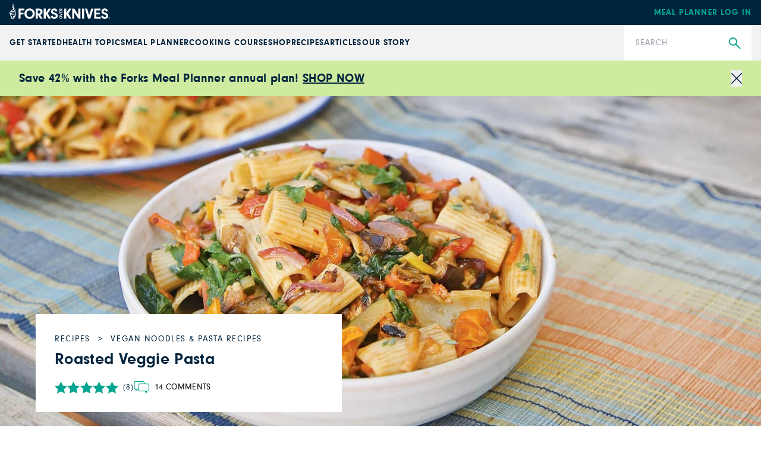

--- FILE ---
content_type: text/html; charset=utf-8
request_url: https://www.forksoverknives.com/recipes/vegan-pasta-noodles/roasted-veggie-pasta/
body_size: 45458
content:
<!DOCTYPE html><html lang="en"><head><meta charSet="utf-8"/><link rel="icon" href="/icons/cropped-Forks_Favicon-32x32.jpg" sizes="32x32" class="jsx-698807953"/><link rel="icon" href="/icons/cropped-Forks_Favicon-192x192.jpg" sizes="192x192" class="jsx-698807953"/><link rel="icon" href="/icons/cropped-Forks_Favicon-180x180.jpg" sizes="180x180" class="jsx-698807953"/><meta name="msapplication-TileImage" content="/icons/cropped-Forks_Favicon-270x270.jpg" class="jsx-698807953"/><meta content="initial-scale=1, width=device-width" name="viewport"/><meta content="#325baf" name="theme-color"/><title>Roasted Veggie Pasta Recipe - Forks Over Knives</title><meta content="Enjoy our veggie pasta recipe, which has been our party staple for years. It&#x27;s ready in 40 minutes, and you&#x27;ll love how these ingredients make for an awesome dish." name="description"/><meta content="2015-10-19T10:46:04-04:00" property="article:published_time"/><meta content="Roasted Veggie Pasta" name="news_keywords"/><meta content="Vegan Noodles &amp; Pasta Recipes" name="section"/><meta content="Recipes" name="sub-section"/><meta content="26566" name="item-id"/><link href="https://www.forksoverknives.com/recipes/vegan-pasta-noodles/roasted-veggie-pasta/" rel="canonical"/><link href="https://www.forksoverknives.com/uploads/Forks_Favicon.jpg?auto=webp" rel="icon" type="image/x-icon"/><meta content="index, follow, max-image-preview:large, max-snippet:-1, max-video-preview:-1" name="robots"/><meta content="Forks Over Knives" property="og:site_name"/><meta content="https://www.forksoverknives.com/uploads/veggie-pasta-nowine-wp1.jpg?auto=webp" property="og:image"/><meta content="857" property="og:image:height"/><meta content="1500" property="og:image:width"/><meta content="en_US" property="og:locale"/><meta content="Enjoy our veggie pasta recipe, which has been our party staple for years. It&#x27;s ready in 40 minutes, and you&#x27;ll love how these ingredients make for an awesome dish." property="og:description"/><meta content="Roasted Veggie Pasta" property="og:title"/><meta content="article" property="og:type"/><meta content="https://www.forksoverknives.com/recipes/vegan-pasta-noodles/roasted-veggie-pasta/" property="og:url"/><meta content="https://twitter.com/ForksOverKnives" name="twitter:site"/><meta content="summary_large_image" name="twitter:card"/><meta content="This pasta has been our party staple for years. And we promise, you’ll be surprised by how all these average ingredients make…" name="twitter:description"/><meta content="https://www.forksoverknives.com/uploads/veggie-pasta-nowine-wp1.jpg?auto=webp" name="twitter:image"/><meta content="Roasted Veggie Pasta" name="twitter:title"/><meta content="Bad Manners" name="author"/><meta content="Written by" name="twitter:label1"/><meta content="Bad Manners" name="twitter:data1"/><link href="https://www.forksoverknives.com/feed/" rel="alternate" type="application/rss+xml"/><link href="https://www.forksoverknives.com/all-recipes/feed/" rel="alternate" type="application/rss+xml"/><link href="https://www.forksoverknives.com/recipes/vegan-pasta-noodles/feed/" rel="alternate" type="application/rss+xml"/><link href="https://www.forksoverknives.com/contributors/bad-manners/feed/" rel="alternate" type="application/rss+xml"/><script type="application/ld+json">{
  "@context": "https://schema.org/",
  "@type": "Recipe",
  "name": "Roasted Veggie Pasta",
  "image": [
    "https://www.forksoverknives.com/uploads/veggie-pasta-nowine-wp1.jpg?format=webp&optimize=high&precrop=16%3A9%2Csmart",
    "https://www.forksoverknives.com/uploads/veggie-pasta-nowine-wp1.jpg?format=webp&optimize=high&precrop=4%3A3%2Csmart",
    "https://www.forksoverknives.com/uploads/veggie-pasta-nowine-wp1.jpg?format=webp&optimize=high&precrop=1%3A1%2Csmart"
  ],
  "author": {
    "@type": "Person",
    "name": null
  },
  "datePublished": "2015-10-19 10:46:04",
  "description": "",
  "prepTime": "PT0D0H0M",
  "cookTime": "PT0D0H40M",
  "totalTime": "PT0D0H40M",
  "keywords": "",
  "recipeYield": "Serves 4-6",
  "recipeCategory": "Vegan Noodles &amp; Pasta Recipes",
  "recipeCuisine": "",
  "nutrition": {
    "@type": "NutritionInformation",
    "calories": "268 calories",
    "carbohydrateContent": "55 grams",
    "cholesterolContent": "0 milligrams",
    "fatContent": "1.8 grams",
    "fiberContent": "8.5 grams",
    "proteinContent": "9.8 grams",
    "saturatedFatContent": "0.3 grams",
    "servingSize": "¼ of recipe",
    "sodiumContent": "240 grams",
    "sugarContent": "12 grams",
    "transFatContent": "",
    "unsaturatedFatContent": ""
  },
  "recipeIngredient": [
    "  1 pound pasta",
    "  1/2 large red onion, sliced",
    "  2 medium carrots, cut into thin matchsticks",
    "  1 pint tiny tomatoes, halved",
    "  1 medium zucchini, cut into thin matchsticks",
    "  1 pound eggplant, skin on, cut into cubes",
    "  1/4 teaspoon salt",
    "  2 1/2 tablespoons chopped fresh thyme leaves",
    "  3 cloves garlic, minced",
    "  2 tablespoons lemon juice",
    "  3 tablespoons balsamic vinegar",
    "  1/2 teaspoon red pepper flakes (optional)",
    "  Salt and black pepper"
  ],
  "recipeInstructions": [
    {
      "@type": "HowToStep",
      "name": "",
      "text": "Cook the pasta according to the package directions. Drain and pour back into the pot."
    },
    {
      "@type": "HowToStep",
      "name": "",
      "text": "Preheat oven to 425°F. Grab two large Silicone or other non-stick baking sheets."
    },
    {
      "@type": "HowToStep",
      "name": "",
      "text": "In a large bowl, throw in red onion, carrots, tomatoes, zucchini, eggplant, and salt. Mix everything together. Spread out on the baking sheets and then slip them into the oven."
    },
    {
      "@type": "HowToStep",
      "name": "",
      "text": "Roast for 20 minutes, then take them out, add the thyme, garlic, and lemon juice, stir, and throw them back in the oven until some of the veggies start looking a little browned around the edges, 10 to 15 minutes longer."
    },
    {
      "@type": "HowToStep",
      "name": "",
      "text": "Add the roasted veggies to the cooked pasta, pour in the balsamic, pepper flakes, a pinch of salt and black pepper, and stir. Taste and add more garlic, vinegar, lemon juice, and/or thyme. If you want to up the greens level, serve the hot pasta on a bed of arugula or spinach with a squeeze of lemon juice on them. Done and done."
    }
  ],
  "aggregateRating": {
    "@type": "AggregateRating",
    "ratingValue": 5,
    "reviewCount": 8
  }
}</script><meta name="next-head-count" content="39"/><link rel="preload" href="/_next/static/media/46bdd75a3ff56824-s.p.woff2" as="font" type="font/woff2" crossorigin="anonymous" data-next-font="size-adjust"/><link rel="preload" href="/_next/static/media/f48bc125559f0c5d-s.p.woff2" as="font" type="font/woff2" crossorigin="anonymous" data-next-font="size-adjust"/><link rel="preload" href="/_next/static/media/c403fd8ef9f5991a-s.p.woff2" as="font" type="font/woff2" crossorigin="anonymous" data-next-font="size-adjust"/><link rel="preload" href="/_next/static/media/bbc6f7c7bedda631-s.p.woff2" as="font" type="font/woff2" crossorigin="anonymous" data-next-font="size-adjust"/><link rel="preload" href="/_next/static/media/06b1fefb02cd4eba-s.p.woff2" as="font" type="font/woff2" crossorigin="anonymous" data-next-font="size-adjust"/><link rel="preload" href="/_next/static/media/5c0c2bcbaa4149ca-s.p.woff2" as="font" type="font/woff2" crossorigin="anonymous" data-next-font="size-adjust"/><link rel="preload" href="/_next/static/media/e4af272ccee01ff0-s.p.woff2" as="font" type="font/woff2" crossorigin="anonymous" data-next-font="size-adjust"/><link rel="preload" href="/_next/static/media/1f3fe8c6df3d47c1-s.p.woff2" as="font" type="font/woff2" crossorigin="anonymous" data-next-font="size-adjust"/><link rel="preload" href="/_next/static/media/82050c55ac1c8c11-s.p.woff2" as="font" type="font/woff2" crossorigin="anonymous" data-next-font="size-adjust"/><link rel="preload" href="/_next/static/css/d22129521cacd777.css" as="style"/><link rel="stylesheet" href="/_next/static/css/d22129521cacd777.css" data-n-g=""/><noscript data-n-css=""></noscript><script defer="" nomodule="" src="/_next/static/chunks/polyfills-c67a75d1b6f99dc8.js"></script><script src="/_next/static/chunks/webpack-ead9bda90673f807.js" defer=""></script><script src="/_next/static/chunks/framework-e50de212705b2753.js" defer=""></script><script src="/_next/static/chunks/main-f67f00126a7b3384.js" defer=""></script><script src="/_next/static/chunks/pages/_app-ad4285fcbdaa1a2a.js" defer=""></script><script src="/_next/static/chunks/fec483df-3eab2a2aeeaace75.js" defer=""></script><script src="/_next/static/chunks/9385-c80f048546506fe3.js" defer=""></script><script src="/_next/static/chunks/4208-e0f93bfd00aa432b.js" defer=""></script><script src="/_next/static/chunks/pages/%5B%5B...path%5D%5D-f81fbf32b58f7615.js" defer=""></script><script src="/_next/static/Hmp81LFS-pRj6fZsG-vmo/_buildManifest.js" defer=""></script><script src="/_next/static/Hmp81LFS-pRj6fZsG-vmo/_ssgManifest.js" defer=""></script><style id="__jsx-698807953">:root{--font-neuzeit-grotesk:'__neuzeitGrotesk_bd8700', '__neuzeitGrotesk_Fallback_bd8700';--font-lora:'__Lora_b959f1', '__Lora_Fallback_b959f1';--font-freehand:'__freehand_5f69dc', '__freehand_Fallback_5f69dc';--font-icomoon:'__icomoon_d53981', '__icomoon_Fallback_d53981';--font-caveat:'__Caveat_bc50d6', '__Caveat_Fallback_bc50d6'}</style><style data-emotion="css-global 0"></style><style data-emotion="css-global qyxpqf">html{-webkit-font-smoothing:antialiased;-moz-osx-font-smoothing:grayscale;box-sizing:border-box;-webkit-text-size-adjust:100%;}*,*::before,*::after{box-sizing:inherit;}strong,b{font-weight:700;}body{margin:0;color:rgba(0, 0, 0, 0.87);font-size:1rem;font-weight:400;letter-spacing:0;font-family:'__Inter_72f7cb','__Inter_Fallback_72f7cb','-apple-system','BlinkMacSystemFont','avenir next','avenir','segoe ui','helvetica neue','helvetica','Cantarell','Ubuntu','roboto','noto','arial',sans-serif;line-height:1.5;background-color:#fff;}@media print{body{background-color:#fff;}}body::backdrop{background-color:#fff;}body{letter-spacing:0;}</style><style data-emotion="css-global animation-61bdi0">@-webkit-keyframes animation-61bdi0{0%{-webkit-transform:rotate(0deg);-moz-transform:rotate(0deg);-ms-transform:rotate(0deg);transform:rotate(0deg);}100%{-webkit-transform:rotate(360deg);-moz-transform:rotate(360deg);-ms-transform:rotate(360deg);transform:rotate(360deg);}}@keyframes animation-61bdi0{0%{-webkit-transform:rotate(0deg);-moz-transform:rotate(0deg);-ms-transform:rotate(0deg);transform:rotate(0deg);}100%{-webkit-transform:rotate(360deg);-moz-transform:rotate(360deg);-ms-transform:rotate(360deg);transform:rotate(360deg);}}</style><style data-emotion="css-global animation-1p2h4ri">@-webkit-keyframes animation-1p2h4ri{0%{stroke-dasharray:1px,200px;stroke-dashoffset:0;}50%{stroke-dasharray:100px,200px;stroke-dashoffset:-15px;}100%{stroke-dasharray:100px,200px;stroke-dashoffset:-125px;}}@keyframes animation-1p2h4ri{0%{stroke-dasharray:1px,200px;stroke-dashoffset:0;}50%{stroke-dasharray:100px,200px;stroke-dashoffset:-15px;}100%{stroke-dasharray:100px,200px;stroke-dashoffset:-125px;}}</style><style data-emotion="css-global roqqib">h1,h2,h3,h4,p,figure,blockquote,dl,dd,pre,code{margin:0;}</style><style data-emotion="css oi1ore 8yzpf7 13o7eu2 14891ef f5x0ou 1t075fi h4fasg vubbuv cyzz97 c7omw9 130n0x7 14q2b4b wh9vlj">.css-oi1ore{position:fixed;display:-webkit-box;display:-webkit-flex;display:-ms-flexbox;display:flex;-webkit-align-items:center;-webkit-box-align:center;-ms-flex-align:center;align-items:center;-webkit-box-pack:center;-ms-flex-pack:center;-webkit-justify-content:center;justify-content:center;right:0;bottom:0;top:0;left:0;background-color:rgba(0, 0, 0, 0.5);-webkit-tap-highlight-color:transparent;color:#fff;z-index:1501;}.css-8yzpf7{display:inline-block;-webkit-animation:animation-61bdi0 1.4s linear infinite;animation:animation-61bdi0 1.4s linear infinite;}.css-13o7eu2{display:block;}.css-14891ef{stroke:currentColor;stroke-dasharray:80px,200px;stroke-dashoffset:0;-webkit-animation:animation-1p2h4ri 1.4s ease-in-out infinite;animation:animation-1p2h4ri 1.4s ease-in-out infinite;}.css-f5x0ou{display:-webkit-box;display:-webkit-flex;display:-ms-flexbox;display:flex;-webkit-flex-direction:column;-ms-flex-direction:column;flex-direction:column;-webkit-box-pack:start;-ms-flex-pack:start;-webkit-justify-content:flex-start;justify-content:flex-start;}.css-f5x0ou >*{margin-block:0px;}.css-f5x0ou >*+*{margin-block-start:1rem;}.css-1t075fi{display:-webkit-box;display:-webkit-flex;display:-ms-flexbox;display:flex;-webkit-box-flex-wrap:wrap;-webkit-flex-wrap:wrap;-ms-flex-wrap:wrap;flex-wrap:wrap;gap:var(--step-0, 1rem);-webkit-box-pack:start;-ms-flex-pack:start;-webkit-justify-content:flex-start;justify-content:flex-start;-webkit-align-items:center;-webkit-box-align:center;-ms-flex-align:center;align-items:center;}.css-h4fasg{display:-webkit-box;display:-webkit-flex;display:-ms-flexbox;display:flex;-webkit-box-flex-wrap:wrap;-webkit-flex-wrap:wrap;-ms-flex-wrap:wrap;flex-wrap:wrap;gap:1rem;-webkit-box-pack:start;-ms-flex-pack:start;-webkit-justify-content:flex-start;justify-content:flex-start;-webkit-align-items:center;-webkit-box-align:center;-ms-flex-align:center;align-items:center;}.css-vubbuv{-webkit-user-select:none;-moz-user-select:none;-ms-user-select:none;user-select:none;width:1em;height:1em;display:inline-block;fill:currentColor;-webkit-flex-shrink:0;-ms-flex-negative:0;flex-shrink:0;-webkit-transition:fill 200ms cubic-bezier(0.4, 0, 0.2, 1) 0ms;transition:fill 200ms cubic-bezier(0.4, 0, 0.2, 1) 0ms;font-size:1.5rem;}.css-cyzz97{display:grid;gap:var(--step-0, 1rem);grid-auto-rows:min-content;grid-template-columns:repeat(auto-fit, minmax(365px, 1fr));}.css-c7omw9{aspect-ratio:4/3;overflow:hidden;display:-webkit-box;display:-webkit-flex;display:-ms-flexbox;display:flex;-webkit-box-pack:center;-ms-flex-pack:center;-webkit-justify-content:center;justify-content:center;-webkit-align-items:center;-webkit-box-align:center;-ms-flex-align:center;align-items:center;}.css-c7omw9 >img{inline-size:100%;block-size:100%;object-fit:cover;}.css-c7omw9 >video{inline-size:100%;block-size:100%;object-fit:cover;}.css-c7omw9 >picture{inline-size:100%;block-size:100%;object-fit:cover;}.css-130n0x7{display:-webkit-box;display:-webkit-flex;display:-ms-flexbox;display:flex;block-size:auto;overflow-x:auto;overflow-y:hidden;scrollbar-color:var(--color-primary, #ccc) transparent;}.css-130n0x7::-webkit-scrollbar{block-size:1rem;}.css-130n0x7::-webkit-scrollbar-track{background-color:transparent;}.css-130n0x7::-webkit-scrollbar-thumb{background-color:var(--color-primary, #ccc);background-image:linear-gradient(transparent 0, transparent 0.25rem, var(--color-primary, #ccc) 0.25rem, var(--color-primary, #ccc) 0.75rem, transparent 0.75rem);}.css-130n0x7 >*{-webkit-flex:0 0 auto;-ms-flex:0 0 auto;flex:0 0 auto;}.css-130n0x7 >img{block-size:100%;-webkit-flex-basis:auto;-ms-flex-preferred-size:auto;flex-basis:auto;width:auto;}.css-130n0x7 >*+*{-webkit-margin-start:1rem;margin-inline-start:1rem;}.css-14q2b4b{display:-webkit-box;display:-webkit-flex;display:-ms-flexbox;display:flex;-webkit-flex-direction:column;-ms-flex-direction:column;flex-direction:column;-webkit-box-pack:start;-ms-flex-pack:start;-webkit-justify-content:flex-start;justify-content:flex-start;}.css-14q2b4b >*{margin-block:0px;}.css-14q2b4b >*+*{margin-block-start:30px;}.css-wh9vlj{display:-webkit-box;display:-webkit-flex;display:-ms-flexbox;display:flex;-webkit-box-flex-wrap:wrap;-webkit-flex-wrap:wrap;-ms-flex-wrap:wrap;flex-wrap:wrap;gap:1rem;}.css-wh9vlj >*{-webkit-box-flex:1;-webkit-flex-grow:1;-ms-flex-positive:1;flex-grow:1;-webkit-flex-basis:calc(( 768px - 100%) * 999);-ms-flex-preferred-size:calc(( 768px - 100%) * 999);flex-basis:calc(( 768px - 100%) * 999);}.css-wh9vlj >:nth-last-child(n+ 4){-webkit-flex-basis:100%;-ms-flex-preferred-size:100%;flex-basis:100%;}.css-wh9vlj >:nth-last-child(n+ 4)~*{-webkit-flex-basis:100%;-ms-flex-preferred-size:100%;flex-basis:100%;}</style></head><body><div id="__next"><div class="jsx-698807953 __variable_bd8700 __variable_b959f1 __variable_5f69dc __variable_d53981 __variable_bc50d6 app-root font-sans"><div aria-hidden="true" class="MuiBackdrop-root css-oi1ore" style="opacity:0;visibility:hidden"><span class="MuiCircularProgress-root MuiCircularProgress-indeterminate MuiCircularProgress-colorInherit css-8yzpf7" style="width:40px;height:40px" role="progressbar"><svg class="MuiCircularProgress-svg css-13o7eu2" viewBox="22 22 44 44"><circle class="MuiCircularProgress-circle MuiCircularProgress-circleIndeterminate css-14891ef" cx="44" cy="44" r="20.2" fill="none" stroke-width="3.6"></circle></svg></span></div><div class="hello-bar w-full bg-fok-sage-500 p-4"><div class="container-huge justify-content-between flex flex-row items-center gap-4"><div class="flex-1"><div class="font-sans text-base font-semibold lg:text-xl [&amp;_a]:text-fok-navy-500 [&amp;_a]:underline [&amp;_a]:hover:text-fok-teal-600"><p><strong>Save 42% with the Forks Meal Planner annual plan! <a href="https://shop.forksoverknives.com/products/digital-meal-planner">SHOP NOW</a></strong></p></div></div><button class="icon-close block cursor-pointer text-right text-11px text-fok-navy-500 lg:text-lg"><span class="sr-only">Close</span></button></div></div><header class="fixed left-0 top-[var(--minibar-top)] z-50 flex h-42px w-full items-center bg-fok-navy-500"><div class="container-huge"><div class="logo-bar flex flex-row items-center justify-between md:px-0"><a class="-mt-5px [&amp;_img]:!w-[169px]" href="https://shop.forksoverknives.com/"><img alt="Forks over knives" loading="lazy" src="https://www.forksoverknives.com/uploads/logo-white.svg?format=auto&amp;optimize=high&amp;width=1440" style="max-width:100%;width:100%" width="169" height="26" srcSet="
    https://www.forksoverknives.com/uploads/logo-white.svg?format=auto&amp;optimize=high&amp;width=320 320w,
    https://www.forksoverknives.com/uploads/logo-white.svg?format=auto&amp;optimize=high&amp;width=640 640w,
    https://www.forksoverknives.com/uploads/logo-white.svg?format=auto&amp;optimize=high&amp;width=750 750w,
    https://www.forksoverknives.com/uploads/logo-white.svg?format=auto&amp;optimize=high&amp;width=828 828w,
    https://www.forksoverknives.com/uploads/logo-white.svg?format=auto&amp;optimize=high&amp;width=1080 1080w,
    https://www.forksoverknives.com/uploads/logo-white.svg?format=auto&amp;optimize=high&amp;width=1200 1200w,
    https://www.forksoverknives.com/uploads/logo-white.svg?format=auto&amp;optimize=high&amp;width=1920 1920w,
    https://www.forksoverknives.com/uploads/logo-white.svg?format=auto&amp;optimize=high&amp;width=2018 2048w,
    https://www.forksoverknives.com/uploads/logo-white.svg?format=auto&amp;optimize=high&amp;width=3840 3840w
  " sizes="100vw"/></a><a class="hidden font-sans text-sm font-bold uppercase tracking-slight lg:inline-block" data-type="Meal Planner" data-event="meal planner login" data-name="Meal Planner Login - Mobile" href="https://my.forksmealplanner.com/login-full">Meal Planner Log In</a><div class="z-50 block lg:hidden"><button type="button" class="global-search-icon text-white" aria-haspopup="true" aria-expanded="false" aria-label="Open search dialog"><i class="icon-search font-icomoon"></i></button><button type="button" class=" ml-4 h-full min-w-[24px] text-white" id="radix-:R2t5bm:" aria-haspopup="menu" aria-expanded="false" data-state="closed"><svg viewBox="0 0 18 18" fill="none" xmlns="http://www.w3.org/2000/svg" stroke="#ffffff" width="24" height="24"><g id="SVGRepo_bgCarrier" stroke-width="0"></g><g id="SVGRepo_tracerCarrier" stroke-linecap="round" stroke-linejoin="round"></g><g id="SVGRepo_iconCarrier"><path d="M20 7L4 7" stroke="#ffffff" stroke-width="1.5" stroke-linecap="round"></path><path d="M20 12L4 12" stroke="#ffffff" stroke-width="1.5" stroke-linecap="round"></path><path d="M20 17L4 17" stroke="#ffffff" stroke-width="1.5" stroke-linecap="round"></path></g></svg><span class="sr-only">Menu</span></button></div></div></div></header><div class="global-nav-bar" aria-label="Main" data-orientation="horizontal" dir="ltr" style="height:var(--nav-bar-height)"><div class="container-huge"><div class="global-nav-bar--root  flex flex-col items-stretch lg:flex-row lg:justify-between"><div style="position:relative"><ul data-orientation="horizontal" class="global-nav-bar--list hidden w-full flex-row items-stretch gap-18px px-4 md:px-0 lg:flex xl:gap-[3.45%]" dir="ltr"><li class="flex flex-row items-stretch"><a class="global-nav-bar--nav-item" id="radix-:R75bm:-trigger-radix-:R1bf5bm:" data-state="closed" aria-expanded="false" aria-controls="radix-:R75bm:-content-radix-:R1bf5bm:" data-radix-collection-item="" href="/how-tos/plant-based-primer-beginners-guide-starting-plant-based-diet/">GET STARTED</a></li><li class="flex flex-row items-stretch"><a class="global-nav-bar--nav-item" id="radix-:R75bm:-trigger-radix-:R2bf5bm:" data-state="closed" aria-expanded="false" aria-controls="radix-:R75bm:-content-radix-:R2bf5bm:" data-radix-collection-item="" href="/health-topics/">Health Topics</a></li><li class="flex flex-row items-stretch"><a class="global-nav-bar--nav-item" id="radix-:R75bm:-trigger-radix-:R3bf5bm:" data-state="closed" aria-expanded="false" aria-controls="radix-:R75bm:-content-radix-:R3bf5bm:" data-radix-collection-item="" href="https://shop.forksoverknives.com/pages/meal-planner">Meal Planner</a></li><li class="flex flex-row items-stretch"><a class="global-nav-bar--nav-item" id="radix-:R75bm:-trigger-radix-:R4bf5bm:" data-state="closed" aria-expanded="false" aria-controls="radix-:R75bm:-content-radix-:R4bf5bm:" data-radix-collection-item="" href="https://shop.forksoverknives.com/pages/cooking-course">Cooking Course</a></li><li class="flex flex-row items-stretch"><a class="global-nav-bar--nav-item" id="radix-:R75bm:-trigger-radix-:R5bf5bm:" data-state="closed" aria-expanded="false" aria-controls="radix-:R75bm:-content-radix-:R5bf5bm:" data-radix-collection-item="" href="https://shop.forksoverknives.com/collections/all-product-2025">Shop</a></li><li class="flex flex-row items-stretch"><a class="global-nav-bar--nav-item" id="radix-:R75bm:-trigger-radix-:R6bf5bm:" data-state="closed" aria-expanded="false" aria-controls="radix-:R75bm:-content-radix-:R6bf5bm:" data-radix-collection-item="" href="/recipes/">Recipes</a></li><li class="flex flex-row items-stretch"><a class="global-nav-bar--nav-item" id="radix-:R75bm:-trigger-radix-:R7bf5bm:" data-state="closed" aria-expanded="false" aria-controls="radix-:R75bm:-content-radix-:R7bf5bm:" data-radix-collection-item="" href="/articles/">Articles</a></li><li class="flex flex-row items-stretch"><a class="global-nav-bar--nav-item" id="radix-:R75bm:-trigger-radix-:R8bf5bm:" data-state="closed" aria-expanded="false" aria-controls="radix-:R75bm:-content-radix-:R8bf5bm:" data-radix-collection-item="" href="/our-story/">Our Story</a></li></ul></div><form class="nav-search relative lg:w-214px lg:shrink-0" action="/search" method="get"><input type="search" class="h-60px w-full appearance-none py-5 pl-19px pr-50px font-sans text-sm leading-18px tracking-slight text-fok-navy-500 placeholder:uppercase" id=":Rjf5bm:" name="search" placeholder="Search" aria-label="Search"/><button type="submit" class="global-search" aria-label="Submit Search"><i class="icon-search font-icomoon"></i></button></form></div></div><div class="absolute z-10 w-full bg-white"><div class="container"></div></div></div><main class="MuiBox-root css-0" data-og-content-type="article" data-og-template="widescreen"><script type="application/ld+json">[{"@context":"https://schema.org","@type":"ImageObject","@id":"https://www.forksoverknives.com/recipes/vegan-pasta-noodles/roasted-veggie-pasta/#primaryimage","inLanguage":"en-US","url":"https://www.forksoverknives.com/uploads/veggie-pasta-nowine-wp1.jpg?auto=webp","width":1500,"height":857,"name":"veggie-pasta-nowine-wp"},{"@context":"https://schema.org","@type":"Person","@id":"https://www.forksoverknives.com/contributors/bad-manners/","name":"Bad Manners","image":{"@type":"ImageObject","@id":"https://www.forksoverknives.com/#personlogo","inLanguage":"en-US","url":"https://www.forksoverknives.com/uploads/ThugKitchen_MaryCosta.jpg?auto=webp","contentUrl":"https://www.forksoverknives.com/uploads/ThugKitchen_MaryCosta.jpg?auto=webp","caption":"Bad Manners"},"description":"Bad Manners blew up the Internet back in 2012, when the duo—Matt Holloway and Michelle Davis—first began blogging. Their first cookbook, Thug Kitchen: Eat Like You Give a F*ck, was an instant #1 New York Times Bestseller. They are based in Los Angeles, California. Find them on Instagram and Twitter.","sameAs":["https://twitter.com/thugkitchen","https://www.facebook.com/thugkitchen"],"url":"https://www.forksoverknives.com/contributors/bad-manners/"},{"@context":"https://schema.org","@type":"Article","@id":"https://www.forksoverknives.com/recipes/vegan-pasta-noodles/roasted-veggie-pasta/#article","author":[{"@id":"https://www.forksoverknives.com/contributors/bad-manners/","url":"https://www.forksoverknives.com/contributors/bad-manners/","name":"Bad Manners"}],"headline":"Roasted Veggie Pasta","datePublished":"2015-10-19T10:46:04-04:00","dateModified":"2015-10-19T10:46:04-04:00","mainEntityOfPage":{"@context":"https://schema.org","@type":"WebPage","@id":"https://www.forksoverknives.com/recipes/vegan-pasta-noodles/roasted-veggie-pasta/#webpage","url":"https://www.forksoverknives.com/recipes/vegan-pasta-noodles/roasted-veggie-pasta/","name":"Roasted Veggie Pasta | Forks Over Knives","primaryImageOfPage":{"@id":"https://www.forksoverknives.com/recipes/vegan-pasta-noodles/roasted-veggie-pasta/#primaryimage"},"datePublished":"2015-10-19T10:46:04-04:00","dateModified":"2015-10-19T10:46:04-04:00","description":"This pasta has been our party staple for years. And we promise, you’ll be surprised by how all these average ingredients make…\n","inLanguage":"en-US","isPartOf":{"@context":"https://schema.org","@type":"WebSite","@id":"https://www.forksoverknives.com/#website","url":"https://www.forksoverknives.com/","name":"Forks Over Knives","description":"Plant Based Living","publisher":{"@context":"https://schema.org","@type":"Organization","@id":"https://www.forksoverknives.com/#organization","name":"Forks Over Knives","url":"https://www.forksoverknives.com/","sameAs":[],"logo":{"@type":"ImageObject","@id":"https://www.forksoverknives.com/#logo","inLanguage":"en-US","url":"https://www.forksoverknives.com/uploads/logo-white.svg?auto=webp","contentUrl":"https://www.forksoverknives.com/uploads/logo-white.svg?auto=webp","width":169,"height":26,"caption":"Forks Over Knives"},"image":{"@type":"ImageObject","@id":"https://www.forksoverknives.com/#logo","inLanguage":"en-US","url":"https://www.forksoverknives.com/uploads/logo-white.svg?auto=webp","contentUrl":"https://www.forksoverknives.com/uploads/logo-white.svg?auto=webp","width":169,"height":26,"caption":"Forks Over Knives"}},"potentialAction":[null],"inLanguage":"en-US"},"potentialAction":[{"@type":"ReadAction","target":["https://www.forksoverknives.com/recipes/vegan-pasta-noodles/roasted-veggie-pasta/"]}],"breadcrumb":{"@context":"https://schema.org","@type":"BreadcrumbList","@id":"https://www.forksoverknives.com/recipes/vegan-pasta-noodles/roasted-veggie-pasta/#breadcrumb","itemListElement":[{"@type":"ListItem","name":"Recipes","item":"https://www.forksoverknives.com/all-recipes/","position":1},{"@type":"ListItem","name":"Vegan Noodles &amp; Pasta Recipes","item":"https://www.forksoverknives.com/recipes/vegan-pasta-noodles/","position":2},{"@type":"ListItem","name":"Roasted Veggie Pasta","item":"https://www.forksoverknives.com/recipes/vegan-pasta-noodles/roasted-veggie-pasta/","position":3}]}},"publisher":{"@context":"https://schema.org","@type":"Organization","@id":"https://www.forksoverknives.com/#organization","name":"Forks Over Knives","url":"https://www.forksoverknives.com/","sameAs":[],"logo":{"@type":"ImageObject","@id":"https://www.forksoverknives.com/#logo","inLanguage":"en-US","url":"https://www.forksoverknives.com/uploads/logo-white.svg?auto=webp","contentUrl":"https://www.forksoverknives.com/uploads/logo-white.svg?auto=webp","width":169,"height":26,"caption":"Forks Over Knives"},"image":{"@type":"ImageObject","@id":"https://www.forksoverknives.com/#logo","inLanguage":"en-US","url":"https://www.forksoverknives.com/uploads/logo-white.svg?auto=webp","contentUrl":"https://www.forksoverknives.com/uploads/logo-white.svg?auto=webp","width":169,"height":26,"caption":"Forks Over Knives"}},"image":["https://www.forksoverknives.com/uploads/veggie-pasta-nowine-wp1.jpg?format=webp&optimize=high&precrop=16%3A9%2Csmart","https://www.forksoverknives.com/uploads/veggie-pasta-nowine-wp1.jpg?format=webp&optimize=high&precrop=4%3A3%2Csmart","https://www.forksoverknives.com/uploads/veggie-pasta-nowine-wp1.jpg?format=webp&optimize=high&precrop=1%3A1%2Csmart"],"thumbnailUrl":"https://www.forksoverknives.com/uploads/veggie-pasta-nowine-wp1.jpg?auto=webp","keywords":["Feature Photo"],"articleSection":["Recipes","Vegan Noodles & Pasta Recipes"],"inLanguage":"en-US","copyrightYear":2015,"copyrightHolder":{"@context":"https://schema.org","@type":"Organization","@id":"https://www.forksoverknives.com/#organization","name":"Forks Over Knives","url":"https://www.forksoverknives.com/","sameAs":[],"logo":{"@type":"ImageObject","@id":"https://www.forksoverknives.com/#logo","inLanguage":"en-US","url":"https://www.forksoverknives.com/uploads/logo-white.svg?auto=webp","contentUrl":"https://www.forksoverknives.com/uploads/logo-white.svg?auto=webp","width":169,"height":26,"caption":"Forks Over Knives"},"image":{"@type":"ImageObject","@id":"https://www.forksoverknives.com/#logo","inLanguage":"en-US","url":"https://www.forksoverknives.com/uploads/logo-white.svg?auto=webp","contentUrl":"https://www.forksoverknives.com/uploads/logo-white.svg?auto=webp","width":169,"height":26,"caption":"Forks Over Knives"}},"isAccessibleForFree":true,"articleBody":"This pasta has been our party staple for years. And we promise, you'll be surprised by how all these average ingredients make for one awesome dish.Recipe adapted from Thug Kitchen: Party GrubFind this recipe and more in the Forks Over Knives Recipe App."}]</script><div><div class="bg-cover bg-center bg-no-repeat" style="background-image:url(&quot;https://www.forksoverknives.com/uploads/veggie-pasta-nowine-wp1.jpg?auto=webp&quot;)"><div class="container flex h-[420px] items-end justify-start p-5 font-sans max-md:max-w-none md:h-[466px] md:py-6 lg:h-[556px]"><div class="relative w-full bg-white p-5 pt-0 md:max-w-[515px] md:px-8 md:py-7 lg:p-8 lg:pb-7"><div class="left-1/2 top-px bg-white max-md:absolute max-md:w-max max-md:max-w-full max-md:shrink-0 max-md:-translate-x-1/2 max-md:-translate-y-full max-md:px-7 max-md:pb-1 max-md:pt-1.5"><ul class="breadcrumbs flex"><li class="group text-11px uppercase tracking-[1.56px] md:text-sm"><a class="text-fok-navy-500 group-hover:text-fok-teal-600" href="/all-recipes/"><span>Recipes</span></a></li><li class="group text-11px uppercase tracking-[1.56px] md:text-sm"><a class="text-fok-navy-500 group-hover:text-fok-teal-600" href="/recipes/vegan-pasta-noodles/"><span>Vegan Noodles &amp; Pasta Recipes</span></a></li></ul></div><h1 class="mb-4 mt-2 text-[22px] font-bold leading-tight text-fok-navy-500 max-md:text-center md:text-[27px]">Roasted Veggie Pasta</h1><div class="rate-container flex gap-x-10 gap-y-2 max-lg:flex-col max-md:items-center"><a class="flex items-center !text-fok-navy-500" href="#comments-section"><ul class="flex md:gap-x-1 !my-0 !pl-0"><li class="m-0 flex p-0"><span class="icon-star text-[21px] text-fok-teal-600 opacity-100"></span></li><li class="m-0 flex p-0"><span class="icon-star text-[21px] text-fok-teal-600 opacity-100"></span></li><li class="m-0 flex p-0"><span class="icon-star text-[21px] text-fok-teal-600 opacity-100"></span></li><li class="m-0 flex p-0"><span class="icon-star text-[21px] text-fok-teal-600 opacity-100"></span></li><li class="m-0 flex p-0"><span class="icon-star text-[21px] text-fok-teal-600 opacity-100"></span></li></ul><span class="ml-2 flex text-[13px] uppercase leading-[21px] tracking-[1.2px]">(8)</span></a><a class="comments-link group flex items-center" aria-label="Go to comments section" href="#comments-section"><span class="icon-comments text-xl"></span><span class="ml-2 text-sm uppercase text-black hover:text-fok-teal-600">14 Comments</span></a></div></div></div></div><article class="container prose md:prose-lg prose-a:no-underline prose-li:marker:text-black max-md:max-w-none max-md:overflow-hidden lg:mb-16 lg:px-4 lg:pb-6 lg:pt-20 blog:max-w-screen-blog"><div class="article-blocks"><div class="mt-6 max-w-[800px]"><section class="relative max-w-[800px]"><div class="box-post-control mb-6"><ul class="add-info my-0 flex flex-col gap-2.5 !pl-0 font-sans text-[13px] uppercase text-black lg:flex-row"><li class="mr-3 flex w-full items-center text-13px tracking-wide lg:w-auto"><i class="icon-time mr-2 text-21px text-fok-teal-600 lg:text-[27px]"></i><span><span>Prep-time:<!-- --> <time dateTime="P0DT0H0M"></time> <!-- -->/<!-- --> </span><span>Ready In:<!-- --> <time dateTime="PT40M">40 MINUTES</time></span></span></li><li class="mr-3 flex w-full items-center tracking-wide lg:w-auto"><i class="icon-serving mr-2 text-21px text-fok-teal-600 lg:text-[27px]"></i><span>Serves 4-6</span></li><li class="mr-3 flex w-full items-center tracking-wide lg:w-auto"><i class="icon-serving mr-2 text-21px text-fok-teal-600 lg:text-[27px]"></i><span>Serving size: <!-- -->¼ of recipe</span></li><li class="mr-3 flex w-full items-center tracking-wide lg:w-auto"><a class="popup-print print-recipe-link flex items-center font-sans text-[13px] uppercase !text-black hover:!text-fok-teal-500" href="#"><i class="icon-print text mr-2 text-21px text-fok-teal-600 lg:text-[27px]"></i><span>Print/save recipe</span></a></li></ul></div></section><div class="core-paragraph" data-og-block-area="article-blocks" data-og-block-nth="1" data-og-block-type="core/paragraph" data-raw-html="1"><p>This pasta has been our party staple for years. And we promise, you'll be surprised by how all these average ingredients make for one awesome dish.</p></div><div class="core-paragraph" data-og-block-area="article-blocks" data-og-block-nth="2" data-og-block-type="core/paragraph" data-raw-html="1"><p>Recipe adapted from <a href="https://amzn.to/1MI65uy" target="_blank" rel="noopener noreferrer">Thug Kitchen: Party Grub</a></p></div><div class="core-paragraph" data-og-block-area="article-blocks" data-og-block-nth="3" data-og-block-type="core/paragraph" data-raw-html="1"><p><em>Find this recipe and more in the&nbsp;<a href="https://smarturl.it/fokrecipeapp">Forks Over Knives Recipe App.</a></em></p></div><div class="not-prose"><div class="mb-6 flex flex-col gap-3 gap-x-12 font-serif text-15px md:flex-row md:gap-6 lg:mb-16"><div class="flex items-center gap-5 md:gap-y-3 gap-x-1 md:gap-x-1"><p class="not-prose">By<!-- --> <a class="text-fok-teal-600 hover:text-fok-teal-500" href="/contributors/bad-manners/">Bad Manners</a>,</p><time class="text-fok-navy-500">Oct 19, 2015</time></div></div></div><div class="not-prose"><div class="MuiBox-root css-f5x0ou"><div class="MuiBox-root css-1t075fi"><span class="font-sans text-sm uppercase">Share</span><div class="text-xl"><ul class="MuiBox-root css-h4fasg"><li><a class="icon-facebook text-fok-teal-600" href="https://www.facebook.com/sharer/sharer.php?u=https://www.forksoverknives.com/recipes/vegan-pasta-noodles/roasted-veggie-pasta/" rel="nofollow noopener noreferrer" target="_blank" aria-label="facebook"></a></li><li><a class="icon-twitter text-fok-teal-600" href="https://twitter.com/share?url=https://www.forksoverknives.com/recipes/vegan-pasta-noodles/roasted-veggie-pasta/" rel="nofollow noopener noreferrer" target="_blank" aria-label="twitter"></a></li><li><a class="icon-pinterest text-fok-teal-600" href="https://pinterest.com/pin/create/button/?url=https://www.forksoverknives.com/recipes/vegan-pasta-noodles/roasted-veggie-pasta/" rel="nofollow noopener noreferrer" target="_blank" aria-label="pinterest"></a></li><li><a class="icon-mail text-3xl leading-[0] text-fok-teal-600" href="mailto:?subject=Roasted%20Veggie%20Pasta&amp;body=https%3A%2F%2Fwww.forksoverknives.com%2Frecipes%2Fvegan-pasta-noodles%2Froasted-veggie-pasta%2F)" rel="nofollow noopener noreferrer" target="_blank" aria-label="mail"></a></li><li class="pb-[2px]"><a class="hover:text-fok-teal- text-fok-teal-600" href="#" rel="nofollow noopener noreferrer" aria-label="copy"><svg xmlns="http://www.w3.org/2000/svg" fill="none" viewBox="0 0 24 24" stroke-width="1.5" stroke="currentColor" class="size-5"><path stroke-linecap="round" stroke-linejoin="round" d="M15.666 3.888A2.25 2.25 0 0013.5 2.25h-3c-1.03 0-1.9.693-2.166 1.638m7.332 0c.055.194.084.4.084.612v0a.75.75 0 01-.75.75H9a.75.75 0 01-.75-.75v0c0-.212.03-.418.084-.612m7.332 0c.646.049 1.288.11 1.927.184 1.1.128 1.907 1.077 1.907 2.185V19.5a2.25 2.25 0 01-2.25 2.25H6.75A2.25 2.25 0 014.5 19.5V6.257c0-1.108.806-2.057 1.907-2.185a48.208 48.208 0 011.927-.184"></path></svg></a></li><span class="ml-[-10px] font-sans text-sm leading-[3]">4k</span></ul></div></div><div class="flex items-center justify-start gap-x-12 uppercase"><a href="https://my.forksmealplanner.com/login-full?fokrecipeid=1599" target="_blank" data-type="Meal Planner" data-event="add recipe" data-name="Roasted Veggie Pasta"><button class="m-0 whitespace-nowrap px-5 pb-17px pt-19px text-center font-sans text-15px font-bold uppercase leading-input tracking-slighter transition-colors duration-300 disabled:pointer-events-none disabled:bg-fok-gray-500 disabled:text-fok-gray-600 disabled:hover:bg-fok-gray-500 disabled:hover:text-fok-gray-600 max-sm:whitespace-normal cursor-pointer bg-fok-teal-blue-400 text-fok-navy-500 hover:bg-fok-teal-blue-500 hover:text-white" type="submit">See in Forks Meal Planner</button></a></div></div></div></div><section class="not-prose"><div class="relative"><div class="relative mx-auto max-w-[986px]"><div class="relative z-1 max-w-[723px] pb-24"></div></div><img class="absolute -bottom-16 right-[-33px] -z-1 max-md:bottom-[-30px] max-md:right-[-100px] max-md:w-[230px] max-sm:bottom-[-137px]" src="/images/decor-onion.png" alt="" loading="lazy"/></div><section class="mb-20 px-5 pb-9 pt-5 md:px-3 lg:p-16 lg:px-20 relative z-10 bg-fok-sage-500 prose-li:list-none text-fok-navy-500 -mx-5 md:mx-0"><h2 class="mb-7 text-27px font-bold uppercase leading-tight md:text-[40px]">Ingredients</h2><div class="mb-8"><ul class="font-serif leading-7 text-fok-navy-500"><li class="mb-2.5 text-base lg:text-lg"><span>1 pound pasta</span></li><li class="mb-2.5 text-base lg:text-lg"><span>1/2 large red onion, sliced</span></li><li class="mb-2.5 text-base lg:text-lg"><span>2 medium carrots, cut into thin matchsticks</span></li><li class="mb-2.5 text-base lg:text-lg"><span>1 pint tiny tomatoes, halved</span></li><li class="mb-2.5 text-base lg:text-lg"><span>1 medium zucchini, cut into thin matchsticks</span></li><li class="mb-2.5 text-base lg:text-lg"><span>1 pound eggplant, skin on, cut into cubes</span></li><li class="mb-2.5 text-base lg:text-lg"><span>1/4 teaspoon salt</span></li><li class="mb-2.5 text-base lg:text-lg"><span>2 1/2 tablespoons chopped fresh thyme leaves</span></li><li class="mb-2.5 text-base lg:text-lg"><span>3 cloves garlic, minced</span></li><li class="mb-2.5 text-base lg:text-lg"><span>2 tablespoons lemon juice</span></li><li class="mb-2.5 text-base lg:text-lg"><span>3 tablespoons balsamic vinegar</span></li><li class="mb-2.5 text-base lg:text-lg"><span>1/2 teaspoon red pepper flakes (optional)</span></li><li class="mb-2.5 text-base lg:text-lg"><span>Salt and black pepper</span></li></ul></div></section><div class="grid grid-cols-12"><div class="col-span-12 md:col-span-7 md:col-start-2"><section class="mb-20 px-5 pb-9 pt-5 md:px-3 lg:p-16 lg:px-20 !p-0"><h2 class="mb-7 text-27px font-bold uppercase leading-tight md:text-[40px]">Instructions</h2><div class="mb-8"><ul class="font-serif leading-7 text-fok-navy-500 list-decimal text-lg"><li class="mb-2.5 text-base lg:text-lg ml-6 pl-3 lg:pl-11 marker:font-sans marker:text-base marker:font-semibold"><span>Cook the pasta according to the package directions. Drain and pour back into the pot.</span></li><li class="mb-2.5 text-base lg:text-lg ml-6 pl-3 lg:pl-11 marker:font-sans marker:text-base marker:font-semibold"><span>Preheat oven to 425°F. Grab two large Silicone or other non-stick baking sheets.</span></li><li class="mb-2.5 text-base lg:text-lg ml-6 pl-3 lg:pl-11 marker:font-sans marker:text-base marker:font-semibold"><span>In a large bowl, throw in red onion, carrots, tomatoes, zucchini, eggplant, and salt. Mix everything together. Spread out on the baking sheets and then slip them into the oven.</span></li><li class="mb-2.5 text-base lg:text-lg ml-6 pl-3 lg:pl-11 marker:font-sans marker:text-base marker:font-semibold"><span>Roast for 20 minutes, then take them out, add the thyme, garlic, and lemon juice, stir, and throw them back in the oven until some of the veggies start looking a little browned around the edges, 10 to 15 minutes longer.</span></li><li class="mb-2.5 text-base lg:text-lg ml-6 pl-3 lg:pl-11 marker:font-sans marker:text-base marker:font-semibold"><span>Add the roasted veggies to the cooked pasta, pour in the balsamic, pepper flakes, a pinch of salt and black pepper, and stir. Taste and add more garlic, vinegar, lemon juice, and/or thyme. If you want to up the greens level, serve the hot pasta on a bed of arugula or spinach with a squeeze of lemon juice on them. Done and done.</span></li></ul></div></section><div class="not-prose mb-14"><div class="font-sans font-bold uppercase">Nutritional Information:</div><p class="mb-2 font-sans">Per serving (¼ of recipe): 268 calories, 55 g carbohydrates, 9.8 g protein, 1.8 g total fat, 0.3 g saturated fat, 0 g cholesterol, 240 mg sodium, 8.5 g fiber, 12 g sugar</p><p class="font-sans"><strong>Note:</strong> Nutritional information is provided as an estimate only.</p></div><div class="col-span-12 md:col-span-7 md:col-start-2"><section id="comments-section"><div class="my-7 flex flex-col md:flex-row md:items-center md:gap-10"><h2 class="not-prose my-0 inline-flex items-center gap-2 text-[27px] font-bold uppercase text-fok-navy-500">Comments<!-- --> <span class="text-[0.48em] font-normal tracking-[1.2px]">(<!-- -->14<!-- -->)</span></h2><div class="flex items-center !text-fok-navy-500"><ul class="flex md:gap-x-1 !my-0 !pl-0"><li class="m-0 flex p-0"><span class="icon-star text-[21px] text-fok-teal-600 opacity-100"></span></li><li class="m-0 flex p-0"><span class="icon-star text-[21px] text-fok-teal-600 opacity-100"></span></li><li class="m-0 flex p-0"><span class="icon-star text-[21px] text-fok-teal-600 opacity-100"></span></li><li class="m-0 flex p-0"><span class="icon-star text-[21px] text-fok-teal-600 opacity-100"></span></li><li class="m-0 flex p-0"><span class="icon-star text-[21px] text-fok-teal-600 opacity-100"></span></li></ul><span class="ml-2 flex text-[13px] uppercase leading-[21px] tracking-[1.2px]">(5 from 8 votes)</span></div></div><div data-orientation="vertical"><div data-state="open" data-orientation="vertical" class="border-y border-y-[#ccd3d8] py-18px"><button type="button" aria-controls="radix-:R6muqcddbm:" aria-expanded="true" data-state="open" data-orientation="vertical" id="radix-:R2muqcddbm:" class="w-full text-left" data-radix-collection-item=""><span class="accordionTriggerChevron relative flex cursor-pointer items-center gap-2.5 font-sans text-base font-bold uppercase leading-tight tracking-[1.5px] text-fok-teal-600 transition-colors duration-300 hover:text-fok-teal-500">Add a comment and/or rating<svg class="MuiSvgIcon-root MuiSvgIcon-fontSizeMedium transition-transform duration-300 css-vubbuv" focusable="false" aria-hidden="true" viewBox="0 0 24 24" data-testid="ExpandMoreIcon"><path d="M16.59 8.59 12 13.17 7.41 8.59 6 10l6 6 6-6z"></path></svg></span></button><div data-state="open" id="radix-:R6muqcddbm:" role="region" aria-labelledby="radix-:R2muqcddbm:" data-orientation="vertical" class="accordionContent py-2.5 [&amp;_form]:border-b-0" style="--radix-accordion-content-height:var(--radix-collapsible-content-height);--radix-accordion-content-width:var(--radix-collapsible-content-width)"><form class="mb-11 border-b border-b-[#ccd3d8] pb-5 pt-3"><div class="mb-8 flex items-center gap-4"><p class="!mb-0 !mt-1 font-sans uppercase tracking-ludicrous">Recipe Rating</p><div class="flex gap-1"><div class="flex" role="radio" aria-checked="false" tabindex="0" aria-label="Rating 1 out of 5"><span class="icon-star text-[21px] text-fok-teal-600 opacity-30"></span></div><div class="flex" role="radio" aria-checked="false" tabindex="0" aria-label="Rating 2 out of 5"><span class="icon-star text-[21px] text-fok-teal-600 opacity-30"></span></div><div class="flex" role="radio" aria-checked="false" tabindex="0" aria-label="Rating 3 out of 5"><span class="icon-star text-[21px] text-fok-teal-600 opacity-30"></span></div><div class="flex" role="radio" aria-checked="false" tabindex="0" aria-label="Rating 4 out of 5"><span class="icon-star text-[21px] text-fok-teal-600 opacity-30"></span></div><div class="flex" role="radio" aria-checked="false" tabindex="0" aria-label="Rating 5 out of 5"><span class="icon-star text-[21px] text-fok-teal-600 opacity-30"></span></div></div><input type="hidden" name="rating" value="0"/></div><label for="comment-field-main" class="form-label">Comment</label><textarea class="form-input mb-8 block h-[203px] min-h-[150px]" id="comment-field-main" name="comment" cols="67" rows="7" placeholder="Write your review or comment here…"></textarea><label for="name-field-main" class="form-label">Name *</label><input type="text" name="author" class="form-input mb-8" id="name-field-main" required=""/><label for="email-field-main" class="form-label">Email *</label><input type="email" name="email" class="form-input mb-8" id="email-field-main" required=""/><p class="mb-41px mb-10 mt-[-1.375rem] text-14px tracking-[1.72]">Your email address will not be published. Required fields are marked *</p><div class="flex gap-5"><button type="submit" class="m-0 flex items-center justify-center whitespace-nowrap bg-fok-teal-blue-400 px-5 pb-17px pt-19px text-center font-sans text-15px font-bold uppercase leading-input tracking-slighter text-fok-navy-500 transition-colors duration-300 hover:bg-fok-teal-blue-500 hover:text-white disabled:opacity-90 disabled:hover:bg-fok-teal-blue-400">Submit</button><button type="reset" class="m-0 flex items-center justify-center whitespace-nowrap px-5 pb-17px pt-19px text-center font-sans text-15px font-bold uppercase leading-input tracking-slighter text-fok-teal-blue-400 transition-colors duration-300 hover:bg-fok-teal-blue-400 hover:text-white">Cancel</button></div></form></div></div></div><div class="comments-container"><div class="pb-6" id="comment-74997"><div class="flex justify-between"><div class="flex items-center gap-5 pb-2.5 text-fok-navy-500"><strong class="text-lg -tracking-veryslight md:text-xl">Mary</strong><time class="text-13px uppercase leading-none tracking-[1.2px]" dateTime="2024-12-27T18:08:43.000Z">1 year ago</time></div><div><a rel="nofollow" class="text-13px font-bold uppercase leading-input tracking-[1.5px] text-fok-navy-400 text-opacity-40 md:text-base" href="#comment-74997" aria-label="Reply to Mary">Reply</a></div></div><p class="whitespace-break-spaces break-words font-serif text-base leading-7 tracking-[0.36px] text-fok-navy-500 md:text-lg">Couldn’t help but notice how off the nutritional information is. 1 pound of pasta alone is 1600 calories, divided by 4 servings is 400 calories. So each serving should be at least 400, considerably more than the 268 listed. </p></div><div class="pb-6" id="comment-73072"><div class="flex justify-between"><div class="flex items-center gap-5 pb-2.5 text-fok-navy-500"><strong class="text-lg -tracking-veryslight md:text-xl">Dominique</strong><time class="text-13px uppercase leading-none tracking-[1.2px]" dateTime="2024-06-13T19:29:51.000Z">2 years ago</time></div><div><a rel="nofollow" class="text-13px font-bold uppercase leading-input tracking-[1.5px] text-fok-navy-400 text-opacity-40 md:text-base" href="#comment-73072" aria-label="Reply to Dominique">Reply</a></div></div><p class="whitespace-break-spaces break-words font-serif text-base leading-7 tracking-[0.36px] text-fok-navy-500 md:text-lg">I&#x27;ve been doing this recipe for a few years now. Definitely one of my favorite!</p></div><div class="pb-6" id="comment-72989"><div class="flex justify-between"><div class="flex items-center gap-5 pb-2.5 text-fok-navy-500"><strong class="text-lg -tracking-veryslight md:text-xl">Sven</strong><time class="text-13px uppercase leading-none tracking-[1.2px]" dateTime="2024-06-03T21:52:24.000Z">2 years ago</time></div><div><a rel="nofollow" class="text-13px font-bold uppercase leading-input tracking-[1.5px] text-fok-navy-400 text-opacity-40 md:text-base" href="#comment-72989" aria-label="Reply to Sven">Reply</a></div></div><p class="whitespace-break-spaces break-words font-serif text-base leading-7 tracking-[0.36px] text-fok-navy-500 md:text-lg">but, the garlic?</p></div><div class="pb-6" id="comment-64486"><div class="flex justify-between"><div class="flex items-center gap-5 pb-2.5 text-fok-navy-500"><strong class="text-lg -tracking-veryslight md:text-xl">R</strong><time class="text-13px uppercase leading-none tracking-[1.2px]" dateTime="2022-09-02T14:18:08.000Z">3 years ago</time></div><div><a rel="nofollow" class="text-13px font-bold uppercase leading-input tracking-[1.5px] text-fok-navy-400 text-opacity-40 md:text-base" href="#comment-64486" aria-label="Reply to R">Reply</a></div></div><p class="whitespace-break-spaces break-words font-serif text-base leading-7 tracking-[0.36px] text-fok-navy-500 md:text-lg">The picture of the dish looks like it has some greenery in it? Please identify.</p></div><div class="pb-6 mb-7 pl-10 pt-5" id="comment-72990"><div class="flex justify-between"><div class="flex items-center gap-5 pb-2.5 text-fok-navy-500"><strong class="text-lg -tracking-veryslight md:text-xl">Sven</strong><time class="text-13px uppercase leading-none tracking-[1.2px]" dateTime="2024-06-03T21:55:24.000Z">2 years ago</time></div></div><p class="whitespace-break-spaces break-words font-serif text-base leading-7 tracking-[0.36px] text-fok-navy-500 md:text-lg">they mentioned serving on a bed of greens. kinda looks like arugula.</p></div><div class="pb-6" id="comment-57968"><div class="flex justify-between"><div class="flex items-center gap-5 pb-2.5 text-fok-navy-500"><strong class="text-lg -tracking-veryslight md:text-xl">Doris Richter</strong><time class="text-13px uppercase leading-none tracking-[1.2px]" dateTime="2021-09-15T09:28:46.000Z">4 years ago</time></div><div><a rel="nofollow" class="text-13px font-bold uppercase leading-input tracking-[1.5px] text-fok-navy-400 text-opacity-40 md:text-base" href="#comment-57968" aria-label="Reply to Doris Richter">Reply</a></div></div><ul class="flex md:gap-x-1 my-2.5"><li class="m-0 flex p-0"><span class="icon-star text-[21px] text-fok-teal-600 opacity-100"></span></li><li class="m-0 flex p-0"><span class="icon-star text-[21px] text-fok-teal-600 opacity-100"></span></li><li class="m-0 flex p-0"><span class="icon-star text-[21px] text-fok-teal-600 opacity-100"></span></li><li class="m-0 flex p-0"><span class="icon-star text-[21px] text-fok-teal-600 opacity-100"></span></li><li class="m-0 flex p-0"><span class="icon-star text-[21px] text-fok-teal-600 opacity-100"></span></li></ul><p class="whitespace-break-spaces break-words font-serif text-base leading-7 tracking-[0.36px] text-fok-navy-500 md:text-lg">A family favourite, for everyone. Thank you!</p></div><div class="pb-6" id="comment-54488"><div class="flex justify-between"><div class="flex items-center gap-5 pb-2.5 text-fok-navy-500"><strong class="text-lg -tracking-veryslight md:text-xl">Heather</strong><time class="text-13px uppercase leading-none tracking-[1.2px]" dateTime="2021-08-07T18:02:04.000Z">4 years ago</time></div><div><a rel="nofollow" class="text-13px font-bold uppercase leading-input tracking-[1.5px] text-fok-navy-400 text-opacity-40 md:text-base" href="#comment-54488" aria-label="Reply to Heather">Reply</a></div></div><ul class="flex md:gap-x-1 my-2.5"><li class="m-0 flex p-0"><span class="icon-star text-[21px] text-fok-teal-600 opacity-100"></span></li><li class="m-0 flex p-0"><span class="icon-star text-[21px] text-fok-teal-600 opacity-100"></span></li><li class="m-0 flex p-0"><span class="icon-star text-[21px] text-fok-teal-600 opacity-100"></span></li><li class="m-0 flex p-0"><span class="icon-star text-[21px] text-fok-teal-600 opacity-30"></span></li><li class="m-0 flex p-0"><span class="icon-star text-[21px] text-fok-teal-600 opacity-30"></span></li></ul><p class="whitespace-break-spaces break-words font-serif text-base leading-7 tracking-[0.36px] text-fok-navy-500 md:text-lg">The flavor was good, but the overall dish was very dry.  The noodles soaked up the balsamic and lemon juice.  We prefer our pasta to have some sort of sauce, so I stirred in a 1/2 cup of homemade peach salsa.  The salsa with balsamic was a perfect combination.  I would make it again, but with the sauce; not as written.</p></div><div class="pb-6" id="comment-47283"><div class="flex justify-between"><div class="flex items-center gap-5 pb-2.5 text-fok-navy-500"><strong class="text-lg -tracking-veryslight md:text-xl">Terri</strong><time class="text-13px uppercase leading-none tracking-[1.2px]" dateTime="2021-06-30T05:00:32.000Z">5 years ago</time></div><div><a rel="nofollow" class="text-13px font-bold uppercase leading-input tracking-[1.5px] text-fok-navy-400 text-opacity-40 md:text-base" href="#comment-47283" aria-label="Reply to Terri">Reply</a></div></div><p class="whitespace-break-spaces break-words font-serif text-base leading-7 tracking-[0.36px] text-fok-navy-500 md:text-lg">Has anyone roasted the veggies in an air fryer and if so, how did that work out? Thank you!</p></div><div class="pb-6" id="comment-18156"><div class="flex justify-between"><div class="flex items-center gap-5 pb-2.5 text-fok-navy-500"><strong class="text-lg -tracking-veryslight md:text-xl">Brittany</strong><time class="text-13px uppercase leading-none tracking-[1.2px]" dateTime="2021-05-23T07:34:31.000Z">5 years ago</time></div><div><a rel="nofollow" class="text-13px font-bold uppercase leading-input tracking-[1.5px] text-fok-navy-400 text-opacity-40 md:text-base" href="#comment-18156" aria-label="Reply to Brittany">Reply</a></div></div><ul class="flex md:gap-x-1 my-2.5"><li class="m-0 flex p-0"><span class="icon-star text-[21px] text-fok-teal-600 opacity-100"></span></li><li class="m-0 flex p-0"><span class="icon-star text-[21px] text-fok-teal-600 opacity-100"></span></li><li class="m-0 flex p-0"><span class="icon-star text-[21px] text-fok-teal-600 opacity-100"></span></li><li class="m-0 flex p-0"><span class="icon-star text-[21px] text-fok-teal-600 opacity-100"></span></li><li class="m-0 flex p-0"><span class="icon-star text-[21px] text-fok-teal-600 opacity-100"></span></li></ul><p class="whitespace-break-spaces break-words font-serif text-base leading-7 tracking-[0.36px] text-fok-navy-500 md:text-lg">One of my favorite go-to meals! It’s delicious and always makes a ton of food for the week. My husband, who had never eaten eggplant before this, even likes it. When eating it as leftovers, I drizzle on some extra balsamic vinegar.</p></div><div class="pb-6" id="comment-16045"><div class="flex justify-between"><div class="flex items-center gap-5 pb-2.5 text-fok-navy-500"><strong class="text-lg -tracking-veryslight md:text-xl">Michael</strong><time class="text-13px uppercase leading-none tracking-[1.2px]" dateTime="2021-05-09T02:22:03.000Z">5 years ago</time></div><div><a rel="nofollow" class="text-13px font-bold uppercase leading-input tracking-[1.5px] text-fok-navy-400 text-opacity-40 md:text-base" href="#comment-16045" aria-label="Reply to Michael">Reply</a></div></div><ul class="flex md:gap-x-1 my-2.5"><li class="m-0 flex p-0"><span class="icon-star text-[21px] text-fok-teal-600 opacity-100"></span></li><li class="m-0 flex p-0"><span class="icon-star text-[21px] text-fok-teal-600 opacity-100"></span></li><li class="m-0 flex p-0"><span class="icon-star text-[21px] text-fok-teal-600 opacity-100"></span></li><li class="m-0 flex p-0"><span class="icon-star text-[21px] text-fok-teal-600 opacity-100"></span></li><li class="m-0 flex p-0"><span class="icon-star text-[21px] text-fok-teal-600 opacity-100"></span></li></ul><p class="whitespace-break-spaces break-words font-serif text-base leading-7 tracking-[0.36px] text-fok-navy-500 md:text-lg">Great but don’t use a string pasta and the amount of pasta is a bit much.</p></div><div class="pb-6" id="comment-14096"><div class="flex justify-between"><div class="flex items-center gap-5 pb-2.5 text-fok-navy-500"><strong class="text-lg -tracking-veryslight md:text-xl">Megan</strong><time class="text-13px uppercase leading-none tracking-[1.2px]" dateTime="2021-04-28T05:53:06.000Z">5 years ago</time></div><div><a rel="nofollow" class="text-13px font-bold uppercase leading-input tracking-[1.5px] text-fok-navy-400 text-opacity-40 md:text-base" href="#comment-14096" aria-label="Reply to Megan">Reply</a></div></div><ul class="flex md:gap-x-1 my-2.5"><li class="m-0 flex p-0"><span class="icon-star text-[21px] text-fok-teal-600 opacity-100"></span></li><li class="m-0 flex p-0"><span class="icon-star text-[21px] text-fok-teal-600 opacity-100"></span></li><li class="m-0 flex p-0"><span class="icon-star text-[21px] text-fok-teal-600 opacity-100"></span></li><li class="m-0 flex p-0"><span class="icon-star text-[21px] text-fok-teal-600 opacity-100"></span></li><li class="m-0 flex p-0"><span class="icon-star text-[21px] text-fok-teal-600 opacity-30"></span></li></ul><p class="whitespace-break-spaces break-words font-serif text-base leading-7 tracking-[0.36px] text-fok-navy-500 md:text-lg">My whole family loved this, even my picky kids.  We added a touch of truffle oil to amp up the flavor and used chickpea noodles to avoid gluten.</p></div><div class="pb-6" id="comment-14067"><div class="flex justify-between"><div class="flex items-center gap-5 pb-2.5 text-fok-navy-500"><strong class="text-lg -tracking-veryslight md:text-xl">Andi</strong><time class="text-13px uppercase leading-none tracking-[1.2px]" dateTime="2021-04-27T15:39:34.000Z">5 years ago</time></div><div><a rel="nofollow" class="text-13px font-bold uppercase leading-input tracking-[1.5px] text-fok-navy-400 text-opacity-40 md:text-base" href="#comment-14067" aria-label="Reply to Andi">Reply</a></div></div><p class="whitespace-break-spaces break-words font-serif text-base leading-7 tracking-[0.36px] text-fok-navy-500 md:text-lg">Very easy to make and tasty!</p></div><div class="pb-6 mb-7 pl-10 pt-5" id="comment-48291"><div class="flex justify-between"><div class="flex items-center gap-5 pb-2.5 text-fok-navy-500"><strong class="text-lg -tracking-veryslight md:text-xl">Rosie Fussell</strong><time class="text-13px uppercase leading-none tracking-[1.2px]" dateTime="2021-07-05T09:25:29.000Z">5 years ago</time></div></div><p class="whitespace-break-spaces break-words font-serif text-base leading-7 tracking-[0.36px] text-fok-navy-500 md:text-lg">Hmmm a lot of work for a mediocre dish.</p></div><div class="pb-6" id="comment-14036"><div class="flex justify-between"><div class="flex items-center gap-5 pb-2.5 text-fok-navy-500"><strong class="text-lg -tracking-veryslight md:text-xl">Frank Nicotera</strong><time class="text-13px uppercase leading-none tracking-[1.2px]" dateTime="2021-04-27T11:10:59.000Z">5 years ago</time></div><div><a rel="nofollow" class="text-13px font-bold uppercase leading-input tracking-[1.5px] text-fok-navy-400 text-opacity-40 md:text-base" href="#comment-14036" aria-label="Reply to Frank Nicotera">Reply</a></div></div><ul class="flex md:gap-x-1 my-2.5"><li class="m-0 flex p-0"><span class="icon-star text-[21px] text-fok-teal-600 opacity-100"></span></li><li class="m-0 flex p-0"><span class="icon-star text-[21px] text-fok-teal-600 opacity-100"></span></li><li class="m-0 flex p-0"><span class="icon-star text-[21px] text-fok-teal-600 opacity-100"></span></li><li class="m-0 flex p-0"><span class="icon-star text-[21px] text-fok-teal-600 opacity-100"></span></li><li class="m-0 flex p-0"><span class="icon-star text-[21px] text-fok-teal-600 opacity-100"></span></li></ul><p class="whitespace-break-spaces break-words font-serif text-base leading-7 tracking-[0.36px] text-fok-navy-500 md:text-lg">Just looks great!</p></div></div></section></div></div><aside class="col-span-12 mb-20 flex flex-col items-center max-md:pt-20 md:col-span-3 md:col-start-10 lg:mb-0"><div class="not-prose mb-10 w-full max-w-[375px] text-white md:max-w-[285px] meal-planner mx-auto md:mx-0"><div class="relative h-[378px] pb-[40%]"><h2 class="relative z-10 py-5 pl-4 pr-14 font-sans text-4xl font-bold uppercase leading-none"><span>Get Our Best Price On The Forks Meal Planner</span></h2><div class="absolute bottom-0 right-0 z-0"><img src="https://www.forksoverknives.com/uploads/MP-Sidebar-sm.png?auto=webp" alt="" loading="lazy"/></div></div><div class="flex flex-col items-center bg-fok-teal-600 bg-right bg-no-repeat px-4 py-5" style="background-image:url(/test-img/rail-ads-decor-01.png)"><div class="mb-5 font-serif text-sm leading-relaxed"><p>Forks Meal Planner takes the guess work out of making nutritious meals the whole family will enjoy.</p>
</div><a class="sidebar-cta-button inline-block w-max px-6 py-5 text-center text-base font-bold uppercase leading-tight md:w-full text-white !w-max min-w-182px" href="https://forksmealplanner.forksoverknives.com/?promotion_name=MP-sidebar-ad&amp;utm_campaign=MP-save-40-sidebar">SIGN UP NOW</a></div></div><div class="not-prose mb-10 w-full max-w-[375px] text-white md:max-w-[285px] cooking-course mx-auto md:mx-0"><div class="relative h-[378px] pb-[40%]"><h2 class="relative z-10 py-5 pl-4 pr-14 font-sans text-4xl font-bold uppercase leading-none">Master Plant-Based Cooking!</h2><div class="absolute bottom-0 right-0 z-0"><img src="https://www.forksoverknives.com/uploads/2025/07/3.png?auto=webp" alt="" loading="lazy"/></div></div><div class="flex flex-col items-center bg-fok-teal-600 bg-right bg-no-repeat px-4 py-5" style="background-image:url(/test-img/rail-ads-decor-01.png)"><div class="mb-5 font-serif text-sm leading-relaxed"><p>Our new course features over 100 lessons, 50+ recipes, downloadable guides, and more!</p>
</div><a class="sidebar-cta-button inline-block w-max px-6 py-5 text-center text-base font-bold uppercase leading-tight md:w-full text-white !w-max min-w-182px" href="https://shop.forksoverknives.com/products/forks-over-knives-mastering-plant-based-cooking-course">Enroll Now</a></div></div><div class="not-prose mb-10 w-full max-w-[375px] text-white md:max-w-[285px] meal-planner mx-auto md:mx-0"><div class="relative h-[378px] pb-[40%]"><h2 class="relative z-10 py-5 pl-4 pr-14 font-sans text-4xl font-bold uppercase leading-none"><span>New Frozen Meals!</span></h2><div class="absolute bottom-0 right-0 z-0"><img src="https://www.forksoverknives.com/uploads/2025/09/Sidebar.png?auto=webp" alt="" loading="lazy"/></div></div><div class="flex flex-col items-center bg-fok-teal-600 bg-right bg-no-repeat px-4 py-5" style="background-image:url(/test-img/rail-ads-decor-01.png)"><div class="mb-5 font-serif text-sm leading-relaxed"><p><span style="font-weight: 400;">Introducing our new frozen meals: Doctor-recommended, chef-crafted, &amp; ready in minutes.</span></p>
</div><a class="sidebar-cta-button inline-block w-max px-6 py-5 text-center text-base font-bold uppercase leading-tight md:w-full text-white" href="https://shop.forksoverknives.com/pages/frozenfood">BUILD YOUR BUNDLE</a></div></div></aside></div></section></div></article><section><div class="mb-6 grid grid-cols-12 bg-fok-sage-500 py-10 max-md:px-4 md:mb-20 container blog:max-w-screen-blog"><p class="col-span-12 mb-2.5 font-bold uppercase tracking-widest text-fok-teal-600 max-md:text-center max-md:text-13px md:hidden">About the Author</p><div class="col-span-12 flex items-center justify-center px-4 max-md:mb-10 md:col-span-4 [&amp;&gt;picture]:aspect-square"><picture><source srcSet="https://www.forksoverknives.com/uploads/ThugKitchen_MaryCosta.jpg?dpr=1&amp;format=auto&amp;optimize=high&amp;width=220 1x, https://www.forksoverknives.com/uploads/ThugKitchen_MaryCosta.jpg?dpr=1.5&amp;format=auto&amp;optimize=high&amp;width=220 1.5x, https://www.forksoverknives.com/uploads/ThugKitchen_MaryCosta.jpg?dpr=2&amp;format=auto&amp;optimize=high&amp;width=220 2x, https://www.forksoverknives.com/uploads/ThugKitchen_MaryCosta.jpg?dpr=3&amp;format=auto&amp;optimize=high&amp;width=220 3x"/><img alt="Headshot of Matt Holloway and Michelle Davis" src="https://www.forksoverknives.com/uploads/ThugKitchen_MaryCosta.jpg?format=auto&amp;optimize=high&amp;width=1440" class="aspect-square h-full max-w-[220px] rounded-full object-cover"/></picture></div><div class="col-span-12 flex flex-col justify-center text-fok-navy-500 md:col-span-8 md:pr-4"><p class="mb-2.5 text-[13px] font-bold uppercase tracking-widest text-fok-teal-blue-500 max-md:hidden max-md:text-center md:text-base">About the Author</p><h2 class="mb-4 text-17px font-bold uppercase leading-tight tracking-wide max-md:text-center md:text-[27px] md:leading-[1.12]">Bad Manners</h2><div class="mb-6 max-w-[700px] font-serif leading-7 tracking-[0.36px] max-md:text-center md:text-lg">Bad Manners blew up the Internet back in 2012, when the duo—Matt Holloway and Michelle Davis—first began blogging. Their first cookbook,<a href="https://www.amazon.com/gp/product/1623363586/ref=as_li_qf_sp_asin_il_tl?ie=UTF8&amp;camp=1789&amp;creative=9325&amp;creativeASIN=1623363586&amp;linkCode=as2&amp;tag=forovekni-20&amp;linkId=KGRLW46MKKRDDXSZ"> Thug Kitchen: Eat Like You Give a F*ck</a>, was an instant #1 <em>New York Times</em> Bestseller. They are based in Los Angeles, California. Find them on<a href="https://www.instagram.com/badmannersfood/" target="_blank" rel="noopener"> Instagram</a> and<a href="https://twitter.com/badmannersfood/" target="_blank" rel="noopener"> Twitter</a>.</div><a class="text-[13px] font-bold uppercase tracking-widest text-fok-teal-600 transition-colors hover:text-fok-navy-500 max-md:text-center md:text-base" href="/contributors/bad-manners/">See More from this Author</a></div></div><div class="container mb-10 mt-5 lg:mt-20"><h2 class="mb-5 text-center text-26px font-bold text-fok-navy-500 md:text-34px lg:mb-12 lg:text-40px">MORE FROM FORKS OVER KNIVES</h2><div class="hidden md:block"><div class="MuiBox-root css-cyzz97"><div class="p-1"><div class="MuiBox-root css-f5x0ou"><div class="relative"><a href="/recipes/vegan-burgers-wraps/tempeh-blt-with-vegan-mayo/"><div class="MuiBox-root css-c7omw9"><img alt="Tempeh BLT with Vegan Mayo on a plate with fries in a bowl on the side" loading="lazy" src="https://www.forksoverknives.com/uploads/2026/01/TEmpeh-BLT.webp?format=auto&amp;optimize=high&amp;width=1440" style="max-width:100%;width:100%" srcSet="
    https://www.forksoverknives.com/uploads/2026/01/TEmpeh-BLT.webp?format=auto&amp;optimize=high&amp;width=320 320w,
    https://www.forksoverknives.com/uploads/2026/01/TEmpeh-BLT.webp?format=auto&amp;optimize=high&amp;width=640 640w,
    https://www.forksoverknives.com/uploads/2026/01/TEmpeh-BLT.webp?format=auto&amp;optimize=high&amp;width=750 750w,
    https://www.forksoverknives.com/uploads/2026/01/TEmpeh-BLT.webp?format=auto&amp;optimize=high&amp;width=828 828w,
    https://www.forksoverknives.com/uploads/2026/01/TEmpeh-BLT.webp?format=auto&amp;optimize=high&amp;width=1080 1080w,
    https://www.forksoverknives.com/uploads/2026/01/TEmpeh-BLT.webp?format=auto&amp;optimize=high&amp;width=1200 1200w,
    https://www.forksoverknives.com/uploads/2026/01/TEmpeh-BLT.webp?format=auto&amp;optimize=high&amp;width=1920 1920w,
    https://www.forksoverknives.com/uploads/2026/01/TEmpeh-BLT.webp?format=auto&amp;optimize=high&amp;width=2018 2048w,
    https://www.forksoverknives.com/uploads/2026/01/TEmpeh-BLT.webp?format=auto&amp;optimize=high&amp;width=3840 3840w
  " sizes="100vw"/></div></a><a class="m-0 whitespace-nowrap px-5 pb-17px pt-19px text-center font-sans text-15px font-bold uppercase leading-input tracking-slighter transition-colors duration-300 disabled:pointer-events-none disabled:bg-fok-gray-500 disabled:text-fok-gray-600 disabled:hover:bg-fok-gray-500 disabled:hover:text-fok-gray-600 max-sm:whitespace-normal cursor-pointer bg-fok-teal-blue-400 text-fok-navy-500 hover:bg-fok-teal-blue-500 hover:text-white absolute bottom-0 left-[50%] z-1 min-w-[150px] translate-x-[-50%] bg-white text-xs font-normal sm:text-sm md:text-base" href="/recipes/vegan-burgers-wraps/">Vegan Burgers &amp; Wrap Recipes</a></div><h3 class="self-center px-37px py-3 text-center font-sans text-19px font-bold leading-snug tracking-veryslight lg:text-xl"><a class="text-fok-navy-500" href="/recipes/vegan-burgers-wraps/tempeh-blt-with-vegan-mayo/">Tempeh BLT with Vegan Mayo</a></h3></div></div><div class="p-1"><div class="MuiBox-root css-f5x0ou"><div class="relative"><a href="/recipes/vegan-baked-stuffed/gluten-free-vegan-pizza/"><div class="MuiBox-root css-c7omw9"><img alt="Heart-shaped gluten-free vegan pizza" loading="lazy" src="https://www.forksoverknives.com/uploads/2026/01/heart-shaped-pizza-wordpress.webp?format=auto&amp;optimize=high&amp;width=1440" style="max-width:100%;width:100%" srcSet="
    https://www.forksoverknives.com/uploads/2026/01/heart-shaped-pizza-wordpress.webp?format=auto&amp;optimize=high&amp;width=320 320w,
    https://www.forksoverknives.com/uploads/2026/01/heart-shaped-pizza-wordpress.webp?format=auto&amp;optimize=high&amp;width=640 640w,
    https://www.forksoverknives.com/uploads/2026/01/heart-shaped-pizza-wordpress.webp?format=auto&amp;optimize=high&amp;width=750 750w,
    https://www.forksoverknives.com/uploads/2026/01/heart-shaped-pizza-wordpress.webp?format=auto&amp;optimize=high&amp;width=828 828w,
    https://www.forksoverknives.com/uploads/2026/01/heart-shaped-pizza-wordpress.webp?format=auto&amp;optimize=high&amp;width=1080 1080w,
    https://www.forksoverknives.com/uploads/2026/01/heart-shaped-pizza-wordpress.webp?format=auto&amp;optimize=high&amp;width=1200 1200w,
    https://www.forksoverknives.com/uploads/2026/01/heart-shaped-pizza-wordpress.webp?format=auto&amp;optimize=high&amp;width=1920 1920w,
    https://www.forksoverknives.com/uploads/2026/01/heart-shaped-pizza-wordpress.webp?format=auto&amp;optimize=high&amp;width=2018 2048w,
    https://www.forksoverknives.com/uploads/2026/01/heart-shaped-pizza-wordpress.webp?format=auto&amp;optimize=high&amp;width=3840 3840w
  " sizes="100vw"/></div></a><a class="m-0 whitespace-nowrap px-5 pb-17px pt-19px text-center font-sans text-15px font-bold uppercase leading-input tracking-slighter transition-colors duration-300 disabled:pointer-events-none disabled:bg-fok-gray-500 disabled:text-fok-gray-600 disabled:hover:bg-fok-gray-500 disabled:hover:text-fok-gray-600 max-sm:whitespace-normal cursor-pointer bg-fok-teal-blue-400 text-fok-navy-500 hover:bg-fok-teal-blue-500 hover:text-white absolute bottom-0 left-[50%] z-1 min-w-[150px] translate-x-[-50%] bg-white text-xs font-normal sm:text-sm md:text-base" href="/recipes/vegan-baked-stuffed/">Vegan Baked &amp; Stuffed Recipes</a></div><h3 class="self-center px-37px py-3 text-center font-sans text-19px font-bold leading-snug tracking-veryslight lg:text-xl"><a class="text-fok-navy-500" href="/recipes/vegan-baked-stuffed/gluten-free-vegan-pizza/">Gluten-Free Vegan Pizza</a></h3></div></div><div class="p-1"><div class="MuiBox-root css-f5x0ou"><div class="relative"><a href="/recipes/vegan-breakfast/whole-grain-french-toast/"><div class="MuiBox-root css-c7omw9"><img alt="Two slices of Whole Grain French Toast on a breakfast setting with a small cup of maple syrup and a cup of tea and glass of water" loading="lazy" src="https://www.forksoverknives.com/uploads/2025/12/whole-grain-french-toast.webp?format=auto&amp;optimize=high&amp;width=1440" style="max-width:100%;width:100%" srcSet="
    https://www.forksoverknives.com/uploads/2025/12/whole-grain-french-toast.webp?format=auto&amp;optimize=high&amp;width=320 320w,
    https://www.forksoverknives.com/uploads/2025/12/whole-grain-french-toast.webp?format=auto&amp;optimize=high&amp;width=640 640w,
    https://www.forksoverknives.com/uploads/2025/12/whole-grain-french-toast.webp?format=auto&amp;optimize=high&amp;width=750 750w,
    https://www.forksoverknives.com/uploads/2025/12/whole-grain-french-toast.webp?format=auto&amp;optimize=high&amp;width=828 828w,
    https://www.forksoverknives.com/uploads/2025/12/whole-grain-french-toast.webp?format=auto&amp;optimize=high&amp;width=1080 1080w,
    https://www.forksoverknives.com/uploads/2025/12/whole-grain-french-toast.webp?format=auto&amp;optimize=high&amp;width=1200 1200w,
    https://www.forksoverknives.com/uploads/2025/12/whole-grain-french-toast.webp?format=auto&amp;optimize=high&amp;width=1920 1920w,
    https://www.forksoverknives.com/uploads/2025/12/whole-grain-french-toast.webp?format=auto&amp;optimize=high&amp;width=2018 2048w,
    https://www.forksoverknives.com/uploads/2025/12/whole-grain-french-toast.webp?format=auto&amp;optimize=high&amp;width=3840 3840w
  " sizes="100vw"/></div></a><a class="m-0 whitespace-nowrap px-5 pb-17px pt-19px text-center font-sans text-15px font-bold uppercase leading-input tracking-slighter transition-colors duration-300 disabled:pointer-events-none disabled:bg-fok-gray-500 disabled:text-fok-gray-600 disabled:hover:bg-fok-gray-500 disabled:hover:text-fok-gray-600 max-sm:whitespace-normal cursor-pointer bg-fok-teal-blue-400 text-fok-navy-500 hover:bg-fok-teal-blue-500 hover:text-white absolute bottom-0 left-[50%] z-1 min-w-[150px] translate-x-[-50%] bg-white text-xs font-normal sm:text-sm md:text-base" href="/recipes/vegan-breakfast/">Vegan Breakfast Recipes</a></div><h3 class="self-center px-37px py-3 text-center font-sans text-19px font-bold leading-snug tracking-veryslight lg:text-xl"><a class="text-fok-navy-500" href="/recipes/vegan-breakfast/whole-grain-french-toast/">Whole Grain French Toast</a></h3></div></div></div></div><div class="md:hidden"><div class="MuiBox-root css-130n0x7"><div class="max-w-[280px]"><div class="p-1"><div class="MuiBox-root css-f5x0ou"><div class="relative"><a href="/recipes/vegan-burgers-wraps/tempeh-blt-with-vegan-mayo/"><div class="MuiBox-root css-c7omw9"><img alt="Tempeh BLT with Vegan Mayo on a plate with fries in a bowl on the side" loading="lazy" src="https://www.forksoverknives.com/uploads/2026/01/TEmpeh-BLT.webp?format=auto&amp;optimize=high&amp;width=1440" style="max-width:100%;width:100%" srcSet="
    https://www.forksoverknives.com/uploads/2026/01/TEmpeh-BLT.webp?format=auto&amp;optimize=high&amp;width=320 320w,
    https://www.forksoverknives.com/uploads/2026/01/TEmpeh-BLT.webp?format=auto&amp;optimize=high&amp;width=640 640w,
    https://www.forksoverknives.com/uploads/2026/01/TEmpeh-BLT.webp?format=auto&amp;optimize=high&amp;width=750 750w,
    https://www.forksoverknives.com/uploads/2026/01/TEmpeh-BLT.webp?format=auto&amp;optimize=high&amp;width=828 828w,
    https://www.forksoverknives.com/uploads/2026/01/TEmpeh-BLT.webp?format=auto&amp;optimize=high&amp;width=1080 1080w,
    https://www.forksoverknives.com/uploads/2026/01/TEmpeh-BLT.webp?format=auto&amp;optimize=high&amp;width=1200 1200w,
    https://www.forksoverknives.com/uploads/2026/01/TEmpeh-BLT.webp?format=auto&amp;optimize=high&amp;width=1920 1920w,
    https://www.forksoverknives.com/uploads/2026/01/TEmpeh-BLT.webp?format=auto&amp;optimize=high&amp;width=2018 2048w,
    https://www.forksoverknives.com/uploads/2026/01/TEmpeh-BLT.webp?format=auto&amp;optimize=high&amp;width=3840 3840w
  " sizes="100vw"/></div></a><a class="m-0 whitespace-nowrap px-5 pb-17px pt-19px text-center font-sans text-15px font-bold uppercase leading-input tracking-slighter transition-colors duration-300 disabled:pointer-events-none disabled:bg-fok-gray-500 disabled:text-fok-gray-600 disabled:hover:bg-fok-gray-500 disabled:hover:text-fok-gray-600 max-sm:whitespace-normal cursor-pointer bg-fok-teal-blue-400 text-fok-navy-500 hover:bg-fok-teal-blue-500 hover:text-white absolute bottom-0 left-[50%] z-1 min-w-[150px] translate-x-[-50%] bg-white text-xs font-normal sm:text-sm md:text-base" href="/all-recipes/">Recipes</a></div><h3 class="self-center px-37px py-3 text-center font-sans text-19px font-bold leading-snug tracking-veryslight lg:text-xl"><a class="text-fok-navy-500" href="/recipes/vegan-burgers-wraps/tempeh-blt-with-vegan-mayo/">Tempeh BLT with Vegan Mayo</a></h3></div></div></div><div class="max-w-[280px]"><div class="p-1"><div class="MuiBox-root css-f5x0ou"><div class="relative"><a href="/recipes/vegan-baked-stuffed/gluten-free-vegan-pizza/"><div class="MuiBox-root css-c7omw9"><img alt="Heart-shaped gluten-free vegan pizza" loading="lazy" src="https://www.forksoverknives.com/uploads/2026/01/heart-shaped-pizza-wordpress.webp?format=auto&amp;optimize=high&amp;width=1440" style="max-width:100%;width:100%" srcSet="
    https://www.forksoverknives.com/uploads/2026/01/heart-shaped-pizza-wordpress.webp?format=auto&amp;optimize=high&amp;width=320 320w,
    https://www.forksoverknives.com/uploads/2026/01/heart-shaped-pizza-wordpress.webp?format=auto&amp;optimize=high&amp;width=640 640w,
    https://www.forksoverknives.com/uploads/2026/01/heart-shaped-pizza-wordpress.webp?format=auto&amp;optimize=high&amp;width=750 750w,
    https://www.forksoverknives.com/uploads/2026/01/heart-shaped-pizza-wordpress.webp?format=auto&amp;optimize=high&amp;width=828 828w,
    https://www.forksoverknives.com/uploads/2026/01/heart-shaped-pizza-wordpress.webp?format=auto&amp;optimize=high&amp;width=1080 1080w,
    https://www.forksoverknives.com/uploads/2026/01/heart-shaped-pizza-wordpress.webp?format=auto&amp;optimize=high&amp;width=1200 1200w,
    https://www.forksoverknives.com/uploads/2026/01/heart-shaped-pizza-wordpress.webp?format=auto&amp;optimize=high&amp;width=1920 1920w,
    https://www.forksoverknives.com/uploads/2026/01/heart-shaped-pizza-wordpress.webp?format=auto&amp;optimize=high&amp;width=2018 2048w,
    https://www.forksoverknives.com/uploads/2026/01/heart-shaped-pizza-wordpress.webp?format=auto&amp;optimize=high&amp;width=3840 3840w
  " sizes="100vw"/></div></a><a class="m-0 whitespace-nowrap px-5 pb-17px pt-19px text-center font-sans text-15px font-bold uppercase leading-input tracking-slighter transition-colors duration-300 disabled:pointer-events-none disabled:bg-fok-gray-500 disabled:text-fok-gray-600 disabled:hover:bg-fok-gray-500 disabled:hover:text-fok-gray-600 max-sm:whitespace-normal cursor-pointer bg-fok-teal-blue-400 text-fok-navy-500 hover:bg-fok-teal-blue-500 hover:text-white absolute bottom-0 left-[50%] z-1 min-w-[150px] translate-x-[-50%] bg-white text-xs font-normal sm:text-sm md:text-base" href="/all-recipes/">Recipes</a></div><h3 class="self-center px-37px py-3 text-center font-sans text-19px font-bold leading-snug tracking-veryslight lg:text-xl"><a class="text-fok-navy-500" href="/recipes/vegan-baked-stuffed/gluten-free-vegan-pizza/">Gluten-Free Vegan Pizza</a></h3></div></div></div><div class="max-w-[280px]"><div class="p-1"><div class="MuiBox-root css-f5x0ou"><div class="relative"><a href="/recipes/vegan-breakfast/whole-grain-french-toast/"><div class="MuiBox-root css-c7omw9"><img alt="Two slices of Whole Grain French Toast on a breakfast setting with a small cup of maple syrup and a cup of tea and glass of water" loading="lazy" src="https://www.forksoverknives.com/uploads/2025/12/whole-grain-french-toast.webp?format=auto&amp;optimize=high&amp;width=1440" style="max-width:100%;width:100%" srcSet="
    https://www.forksoverknives.com/uploads/2025/12/whole-grain-french-toast.webp?format=auto&amp;optimize=high&amp;width=320 320w,
    https://www.forksoverknives.com/uploads/2025/12/whole-grain-french-toast.webp?format=auto&amp;optimize=high&amp;width=640 640w,
    https://www.forksoverknives.com/uploads/2025/12/whole-grain-french-toast.webp?format=auto&amp;optimize=high&amp;width=750 750w,
    https://www.forksoverknives.com/uploads/2025/12/whole-grain-french-toast.webp?format=auto&amp;optimize=high&amp;width=828 828w,
    https://www.forksoverknives.com/uploads/2025/12/whole-grain-french-toast.webp?format=auto&amp;optimize=high&amp;width=1080 1080w,
    https://www.forksoverknives.com/uploads/2025/12/whole-grain-french-toast.webp?format=auto&amp;optimize=high&amp;width=1200 1200w,
    https://www.forksoverknives.com/uploads/2025/12/whole-grain-french-toast.webp?format=auto&amp;optimize=high&amp;width=1920 1920w,
    https://www.forksoverknives.com/uploads/2025/12/whole-grain-french-toast.webp?format=auto&amp;optimize=high&amp;width=2018 2048w,
    https://www.forksoverknives.com/uploads/2025/12/whole-grain-french-toast.webp?format=auto&amp;optimize=high&amp;width=3840 3840w
  " sizes="100vw"/></div></a><a class="m-0 whitespace-nowrap px-5 pb-17px pt-19px text-center font-sans text-15px font-bold uppercase leading-input tracking-slighter transition-colors duration-300 disabled:pointer-events-none disabled:bg-fok-gray-500 disabled:text-fok-gray-600 disabled:hover:bg-fok-gray-500 disabled:hover:text-fok-gray-600 max-sm:whitespace-normal cursor-pointer bg-fok-teal-blue-400 text-fok-navy-500 hover:bg-fok-teal-blue-500 hover:text-white absolute bottom-0 left-[50%] z-1 min-w-[150px] translate-x-[-50%] bg-white text-xs font-normal sm:text-sm md:text-base" href="/all-recipes/">Recipes</a></div><h3 class="self-center px-37px py-3 text-center font-sans text-19px font-bold leading-snug tracking-veryslight lg:text-xl"><a class="text-fok-navy-500" href="/recipes/vegan-breakfast/whole-grain-french-toast/">Whole Grain French Toast</a></h3></div></div></div></div></div></div><section class="relative z-10 overflow-hidden bg-fok-gray-500 py-11 lg:pb-81px lg:pt-85px lg:text-body"><div class="decor-container -z-1 opacity-[.18]"><svg class="decor decor-leafy-green absolute left-[-57px] top-[-38px] -z-1 w-[142px] lg:left-[-35px] lg:top-[-26px] lg:w-[235px]" version="1.1" width="164" id="Layer_1" xmlns="http://www.w3.org/2000/svg" xmlns:xlink="http://www.w3.org/1999/xlink" x="0px" y="0px" viewBox="0 0 206 171" xml:space="preserve"><g><path class="st0" d="M197.8,66.9c-0.6,5-3.1,8.8-7.5,11c-4.3,2.1-8.8,3.8-13.1,5.7c-1.1,0.5-2.2,1-4.1,1.9c6,3.6,11.6,0.7,16.8,1.3c0.5,2.4-0.6,3.7-1.9,4.7c-4,3.1-8,6.1-12.2,8.9c-2.9,1.9-6.1,3.3-9.3,4.9c-9.8,4.9-19.5,5.2-29.3,0c-0.6-0.3-1.1-0.6-1.7-0.8c-3.9-1.6-5.4-1-7.8,2.5c-2.8,4.3-5.5,8.7-8.5,12.9c-8.4,12.1-20.1,19.3-34.4,22.7c-0.8,0.2-1.7,0.2-3.3,0.4c3.1-3.6,8.3-2.7,10.5-6.6c-1.5-1.8-3.4-1.4-5.1-1c-3.4,0.8-6.7,1.9-10,3c-9.5,3-17.1,9.4-26.6,6.4c-0.8-0.3-19.8-0.2-21.2-0.9c1.3-1.1,2.1-2,3.1-2.6c10.5-6.2,21.2-11.9,33.6-13.4c1.7-0.2,12.8-4.5,12.2-6c-0.3-0.8-7.1,0.6-8.1,0.3c-0.8-0.2-1.8,0.1-2.7,0.2c-4.7,0.7-15.4,4-20.2,4.7c-0.5,0.1-0.9-0.1-2-0.3c1.2-1.3,5.8-9.6,16.3-13.9c10.9-4.4,9.8-10.3,41.3-10.2c4.1,0,9.5-2,9.7-3.9c0.2-1.8-8.8,1.2-12.9,0.4c-2.4-0.4-4.9-0.7-7.3-1c-1.6-0.2-3.2-0.5-5.7-0.9c1.3-1,6.9-3.6,7.7-3.8c4.4-1.3,8.8-3,13.4-3.7c11.5-1.8,23-3.3,34.5-4.7c7.1-0.8,13-4.1,18.8-7.8c0.9-0.6,1.5-1.8,2.7-3.4c-1.9-0.3-7.8,2.8-8.8,2.9c-2.7,0.3-5.3,1-8,1.4c-7.8,1.3-15.5,2.8-23.3,3.6c-3.4,0.4-12.7-1.1-25.3,1.8c0.7-1.2,9-10.5,9.7-11.2c2.4-2.9,8.9-7.2,11.8-9.6c3-2.4,6.6-4.4,10-6.2c6.9-3.8,17.1-6.1,24.4-7.2c1.4-0.2,2.9-0.4,4.3-0.7c1.2-0.3,4.8-1,4-1.4c-5.8-2.8-12-3.8-18.1-1.3c-5.5,2.3-14.8,4-20.2,7.4c-8.5,5.2-20,13.5-27.3,20.3c-6.3,6-7.8,7.4-14.3,11.3c-4,2.4-5.1,3.9-9.5,5.9c0.4-0.7,2.1-1.8,2.7-2.3c6.8-6.1,8.2-6.7,14.9-13C100,66.2,102.1,65.3,109,56c5-6.8,9.5-14.7,9.1-23.3c-0.1-1.9-3,3.8-3.9,6.9c-1.5,5.6-6.3,11-9.9,15.1C98,62.2,82.6,72.9,81.2,73.6c0.1-6.3,0.5-16.9-6.4-20.3c-0.2,1.1-0.5,1.9-0.5,2.7c-0.1,7.9-2.7,14.6-8,20.8C57.5,87.1,47.8,96.3,38.5,106c-2.5,2.6-4.8,5.4-7.3,8c-0.7,0.7-1.4,1.3-2.6,2.3c-0.2-1.2-0.4-1.8-0.3-2.3c0.6-4.6,1.2-9.2,1.8-13.8c0.3-2.6,1.5-4.2,4.1-5c3.9-1.2,6.8-3.7,8.7-7.3c2.6-5,5.2-10.1,7.7-15.2c0.8-1.7,1.7-3.2,3.5-3.9c4.1-1.5,6.5-4.7,7.8-8.6c1-2.9,1.6-6,2-9c0.4-3.1,1.4-5.7,3.3-8.1c4.8-6.1,9.8-12,16-16.8c0.9-0.7,2-1.3,3.1-1.9l0.8,0.6c-0.3,1.2-0.5,2.4-0.8,3.6c-0.5,2.6-0.3,0.6-0.5,3.3c-0.1,1.2,2.1,6.1,2.9,5.2c4.3-5.3,11.5-13.4,16.8-17.5c4.9-3.9,18-10.6,24.2-11.3c7.4-0.8,10.8,0,14.2,5c0.8,1.2,2.2,4.9,3.1,6.2c1.3,2,2.8,2.6,5.2,2.1c9.9-2.3,18.6,0.8,26.7,6.3c1.4,0.9,2.7,2.1,2.4,4.6c-3.4,1.7-2,1.4-3.8,1.8c-2.3,0.5-5.8,2.9-7.4,3.3c-5.7,1.2,11.3,2.1,13.9,2.9c6,1.8,9.5,7.9,12,13.2C197.8,57.5,198.4,62.1,197.8,66.9L197.8,66.9z M56.2,108.8c2.2-1.6,4.4-3.3,6.6-4.7c7.4-4.4,14.8-8.8,22.2-13.1c5.5-3.2,10.8-4.6,15.8-4.9c0.3,0,5.2-0.5,5.5-0.3c-0.4,0.3-5.5,1.3-5.9,1.5c-6.2,2.8-8.9,2.6-15,5.6c-7.6,3.6-18.7,10.8-26.2,15.3c-1.2,0.7-2.4,1.4-3.6,2.1c-0.3,0.2-0.6,0.3-0.9,0.4c0.2-0.3,0.5-0.7,0.8-1c0.3-0.3,0.6-0.5,0.9-0.8L56.2,108.8L56.2,108.8z M9,158.4c-1,1.7-1.7,3.8-4,4.6c-1.6-1.6-0.4-3,0.3-4.2c2.7-4.7,5.6-9.3,8.4-13.9c0.3-0.6,0.6-1.1,1-1.7l0,0c-0.3,0-0.5,0-0.8,0l0,0C31.7,118.8,53.6,98,74.3,76.1c0.1-0.1,0.5,0,1,0c0.4,2-0.9,3.4-2,4.7c-4.1,4.9-8.3,9.9-12.6,14.7c-9.5,10.4-19.3,20.5-28.6,31C23.2,136.2,15.5,146.8,9,158.4L9,158.4zM203.2,53c-3.8-5.8-7.7-11.6-13.6-15.6c-0.2-0.1-0.2-0.5-0.4-0.9c3.2-5.1,0.8-9.2-2.7-13c-6.3-6.8-14.2-9.1-23.2-8.2c-3.3,0.3-6.6,1-10.3,1.6c-1-2.5-1.7-4.7-2.8-6.7c-4.4-7.9-12.3-11.5-22.2-9.6C114.9,2.9,103.2,8,94,17.9c-1.3,1.4-2.6,2.2-4.4,1.5c-2.5-0.9-4.8-0.2-7.1,0.9c-6.4,3.1-11.8,7.3-16.3,12.8C59.6,41,55.7,50.2,52.8,59.9c-0.5,1.7-0.7,3.6-2.6,4.5c-3.7,1.8-5.7,5-6.6,8.6c-1.1,4.5-3.8,7.8-6.7,11.1c-1.9,2.1-4,3.7-6.8,4c-4.3,0.5-6.6,3.3-7.7,7.2c-0.6,2.2-1,4.5-1.3,6.8c-1.1,8.1-2.1,16.1-3.2,24.2c-0.4,2.9-1.6,5.3-3.2,7.8c-3.4,5.3-7,10.6-9.7,16.3c-2.2,4.6-3.3,9.7-4.7,14.7c-0.6,2.2-0.5,4.6,2.4,5.8c0.5-0.3,1-0.5,1.3-0.9c4-3.9,7.7-8,11.9-11.6c8.3-7.1,17.3-12,29-8.7c7.3,2.1,14.6,1.3,21.7-1.4c2.4-0.9,4.7-1,7.2-0.2c2.1,0.6,4.3,0.8,6.5,0.9c6,0.3,11.5-1.8,16.5-4.8c5.6-3.3,10.8-7.1,16.5-10.1C126.3,127.5,134,112,134,112c-0.2,0.4,11.2,4.2,12,4.4c5.8,1.4,12.1,1.1,17.8-0.4c12.9-3.4,25.9-13.4,31-26.1c2.6-6.6-3.5-6.6-0.5-7.4c6.3-1.7,9.7-5.5,10.8-12.4C206.2,63.5,207,58.8,203.2,53L203.2,53z"></path></g></svg><svg class="decor decor-nuts absolute bottom-[-106px] left-[11.85%] -z-1 hidden w-[170px] lg:block" version="1.1" width="164" id="Layer_1" xmlns="http://www.w3.org/2000/svg" xmlns:xlink="http://www.w3.org/1999/xlink" x="0px" y="0px" viewBox="0 0 136 126" xml:space="preserve"><g><path class="st0" d="M130.8,111.2c-3.4,1-6.9,2.1-10.4,2.9c-6,1.4-12.2,0.7-18.3,0.9c-9.6,0.4-19-1.2-28.2-3.7c-4.3-1.2-8.3-2.8-12.3-6.3c1.5-0.3,2.3-0.6,3-0.6c6.8,0.1,13.5,0.3,20.3,0.3c5.1,0,10.1,0.7,15.1,1.8c1.8,0.4,3.6,0.9,5.6,0.9c-0.3-0.6-0.4-1.1-0.7-1.2c-6.1-2.6-12.2-4.7-18.9-5.4c-8.2-0.8-16.5-0.8-24.7,0.3c-1.9,0.2-3.8,0.1-5.2,0.2c-2.8-2.1-5.2-3.7-6.6-6.8v0c0,0,0-0.1,0-0.1c0.7-0.5,1.3-1.1,2.1-1.3c3-1.1,6.2-1.7,9.4-1.9l0,0c1.2-0.1,2.5-0.1,3.7,0c9.8,0.4,19.4,1.7,28.9,4c2,0.5,4,1.3,5.9,2.3c5.3,2.7,10.5,5.6,15.7,8.4c0.7,0.4,1.4,1,2.4,0.6c0.2-0.4,0.4-1,0.6-1.7c-4.8-2.9-9.6-5.7-14.3-8.6c-4.6-2.8-9.5-4.7-14.6-6c-6.6-1.8-13.4-2.3-20.1-2.8c-0.8-0.1-1.5-0.1-2.3-0.1c-0.7,0-1.4,0-2.1,0.1c-2.1,0.2-4.2,0.6-6.3,1.2c-2.8,0.9-5.7,1.8-8.5,2.6c-0.3,0.1-0.7-0.3-1.4-0.6c0.1,0,0.9-1.8,1-2c0.6-1.1,0.9-1.8,1.9-2.4c0.4-0.3,0.9-0.6,1.3-1c3.5-2.7,7.6-5.6,12.1-6.2c1.9-0.3,3.8-0.6,5.7-0.7c2.7-0.1,5.5-0.4,8.2,0c6.5,0.9,12.9,2.2,18.7,5.7c4.2,2.5,8.5,4.8,12.7,7.3c7.7,4.5,15,9.7,20.6,16.9c0.5,0.6,0.7,1.4,1.1,2C131.4,110.6,131.2,111.1,130.8,111.2L130.8,111.2z M16.8,82.9c14-6,28.3-7.9,41.6-13.5c-7.9-0.5-15.1,2.9-22.8,3.8c-7.7,0.8-15.1,4.2-23.8,3.6c3.3-6.4,10.4-7.1,14.9-12.1c-7.5-1.5-11.9,5.6-18.2,5.3c-1.6-2.2-0.8-4.2,0.5-6c3.4-4.8,7.7-8.7,13.1-10.8c4-1.6,8.1-3.2,12.3-3.9c9.5-1.5,18.9-3,28.8-0.8c4.9,1.1,9.8,2,14.7,3.2c2.7,1.4,5.5,2.7,8.3,4C74,72.5,43.1,84.9,16.8,82.9z M49.4,21.1c-2.5-2.5-4.9-5.2-7.3-7.9c-0.2-0.3-0.2-0.8-0.4-1.5c0.6-0.4,1.2-0.9,1.9-1.2C52.1,7.2,61,6.6,69.9,6.8c4.9,0.1,9.7,0.4,14.6,0.4c6.8,0,12.9,2.2,18.9,4.9c2.5,1.1,4.7,2.8,7,4.3c1.6,1.1,3,2.3,4.5,3.5c2.6,2.2,4.4,4.8,5.6,9c-3.3-2.5-5.1-5.2-7.3-7.4c-6-5.8-12.9-9.5-21.5-9.5c-0.4,0-0.8,0.2-1.5,0.4c0.5,0.5,0.8,1.1,1.2,1.3c5.1,1.7,9.7,4.1,14.5,6.4c5.6,2.8,10,7.1,14.7,11c1,0.8,1.7,1.8,2.6,2.8l-0.3,4.5c-0.8-0.1-1.3,0-1.5-0.2c-2-2.2-4-4.4-5.9-6.6c-2.4-2.8-5.2-5-8.5-6.6c-6.1-3.1-12.1-6.2-18.6-8.1c-5.1-1.5-10.3-2.5-15.6-2.5c-5.5,0-11-0.1-16.6-0.1c-0.1,0.7-0.2,1.3-0.3,1.7c0.7,0.9,1.6,0.7,2.4,0.8c5.9,0.4,11.9,0.6,17.8,1.1c2.1,0.2,4.2,0.5,6.2,1.1c9.3,3,18.2,6.9,26.8,11.7c3.9,2.2,7.4,5,10.2,8.5c0.5,0.6,0.7,1.4,1.1,2.2c-2.8,1.9-5.8,2.1-9.3,2.4c-1.2-0.8-2.9-1.7-4.4-2.9c-6.5-5.2-13.5-9.5-20.9-13.1c-6-2.9-12.4-4.3-18.9-5.3c-0.3,0-0.6,0.4-1.2,0.7c1.7,1.1,3.5,1.5,5.2,2.1c4.8,1.7,9.4,3.7,13.8,6.3c5.8,3.5,11.7,6.9,17.5,10.3c0.7,0.4,1.1,1,2.3,2.1c-5.2,0.8-9.5,0.2-13.7-1.1c-9.2-2.7-18-6.2-26-11.6C59.5,28,53.8,25.5,49.4,21.1L49.4,21.1z M134.5,107.4c-3.3-5.3-7-10.2-12-13.9c-2.7-2-5.4-4.1-7.7-6.6c-2.8-3-6.3-5-10-6.7c-7.4-3.5-15-5.9-23-6.9c3.4-3.4,6.7-7.1,9.9-10.7c1-1.2,1.9-2.5,2.7-3.9c6.6,1.6,13.4,1.2,20.3-1.2c8.3-2.9,11.8-7.1,12.8-16.4c0.5-5-0.8-9.7-2.8-14.2c-2.9-6.5-7.9-11.4-13.1-16.2c-0.5-0.4-1.1-0.6-1.6-1c-9-5.5-18.9-8.3-29.4-9.4c-4-0.4-8.1-0.5-12,0.5c-3.3,0.9-6.7,1.3-10,1.6C52.1,3,46.4,5.2,40.9,8c-2.8,1.4-4.6,3.7-5.1,6.8c0.3,0.7,0.4,1.4,0.7,1.8c2.8,3.7,5.4,7.6,8.6,11c5,5.4,10.5,10.3,16.6,14.6c-2.1-0.4-6.6-0.4-7-0.4c-2.1,0.2-4.3,0.3-6.4,0.2c-5.8-0.1-11.4,0.8-17,2c-8,1.7-14,6.3-20.3,11c-1.1,0.8-3,1.8-4.6,3.4c-4.7,4.9-5.8,12.5-6.3,18c2,8.8,3.9,12.1,9.4,15.6c4,2.5,8.3,4.3,13.1,4.4c5,0.1,10.1,0.2,15.1,0c1.3-0.1,2.6-0.2,3.9-0.3c-1.3,5.5,0.2,9.9,4.5,15.1c6.2,7.6,14.3,12,23.9,13.2c8.6,1,17.2,1.8,25.9,1.6c8.5-0.2,16.8-1.7,24.9-4c4.4-1.2,8.7-3.2,13-4.9c0.6-0.2,1-0.8,1.6-1.2C136.5,112.9,136.1,110.1,134.5,107.4L134.5,107.4z"></path></g></svg><svg class="decor decor-orange absolute right-[9.5%] top-[-40px] -z-1 hidden w-[202px] -scale-x-100 scale-y-100 lg:top-[-92px] lg:block" version="1.1" width="164" id="Layer_1" xmlns="http://www.w3.org/2000/svg" xmlns:xlink="http://www.w3.org/1999/xlink" x="0px" y="0px" viewBox="0 0 189 171" xml:space="preserve"><g><path class="st0" d="M159.1,120.7c-0.2,0.1-0.5,0.3-0.7,0.4c-0.1-0.2-0.3-0.4-0.2-0.5c0.2-0.2,0.4-0.4,0.7-0.5C158.8,120.1,159.1,120.7,159.1,120.7z M146.5,158.5l0-0.1c-0.2,0-0.5,0.1-0.7,0c-0.2,0-0.5-0.1-0.7-0.2c0.2-0.1,0.4-0.2,0.6-0.3c0.8-0.3,1.6-0.6,2.4-0.9c4.9-1.9,9.8-4,14.5-6.5c3.8-2.1,7.4-4.3,11.2-6.4c0.2-0.1,0.5-0.2,0.8-0.2c0,0.3,0,0.6-0.1,0.8c-2.2,3.2-4.9,5.7-8.5,7.1c-4.8,1.9-9.7,3.8-14.6,5.7C149.6,157.9,148,158.2,146.5,158.5L146.5,158.5z M136.6,101.7c0.1-0.2,0.1-0.4,0.2-0.4c0.2,0,0.4-0.1,0.5,0c0.4,0.2,0.7,0.5,1,0.7c4.9,4.2,9.7,8.3,14.6,12.5c0.2,0.2,0.5,0.4,0.7,0.6c0.8,0.8,0.9,1.2,0.2,2.2c-2.3,3.6-5.6,5.9-9.6,7.3c-0.7,0.3-1.2,0-1.4-0.8c-0.9-3.2-1.9-6.4-2.8-9.6c-1.1-3.7-2.1-7.4-3.2-11.2C136.7,102.7,136.6,102.1,136.6,101.7L136.6,101.7z M118.7,130.6c0.1,1.1-0.1,1.4-1.1,2c-1.6,1-3.3,1.9-4.9,2.9c-3.5,2.2-7.4,2.9-11.2,3.9c-0.4,0.1-0.8,0.1-1.3,0.1c-4.3-0.3-8.5-1.3-12.4-3.2c-0.9-0.5-1-0.7-0.4-1.7c1.4-2.4,2.8-4.7,4.2-7c4.1-7.1,8.6-13.9,11.8-21.5c0.4-1,0.9-1.9,1.5-2.8c1.6-2.5,2.8-5.2,3.9-7.9c0.7-1.8,1.7-3.6,2.6-5.4c0.1-0.2,0.5-0.3,0.7-0.5c0.1,0.3,0.3,0.5,0.3,0.8c0.1,0.2,0.1,0.4,0.1,0.6c1,7.2,2,14.3,4.1,21.3c0.5,1.5,0.6,3.1,0.8,4.6C117.9,121.5,118.3,126.1,118.7,130.6z M40.4,63.8c0.1-1.7,0.1-3.5,0.3-5.3c0.7-6.7,1.4-13.3,2.4-20c0.6-4.3,1.5-8.7,2.3-13c0.2-1.1,0.6-1.2,1.5-0.5c3.9,3,7.8,6,11.6,9.2c6.6,5.7,13.2,11.3,20.1,16.7c0.7,0.5,1.3,1.1,1.9,1.6c0.4,0.4,0.3,1.1-0.3,1.2c-2.1,0.6-4.2,1.3-6.4,1.8c-5.6,1.4-11,3.4-16.2,6c-1.4,0.7-2.9,1.2-4.3,1.8c-2.7,1.1-5.4,2.3-8.1,3.4c-1.4,0.6-2.9,1.2-4.3,1.8C39.9,67.1,40.8,65.4,40.4,63.8L40.4,63.8z M43.5,90.9c0.2-0.2,0.4-0.5,0.6-0.5c1-0.2,2.1-0.6,3.1-0.5c1.4,0.1,2.7-0.2,4-0.6c1.1-0.3,2.2-0.6,3.3-0.9c6.4-1.9,12.8-4,18.9-7c5.3-2.6,10.4-5.4,15.7-8.1c0.8-0.4,1.7-0.7,2.5-1.1c0.3,1.1-0.7,1.6-1.1,2.4c-0.8,1.6-1.7,3.1-2.6,4.7c-2,3.6-4,7.1-6,10.7c-0.5,0.8-1,1.6-1.7,2.2c-0.9,0.8-1.4,1.8-2,2.8c-1.5,2.9-2.9,5.8-4.4,8.7c-2.7,5.2-5.6,10.3-7.5,15.9c-0.1,0.2-0.1,0.5-0.2,0.6c-0.3,0.2-0.7,0.6-1,0.6c-0.7-0.1-1.4-0.3-2-0.7c-1-0.6-1.9-1.3-2.8-1.9c-3.5-2.2-6.2-5.2-7.6-9c-1.5-4.2-3.5-8-5.8-11.8c-1-1.7-2-3.5-2.9-5.2C43.8,91.8,43.7,91.4,43.5,90.9L43.5,90.9z M8.2,68.5H8.1c0-1.3,0.1-2.5,0-3.8c-0.3-4.8-0.6-9.6,0.2-14.4c1.1-6.1,2.2-12.2,3.6-18.2c0.1-0.5,0.2-1.1,0.5-1.5c0.2-0.3,0.7-0.4,1-0.5c0.1,0,0.4,0.5,0.4,0.7c-0.2,1.9-0.3,3.8-0.7,5.6c-0.9,4.7-1.7,9.5-1.7,14.3c0,4.4-0.3,8.8-0.4,13.2c-0.1,3.9-0.4,7.8,0,11.6c0.6,5.6,1.2,11.2,2.9,16.7c2,6.6,5,12.7,9.1,18.2c4.8,6.4,10.1,12.3,16,17.8c3.7,3.4,7.6,6.6,11.9,9.4c6,3.9,12.2,7.4,18.6,10.7c2.5,1.3,5.2,2.3,8,2.9c5.6,1.1,11.2,2,16.8,3c4.9,0.8,9.9,0.5,14.8,0.1c0.4,0,0.8-0.2,1.2-0.4c0.2-0.1,0.3-0.3,0.4-0.5c0-0.1-0.2-0.4-0.3-0.4c-2.1-0.4-4.1-0.7-6.2-1.2c-7-1.6-14.2-1.7-21.1-3.8c-0.1,0-0.2,0-0.3,0c-5.6-0.8-10.7-3-15.8-5.1c-2.8-1.2-5.4-2.9-7.7-4.8c-2.3-1.9-4.9-3.7-7.2-5.6c-3.8-3.2-7.5-6.4-11.3-9.6c-0.6-0.5-1-1.1-1.5-1.6c-2.2-2.6-4.4-5.4-6.7-7.9c-3.1-3.3-5.6-7-7.1-11.4c-1.6-5.1-3.4-10.1-4.1-15.5c-1-7.4-0.8-14.9-1.3-22.3c0-0.4,0-0.8,0.1-1.3c0.3-2.2,0.6-4.3,0.8-6.5c0.3-2.6,0.3-5.2,0.7-7.8c0.5-3.4,1.1-6.8,1.9-10.2c0.7-3,1.8-5.8,2.3-8.8c0.8-5,2.6-9.7,3.7-14.6c0.8-3.4,1-3.2,3.4-1.1c1.5,1.3,3,2.6,4.6,3.9c0.7,0.5,0.8,1.2,0.4,2c-1.1,2.3-2,4.6-3.2,6.8c-1.5,2.8-2.5,5.8-3.1,8.9c-1.1,5.9-2.1,11.8-3.3,17.6c-0.5,2.6-0.7,5.2-0.5,7.8c0.2,2.7,0.8,5.4,0.9,8.1c0.2,2.5,1.4,4.6,2.6,6.7c1.1,1.9,2.6,2.6,4.8,2c1.3-0.3,2.7-0.3,3.6-1.6c0.2-0.3,0.7-0.5,1.1-0.6c3.1-1.1,6-2.4,9.2-3.2c6.1-1.6,12.1-3.7,18-5.9c2.5-0.9,5-1.6,7.5-2.5c3.2-1.2,6.3-2.4,9.4-3.7c0.9-0.3,1.7-1.3,2.5-1.1c0.9,0.2,1.7,1.1,2.5,1.8c0.9,0.7,1.8,1.5,2.6,2.3c0.6,0.6,0.5,1.1-0.3,1.4c-4.2,1.5-8.3,3-12.5,4.5c-1.5,0.5-2.9,1.1-4.5,1.6c-10.4,3.4-20.6,7.4-30.7,11.4c-1.3,0.5-2.5,1.1-3.8,1.6c-2.1,0.9-2.9,2.6-2.9,4.8c0,1,0.1,2.1,0.4,3.1c0.5,1.7,1.1,3.4,1.9,5c3.1,6.4,6.8,12.5,11.2,18.2c3,3.9,7,6.6,10.9,9.5c0.3,0.2,0.7,0.4,1.1,0.6c1.5,0.6,2.7,0.2,3.6-1.1c0.5-0.8,1-1.6,1.4-2.5c3.7-8,8.4-15.5,13.3-22.8c3.9-5.7,7.5-11.7,10.8-17.8c1.9-3.6,3.9-7.2,5.9-10.7c0.6-1,1-1.1,2-0.3c1.4,1.1,2.8,2.2,4.1,3.4c3.3,2.9,3.6,1.9,1.2,6.3c-2.1,3.9-4.3,7.7-6.3,11.6c-2,3.9-4.2,7.7-6.9,11.3c-4.3,5.7-8,11.8-11.2,18.2c-1.3,2.6-2.6,5.3-3.7,8c-1.4,3.5-1.1,4.6,1.8,7.1c0.1,0.1,0.2,0.1,0.2,0.2c5.6,4.3,11.7,7.4,18.8,8.3c1.3,0.2,2.8,0.2,4.1,0c4.9-1,9.7-2.2,13.8-5.1c0.7-0.5,1.4-0.9,2.2-1.3c3.4-1.9,5.1-4.5,4.4-8.5c-0.4-2.2-0.7-4.4-0.7-6.6c0-4.1-0.6-8.1-1.3-12.2c-0.9-4.8-1.9-9.7-2-14.6c0-0.5-0.1-1-0.2-1.6c-0.5-3-1-6-1.6-9c0-0.2,0-0.4,0.1-0.6c0-0.1,0.4-0.1,0.5,0c2.3,1.8,4.5,3.8,6.9,5.5c2.3,1.7,3.6,3.7,3.2,6.6c0,0.2,0,0.4,0.1,0.6c0.8,6.6,1.6,13.1,2.5,19.7c0.4,2.8,1.1,5.6,1.8,8.3c0.4,1.5,1.1,2.9,1.7,4.4c0.6,1.7,2.3,2.1,3.7,2.8c1.1,0.5,2-0.1,2.9-0.7c0.4-0.3,1-0.5,1.5-0.5c4.5-0.6,8.8-2.2,13-3.7c2.5-0.9,4.9-1.9,6.8-3.8c0.6-0.6,1.1-0.4,1.6,0.1c1.2,1.3,2.5,2.6,3.6,3.9c0.8,0.9,0.8,1.3-0.3,1.9c-0.6,0.4-1.3,0.7-2,1c-8.1,4-16.2,8-24.3,12c-5,2.5-10.2,4.5-15.7,5.6c-1.7,0.3-3.4,1.1-5.1,1.7c-0.2,0.1-0.4,0.4-0.6,0.6c0.2,0.1,0.4,0.2,0.6,0.2c1.5,0.1,3,0.4,4.4,0.3c6.4-0.6,12.7-1.7,18.6-4.4c5.4-2.5,10.9-5.1,16.2-7.7c2.4-1.2,4.6-2.6,6.9-3.8c1.6-0.9,2.9-2.4,4.8-2.9c1.2,1.4,2.5,2.8,3.7,4.2c0.2,0.2,0.4,0.5,0.6,0.7c0.4,0.5,0.3,1-0.2,1.3c-1.2,0.8-2.6,1.5-3.8,2.3c-3.4,2.5-7.1,4.5-10.9,6.4c-6.3,3.3-12.7,6.5-19.4,9c-2.8,1-5.5,2-8.4,2.6c-1.6,0.4-3.3,0.8-4.9,1.2c-4.7,1.1-9.4,2.5-14.1,3.3c-8.5,1.4-17,1.1-25.5,0.1c-0.7-0.1-1.5-0.2-2.1-0.6c-1.2-0.6-2.4-0.6-3.6-0.9c-2.8-0.6-5.6-1.1-8.2-2.3c-4.7-2.1-9.3-4.4-13.7-7.1c-6.7-3.9-13.4-8-19.3-13.1c-0.2-0.1-0.3-0.2-0.5-0.4c-4.2-3.3-8.3-6.8-11.6-11.1c-3.3-4.3-6.6-8.7-9.8-13.1c-1.1-1.5-2-3.2-2.7-5c-1.6-4.1-3-8.3-4.4-12.5C9.4,90.2,8,82.8,8.2,75.1C8.3,72.9,8.2,70.7,8.2,68.5L8.2,68.5z M100.9,170.8c3.4-0.1,6.8-0.2,10.2-0.2c4,0,7.9-0.4,11.9-1.2c2.2-0.4,4.4-0.8,6.6-0.9c7-0.6,13.8-2.3,20.3-5c8.2-3.3,15.9-7.5,23.6-11.7c5.4-3,9.6-6.7,14.4-11c0.3-0.3,0.6-0.6,0.8-0.8c0.6-0.6,0.4-1.1-0.1-1.5c-0.6-0.6-1.2-1.1-1.7-1.7c-5.7-5.4-8-7.5-13.8-12.8c-3.4-3.1-7-6-10.5-8.9c-4.7-3.9-9.4-7.8-14.1-11.6c-5.7-4.6-11.4-9.1-17.1-13.7c-0.4-0.3-0.8-0.6-1.1-1c-2.2-2.5-4.8-4.5-7.4-6.6c-4.6-3.6-9.2-7.4-13.7-11.2c-1.3-1.1-2.4-2.4-3.6-3.6c-4.9-4.3-9.8-8.5-14.7-12.8c-2.4-2.1-4.8-4.3-7.1-6.4c-1.5-1.3-2.9-2.8-4.3-4.1c-8-7.1-16.3-13.9-24.6-20.6c-1.6-1.3-3.4-2.5-5.2-3.5C41.5,15.4,36.9,12,29.9,6c-1.4-1.2-2.9-2.4-4.5-3.4C24,1.7,22.5,1,21.1,0.4c-1.8-0.8-3.3-0.5-4.9,1c-2.5,2.2-4.3,7.2-5.5,10c-3.2,7.6-5,15.6-6.6,23.7C3.3,39,2.9,42.9,2.2,46.8c-0.3,2-0.9,4.1-1.2,6.1C0.4,57.2-0.1,61.4,0,65.6c0.1,4.8,0,9.6,0.5,14.4C1.1,85.3,2,90.7,3.6,95.8c1.2,3.7,2.2,7.4,3.3,11.1C18,145.7,59.8,173,100.9,170.8C100.9,170.9,100.9,170.8,100.9,170.8z"></path></g></svg><svg class="decor decor-onion absolute bottom-[-11px] right-[-41px] -z-1 w-[132px] -scale-x-100 scale-y-100 overflow-x-hidden lg:bottom-[-78px] lg:right-[-29px] lg:w-[222px]" version="1.1" width="164" id="Layer_1" xmlns="http://www.w3.org/2000/svg" xmlns:xlink="http://www.w3.org/1999/xlink" x="0px" y="0px" viewBox="0 0 216.2 228.2" xml:space="preserve"><g><path class="st0" d="M210.4,150.5c0.2-0.6,0.5-1.1,1.4-0.9c0.9,0.9,1.4,2.1,1.9,3.4c0.5,1.5,1.1,2.9,1.5,4.4c0.7,2.2,1,4.4,1,6.6c-0.1,3.9-0.1,7.8-0.7,11.7c-0.2,1.5-0.6,3.1-1.1,4.6c-2.3,7.9-6,15.1-11.3,21.3c-0.3,0.3-0.6,0.6-0.9,0.9l-0.6,0.6c-1.8,1.7-3.6,3.3-5.2,5.2c-1.9,2.1-4,4-6.3,5.7c-4.5,3.4-9.1,6.7-14.5,8.8c-0.4,0.1-0.7,0.3-1.1,0.4c-4.4,1.2-8.8,2.6-13.4,3.3l-1.4,0.2l-2.7,0.4c-3.2,0.5-6.4,0.9-9.6,1.1c-2,0.1-3.9,0-5.8-0.4c-3.7-0.8-7.5-1.5-11.2-2.4c-5.5-1.3-10.8-3.4-15.9-6c-4.5-2.3-9-4.7-13.3-7.5c-0.6-0.4-1.2-0.7-1.8-1c-4.8-3.1-10-3.6-15.5-2.8c-1.5,0.2-3.1,0.5-4.6,0.8c-2.8,0.6-5.4,0.3-8.1-0.6c-0.6-0.2-1.3-0.4-2-0.6c-0.1-0.4-0.1-0.9-0.3-1.3c-0.2-0.5-0.4-0.9-0.6-1.3c-0.8-1.6-0.5-3,0.8-4.2c0.8-0.7,1.6-1.5,2.4-2.1c0.8-0.6,1.6-1.1,2.8-1.1c2,1.2,3,3.4,4.9,4.3c1-0.1,1.7-0.5,2.4-1l0.4-0.3l0.2-0.1c5.7-3.7,12-5.6,18.8-5.7c4.9-0.1,9.8,0,14.6,0.6c1,0.1,1.9,0.3,2.9,0.3c5.9,0.1,11.7,1.1,17.5,1.9c8.1,1.1,16,0.8,23.9-1.3c6.2-1.6,12.3-4,17.9-7.3c2.1-1.2,4.1-2.6,6.2-3.9c3.5-2.1,6.6-4.9,9.6-7.7c1.8-1.7,3.4-3.5,5.2-5.1c3.6-3.4,6.2-7.5,8.4-11.9c0.8-1.5,1.3-3.1,1.7-4.7C209.4,153.9,209.9,152.2,210.4,150.5L210.4,150.5z M104.1,209.3c1.2,1.3,2.8,2,4.3,2.8c2.8,1.5,5.5,3,8.3,4.4c1.7,0.8,3.4,1.6,5.1,2.1c3.7,1.1,7.4,2,11,3c3.1,0.8,6.3,1.3,9.6,1.5c0.3,0,0.8,0.2,1-0.5c-0.3-0.2-0.6-0.4-1-0.5c-6-2.1-12-4.3-18-6.4c-1.2-0.4-2.4-0.9-3.5-1.4c-3.8-1.9-7.8-2.9-11.9-3.8l-1.4-0.3C106.5,209.9,105.3,209.6,104.1,209.3L104.1,209.3z M129.7,222.9c-0.6-0.9-1.2-0.9-2-0.6C128.3,222.5,128.9,222.7,129.7,222.9z M107.3,206.9c-0.4,0-0.8-0.2-1.1,0.5c1.4,0.7,2.9,1.1,4.4,1.4c1.2,0.3,2.5,0.4,3.7,0.8c1.5,0.5,3,1,4.5,1.5l3,1c4,1.4,8,2.7,11.9,4.4c2.8,1.2,5.6,2.3,8.5,3.3c1.7,0.6,3.4,1,5.1,1.3c3.8,0.6,7.6,1.1,11.3,1.5c1.2,0.1,2.6,0.2,3.8,0c6.8-1,12.8-4,18.6-7.6c0.1,0,0.1-0.2,0.3-0.4c-0.3-0.1-0.5-0.3-0.7-0.3c-0.9,0.1-1.7,0.3-2.6,0.4c-2.3,0.4-4.6,1-6.9,1.3c-7.3,0.9-14.4,0.2-21.6-1.2c-2.1-0.4-4.2-0.8-6.3-1.2c-4.1-0.7-8.3-1.4-12.4-2.2c-4.3-0.8-8.7-1.6-12.9-2.9c-0.6-0.2-1.2-0.2-1.7-0.3C113.1,207.7,110.2,207.3,107.3,206.9L107.3,206.9z M202,190.8c-1.5-0.2-2.3,0.5-3.1,1c-6.2,3.7-12.9,6.1-19.8,8c-10.2,2.9-20.6,3.5-31.1,2.5c-6.3-0.6-12.6-1.2-19-1.4c-4.1-0.1-8.2-0.3-12.3-1.1c-2.6-0.5-5.2-0.8-7.9-0.6c-2.4,0.2-4.7,0-7-0.3c-2.9-0.4-5.8-0.3-8.6,0.9c-1.6,0.7-3.3,1.2-5,1.8c-1.4,0.6-2.8,1.2-4.4,1.8c0.5,0.6,1,0.5,1.5,0.5l0.2,0c0.1,0,0.2,0,0.2,0c4.3-0.2,8.6-0.6,12.9-0.5c5.2,0.1,10.4,0,15.5,0.7c0.7,0.1,1.4,0,2.1,0.1c4.4,0.2,8.8,0.3,13.2,0.6c3.8,0.3,7.6,0.8,11.3,1.7c3.8,0.9,7.7,1.4,11.6,1.9c5.4,0.7,10.9,0.3,16.4,0.4c1.7,0,3.3-0.1,5-0.1c4.7-0.2,9-1.8,13.1-3.9c4.6-2.3,8.4-5.7,11.8-9.5C199.9,194,201.1,192.6,202,190.8L202,190.8z M73.8,199.5c0,0-0.1,0-0.1,0l-0.3,0c-0.1,0-0.3,0-0.4,0.1c-0.3,0.2-0.5,0.4-1.1,1c0.8-0.1,1-0.1,1.2-0.2C73.5,200.2,73.9,200.1,73.8,199.5L73.8,199.5z M207.1,150.1l0.9,0.6c0,0.3,0.1,0.5,0.1,0.7c-0.2,0.5-0.4,1.1-0.8,1.5c-1.7,2.2-3.5,4.2-5.8,5.8c-1.4,1-2.6,2-4,3c-5.3,3.8-10.8,7.4-16.8,10.2c-4.4,2.1-8.9,4-13.5,5.7c-6.6,2.6-13.4,4.4-20.3,5.8c-6.9,1.4-13.8,2.6-20.9,3.3c-6.5,0.6-13,1.5-19.4,2.9c-3.1,0.7-6.1,1.6-9.1,2.4c-0.9,0.3-1.9,0.6-2.8,0.8c-5.4,1-10.3,3.1-14.8,6c-0.6,0.4-1.3,1-2.1,0.3c0-0.9,0.7-1.4,1.3-1.9c2.8-2.1,5.8-4,9-5.5c4.8-2.2,9.6-4.3,14.6-6c3-1,6-1.8,9-2.5c4.2-1.1,8.4-2,12.5-3c1.4-0.3,2.8-0.7,4.3-1c8.1-1.3,16.2-2.6,24.3-3.9c4.3-0.7,8.5-1.5,12.5-3c4.2-1.6,8.3-3.6,12.2-5.7c0.5-0.3,0.9-0.6,1.4-0.9l0.9-0.6c0.3-0.2,0.6-0.4,0.9-0.6c5.3-3.3,10.7-6.6,16.3-9.3c2.6-1.3,5.2-2.7,7.8-4.1C205.6,150.7,206.3,150.4,207.1,150.1L207.1,150.1z M31.6,0c2.6,1.9,3.9,4.7,6.3,6.9c3-1.5,5.4-3.5,8.3-4.7c0.5,0.4,0.2,0.7,0,1c-2,2.5-2.9,5.2-3.1,8c-0.2,2.8-0.4,5.5-0.1,8.4c3.4,2.9,7.3,5.4,12,6.8c5.6,1.7,10.9,4,16,6.5c2.2,1.1,4.6,2.1,7.1,2.8c6.4,1.8,12.3,4.4,17.9,7.3c0.7,0.4,1.3,0.7,1.9,1.2c4.6,3.4,9.1,6.8,13,10.7c3.1,3.2,5.8,6.6,8,10.4c2.2,3.6,4.6,7.1,6.4,11c1.4,3,2.4,6,2.9,9.2c0.6,3.5,1.1,7.1,1.1,10.8c0,3.5-0.5,7-1.3,10.4c-0.1,0.5-0.3,1.1-0.4,1.6c-0.4,2.5-1.1,4.9-2,7.2c0.8-0.4,1.6-0.8,2.3-1.2c2.1-0.9,4.1-1.7,6.2-2.6c0.5-0.2,0.9-0.4,1.4-0.5c4.9-1.1,9.7-2.6,14.7-2.9c2.5-0.2,5.1-0.2,7.6,0c4.5,0.3,9,0.8,13.4,1.4c0.9,0.1,2,0.3,2.8,0.9c0.9,0.6,1.9,0.9,3,1.2l1.1,0.4c1.9,0.6,3.7,1.2,5.7,1.3c2.4,1.9,4.8,3.7,7.1,5.6c1.6,1.3,3,2.8,4.5,4.2c1.4,1.4,2.8,2.7,4.2,4.1c0.1,0.1,0.2,0.2,0.4,0.4l0.7,0.7c0.6,0.6,1.2,1.2,1.7,1.9c2.2,3,4.3,6.1,6.4,9.1c0.8,1.2,1.4,2.6,1.6,4.1c0,0.4-0.1,0.8-0.1,1.2l-1.7,0.4c-0.3-0.2-0.5-0.3-0.7-0.5c-0.1-0.2-0.3-0.4-0.4-0.6l-0.9-1.1c-0.6-0.8-1.1-1.5-1.6-2.3c-2.4-4-5.5-7.3-8.5-10.8c-1.4-1.5-3-2.8-4.8-3.8c-2.9-1.8-5.9-3.5-9-4.9c-2.1-0.9-4.3-2-6.4-2.9c-1.6-0.7-3.3-0.9-5.2-0.6c-2.2,0.4-4.5,0.6-6.7,0.8c-2.4,0.2-4.7,0.4-6.9,1.2c-0.5,0.2-0.9,0.3-1.4,0.4c-6.7,1.3-12.4,4.8-17.6,9c-4.4,3.5-8.6,7.4-12.1,11.9c-1.5,1.9-3,3.9-4.4,5.9c-2,2.8-3.9,5.6-5.9,8.4c-0.4,0.6-0.9,1.3-1.5,1.8c-2,1.9-3.5,4.2-4.7,6.7c-0.2,0.4-0.4,0.7-0.6,1.1c-2.4,1.7-4.3,3.9-5.9,6.3c-0.9,1.3-1.9,2.5-3,3.6c-1.4,1.4-2.6,2.9-3.7,4.6c-1.6,2.6-3.7,4.7-6.2,6.6c-2.3,1.8-4.5,3.8-6.7,5.7c-0.8,0.7-1.7,1.3-2.6,1.9c-0.8,0.5-1.8,0.8-2.7,1.1c-1.2,0.3-2.4,0.5-3.6,0.8c-0.4-0.8,0.2-1.2,0.6-1.5c1.8-1.3,3.4-2.9,4.9-4.5l0.9-1c0.5-0.5,0.9-1,1.4-1.4c1.1-1.1,1.9-2.5,2.3-4c0.7-2.5,1.7-5,2-7.6c0.2-1.7,0.9-3.4,1.3-5.1c0.5-1.9,1-3.8,1.3-5.7c0.7-4.4,2.5-8.4,4.4-12.4c0-0.1,0.1-0.2,0.1-0.3c0.8-1,1.6-2.2,2.3-3.3c-2.1,0.9-4,2-5.8,3.2c-3.5,2.4-5.2,3.2-9.3,4.1c-1.1,0.8-1.9,1.7-2.2,3.1c-1.5,0.7-2.7,1.8-3.3,3.3c-2.8,0.1-5-0.7-7.1-1.8c-2.7,0.2-4.8-0.6-6.7-2c-2.3-1.7-4.7-3.1-7.4-4.2c-1.1-0.5-2.2-0.8-3.5-0.6c-0.9,0.1-1.9,0.1-2.8,0.1c-2.4,0-4.7-0.4-7-1c-7.5-2-13.9-5.4-19.7-9.5c-3-2.1-5.7-4.4-8.4-6.8c-1.2-1-2.1-2.2-3-3.4c-2.1-2.8-3.8-5.8-5.2-8.9c-0.8-1.7-1.6-3.5-2.3-5.3c-1.9-4.8-2.5-10-2.6-15.2c-0.1-3.1,0-6.2,0-9.3c0-8,2.5-15.9,5.7-23.7c2.3-5.8,5-11.5,8.1-17c1.9-3.5,4.1-6.8,6.3-10.2c2.6-4,4.5-8.1,5.9-12.3c0.8-2.4,1.3-4.8,0.8-7.2c-0.2-1.2-0.6-2.4-1.3-3.4c-0.6-0.9-1.2-1.9-1.7-2.8l-1.7-2.8c-0.3-0.5-0.5-1,0.5-1.6c1.9,0.2,3,1.4,4.3,2c0.8-0.2,0.9-0.6,0.8-0.9c-0.2-2.2-0.6-4.4-1.4-6.4c-0.3-0.8-0.6-1.7-0.7-2.5c-0.1-0.4,0.2-0.8,0.3-1.5l4.5,2.7c0.3-0.5,0.6-0.8,0.6-1.1c0-1.2-0.2-2.5-0.2-3.7C30.7,1,30.7,0.4,31.6,0z M197.7,135.6l0.9,0.7c-0.6,1.1-1.5,1.7-2.4,2.3c-2.8,2-5.4,4.1-8,6.4c-4,3.6-8.7,5.9-13.6,8c-6.7,2.8-13.3,5.6-20,8.4c-1.6,0.7-3.3,1.2-4.9,1.8c-4,1.6-8,3.2-12,4.8c-0.8,0.3-1.6,0.8-2.3,1.3c-3.2,2-6.6,3.4-10.1,4.8c-1.1,0.4-2.2,0.9-3.2,1.4c-4,1.8-8,3.7-12,5.4c-3,1.3-6,2.5-9,3.6c-3,1.1-6.1,2.1-9.1,3.2c-0.3,0.1-0.5,0.1-1.3,0.3c1.1-1.4,2.1-1.8,3-2.3c1.4-0.9,2.8-1.8,3.9-3.1c0.4-0.4,0.8-0.9,1.3-1.2c2.8-1.2,5.1-3.2,7.9-4.5c2.3-1,4.3-2.7,6.4-4.2c1.3-0.9,2.6-1.8,3.9-2.6c1.3-0.9,2.5-1.9,3.8-2.7c1.7-1.1,3.4-2.2,5.2-3.3c2.7-1.6,5.5-3,8.2-4.6c9.6-5.9,19.8-10.3,30.5-13.4c5.4-1.6,10.7-3,16.1-4.5c4.6-1.3,9.1-2.9,13.6-4.7C195.4,136.5,196.5,136.1,197.7,135.6L197.7,135.6z M145.3,114.8c-3.2,0.3-6,1.6-8.8,3c-1.3,0.7-2.6,1.4-3.9,2c-4.1,1.8-8.2,3.7-11.9,6.2c0,0,0,0.1,0,0.1c-0.2,0.4-0.5,0.8-0.8,1.2c-0.3,0.4-0.6,0.8-1,1.2l-1,1.2c-2.5,3.3-5.1,6.5-8.4,9.4c-1.7,1.4-3.2,2.9-4.8,4.3c-0.6,0.5-1.2,1-1.8,1.4c-0.7,1.2-1.4,2.5-2,3.7c-1.1,2-2.1,4.2-3,6.4c-0.9,2.1-1.5,4.2-2.3,6.3c-1.7,4.5-3.4,9-3.9,13.8c-0.2,1.8-0.5,3.5-1.2,5.1c-0.2,0.5-0.2,1.1-0.4,1.9c0.6-0.2,1-0.3,1.3-0.5c1.2-1,2.5-2,3.5-3.1c2.2-2.5,4.2-5.2,5.8-8.1c2.5-4.5,5.1-9.1,7.7-13.5c0.9-1.6,1.9-3.1,2.9-4.6l1.2-1.8c0.3-0.5,0.7-1,1.1-1.5l1.1-1.5c0.5-0.7,1.1-1.5,1.5-2.3c1.5-2.4,3.2-4.7,5.1-6.8c6.3-7.1,12.9-13.9,20.1-20.1c1.4-1.2,2.6-2.7,4.5-3.4C145.7,114.9,145.5,114.8,145.3,114.8L145.3,114.8z M180,125.7c2.3-0.2,4.4,0.6,6.9,1.2l-0.3,1c-0.4,0.2-0.6,0.4-0.7,0.4c-1.6,0.1-3.1,0.2-4.7,0.3c-2.6,0.1-5,0.8-7.5,1.5c-6.4,1.8-12.7,4-18.8,6.5c-3.4,1.4-6.7,2.9-9.8,4.7c-0.2,0.1-0.3,0.2-0.5,0.3c-4.5,3.4-9.5,6.1-13.9,9.8c-4,3.3-8,6.5-12,9.8l-0.3,0.2c-0.5,0.4-1,0.8-1.7,0.8c0-0.3-0.1-0.5,0-0.6c2.1-3.5,4.6-6.6,7.4-9.5c1.5-1.6,3.3-3.1,4.9-4.6c0.5-0.5,1-0.9,1.5-1.4c2-2.3,4.4-4.1,7.1-5.6c2.2-1.3,4.3-2.6,6.5-4c2.6-1.6,5.3-2.9,8.2-3.9c2.3-0.8,4.5-1.8,6.8-2.6c2.1-0.7,4.3-1.4,6.5-1.9C170.3,127.1,175.1,126.1,180,125.7z M63.2,151.8c-1,0.9-2.2,1.6-2.5,3.3c2.2,0.8,4.4,1.7,6.6,2.5c1.2,0.4,2.5,0.6,3.5,0.8c1.5-0.4,2.5-0.9,3.1-2c0-1.5-1.3-2-2.7-2.4c-2.2-0.6-4.4-1.3-6.6-2C64.2,152,63.7,151.9,63.2,151.8L63.2,151.8z M72.7,152.5l-0.3,0.4c0.2,0.2,0.4,0.4,0.6,0.5c0.3,0.1,0.6,0.5,1-0.2L72.7,152.5z M105.1,132.8c-0.6,0.7-1.2,1.5-1.8,2.2c-3.6,4.6-8.8,7.7-13.9,10.9c-0.9,0.5-1.9,0.9-2.8,1.3l-0.7,2.2c-0.6,0.1-1,0.1-1.4,0.1c-0.5,0-1,0.1-1.6,0.1c0,1.2-1.3,2.1-0.7,3.2c0.2,0,0.4,0.1,0.6,0c0.4-0.1,0.8-0.2,1.2-0.4c5.2-2.4,10.1-5.1,14.6-8.3c0.6-1.2,1.2-2.4,1.9-3.6c0.6-1,1.1-2.1,1.6-3.1C103.1,135.8,104,134.2,105.1,132.8z M31.5,36.8c-0.2,0.3-0.5,0.6-0.6,0.9c-0.6,1.5-1.3,3-1.8,4.4c-1.3,3.7-3.2,7.3-5.3,10.8C20.5,58.5,17.3,64,14,69.5c-2.7,4.5-4.5,9.3-6.3,14c-0.3,0.7-0.4,1.4-0.6,2.1c-0.6,2.9-1.2,5.7-1.7,8.6c-1.2,6.6-0.9,13,0.8,19.2c1,3.7,3.1,6.8,5.4,9.9c4.4,6.2,10.9,10.6,17.8,14.7c1.9,1.1,3.8,2.2,5.9,3.1c4.3,2,9,3.4,13.7,4.9c1.7,0.5,3.5,0.8,5.3,1.2c0.3,0.1,0.6-0.1,0.8-0.1c0.3-0.5-0.7-0.8,0.3-1.2c0.6,0.2,1.3,0.4,1.9,0.6c0.7,0.2,1.3,0.5,2,0.6c0.6,0.2,1.2,0.6,2.1,0.1c-0.2-0.2-0.4-0.4-0.6-0.5c-4.2-2.1-8.5-4.1-12.7-6.2c-4.7-2.4-9.3-5-13.5-7.9c-2.9-2-5.7-4.2-8.3-6.5c-1.5-1.4-2.8-2.9-4.1-4.5l-1-1.2l-0.5-0.6c-3.8-4.5-6.3-9.6-8-15.1c-0.7-2.1-1.1-4.2-1.4-6.4c-0.5-3.3-0.6-6.7,0.6-10.1c1.8-5.3,3.5-10.6,5.2-15.9c0.1-0.3,0.2-0.5,0.3-0.8c1.8-3.9,3.5-7.8,5.8-11.5c2-3.3,3.2-6.7,4.3-10.1c0.9-2.7,1.8-5.5,3.1-8.1C31.3,40.2,31.8,38.6,31.5,36.8L31.5,36.8z M44.1,33.6c0.2,0.9,0.2,1.4,0.5,1.8c1.4,2.8,2.9,5.4,5.2,7.7c3.8,3.8,7.6,7.6,11.4,11.4c0.8,0.8,1.6,1.7,2.4,2.6c4.9,5.3,9.8,10.6,15.3,15.5c1.4,1.3,2.6,2.8,3.7,4.3c1.6,2.1,2.9,4.2,4.5,6.3c1.7,2.3,3.1,4.8,3.9,7.4c0.8,2.7,1.5,5.4,2.1,8.1c1.4,7.1,1.7,14.3,0,21.7c-0.4,1.7-0.6,3.4-1.1,5.1c-0.6,2.1-1,4.3-1.9,6.4c-1.6,3.4-3.4,6.7-5.3,9.9c-0.7,1.2-1.8,2.4-2.6,3.6c-0.3,0.4-0.5,0.8-0.8,1.2c1.7,0.2,2.7-0.6,3.5-1.5c1.4-1.6,2.8-3.2,4.2-4.8c5.3-6.5,9.2-13.3,10.5-20.8c0.1-0.5,0.2-1.1,0.4-1.6c0.7-3,1-6.1,0.9-9.1c-0.2-4-0.6-7.9-1.1-11.8c-0.9-6.5-3.4-12.5-6.4-18.3c-1.6-2.9-3.7-5.6-5.5-8.5c-1.8-2.9-4.1-5.6-6.5-8.2c-4.9-5.4-10.6-10.3-15.9-15.4c-0.7-0.7-1.5-1.3-2.4-1.8l-1.2-0.7l-2.3-1.3c-4.7-2.7-9.4-5.4-13.7-8.5C45.3,34.1,44.9,34,44.1,33.6L44.1,33.6z M63.6,119.5c-1.3,0.5-1.6,1.4-1.6,2.3c-0.1,3.5-0.1,6.9,1.1,10.2c0.9,2.6,1.9,5.3,3.1,7.8c0.7,1.4,1.7,2.7,2.7,4c0.1,0.2,0.5,0.2,1,0.4c0.1-0.6,0.2-1,0.1-1.4c-0.4-2.9-0.9-5.7-1.4-8.6c-0.7-3.6-1.4-7.2-2.1-10.8c-0.2-0.9-0.4-1.7-0.6-2.5C65.4,120,64.9,119.5,63.6,119.5L63.6,119.5z M46.7,46c-0.3-0.3-0.6-0.6-1.4-0.2c0,1,0,2,0,3.1c0,2,0.2,4.1,0.1,6.1c-0.1,6.4-1.6,12.7-3.5,19c-0.8,2.8-1.5,5.7-2,8.6c-0.6,2.9-1.3,5.9-2,8.8c-0.4,1.8-1,3.6-1.1,5.3c-0.6,5.8-0.6,11.6,1,17.1c0.9,3.1,2,6.1,3.6,9c1.6,3,3.7,5.6,6,8.2l1,1.2c1.9,2.3,4.1,4.3,6.7,6.1c1.5,1.1,2.9,2.3,4.4,3.4c1,0.7,2,1.4,3.1,2l0.1,0.1c0.2,0.2,0.5,0.3,0.9,0.1c-0.1-0.2-0.1-0.3-0.3-0.4c-0.2-0.3-0.5-0.5-0.8-0.8c-4.5-4.3-8.4-9-11.6-14c-2.5-3.9-3.7-8.1-4.1-12.6c-0.3-4.4,0.1-8.9,1.2-13.4c1.5-5.9,2.8-11.8,4.4-17.6c0.4-1.6,1-3.2,1.8-4.7c1.2-2.2,3.1-3.7,5.8-3.7c2.9,0.4,4.3,1.9,5,3.9c0.7,1.8,1.3,3.6,1.8,5.5c0.7,2.3,1.6,4.4,2.8,6.5c1.5,2.6,3.5,4.9,5.9,7c2,1.8,3.6,3.8,5.1,5.9c2.2,3.3,3.6,6.9,4.2,10.7c0.5,2.9,0.7,5.9,0.3,9c-0.1,0.6-0.5,1.3,0.2,1.7c0.1-0.1,0.4-0.2,0.4-0.4c0.2-0.6,0.4-1.2,0.6-1.8c1.8-6.7,1.4-13.2-0.1-19.6c-1.6-6.7-4.3-12.9-7.9-18.9c-1.5-2.6-3-5.2-4.6-7.8c-1.2-2.1-2.4-4.1-4.1-5.9c-1.6-1.7-3-3.6-4.5-5.4c-1.2-1.4-2.3-3-3.6-4.4c-3.3-3.6-6.2-7.4-9.6-10.9C50.1,50,48.4,48,46.7,46L46.7,46z M39.4,37c-0.9,0.3-0.9,0.9-1.1,1.4c-0.9,2.6-1.7,5.1-2.5,7.7c-0.5,1.6-1,3.2-1.7,4.7c-2,4.3-4,8.6-6.2,12.9c-3.1,6-5.2,12.2-6.5,18.4c-0.8,3.8-1.4,7.7-1.7,11.5c-0.2,1.9-0.3,3.8,0,5.6c0.5,3.8,1,7.7,2.5,11.3c0.8,1.9,1.7,3.8,2.6,5.8c2.8,6.3,7.1,11.6,13,15.9c2.3,1.6,4.6,3.2,6.9,4.8c0.6,0.4,1.3,0.8,2,1.2c3,1.6,5.9,3.1,8.9,4.7c1.1,0.6,2.2,1.2,3.7,0.9c-0.9-0.5-1.8-1-2.7-1.5c-4.9-2.8-9.5-5.9-13.1-9.8c-2.4-2.6-4.7-5.2-7-7.9l-2.3-2.7c-0.7-0.8-1.3-1.7-1.8-2.6l-0.6-0.9c-1.2-1.9-1.9-4-2.6-6.2l-0.3-1.1c-0.1-0.4-0.2-0.7-0.3-1.1c-0.6-1.9-0.8-4-0.6-6c0.4-4,0.9-8.1,2.3-12c2.3-6.7,4.5-13.4,7.4-20c0.5-1,0.7-2.1,1-3.2c0.7-2.9,1.2-5.7,2-8.6c1.2-3.9,1.4-7.9,1.9-11.8c0.1-0.4,0-0.9,0-1.3c-0.1-3.4-1.2-6.5-2.4-9.6C39.8,37.3,39.5,37.2,39.4,37L39.4,37z M61.5,95.6c-0.6,0.5-1.2,0.8-1.5,1.3c-1.2,1.6-1.8,3.4-2.4,5.2c-1.9,6.3-3.1,12.6-4.1,19c-0.4,2.3,0,4.4,0.7,6.5c0.3,0.7,0.6,1.5,0.9,2.2c1.4,4.2,4.3,7.6,7.6,10.8c0.4,0.4,0.8,0.8,1.5,0.7c0.4-0.8-0.2-1.3-0.4-1.9c-0.5-1.1-1.2-2.2-1.6-3.3c-1.1-3.1-2.1-6.3-3-9.5c-0.4-1.3-0.5-2.8-0.6-4.2c-0.2-4.2,1.9-7.7,5.5-10.9c0.9-0.8,1.9-1.2,3.2-1.2c1.3,0.4,2.1,1.2,2.8,2.2c1.4,2.1,2.2,4.4,2.6,6.8c0.2,1,0.3,2.1,0.6,3.1c0.7,2.5,1,5,1.1,7.5c0.1,3.2,0.1,6.4-0.2,9.6c-0.1,0.8-0.4,1.6,0.4,2.5c0.3-0.5,0.6-0.7,0.6-0.9c1.1-4.2,2.7-8.3,3.3-12.5c0.5-3.1,0.8-6.3,0-9.3c-1.2-4.6-4.3-8-8.8-10.5c-2.3-1.2-3.9-2.9-4.8-5c-0.6-1.4-1.1-3-1.6-4.4c-0.3-0.9-0.5-1.8-0.9-2.7C62.3,96.3,61.9,96,61.5,95.6L61.5,95.6z M74.6,42.6c0.4,0.7,0.5,1,0.7,1.3c1.4,1.4,2.8,2.9,4.3,4.1c4.9,4.1,8.9,8.8,13.4,13.2c1,1,1.8,2.2,2.6,3.4c1.3,1.9,2.5,3.9,3.6,5.9c2.9,5,4.8,10.3,5.9,16c0.2,1.3,0.5,2.6,0.6,3.9c0.5,3.5,1.2,6.9,1,10.5c-0.3,5.3-0.9,10.5-2.1,15.8c-0.7,3-1.8,5.8-3.3,8.6c-2.4,4.3-4.9,8.6-7.7,12.7c-0.3,0.4-0.9,0.9-0.4,1.5c0.6-0.5,1.1-1,1.6-1.4c3.5-2.7,6.2-6,9-9.1c1.9-2.2,3.6-4.6,4.9-7c1.5-2.7,2.6-5.5,3.8-8.3c0.5-1.3,0.8-2.7,1-4c1-6.6,0.9-13-1.3-19.1c-0.3-0.7-0.5-1.5-0.7-2.3c-1.2-5-3.6-9.5-6.3-13.8c-2.3-3.7-4.6-7.3-6.9-11c-0.9-1.4-1.9-2.8-3.1-4c-2.4-2.5-4.9-4.9-7.3-7.3c-3.4-3.5-7.6-6.2-11.7-8.9C76,43,75.5,42.9,74.6,42.6L74.6,42.6z M84,130.3l-3.1,8.7l0.6,0.2c0.4-0.7,0.8-1.5,1.1-2.2c0.3-0.7,0.5-1.4,0.7-2.1c0.3-0.8,0.6-1.6,0.7-2.4C84.1,131.8,85,131.1,84,130.3L84,130.3z M100,56l-0.5,0.4c1.5,2.1,3,4.1,4.6,6.2c4.2,5.7,7.6,11.7,9.8,18.3c1.7,4.9,3.1,9.8,3.3,15.1c0.1,2,0,4.1-0.1,6.1c0,5.9-0.5,11.8-3.4,17.5c-0.1,0.2-0.2,0.3-0.2,0.5c-0.8,2.5-2.2,4.8-3.9,7.1c-0.6,0.8-1.2,1.5-1.8,2.3c2.8-2.8,5.7-5.4,9-7.6c0.5-0.3,1-0.7,1.4-1c2.5-5.1,4-10.4,4.6-15.7c0.9-8.3,0-16.3-2.5-24c-1.1-3.3-2.6-6.3-4.7-9.1c-4.1-5.3-8.7-10.3-13.8-14.8C101.2,56.8,100.6,56.4,100,56L100,56z"></path></g></svg></div><div class="container relative z-1 px-[7%] klavioStyles_klavioWrapper__prr8r"><div class="MuiBox-root css-14q2b4b"><div class="flex flex-col items-center gap-4"><h2 class="not-prose pb-8 text-center font-sans text-22px font-bold leading-comfortable text-fok-navy-500 md:pb-0 lg:text-27px">Join our mailing list</h2><p class="__className_b959f1 not-prose text-center text-17px text-fok-navy-500 lg:text-lg">Get free recipes and the latest info on living a happy, healthy plant-based lifestyle.</p></div><form><div class="MuiBox-root css-wh9vlj"><input class="w-full rounded-none border bg-white py-5 pl-19px pr-50px font-sans text-body leading-4 tracking-slight text-gray-500 placeholder:font-sans placeholder:text-body focus:outline focus:outline-1 focus:outline-fok-navy-500" type="text" placeholder="Name" value=""/><input class="w-full rounded-none border bg-white py-5 pl-19px pr-50px font-sans text-body leading-4 tracking-slight text-gray-500 placeholder:font-sans placeholder:text-body focus:outline focus:outline-1 focus:outline-fok-navy-500" type="email" placeholder="Email" required="" value=""/><div class="flex"><button class="m-0 whitespace-nowrap px-5 pb-17px pt-19px text-center font-sans text-15px font-bold uppercase leading-input tracking-slighter transition-colors duration-300 disabled:pointer-events-none disabled:bg-fok-gray-500 disabled:text-fok-gray-600 disabled:hover:bg-fok-gray-500 disabled:hover:text-fok-gray-600 max-sm:whitespace-normal cursor-pointer bg-fok-teal-blue-400 text-fok-navy-500 hover:bg-fok-teal-blue-500 hover:text-white w-full justify-center text-sm hover:bg-teal-700" type="submit">subscribe</button></div></div></form><p class="__className_b959f1 not-prose text-center text-15px">By providing your email address, you consent to receive newsletter emails from Forks Over Knives. We<!-- --> <a class="" href="/privacy-policy/">value your privacy</a> <!-- -->and will keep your email address safe. You may unsubscribe from our emails at any time.</p></div></div></section></section></div></main><footer class="bg-fok-navy-500 py-60px font-bold uppercase text-white [&amp;_a:hover]:text-fok-teal-600"><div class="container-lg hidden lg:block"><div class="mb-12 flex-row items-start justify-between gap-5 lg:flex"><div class="flex w-2/3 gap-5"><nav class="w-1/4"><h2 class="mb-6 font-sans text-[14px] text-fok-teal-600 md:mb-10 md:text-base">Our Story</h2><ul><li class="mb-4 leading-none"><a class="font-sans text-sm leading-none text-white" href="https://www.forksoverknives.com/our-story/">Overview</a></li><li class="mb-4 leading-none"><a class="font-sans text-sm leading-none text-white" href="https://www.forksoverknives.com/the-film/">The FOK film</a></li><li class="mb-4 leading-none"><a class="font-sans text-sm leading-none text-white" href="https://www.forksoverknives.com/what-to-eat/">The FOK Diet</a></li><li class="mb-4 leading-none"><a class="font-sans text-sm leading-none text-white" href="https://www.forksoverknives.com/contact-us/">Contact Us</a></li><li class="mb-4 leading-none"><a class="font-sans text-sm leading-none text-white" href="https://shop.forksoverknives.com/pages/faqs">FAQs</a></li></ul></nav><nav class="w-1/4"><h2 class="mb-6 font-sans text-[14px] text-fok-teal-600 md:mb-10 md:text-base">Sections</h2><ul><li class="mb-4 leading-none"><a class="font-sans text-sm leading-none text-white" href="/recipes/">Recipes</a></li><li class="mb-4 leading-none"><a class="font-sans text-sm leading-none text-white" href="/articles/">Articles</a></li><li class="mb-4 leading-none"><a class="font-sans text-sm leading-none text-white" href="https://www.forksoverknives.com/share-story/">SHARE YOUR STORY</a></li></ul></nav><nav class="w-1/4"><h2 class="mb-6 font-sans text-[14px] text-fok-teal-600 md:mb-10 md:text-base">Tools</h2><ul><li class="mb-4 leading-none"><a class="font-sans text-sm leading-none text-white" href="https://www.forksoverknives.com/meal-planner/">Meal Planner</a></li><li class="mb-4 leading-none"><a class="font-sans text-sm leading-none text-white" href="https://www.forksoverknives.com/cooking-course/">Cooking Course</a></li><li class="mb-4 leading-none"><a class="font-sans text-sm leading-none text-white" href="https://www.forksoverknives.com/recipe-app/">Recipe App</a></li><li class="mb-4 leading-none"><a class="font-sans text-sm leading-none text-white" href="https://www.forksoverknives.com/how-tos/plant-based-primer-beginners-guide-starting-plant-based-diet/">Beginner’s Guide</a></li><li class="mb-4 leading-none"><a class="font-sans text-sm leading-none text-white" href="https://www.forksoverknives.com/subscribe/">Newsletter Signup</a></li></ul></nav><nav class="w-1/4"><h2 class="mb-6 font-sans text-[14px] text-fok-teal-600 md:mb-10 md:text-base">Shop</h2><ul><li class="mb-4 leading-none"><a class="font-sans text-sm leading-none text-white" href="https://shop.forksoverknives.com/?utm_source=forksoverknives.com&amp;utm_medium=referral&amp;utm_campaign=fok.com&amp;utm_content=footer-link">All Products</a></li><li class="mb-4 leading-none"><a class="font-sans text-sm leading-none text-white" href="https://shop.forksoverknives.com/collections/books?utm_source=forksoverknives.com&amp;utm_medium=referral&amp;utm_campaign=fok.com&amp;utm_content=footer-link">Books</a></li><li class="mb-4 leading-none"><a class="font-sans text-sm leading-none text-white" href="https://shop.forksoverknives.com/collections/magazines?utm_source=forksoverknives.com&amp;utm_medium=referral&amp;utm_campaign=fok.com&amp;utm_content=footer-link">Magazines</a></li><li class="mb-4 leading-none"><a class="font-sans text-sm leading-none text-white" href="https://shop.forksoverknives.com/collections/branded-merchandise">TOTES &amp; APRONS</a></li><li class="mb-4 leading-none"><a class="font-sans text-sm leading-none text-white" href="https://shop.forksoverknives.com/account/login?utm_source=forksoverknives.com&amp;utm_medium=referral&amp;utm_campaign=fok.com&amp;utm_content=footer-link">My Account</a></li></ul></nav></div><nav class="flex w-1/3 items-center justify-center"><ul class="flex gap-6 text-2xl"><li><a class="text-white hover:text-fok-teal-500 icon-facebook" href="https://www.facebook.com/forksoverknives" title="Follow us on Facebook" target="_blank"></a></li><li><a class="text-white hover:text-fok-teal-500 icon-twitter" href="https://twitter.com/ForksOverKnives" title="Follow us on Twitter" target="_blank"></a></li><li><a class="text-white hover:text-fok-teal-500 icon-youtube" href="https://www.youtube.com/user/ForksOverKnives" title="Follow us on YouTube" target="_blank"></a></li><li><a class="text-white hover:text-fok-teal-500 icon-instagram" href="https://www.instagram.com/forksoverknives/" title="Follow us on Instagram" target="_blank"></a></li><li><a class="text-white hover:text-fok-teal-500 icon-pinterest" href="https://www.pinterest.com/forksoverknives/" title="Follow us on Pinterest" target="_blank"></a></li></ul></nav></div></div><div class="container-lg mb-5 lg:hidden"><div data-orientation="vertical"><div data-state="closed" data-orientation="vertical" class=""><h3 data-orientation="vertical" data-state="closed" class="flex"><button type="button" aria-controls="radix-:R4llbm:" aria-expanded="false" data-state="closed" data-orientation="vertical" id="radix-:Rllbm:" class="accordionTriggerPlus mb-4 flex w-full justify-between uppercase text-[#1db997]" data-radix-collection-item=""><div>Our Story</div><div class="font-icomoon text-xs font-semibold" aria-hidden="true"></div></button></h3><div data-state="closed" id="radix-:R4llbm:" hidden="" role="region" aria-labelledby="radix-:Rllbm:" data-orientation="vertical" class="accordionContent" style="--radix-accordion-content-height:var(--radix-collapsible-content-height);--radix-accordion-content-width:var(--radix-collapsible-content-width)"></div></div><div data-state="closed" data-orientation="vertical" class=""><h3 data-orientation="vertical" data-state="closed" class="flex"><button type="button" aria-controls="radix-:R55lbm:" aria-expanded="false" data-state="closed" data-orientation="vertical" id="radix-:R15lbm:" class="accordionTriggerPlus mb-4 flex w-full justify-between uppercase text-[#1db997]" data-radix-collection-item=""><div>Sections</div><div class="font-icomoon text-xs font-semibold" aria-hidden="true"></div></button></h3><div data-state="closed" id="radix-:R55lbm:" hidden="" role="region" aria-labelledby="radix-:R15lbm:" data-orientation="vertical" class="accordionContent" style="--radix-accordion-content-height:var(--radix-collapsible-content-height);--radix-accordion-content-width:var(--radix-collapsible-content-width)"></div></div><div data-state="closed" data-orientation="vertical" class=""><h3 data-orientation="vertical" data-state="closed" class="flex"><button type="button" aria-controls="radix-:R5llbm:" aria-expanded="false" data-state="closed" data-orientation="vertical" id="radix-:R1llbm:" class="accordionTriggerPlus mb-4 flex w-full justify-between uppercase text-[#1db997]" data-radix-collection-item=""><div>Tools</div><div class="font-icomoon text-xs font-semibold" aria-hidden="true"></div></button></h3><div data-state="closed" id="radix-:R5llbm:" hidden="" role="region" aria-labelledby="radix-:R1llbm:" data-orientation="vertical" class="accordionContent" style="--radix-accordion-content-height:var(--radix-collapsible-content-height);--radix-accordion-content-width:var(--radix-collapsible-content-width)"></div></div><div data-state="closed" data-orientation="vertical" class=""><h3 data-orientation="vertical" data-state="closed" class="flex"><button type="button" aria-controls="radix-:R65lbm:" aria-expanded="false" data-state="closed" data-orientation="vertical" id="radix-:R25lbm:" class="accordionTriggerPlus mb-4 flex w-full justify-between uppercase text-[#1db997]" data-radix-collection-item=""><div>Shop</div><div class="font-icomoon text-xs font-semibold" aria-hidden="true"></div></button></h3><div data-state="closed" id="radix-:R65lbm:" hidden="" role="region" aria-labelledby="radix-:R25lbm:" data-orientation="vertical" class="accordionContent" style="--radix-accordion-content-height:var(--radix-collapsible-content-height);--radix-accordion-content-width:var(--radix-collapsible-content-width)"></div></div></div></div><div class="container-lg mb-12 lg:hidden"><ul class="flex gap-6 text-2xl justify-center"><li><a class="text-white hover:text-fok-teal-500 icon-facebook" href="https://www.facebook.com/forksoverknives" title="Follow us on Facebook" target="_blank"></a></li><li><a class="text-white hover:text-fok-teal-500 icon-twitter" href="https://twitter.com/ForksOverKnives" title="Follow us on Twitter" target="_blank"></a></li><li><a class="text-white hover:text-fok-teal-500 icon-youtube" href="https://www.youtube.com/user/ForksOverKnives" title="Follow us on YouTube" target="_blank"></a></li><li><a class="text-white hover:text-fok-teal-500 icon-instagram" href="https://www.instagram.com/forksoverknives/" title="Follow us on Instagram" target="_blank"></a></li><li><a class="text-white hover:text-fok-teal-500 icon-pinterest" href="https://www.pinterest.com/forksoverknives/" title="Follow us on Pinterest" target="_blank"></a></li></ul></div><div class="container-lg"><div class="flex flex-col-reverse gap-9 tracking-slight lg:flex-row lg:gap-5"><div class="flex w-full justify-center gap-[1.625rem] text-center text-11px md:gap-30px md:text-sm lg:w-1/2 lg:gap-4 lg:text-start"><p>©<!-- -->2026<!-- --> Forks Over Knives, LLC</p><p>All Rights Reserved.</p></div><nav class="w-full lg:w-1/2"><ul class="flex flex-wrap justify-center gap-4"><li class="leading-none"><a class="text-xs leading-none text-white md:text-sm" href="https://www.forksoverknives.com/forks-over-knives-terms-of-use/">Terms of Use</a></li><li class="leading-none"><a class="text-xs leading-none text-white md:text-sm" href="https://www.forksoverknives.com/privacy-policy/">PRIVACY POLICY</a></li><li class="leading-none"><a class="text-xs leading-none text-white md:text-sm" href="/press/">Press</a></li><li class="leading-none"><a class="text-xs leading-none text-white md:text-sm" href="/recipes/vegan-pasta-noodles/roasted-veggie-pasta/#">Do not sell my information</a></li></ul></nav></div></div></footer></div></div><script id="__NEXT_DATA__" type="application/json">{"props":{"requestHost":"www.forksoverknives.com","pageProps":{"dehydratedState":{"mutations":[],"queries":[{"state":{"data":{"menus":{"nodes":[{"menuItems":{"nodes":[{"databaseId":164145,"label":"GET STARTED","url":"/how-tos/plant-based-primer-beginners-guide-starting-plant-based-diet/","target":null,"title":null,"cssClasses":[],"childItems":{"nodes":[{"databaseId":199068,"parentDatabaseId":164145,"label":"The FOK Diet Explained","url":"https://www.forksoverknives.com/what-to-eat/","target":null,"title":null,"cssClasses":[]},{"databaseId":199074,"parentDatabaseId":164145,"label":"Plant-Based vs. Vegan Diet: What’s the Difference?","url":"https://www.forksoverknives.com/wellness/plant-based-diet-vs-vegan-diet-whats-the-difference/","target":null,"title":null,"cssClasses":[]},{"databaseId":199073,"parentDatabaseId":164145,"label":"Your Whole-Food Vegan Grocery List","url":"https://www.forksoverknives.com/wellness/oil-free-vegan-grocery-list/","target":null,"title":null,"cssClasses":[]}]},"fokHeaderMenu":{"promoDescription":"One of the most powerful steps you can take to improve your health, boost energy levels, and prevent chronic diseases is to move to a plant-based diet.","promoStyle":["default"],"promoTitle":"The Beginner's Guide to a Plant-Based Diet","promoImage":null,"promoLink":{"url":"https://www.forksoverknives.com/how-tos/plant-based-primer-beginners-guide-starting-plant-based-diet/?promotion_name=BG-Evergreen-Top-Nav","title":"LEARN MORE","target":""},"promoSecondaryLink":null}},{"databaseId":164146,"label":"Health Topics","url":"/health-topics/","target":null,"title":null,"cssClasses":[],"childItems":{"nodes":[{"databaseId":164147,"parentDatabaseId":164146,"label":"All Health Topics","url":"/health-topics/","target":null,"title":null,"cssClasses":[]},{"databaseId":164148,"parentDatabaseId":164146,"label":"Acne","url":"/health-topics/acne-and-diet/","target":null,"title":null,"cssClasses":[]},{"databaseId":164149,"parentDatabaseId":164146,"label":"Alzheimer's","url":"/health-topics/dementia-alzheimers-and-diet/","target":null,"title":null,"cssClasses":[]},{"databaseId":164150,"parentDatabaseId":164146,"label":"Arthritis","url":"/health-topics/diet-and-arthritis/","target":null,"title":null,"cssClasses":[]},{"databaseId":164151,"parentDatabaseId":164146,"label":"Asthma","url":"/health-topics/asthma-and-diet/","target":null,"title":null,"cssClasses":[]},{"databaseId":164152,"parentDatabaseId":164146,"label":"Autoimmune Disease","url":"/health-topics/autoimmune-diseases-and-diet/","target":null,"title":null,"cssClasses":[]},{"databaseId":164153,"parentDatabaseId":164146,"label":"Bone Health","url":"/health-topics/calcium-and-bone-health-diet/","target":null,"title":null,"cssClasses":[]},{"databaseId":164154,"parentDatabaseId":164146,"label":"Cancer","url":"/health-topics/cancer-and-diet/","target":null,"title":null,"cssClasses":[]},{"databaseId":164155,"parentDatabaseId":164146,"label":"Depression","url":"/health-topics/diet-and-depression/","target":null,"title":null,"cssClasses":[]},{"databaseId":164156,"parentDatabaseId":164146,"label":"Diabetes","url":"/health-topics/vegan-diet-and-diabetes/","target":null,"title":null,"cssClasses":[]},{"databaseId":164157,"parentDatabaseId":164146,"label":"Gluten Sensitivity","url":"/health-topics/gluten-sensitivity-and-diet/","target":null,"title":null,"cssClasses":[]},{"databaseId":164158,"parentDatabaseId":164146,"label":"Heart Disease","url":"/health-topics/heart-disease-and-diet/","target":null,"title":null,"cssClasses":[]},{"databaseId":164159,"parentDatabaseId":164146,"label":"High Blood Pressure","url":"/health-topics/how-to-naturally-lower-high-blood-pressure/","target":null,"title":null,"cssClasses":[]},{"databaseId":164160,"parentDatabaseId":164146,"label":"High Cholesterol","url":"/health-topics/how-to-lower-your-cholesterol/","target":null,"title":null,"cssClasses":[]},{"databaseId":164161,"parentDatabaseId":164146,"label":"IBS","url":"/health-topics/irritable-bowel-syndrome-what-to-know-about-ibs/","target":null,"title":null,"cssClasses":[]},{"databaseId":164162,"parentDatabaseId":164146,"label":"Inflammation","url":"/health-topics/diet-and-inflammation","target":null,"title":null,"cssClasses":[]},{"databaseId":164163,"parentDatabaseId":164146,"label":"Kidney Disease","url":"/health-topics/kidney-disease-diet/","target":null,"title":null,"cssClasses":[]},{"databaseId":164164,"parentDatabaseId":164146,"label":"Metabolic Syndrome","url":"/health-topics/metabolic-syndrome-and-diet/","target":null,"title":null,"cssClasses":[]},{"databaseId":164165,"parentDatabaseId":164146,"label":"Obesity","url":"/health-topics/obesity-health-risks-and-diet/","target":null,"title":null,"cssClasses":[]},{"databaseId":164166,"parentDatabaseId":164146,"label":"Polycystic Ovary Syndrome","url":"/health-topics/what-is-polycystic-ovary-syndrome-connection-between-diet-and-pcos/","target":null,"title":null,"cssClasses":[]},{"databaseId":164167,"parentDatabaseId":164146,"label":"Stroke","url":"/health-topics/stroke/","target":null,"title":null,"cssClasses":[]}]},"fokHeaderMenu":{"promoDescription":null,"promoStyle":["single"],"promoTitle":"MAKE LIFE EASY WITH OUR MEAL PLANNER.","promoImage":null,"promoLink":{"url":"/meal-planner/?promotion_name=MP-Evergreen-Top-Nav","title":"","target":""},"promoSecondaryLink":null}},{"databaseId":164168,"label":"Meal Planner","url":"https://shop.forksoverknives.com/pages/meal-planner","target":null,"title":null,"cssClasses":[],"childItems":{"nodes":[]},"fokHeaderMenu":{"promoDescription":"With weekly meal plans, Forks Meal Planner takes the hard work out of making nutritious meals the whole family will enjoy!","promoStyle":["default"],"promoTitle":"Healthy eating shouldn’t be a hassle","promoImage":null,"promoLink":{"url":"https://forksmealplanner.forksoverknives.com/","title":"Learn More","target":""},"promoSecondaryLink":{"target":"","title":"Meal Planner Login","url":"https://my.forksmealplanner.com/login-full?fokref=%2Fwellness%2F\u0026amp;_ga=2.131682255.1185845504.1621964730-2007668424.1608313071\u0026amp;_kx=undefined\u0026amp;_gl=1*1fjpen7*_gcl_au*MzczMjk3OTI1LjE2ODkwOTYzMjg.*_ga*ODMwMTM3NzAwLjE2ODkwOTYzMjg.*_ga_DZKDMJXGWC*MTY5NDA2NTE3MC43NC4wLjE2OTQwNjUxNzAuNjAuMC4w"}}},{"databaseId":164169,"label":"Cooking Course","url":"https://shop.forksoverknives.com/pages/cooking-course","target":null,"title":null,"cssClasses":[],"childItems":{"nodes":[]},"fokHeaderMenu":{"promoDescription":"From beginner to plant-based chef: Learn how to cook delicious, whole-food, plant-based meals at your own pace with easy to follow lessons.","promoStyle":["default"],"promoTitle":"Become a plant-based home chef","promoImage":null,"promoLink":{"url":"https://shop.forksoverknives.com/pages/cooking-course","title":"Learn More","target":""},"promoSecondaryLink":null}},{"databaseId":164170,"label":"Shop","url":"https://shop.forksoverknives.com/collections/all-product-2025","target":null,"title":null,"cssClasses":[],"childItems":{"nodes":[{"databaseId":164171,"parentDatabaseId":164170,"label":"Meal Planner","url":"https://shop.forksoverknives.com/products/digital-meal-planner","target":null,"title":null,"cssClasses":[]},{"databaseId":164173,"parentDatabaseId":164170,"label":"Cooking Course","url":"https://shop.forksoverknives.com/pages/cooking-course","target":null,"title":null,"cssClasses":[]},{"databaseId":164174,"parentDatabaseId":164170,"label":"Magazines","url":"https://shop.forksoverknives.com/collections/magazines/?utm_campaign=magazines-top-nav","target":null,"title":null,"cssClasses":[]},{"databaseId":196816,"parentDatabaseId":164170,"label":"Digital Magazines","url":"https://shop.forksoverknives.com/collections/digital-magazines/?utm_campaign=digital-magazines-top-nav","target":null,"title":null,"cssClasses":[]},{"databaseId":164175,"parentDatabaseId":164170,"label":"Books","url":"https://shop.forksoverknives.com/collections/books?utm_source=forksoverknives.com\u0026utm_medium=referral\u0026utm_campaign=fok.com\u0026utm_content=nav-link\u0026_gl=1*9cwlaw*_gcl_au*MzczMjk3OTI1LjE2ODkwOTYzMjg.*_ga*ODMwMTM3NzAwLjE2ODkwOTYzMjg.*_ga_DZKDMJXGWC*MTY5NDA2NTE3MC43NC4wLjE2OTQwNjUxNzAuNjAuMC4w","target":null,"title":null,"cssClasses":[]},{"databaseId":203751,"parentDatabaseId":164170,"label":"Frozen Meals","url":"https://shop.forksoverknives.com/pages/frozenfood","target":null,"title":null,"cssClasses":[]},{"databaseId":164176,"parentDatabaseId":164170,"label":"Totes and Aprons","url":"https://shop.forksoverknives.com/collections/branded-merchandise","target":null,"title":null,"cssClasses":[]},{"databaseId":164178,"parentDatabaseId":164170,"label":"My Account","url":"https://shop.forksoverknives.com/account/login?utm_source=forksoverknives.com\u0026utm_medium=referral\u0026utm_campaign=fok.com\u0026utm_content=nav-link\u0026_gl=1*s2zsf1*_gcl_au*MzczMjk3OTI1LjE2ODkwOTYzMjg.*_ga*ODMwMTM3NzAwLjE2ODkwOTYzMjg.*_ga_DZKDMJXGWC*MTY5NDA2NTE3MC43NC4wLjE2OTQwNjUxNzAuNjAuMC4w","target":null,"title":null,"cssClasses":[]}]},"fokHeaderMenu":{"promoDescription":null,"promoStyle":["double"],"promoTitle":"THE SOUPS AND STEWS SPECIAL ISSUE IS HERE!","promoImage":null,"promoLink":{"url":"https://shop.forksoverknives.com/collections/2024-special-edition-soups-stews-magazine/?utm_campaign=SSMag-Top-Nav","title":"","target":""},"promoSecondaryLink":null}},{"databaseId":164179,"label":"Recipes","url":"/recipes/","target":null,"title":null,"cssClasses":[],"childItems":{"nodes":[{"databaseId":164180,"parentDatabaseId":164179,"label":"All Recipes","url":"/recipes/","target":null,"title":null,"cssClasses":[]},{"databaseId":164186,"parentDatabaseId":164179,"label":"Menus \u0026 Collections","url":"/recipes/vegan-menus-collections/","target":null,"title":null,"cssClasses":[]},{"databaseId":164181,"parentDatabaseId":164179,"label":"Amazing Grains","url":"/recipes/amazing-grains/","target":null,"title":null,"cssClasses":[]},{"databaseId":164182,"parentDatabaseId":164179,"label":"Baked \u0026 Stuffed","url":"/recipes/vegan-baked-stuffed/","target":null,"title":null,"cssClasses":[]},{"databaseId":164183,"parentDatabaseId":164179,"label":"Breakfasts","url":"/recipes/vegan-breakfast/","target":null,"title":null,"cssClasses":[]},{"databaseId":164184,"parentDatabaseId":164179,"label":"Burgers \u0026 Wraps","url":"/recipes/vegan-burgers-wraps/","target":null,"title":null,"cssClasses":[]},{"databaseId":164185,"parentDatabaseId":164179,"label":"Desserts","url":"/recipes/vegan-desserts/","target":null,"title":null,"cssClasses":[]},{"databaseId":164187,"parentDatabaseId":164179,"label":"Pasta \u0026 Noodles","url":"/recipes/vegan-pasta-noodles/","target":null,"title":null,"cssClasses":[]},{"databaseId":164188,"parentDatabaseId":164179,"label":"Salads \u0026 Sides","url":"/recipes/vegan-salads-sides/","target":null,"title":null,"cssClasses":[]},{"databaseId":164189,"parentDatabaseId":164179,"label":"Sauces \u0026 Condiments","url":"/recipes/vegan-sauces-condiments/","target":null,"title":null,"cssClasses":[]},{"databaseId":164191,"parentDatabaseId":164179,"label":"Snacks \u0026 Appetizers","url":"/recipes/vegan-snacks-appetizers/","target":null,"title":null,"cssClasses":[]},{"databaseId":164192,"parentDatabaseId":164179,"label":"Soups \u0026 Stews","url":"/recipes/vegan-soups-stews/","target":null,"title":null,"cssClasses":[]},{"databaseId":200364,"parentDatabaseId":164179,"label":"Forks Flex Recipes","url":"/recipes/forks-flex-recipes/","target":null,"title":null,"cssClasses":[]}]},"fokHeaderMenu":{"promoDescription":null,"promoStyle":["single"],"promoTitle":"Explore Forks Flex Recipes","promoImage":{"node":{"sourceUrl":"https://www.forksoverknives.com/uploads/Plant-Based-Chalupas-wordpress.jpg?auto=webp","altText":"Loaded Vegan Chalupas with Chipotle Queso on an orange plate against green tiles"}},"promoLink":{"url":"https://www.forksoverknives.com/recipes/forks-flex-recipes/","title":"Explore Forks Flex Recipes","target":"_blank"},"promoSecondaryLink":null}},{"databaseId":164193,"label":"Articles","url":"/articles/","target":null,"title":null,"cssClasses":[],"childItems":{"nodes":[{"databaseId":164194,"parentDatabaseId":164193,"label":"All Articles","url":"/articles/","target":null,"title":null,"cssClasses":[]},{"databaseId":164195,"parentDatabaseId":164193,"label":"Success Stories","url":"/success-stories/","target":null,"title":null,"cssClasses":[]},{"databaseId":164196,"parentDatabaseId":164193,"label":"How To","url":"/how-tos/","target":null,"title":null,"cssClasses":[]},{"databaseId":164197,"parentDatabaseId":164193,"label":"Wellness","url":"/wellness/","target":null,"title":null,"cssClasses":[]},{"databaseId":199300,"parentDatabaseId":164193,"label":"Shopping","url":"/shopping/","target":null,"title":null,"cssClasses":[]},{"databaseId":201983,"parentDatabaseId":164193,"label":"Restaurants","url":"/restaurants/","target":null,"title":null,"cssClasses":[]},{"databaseId":201984,"parentDatabaseId":164193,"label":"Nutrition","url":"/nutrition/","target":null,"title":null,"cssClasses":[]},{"databaseId":201985,"parentDatabaseId":164193,"label":"People","url":"/people/","target":null,"title":null,"cssClasses":[]},{"databaseId":201986,"parentDatabaseId":164193,"label":"Movement","url":"/movement/","target":null,"title":null,"cssClasses":[]}]},"fokHeaderMenu":{"promoDescription":"Has a whole-food, plant-based diet impacted your life? We would love to hear about it!","promoStyle":["default"],"promoTitle":"Share your story","promoImage":null,"promoLink":{"url":"https://www.forksoverknives.com/share-story/","title":"LEARN MORE","target":"_blank"},"promoSecondaryLink":null}},{"databaseId":164198,"label":"Our Story","url":"/our-story/","target":null,"title":null,"cssClasses":[],"childItems":{"nodes":[{"databaseId":164199,"parentDatabaseId":164198,"label":"Overview","url":"/our-story/","target":null,"title":null,"cssClasses":[]},{"databaseId":164200,"parentDatabaseId":164198,"label":"The FOK Film","url":"/the-film/","target":null,"title":null,"cssClasses":[]},{"databaseId":164201,"parentDatabaseId":164198,"label":"The FOK Diet","url":"/what-to-eat/","target":null,"title":null,"cssClasses":[]},{"databaseId":164202,"parentDatabaseId":164198,"label":"Contributors","url":"/contributors/","target":null,"title":null,"cssClasses":[]},{"databaseId":164203,"parentDatabaseId":164198,"label":"FAQs","url":"/faq/","target":null,"title":null,"cssClasses":[]},{"databaseId":164204,"parentDatabaseId":164198,"label":"Press","url":"/press/","target":null,"title":null,"cssClasses":[]},{"databaseId":164205,"parentDatabaseId":164198,"label":"Contact","url":"/contact-us/","target":null,"title":null,"cssClasses":[]},{"databaseId":164206,"parentDatabaseId":164198,"label":"Newsletter","url":"/subscribe/","target":null,"title":null,"cssClasses":[]}]},"fokHeaderMenu":{"promoDescription":null,"promoStyle":["overlay"],"promoTitle":"WATCH THE FOK FILM","promoImage":null,"promoLink":{"url":"https://www.forksoverknives.com/the-film/","title":"WATCH NOW","target":""},"promoSecondaryLink":null}}]}}]}},"dataUpdateCount":1,"dataUpdatedAt":1769788521613,"error":null,"errorUpdateCount":0,"errorUpdatedAt":0,"fetchFailureCount":0,"fetchFailureReason":null,"fetchMeta":null,"isInvalidated":false,"status":"success","fetchStatus":"idle"},"queryKey":["mainMenuQuery"],"queryHash":"[\"mainMenuQuery\"]"},{"state":{"data":{"menus":{"nodes":[{"menuItems":{"nodes":[{"label":"Latest","url":"https://www.forksoverknives.com/articles/"},{"label":"How To","url":"https://www.forksoverknives.com/how-tos/"},{"label":"Success Stories","url":"https://www.forksoverknives.com/success-stories/"},{"label":"Wellness","url":"https://www.forksoverknives.com/wellness/"},{"label":"Shopping","url":"https://www.forksoverknives.com/shopping/"},{"label":"Restaurants","url":"https://www.forksoverknives.com/restaurants/"},{"label":"Movement","url":"https://www.forksoverknives.com/movement/"},{"label":"Nutrition","url":"https://www.forksoverknives.com/nutrition/"},{"label":"People","url":"https://www.forksoverknives.com/people/"}]}}]}},"dataUpdateCount":1,"dataUpdatedAt":1769788521613,"error":null,"errorUpdateCount":0,"errorUpdatedAt":0,"fetchFailureCount":0,"fetchFailureReason":null,"fetchMeta":null,"isInvalidated":false,"status":"success","fetchStatus":"idle"},"queryKey":["articlesSubnavQuery"],"queryHash":"[\"articlesSubnavQuery\"]"},{"state":{"data":{"footerMenu1":{"nodes":[{"menuItems":{"nodes":[{"databaseId":69236,"label":"Overview","url":"https://www.forksoverknives.com/our-story/","target":null,"title":null,"cssClasses":[]},{"databaseId":69220,"label":"The FOK film","url":"https://www.forksoverknives.com/the-film/","target":null,"title":null,"cssClasses":[]},{"databaseId":69219,"label":"The FOK Diet","url":"https://www.forksoverknives.com/what-to-eat/","target":null,"title":null,"cssClasses":[]},{"databaseId":78711,"label":"Contact Us","url":"https://www.forksoverknives.com/contact-us/","target":null,"title":null,"cssClasses":[]},{"databaseId":203099,"label":"FAQs","url":"https://shop.forksoverknives.com/pages/faqs","target":null,"title":null,"cssClasses":[]}]},"name":"Our Story","slug":"our-story"}]},"footerMenu2":{"nodes":[{"menuItems":{"nodes":[{"databaseId":155432,"label":"Recipes","url":"/recipes/","target":null,"title":null,"cssClasses":[]},{"databaseId":155433,"label":"Articles","url":"/articles/","target":null,"title":null,"cssClasses":[]},{"databaseId":161001,"label":"SHARE YOUR STORY","url":"https://www.forksoverknives.com/share-story/","target":null,"title":null,"cssClasses":[]}]},"name":"Sections","slug":"sections"}]},"footerMenu3":{"nodes":[{"menuItems":{"nodes":[{"databaseId":162071,"label":"Meal Planner","url":"https://www.forksoverknives.com/meal-planner/","target":null,"title":null,"cssClasses":[]},{"databaseId":162073,"label":"Cooking Course","url":"https://www.forksoverknives.com/cooking-course/","target":null,"title":null,"cssClasses":[]},{"databaseId":127785,"label":"Recipe App","url":"https://www.forksoverknives.com/recipe-app/","target":null,"title":null,"cssClasses":[]},{"databaseId":151326,"label":"Beginner’s Guide","url":"https://www.forksoverknives.com/how-tos/plant-based-primer-beginners-guide-starting-plant-based-diet/","target":null,"title":null,"cssClasses":[]},{"databaseId":162074,"label":"Newsletter Signup","url":"https://www.forksoverknives.com/subscribe/","target":null,"title":null,"cssClasses":[]}]},"name":"Tools","slug":"tools"}]},"footerMenu4":{"nodes":[{"menuItems":{"nodes":[{"databaseId":158285,"label":"All Products","url":"https://shop.forksoverknives.com/?utm_source=forksoverknives.com\u0026utm_medium=referral\u0026utm_campaign=fok.com\u0026utm_content=footer-link","target":"_blank","title":null,"cssClasses":[]},{"databaseId":158287,"label":"Books","url":"https://shop.forksoverknives.com/collections/books?utm_source=forksoverknives.com\u0026utm_medium=referral\u0026utm_campaign=fok.com\u0026utm_content=footer-link","target":"_blank","title":null,"cssClasses":[]},{"databaseId":158288,"label":"Magazines","url":"https://shop.forksoverknives.com/collections/magazines?utm_source=forksoverknives.com\u0026utm_medium=referral\u0026utm_campaign=fok.com\u0026utm_content=footer-link","target":"_blank","title":null,"cssClasses":[]},{"databaseId":158289,"label":"TOTES \u0026 APRONS","url":"https://shop.forksoverknives.com/collections/branded-merchandise","target":"_blank","title":null,"cssClasses":[]},{"databaseId":158286,"label":"My Account","url":"https://shop.forksoverknives.com/account/login?utm_source=forksoverknives.com\u0026utm_medium=referral\u0026utm_campaign=fok.com\u0026utm_content=footer-link","target":"_blank","title":null,"cssClasses":[]}]},"name":"Shop","slug":"shop"}]},"footerMenu5":{"nodes":[{"menuItems":{"nodes":[{"databaseId":69241,"label":"All Articles","url":"https://www.forksoverknives.com/articles/","target":null,"title":null,"cssClasses":[]},{"databaseId":77961,"label":"Success Stories","url":"https://www.forksoverknives.com/success-stories/","target":null,"title":null,"cssClasses":[]},{"databaseId":69268,"label":"How To","url":"https://www.forksoverknives.com/how-tos/","target":null,"title":null,"cssClasses":[]},{"databaseId":69267,"label":"Wellness","url":"https://www.forksoverknives.com/wellness/","target":null,"title":null,"cssClasses":[]}]},"name":"News Feed","slug":"news-feed"}]},"footerMenu6":{"nodes":[]},"footerMenu7":{"nodes":[{"menuItems":{"nodes":[{"databaseId":119926,"label":"Terms of Use","url":"https://www.forksoverknives.com/forks-over-knives-terms-of-use/","target":null,"title":null,"cssClasses":[]},{"databaseId":69261,"label":"PRIVACY POLICY","url":"https://www.forksoverknives.com/privacy-policy/","target":null,"title":null,"cssClasses":[]},{"databaseId":83962,"label":"Press","url":"/press/","target":null,"title":null,"cssClasses":[]},{"databaseId":158470,"label":"Do not sell my information","url":"#","target":null,"title":"ot-sdk-btn","cssClasses":["ot-sdk-show-settings"]}]},"name":"Footer","slug":"footer"}]}},"dataUpdateCount":1,"dataUpdatedAt":1769788521613,"error":null,"errorUpdateCount":0,"errorUpdatedAt":0,"fetchFailureCount":0,"fetchFailureReason":null,"fetchMeta":null,"isInvalidated":false,"status":"success","fetchStatus":"idle"},"queryKey":["footerMenuQuery"],"queryHash":"[\"footerMenuQuery\"]"},{"state":{"data":{"forksoverknivesOptions":{"options":{"integrations":{"klaviyoSiteId":"KCHNEa","helloBarId":"954ae53a9e2b95b707285721a22d17e722db608c"}}}},"dataUpdateCount":1,"dataUpdatedAt":1769788521613,"error":null,"errorUpdateCount":0,"errorUpdatedAt":0,"fetchFailureCount":0,"fetchFailureReason":null,"fetchMeta":null,"isInvalidated":false,"status":"success","fetchStatus":"idle"},"queryKey":["fokSettingsQuery"],"queryHash":"[\"fokSettingsQuery\"]"},{"state":{"data":{"forksoverknivesOptions":{"options":{"sidebarAds":{"articles":[{"adId":170296,"color":"","ico":"planner","page_type":"","sidebar_type":"meal-planner","text":"\u003cp\u003eForks Meal Planner takes the guess work out of making nutritious meals the whole family will enjoy.\u003c/p\u003e\n","title":"\u003cspan\u003eGet Our Best Price On The Forks Meal Planner\u003c/span\u003e","type":"","image":{"altText":"An adult black woman pushing diced tomatoes into a pot from a cutting board.","caption":null,"cropPosition":"","id":"cG9zdDoxNjMwMTA=","sourceUrl":"https://www.forksoverknives.com/uploads/MP-Sidebar-sm.png?auto=webp","title":"MP Sidebar sm","mediaDetails":{"height":259,"width":287},"mediaAdditionalData":{"mediaSubtitle":null,"mediaCredit":{"mcName":null}}},"image_mobile":{"altText":"An adult black woman pushing diced tomatoes into a pot from a cutting board.","caption":null,"cropPosition":"","id":"cG9zdDoxNjMwMTI=","sourceUrl":"https://www.forksoverknives.com/uploads/MP-Sidebar-mobile-sm.png?auto=webp","title":"MP Sidebar mobile – sm","mediaDetails":{"height":565,"width":750},"mediaAdditionalData":{"mediaSubtitle":null,"mediaCredit":{"mcName":null}}},"link":{"target":"","title":"SIGN UP NOW","url":"https://forksmealplanner.forksoverknives.com/?promotion_name=MP-sidebar-ad\u0026utm_campaign=MP-save-40-sidebar"}},{"adId":202602,"color":"","ico":"planner","page_type":"","sidebar_type":"cooking-course","text":"\u003cp\u003eOur new course features over 100 lessons, 50+ recipes, downloadable guides, and more!\u003c/p\u003e\n","title":"Master Plant-Based Cooking!","type":"","image":{"altText":"","caption":null,"cropPosition":"","id":"cG9zdDoyMDI3ODY=","sourceUrl":"https://www.forksoverknives.com/uploads/2025/07/3.png?auto=webp","title":"3","mediaDetails":{"height":1080,"width":1080},"mediaAdditionalData":{"mediaSubtitle":null,"mediaCredit":{"mcName":null}}},"image_mobile":{"altText":"","caption":null,"cropPosition":"","id":"cG9zdDoyMDI3ODY=","sourceUrl":"https://www.forksoverknives.com/uploads/2025/07/3.png?auto=webp","title":"3","mediaDetails":{"height":1080,"width":1080},"mediaAdditionalData":{"mediaSubtitle":null,"mediaCredit":{"mcName":null}}},"link":{"target":"_blank","title":"Enroll Now","url":"https://shop.forksoverknives.com/products/forks-over-knives-mastering-plant-based-cooking-course"}},{"adId":203855,"color":"","ico":"planner","page_type":"","sidebar_type":"meal-planner","text":"\u003cp\u003e\u003cspan style=\"font-weight: 400;\"\u003eIntroducing our new frozen meals: Doctor-recommended, chef-crafted, \u0026amp; ready in minutes.\u003c/span\u003e\u003c/p\u003e\n","title":"\u003cspan\u003eNew Frozen Meals!\u003c/span\u003e","type":"","image":{"altText":"","caption":null,"cropPosition":"","id":"cG9zdDoyMDM4NTY=","sourceUrl":"https://www.forksoverknives.com/uploads/2025/09/Sidebar.png?auto=webp","title":"Sidebar","mediaDetails":{"height":4219,"width":3375},"mediaAdditionalData":{"mediaSubtitle":null,"mediaCredit":{"mcName":null}}},"image_mobile":{"altText":"","caption":null,"cropPosition":"","id":"cG9zdDoyMDM4NTY=","sourceUrl":"https://www.forksoverknives.com/uploads/2025/09/Sidebar.png?auto=webp","title":"Sidebar","mediaDetails":{"height":4219,"width":3375},"mediaAdditionalData":{"mediaSubtitle":null,"mediaCredit":{"mcName":null}}},"link":{"target":"","title":"BUILD YOUR BUNDLE","url":"https://shop.forksoverknives.com/pages/frozenfood"}}],"recipes":[{"adId":170296,"color":"","ico":"planner","page_type":"","sidebar_type":"meal-planner","text":"\u003cp\u003eForks Meal Planner takes the guess work out of making nutritious meals the whole family will enjoy.\u003c/p\u003e\n","title":"\u003cspan\u003eGet Our Best Price On The Forks Meal Planner\u003c/span\u003e","type":"","image":{"altText":"An adult black woman pushing diced tomatoes into a pot from a cutting board.","caption":null,"cropPosition":"","id":"cG9zdDoxNjMwMTA=","sourceUrl":"https://www.forksoverknives.com/uploads/MP-Sidebar-sm.png?auto=webp","title":"MP Sidebar sm","mediaDetails":{"height":259,"width":287},"mediaAdditionalData":{"mediaSubtitle":null,"mediaCredit":{"mcName":null}}},"image_mobile":{"altText":"An adult black woman pushing diced tomatoes into a pot from a cutting board.","caption":null,"cropPosition":"","id":"cG9zdDoxNjMwMTI=","sourceUrl":"https://www.forksoverknives.com/uploads/MP-Sidebar-mobile-sm.png?auto=webp","title":"MP Sidebar mobile – sm","mediaDetails":{"height":565,"width":750},"mediaAdditionalData":{"mediaSubtitle":null,"mediaCredit":{"mcName":null}}},"link":{"target":"","title":"SIGN UP NOW","url":"https://forksmealplanner.forksoverknives.com/?promotion_name=MP-sidebar-ad\u0026utm_campaign=MP-save-40-sidebar"}},{"adId":202602,"color":"","ico":"planner","page_type":"","sidebar_type":"cooking-course","text":"\u003cp\u003eOur new course features over 100 lessons, 50+ recipes, downloadable guides, and more!\u003c/p\u003e\n","title":"Master Plant-Based Cooking!","type":"","image":{"altText":"","caption":null,"cropPosition":"","id":"cG9zdDoyMDI3ODY=","sourceUrl":"https://www.forksoverknives.com/uploads/2025/07/3.png?auto=webp","title":"3","mediaDetails":{"height":1080,"width":1080},"mediaAdditionalData":{"mediaSubtitle":null,"mediaCredit":{"mcName":null}}},"image_mobile":{"altText":"","caption":null,"cropPosition":"","id":"cG9zdDoyMDI3ODY=","sourceUrl":"https://www.forksoverknives.com/uploads/2025/07/3.png?auto=webp","title":"3","mediaDetails":{"height":1080,"width":1080},"mediaAdditionalData":{"mediaSubtitle":null,"mediaCredit":{"mcName":null}}},"link":{"target":"_blank","title":"Enroll Now","url":"https://shop.forksoverknives.com/products/forks-over-knives-mastering-plant-based-cooking-course"}},{"adId":203855,"color":"","ico":"planner","page_type":"","sidebar_type":"meal-planner","text":"\u003cp\u003e\u003cspan style=\"font-weight: 400;\"\u003eIntroducing our new frozen meals: Doctor-recommended, chef-crafted, \u0026amp; ready in minutes.\u003c/span\u003e\u003c/p\u003e\n","title":"\u003cspan\u003eNew Frozen Meals!\u003c/span\u003e","type":"","image":{"altText":"","caption":null,"cropPosition":"","id":"cG9zdDoyMDM4NTY=","sourceUrl":"https://www.forksoverknives.com/uploads/2025/09/Sidebar.png?auto=webp","title":"Sidebar","mediaDetails":{"height":4219,"width":3375},"mediaAdditionalData":{"mediaSubtitle":null,"mediaCredit":{"mcName":null}}},"image_mobile":{"altText":"","caption":null,"cropPosition":"","id":"cG9zdDoyMDM4NTY=","sourceUrl":"https://www.forksoverknives.com/uploads/2025/09/Sidebar.png?auto=webp","title":"Sidebar","mediaDetails":{"height":4219,"width":3375},"mediaAdditionalData":{"mediaSubtitle":null,"mediaCredit":{"mcName":null}}},"link":{"target":"","title":"BUILD YOUR BUNDLE","url":"https://shop.forksoverknives.com/pages/frozenfood"}}]}}}},"dataUpdateCount":1,"dataUpdatedAt":1769788521613,"error":null,"errorUpdateCount":0,"errorUpdatedAt":0,"fetchFailureCount":0,"fetchFailureReason":null,"fetchMeta":null,"isInvalidated":false,"status":"success","fetchStatus":"idle"},"queryKey":["fokSidebarQuery"],"queryHash":"[\"fokSidebarQuery\"]"},{"state":{"data":{"ctaButtonLabel":null,"tagSupportDisable":false,"tagsOnPost":{"displayTags":false,"numberOfTags":5},"searchResultPageSize":20,"optAuthorPostsPerPage":12,"categoryPostsPerPage":12,"isHomepageRefeed":false,"isCategoryRefeed":false,"enableBreadcrumbs":false,"infiniteScroll":{"enabled":false},"wpComments":{"enabled":true}},"dataUpdateCount":1,"dataUpdatedAt":1769788521613,"error":null,"errorUpdateCount":0,"errorUpdatedAt":0,"fetchFailureCount":0,"fetchFailureReason":null,"fetchMeta":null,"isInvalidated":false,"status":"success","fetchStatus":"idle"},"queryKey":["theme-settings"],"queryHash":"[\"theme-settings\"]"},{"state":{"data":{"copyright":null,"defaultImage":{"altText":"","caption":null,"cropPosition":"","id":"cG9zdDo4OTQyNA==","sourceUrl":"https://www.forksoverknives.com/uploads/Logo-Mockup-for-Origin-Story.jpg?auto=webp","title":"Logo Mockup for Origin Story","mediaDetails":{"height":485,"width":291},"mediaAdditionalData":{"mediaSubtitle":null,"mediaCredit":{"mcName":null}}},"facebookVerification":null,"hamburgerMenu":{"enable":false,"textColor":null,"backgroundColor":null,"logo":null},"headerOptions":{"sticky":"no_sticky","reviewText":""},"footerLinks":null,"logos":{"favicon":{"altText":"","caption":null,"cropPosition":"","id":"cG9zdDoxMjYxNDM=","sourceUrl":"https://www.forksoverknives.com/uploads/Forks_Favicon.jpg?auto=webp","title":"Forks_Favicon","mediaDetails":{"height":512,"width":512},"mediaAdditionalData":{"mediaSubtitle":null,"mediaCredit":{"mcName":null}}},"footer":null,"main":{"altText":"","caption":null,"cropPosition":"","id":"cG9zdDoxNTU0MzA=","sourceUrl":"https://www.forksoverknives.com/uploads/logo-white.svg?auto=webp","title":"logo-white","mediaDetails":{"height":26,"width":169},"mediaAdditionalData":{"mediaSubtitle":null,"mediaCredit":{"mcName":null}}}},"menus":{"ARTICLES_SUBNAV":[{"id":"cG9zdDoxOTc1NDU=","label":"Latest","order":1,"parentId":null,"path":"https://www.forksoverknives.com/articles/","target":null,"children":[]},{"id":"cG9zdDoxOTc1NDQ=","label":"How To","order":2,"parentId":null,"path":"https://www.forksoverknives.com/how-tos/","target":null,"children":[]},{"id":"cG9zdDoxOTc1NDI=","label":"Success Stories","order":3,"parentId":null,"path":"https://www.forksoverknives.com/success-stories/","target":null,"children":[]},{"id":"cG9zdDoxOTc1NDM=","label":"Wellness","order":4,"parentId":null,"path":"https://www.forksoverknives.com/wellness/","target":null,"children":[]},{"id":"cG9zdDoxOTkyOTM=","label":"Shopping","order":5,"parentId":null,"path":"https://www.forksoverknives.com/shopping/","target":null,"children":[]},{"id":"cG9zdDoxOTk0MjE=","label":"Restaurants","order":6,"parentId":null,"path":"https://www.forksoverknives.com/restaurants/","target":null,"children":[]},{"id":"cG9zdDoyMDA5OTA=","label":"Movement","order":7,"parentId":null,"path":"https://www.forksoverknives.com/movement/","target":null,"children":[]},{"id":"cG9zdDoyMDEyOTg=","label":"Nutrition","order":8,"parentId":null,"path":"https://www.forksoverknives.com/nutrition/","target":null,"children":[]},{"id":"cG9zdDoyMDE1MjM=","label":"People","order":9,"parentId":null,"path":"https://www.forksoverknives.com/people/","target":null,"children":[]}],"FOOTER_MENU_7":[{"id":"cG9zdDoxMTk5MjY=","label":"Terms of Use","order":1,"parentId":null,"path":"https://www.forksoverknives.com/forks-over-knives-terms-of-use/","target":null,"children":[]},{"id":"cG9zdDo2OTI2MQ==","label":"PRIVACY POLICY","order":2,"parentId":null,"path":"https://www.forksoverknives.com/privacy-policy/","target":null,"children":[]},{"id":"cG9zdDo4Mzk2Mg==","label":"Press","order":3,"parentId":null,"path":"/press/","target":null,"children":[]},{"id":"cG9zdDoxNTg0NzA=","label":"Do not sell my information","order":4,"parentId":null,"path":"#","target":null,"children":[]}],"FOOTER_MENU_5":[{"id":"cG9zdDo2OTI0MQ==","label":"All Articles","order":1,"parentId":null,"path":"https://www.forksoverknives.com/articles/","target":null,"children":[]},{"id":"cG9zdDo3Nzk2MQ==","label":"Success Stories","order":2,"parentId":null,"path":"https://www.forksoverknives.com/success-stories/","target":null,"children":[]},{"id":"cG9zdDo2OTI2OA==","label":"How To","order":3,"parentId":null,"path":"https://www.forksoverknives.com/how-tos/","target":null,"children":[]},{"id":"cG9zdDo2OTI2Nw==","label":"Wellness","order":4,"parentId":null,"path":"https://www.forksoverknives.com/wellness/","target":null,"children":[]}],"FOOTER_MENU_1":[{"id":"cG9zdDo2OTIzNg==","label":"Overview","order":1,"parentId":null,"path":"https://www.forksoverknives.com/our-story/","target":null,"children":[]},{"id":"cG9zdDo2OTIyMA==","label":"The FOK film","order":2,"parentId":null,"path":"https://www.forksoverknives.com/the-film/","target":null,"children":[]},{"id":"cG9zdDo2OTIxOQ==","label":"The FOK Diet","order":3,"parentId":null,"path":"https://www.forksoverknives.com/what-to-eat/","target":null,"children":[]},{"id":"cG9zdDo3ODcxMQ==","label":"Contact Us","order":4,"parentId":null,"path":"https://www.forksoverknives.com/contact-us/","target":null,"children":[]},{"id":"cG9zdDoyMDMwOTk=","label":"FAQs","order":5,"parentId":null,"path":"https://shop.forksoverknives.com/pages/faqs","target":null,"children":[]}],"FOOTER_MENU_2":[{"id":"cG9zdDoxNTU0MzI=","label":"Recipes","order":1,"parentId":null,"path":"/recipes/","target":null,"children":[]},{"id":"cG9zdDoxNTU0MzM=","label":"Articles","order":2,"parentId":null,"path":"/articles/","target":null,"children":[]},{"id":"cG9zdDoxNjEwMDE=","label":"SHARE YOUR STORY","order":3,"parentId":null,"path":"https://www.forksoverknives.com/share-story/","target":null,"children":[]}],"FOOTER_MENU_4":[{"id":"cG9zdDoxNTgyODU=","label":"All Products","order":1,"parentId":null,"path":"https://shop.forksoverknives.com/?utm_source=forksoverknives.com\u0026utm_medium=referral\u0026utm_campaign=fok.com\u0026utm_content=footer-link","target":"_blank","children":[]},{"id":"cG9zdDoxNTgyODc=","label":"Books","order":2,"parentId":null,"path":"https://shop.forksoverknives.com/collections/books?utm_source=forksoverknives.com\u0026utm_medium=referral\u0026utm_campaign=fok.com\u0026utm_content=footer-link","target":"_blank","children":[]},{"id":"cG9zdDoxNTgyODg=","label":"Magazines","order":3,"parentId":null,"path":"https://shop.forksoverknives.com/collections/magazines?utm_source=forksoverknives.com\u0026utm_medium=referral\u0026utm_campaign=fok.com\u0026utm_content=footer-link","target":"_blank","children":[]},{"id":"cG9zdDoxNTgyODk=","label":"TOTES \u0026 APRONS","order":4,"parentId":null,"path":"https://shop.forksoverknives.com/collections/branded-merchandise","target":"_blank","children":[]},{"id":"cG9zdDoxNTgyODY=","label":"My Account","order":5,"parentId":null,"path":"https://shop.forksoverknives.com/account/login?utm_source=forksoverknives.com\u0026utm_medium=referral\u0026utm_campaign=fok.com\u0026utm_content=footer-link","target":"_blank","children":[]}],"FOOTER_MENU_3":[{"id":"cG9zdDoxNjIwNzE=","label":"Meal Planner","order":1,"parentId":null,"path":"https://www.forksoverknives.com/meal-planner/","target":null,"children":[]},{"id":"cG9zdDoxNjIwNzM=","label":"Cooking Course","order":2,"parentId":null,"path":"https://www.forksoverknives.com/cooking-course/","target":null,"children":[]},{"id":"cG9zdDoxMjc3ODU=","label":"Recipe App","order":3,"parentId":null,"path":"https://www.forksoverknives.com/recipe-app/","target":null,"children":[]},{"id":"cG9zdDoxNTEzMjY=","label":"Beginner’s Guide","order":4,"parentId":null,"path":"https://www.forksoverknives.com/how-tos/plant-based-primer-beginners-guide-starting-plant-based-diet/","target":null,"children":[]},{"id":"cG9zdDoxNjIwNzQ=","label":"Newsletter Signup","order":5,"parentId":null,"path":"https://www.forksoverknives.com/subscribe/","target":null,"children":[]}],"MAIN_NAVIGATION":[{"id":"cG9zdDoxNjQxNDU=","label":"GET STARTED","order":1,"parentId":null,"path":"/how-tos/plant-based-primer-beginners-guide-starting-plant-based-diet/","target":null,"children":[{"id":"cG9zdDoxOTkwNjg=","label":"The FOK Diet Explained","order":2,"parentId":"cG9zdDoxNjQxNDU=","path":"https://www.forksoverknives.com/what-to-eat/","target":null,"children":[]},{"id":"cG9zdDoxOTkwNzQ=","label":"Plant-Based vs. Vegan Diet: What’s the Difference?","order":3,"parentId":"cG9zdDoxNjQxNDU=","path":"https://www.forksoverknives.com/wellness/plant-based-diet-vs-vegan-diet-whats-the-difference/","target":null,"children":[]},{"id":"cG9zdDoxOTkwNzM=","label":"Your Whole-Food Vegan Grocery List","order":4,"parentId":"cG9zdDoxNjQxNDU=","path":"https://www.forksoverknives.com/wellness/oil-free-vegan-grocery-list/","target":null,"children":[]}]},{"id":"cG9zdDoxNjQxNDY=","label":"Health Topics","order":5,"parentId":null,"path":"/health-topics/","target":null,"children":[{"id":"cG9zdDoxNjQxNDc=","label":"All Health Topics","order":6,"parentId":"cG9zdDoxNjQxNDY=","path":"/health-topics/","target":null,"children":[]},{"id":"cG9zdDoxNjQxNDg=","label":"Acne","order":7,"parentId":"cG9zdDoxNjQxNDY=","path":"/health-topics/acne-and-diet/","target":null,"children":[]},{"id":"cG9zdDoxNjQxNDk=","label":"Alzheimer's","order":8,"parentId":"cG9zdDoxNjQxNDY=","path":"/health-topics/dementia-alzheimers-and-diet/","target":null,"children":[]},{"id":"cG9zdDoxNjQxNTA=","label":"Arthritis","order":9,"parentId":"cG9zdDoxNjQxNDY=","path":"/health-topics/diet-and-arthritis/","target":null,"children":[]},{"id":"cG9zdDoxNjQxNTE=","label":"Asthma","order":10,"parentId":"cG9zdDoxNjQxNDY=","path":"/health-topics/asthma-and-diet/","target":null,"children":[]},{"id":"cG9zdDoxNjQxNTI=","label":"Autoimmune Disease","order":11,"parentId":"cG9zdDoxNjQxNDY=","path":"/health-topics/autoimmune-diseases-and-diet/","target":null,"children":[]},{"id":"cG9zdDoxNjQxNTM=","label":"Bone Health","order":12,"parentId":"cG9zdDoxNjQxNDY=","path":"/health-topics/calcium-and-bone-health-diet/","target":null,"children":[]},{"id":"cG9zdDoxNjQxNTQ=","label":"Cancer","order":13,"parentId":"cG9zdDoxNjQxNDY=","path":"/health-topics/cancer-and-diet/","target":null,"children":[]},{"id":"cG9zdDoxNjQxNTU=","label":"Depression","order":14,"parentId":"cG9zdDoxNjQxNDY=","path":"/health-topics/diet-and-depression/","target":null,"children":[]},{"id":"cG9zdDoxNjQxNTY=","label":"Diabetes","order":15,"parentId":"cG9zdDoxNjQxNDY=","path":"/health-topics/vegan-diet-and-diabetes/","target":null,"children":[]},{"id":"cG9zdDoxNjQxNTc=","label":"Gluten Sensitivity","order":16,"parentId":"cG9zdDoxNjQxNDY=","path":"/health-topics/gluten-sensitivity-and-diet/","target":null,"children":[]},{"id":"cG9zdDoxNjQxNTg=","label":"Heart Disease","order":17,"parentId":"cG9zdDoxNjQxNDY=","path":"/health-topics/heart-disease-and-diet/","target":null,"children":[]},{"id":"cG9zdDoxNjQxNTk=","label":"High Blood Pressure","order":18,"parentId":"cG9zdDoxNjQxNDY=","path":"/health-topics/how-to-naturally-lower-high-blood-pressure/","target":null,"children":[]},{"id":"cG9zdDoxNjQxNjA=","label":"High Cholesterol","order":19,"parentId":"cG9zdDoxNjQxNDY=","path":"/health-topics/how-to-lower-your-cholesterol/","target":null,"children":[]},{"id":"cG9zdDoxNjQxNjE=","label":"IBS","order":20,"parentId":"cG9zdDoxNjQxNDY=","path":"/health-topics/irritable-bowel-syndrome-what-to-know-about-ibs/","target":null,"children":[]},{"id":"cG9zdDoxNjQxNjI=","label":"Inflammation","order":21,"parentId":"cG9zdDoxNjQxNDY=","path":"/health-topics/diet-and-inflammation","target":null,"children":[]},{"id":"cG9zdDoxNjQxNjM=","label":"Kidney Disease","order":22,"parentId":"cG9zdDoxNjQxNDY=","path":"/health-topics/kidney-disease-diet/","target":null,"children":[]},{"id":"cG9zdDoxNjQxNjQ=","label":"Metabolic Syndrome","order":23,"parentId":"cG9zdDoxNjQxNDY=","path":"/health-topics/metabolic-syndrome-and-diet/","target":null,"children":[]},{"id":"cG9zdDoxNjQxNjU=","label":"Obesity","order":24,"parentId":"cG9zdDoxNjQxNDY=","path":"/health-topics/obesity-health-risks-and-diet/","target":null,"children":[]},{"id":"cG9zdDoxNjQxNjY=","label":"Polycystic Ovary Syndrome","order":25,"parentId":"cG9zdDoxNjQxNDY=","path":"/health-topics/what-is-polycystic-ovary-syndrome-connection-between-diet-and-pcos/","target":null,"children":[]},{"id":"cG9zdDoxNjQxNjc=","label":"Stroke","order":26,"parentId":"cG9zdDoxNjQxNDY=","path":"/health-topics/stroke/","target":null,"children":[]}]},{"id":"cG9zdDoxNjQxNjg=","label":"Meal Planner","order":27,"parentId":null,"path":"https://shop.forksoverknives.com/pages/meal-planner","target":null,"children":[]},{"id":"cG9zdDoxNjQxNjk=","label":"Cooking Course","order":28,"parentId":null,"path":"https://shop.forksoverknives.com/pages/cooking-course","target":null,"children":[]},{"id":"cG9zdDoxNjQxNzA=","label":"Shop","order":29,"parentId":null,"path":"https://shop.forksoverknives.com/collections/all-product-2025","target":null,"children":[{"id":"cG9zdDoxNjQxNzE=","label":"Meal Planner","order":30,"parentId":"cG9zdDoxNjQxNzA=","path":"https://shop.forksoverknives.com/products/digital-meal-planner","target":null,"children":[]},{"id":"cG9zdDoxNjQxNzM=","label":"Cooking Course","order":31,"parentId":"cG9zdDoxNjQxNzA=","path":"https://shop.forksoverknives.com/pages/cooking-course","target":null,"children":[]},{"id":"cG9zdDoxNjQxNzQ=","label":"Magazines","order":32,"parentId":"cG9zdDoxNjQxNzA=","path":"https://shop.forksoverknives.com/collections/magazines/?utm_campaign=magazines-top-nav","target":null,"children":[]},{"id":"cG9zdDoxOTY4MTY=","label":"Digital Magazines","order":33,"parentId":"cG9zdDoxNjQxNzA=","path":"https://shop.forksoverknives.com/collections/digital-magazines/?utm_campaign=digital-magazines-top-nav","target":null,"children":[]},{"id":"cG9zdDoxNjQxNzU=","label":"Books","order":34,"parentId":"cG9zdDoxNjQxNzA=","path":"https://shop.forksoverknives.com/collections/books?utm_source=forksoverknives.com\u0026utm_medium=referral\u0026utm_campaign=fok.com\u0026utm_content=nav-link\u0026_gl=1*9cwlaw*_gcl_au*MzczMjk3OTI1LjE2ODkwOTYzMjg.*_ga*ODMwMTM3NzAwLjE2ODkwOTYzMjg.*_ga_DZKDMJXGWC*MTY5NDA2NTE3MC43NC4wLjE2OTQwNjUxNzAuNjAuMC4w","target":null,"children":[]},{"id":"cG9zdDoyMDM3NTE=","label":"Frozen Meals","order":35,"parentId":"cG9zdDoxNjQxNzA=","path":"https://shop.forksoverknives.com/pages/frozenfood","target":null,"children":[]},{"id":"cG9zdDoxNjQxNzY=","label":"Totes and Aprons","order":36,"parentId":"cG9zdDoxNjQxNzA=","path":"https://shop.forksoverknives.com/collections/branded-merchandise","target":null,"children":[]},{"id":"cG9zdDoxNjQxNzg=","label":"My Account","order":37,"parentId":"cG9zdDoxNjQxNzA=","path":"https://shop.forksoverknives.com/account/login?utm_source=forksoverknives.com\u0026utm_medium=referral\u0026utm_campaign=fok.com\u0026utm_content=nav-link\u0026_gl=1*s2zsf1*_gcl_au*MzczMjk3OTI1LjE2ODkwOTYzMjg.*_ga*ODMwMTM3NzAwLjE2ODkwOTYzMjg.*_ga_DZKDMJXGWC*MTY5NDA2NTE3MC43NC4wLjE2OTQwNjUxNzAuNjAuMC4w","target":null,"children":[]}]},{"id":"cG9zdDoxNjQxNzk=","label":"Recipes","order":38,"parentId":null,"path":"/recipes/","target":null,"children":[{"id":"cG9zdDoxNjQxODA=","label":"All Recipes","order":39,"parentId":"cG9zdDoxNjQxNzk=","path":"/recipes/","target":null,"children":[]},{"id":"cG9zdDoxNjQxODY=","label":"Menus \u0026 Collections","order":40,"parentId":"cG9zdDoxNjQxNzk=","path":"/recipes/vegan-menus-collections/","target":null,"children":[]},{"id":"cG9zdDoxNjQxODE=","label":"Amazing Grains","order":41,"parentId":"cG9zdDoxNjQxNzk=","path":"/recipes/amazing-grains/","target":null,"children":[]},{"id":"cG9zdDoxNjQxODI=","label":"Baked \u0026 Stuffed","order":42,"parentId":"cG9zdDoxNjQxNzk=","path":"/recipes/vegan-baked-stuffed/","target":null,"children":[]},{"id":"cG9zdDoxNjQxODM=","label":"Breakfasts","order":43,"parentId":"cG9zdDoxNjQxNzk=","path":"/recipes/vegan-breakfast/","target":null,"children":[]},{"id":"cG9zdDoxNjQxODQ=","label":"Burgers \u0026 Wraps","order":44,"parentId":"cG9zdDoxNjQxNzk=","path":"/recipes/vegan-burgers-wraps/","target":null,"children":[]},{"id":"cG9zdDoxNjQxODU=","label":"Desserts","order":45,"parentId":"cG9zdDoxNjQxNzk=","path":"/recipes/vegan-desserts/","target":null,"children":[]},{"id":"cG9zdDoxNjQxODc=","label":"Pasta \u0026 Noodles","order":46,"parentId":"cG9zdDoxNjQxNzk=","path":"/recipes/vegan-pasta-noodles/","target":null,"children":[]},{"id":"cG9zdDoxNjQxODg=","label":"Salads \u0026 Sides","order":47,"parentId":"cG9zdDoxNjQxNzk=","path":"/recipes/vegan-salads-sides/","target":null,"children":[]},{"id":"cG9zdDoxNjQxODk=","label":"Sauces \u0026 Condiments","order":48,"parentId":"cG9zdDoxNjQxNzk=","path":"/recipes/vegan-sauces-condiments/","target":null,"children":[]},{"id":"cG9zdDoxNjQxOTE=","label":"Snacks \u0026 Appetizers","order":49,"parentId":"cG9zdDoxNjQxNzk=","path":"/recipes/vegan-snacks-appetizers/","target":null,"children":[]},{"id":"cG9zdDoxNjQxOTI=","label":"Soups \u0026 Stews","order":50,"parentId":"cG9zdDoxNjQxNzk=","path":"/recipes/vegan-soups-stews/","target":null,"children":[]},{"id":"cG9zdDoyMDAzNjQ=","label":"Forks Flex Recipes","order":51,"parentId":"cG9zdDoxNjQxNzk=","path":"/recipes/forks-flex-recipes/","target":null,"children":[]}]},{"id":"cG9zdDoxNjQxOTM=","label":"Articles","order":52,"parentId":null,"path":"/articles/","target":null,"children":[{"id":"cG9zdDoxNjQxOTQ=","label":"All Articles","order":53,"parentId":"cG9zdDoxNjQxOTM=","path":"/articles/","target":null,"children":[]},{"id":"cG9zdDoxNjQxOTU=","label":"Success Stories","order":54,"parentId":"cG9zdDoxNjQxOTM=","path":"/success-stories/","target":null,"children":[]},{"id":"cG9zdDoxNjQxOTY=","label":"How To","order":55,"parentId":"cG9zdDoxNjQxOTM=","path":"/how-tos/","target":null,"children":[]},{"id":"cG9zdDoxNjQxOTc=","label":"Wellness","order":56,"parentId":"cG9zdDoxNjQxOTM=","path":"/wellness/","target":null,"children":[]},{"id":"cG9zdDoxOTkzMDA=","label":"Shopping","order":57,"parentId":"cG9zdDoxNjQxOTM=","path":"/shopping/","target":null,"children":[]},{"id":"cG9zdDoyMDE5ODM=","label":"Restaurants","order":58,"parentId":"cG9zdDoxNjQxOTM=","path":"/restaurants/","target":null,"children":[]},{"id":"cG9zdDoyMDE5ODQ=","label":"Nutrition","order":59,"parentId":"cG9zdDoxNjQxOTM=","path":"/nutrition/","target":null,"children":[]},{"id":"cG9zdDoyMDE5ODU=","label":"People","order":60,"parentId":"cG9zdDoxNjQxOTM=","path":"/people/","target":null,"children":[]},{"id":"cG9zdDoyMDE5ODY=","label":"Movement","order":61,"parentId":"cG9zdDoxNjQxOTM=","path":"/movement/","target":null,"children":[]}]},{"id":"cG9zdDoxNjQxOTg=","label":"Our Story","order":62,"parentId":null,"path":"/our-story/","target":null,"children":[{"id":"cG9zdDoxNjQxOTk=","label":"Overview","order":63,"parentId":"cG9zdDoxNjQxOTg=","path":"/our-story/","target":null,"children":[]},{"id":"cG9zdDoxNjQyMDA=","label":"The FOK Film","order":64,"parentId":"cG9zdDoxNjQxOTg=","path":"/the-film/","target":null,"children":[]},{"id":"cG9zdDoxNjQyMDE=","label":"The FOK Diet","order":65,"parentId":"cG9zdDoxNjQxOTg=","path":"/what-to-eat/","target":null,"children":[]},{"id":"cG9zdDoxNjQyMDI=","label":"Contributors","order":66,"parentId":"cG9zdDoxNjQxOTg=","path":"/contributors/","target":null,"children":[]},{"id":"cG9zdDoxNjQyMDM=","label":"FAQs","order":67,"parentId":"cG9zdDoxNjQxOTg=","path":"/faq/","target":null,"children":[]},{"id":"cG9zdDoxNjQyMDQ=","label":"Press","order":68,"parentId":"cG9zdDoxNjQxOTg=","path":"/press/","target":null,"children":[]},{"id":"cG9zdDoxNjQyMDU=","label":"Contact","order":69,"parentId":"cG9zdDoxNjQxOTg=","path":"/contact-us/","target":null,"children":[]},{"id":"cG9zdDoxNjQyMDY=","label":"Newsletter","order":70,"parentId":"cG9zdDoxNjQxOTg=","path":"/subscribe/","target":null,"children":[]}]}],"HEADER_NAVIGATION":[],"FOOTER_NAVIGATION":[{"id":"cG9zdDo2OTIzNg==","label":"Overview","order":1,"parentId":null,"path":"https://www.forksoverknives.com/our-story/","target":null,"children":[]},{"id":"cG9zdDo2OTIyMA==","label":"The FOK film","order":2,"parentId":null,"path":"https://www.forksoverknives.com/the-film/","target":null,"children":[]},{"id":"cG9zdDo2OTIxOQ==","label":"The FOK Diet","order":3,"parentId":null,"path":"https://www.forksoverknives.com/what-to-eat/","target":null,"children":[]},{"id":"cG9zdDo3ODcxMQ==","label":"Contact Us","order":4,"parentId":null,"path":"https://www.forksoverknives.com/contact-us/","target":null,"children":[]},{"id":"cG9zdDoyMDMwOTk=","label":"FAQs","order":5,"parentId":null,"path":"https://shop.forksoverknives.com/pages/faqs","target":null,"children":[]}]},"networks":[{"count":null,"icon":"facebook","name":["Facebook"],"url":"https://www.facebook.com/forksoverknives"},{"count":null,"icon":"twitter","name":["Twitter"],"url":"https://twitter.com/ForksOverKnives"},{"count":null,"icon":"youtube","name":["YouTube"],"url":"https://www.youtube.com/user/ForksOverKnives"},{"count":null,"icon":"instagram","name":["Instagram"],"url":"https://www.instagram.com/forksoverknives/"},{"count":null,"icon":"pinterest","name":["Pinterest"],"url":"https://www.pinterest.com/forksoverknives/"}],"newsArticlesTaxonomies":{"categories":[],"tags":[]},"newsletter":{"background":null,"disclaimer":null,"description":null,"enabled":false,"label":null,"directLink":null,"title":null},"newsletterFooter":{"images":null},"newsletterNavbar":{"enabled":false,"href":"/newsletter","label":"Newsletter Signup"},"promotionalStripe":{"status":true,"content":"\u003cp\u003e\u003cstrong\u003eSave 42% with the Forks Meal Planner annual plan! \u003ca href=\\\"https://shop.forksoverknives.com/products/digital-meal-planner\\\"\u003eSHOP NOW\u003c/a\u003e\u003c/strong\u003e\u003c/p\u003e","linkHoverColor":"","color":"#ffffff","bgColor":"","linkColor":"","enableAll":true,"enableArticle":false,"enableCategory":false,"enableHomepage":false,"enablePage":false,"enableTag":false,"enableAuthor":false},"site":{"description":"Plant Based Living","name":"Forks Over Knives","domain":"www.forksoverknives.com","frontendUrl":"https://www.forksoverknives.com"},"authorSettings":{"taxonomySlug":"contributors","plural":{"enabled":true,"perPage":12},"customBylines":false},"enablePinterestIcon":false,"blocks":{"CoreGalleryBlock":{"showCredits":true,"showImageCaptionsInMainCaption":false}}},"dataUpdateCount":1,"dataUpdatedAt":1769788521613,"error":null,"errorUpdateCount":0,"errorUpdatedAt":0,"fetchFailureCount":0,"fetchFailureReason":null,"fetchMeta":null,"isInvalidated":false,"status":"success","fetchStatus":"idle"},"queryKey":["layout"],"queryHash":"[\"layout\"]"},{"state":{"data":{"organicAds":{"adsEnabled":false,"adsPrebidUrl":"https://organiccdn.io/assets/prebid.6.js","adsPrebidUrlModule":"","affiliateEnabled":false,"oneTrustEnabled":false,"oneTrustSiteId":"9043b68d-59c3-40a8-9aab-c94e52d9f8af","organicEnabled":false,"sdkCustomCSSUrl":"https://api.organiccdn.io/sdk/customcss/3b7d5992-f729-4bc4-83ae-6460a79c32e4","sdkUrl":"https://app.organic.ly/assets/sdk/sdkv2?guid=3b7d5992-f729-4bc4-83ae-6460a79c32e4","sdkUrlModule":"https://app.organic.ly/assets/sdk/sdkv2?guid=3b7d5992-f729-4bc4-83ae-6460a79c32e4\u0026usemodules=true","sdkVersion":"v2","siteDomain":"forksoverknives.com","siteId":"3b7d5992-f729-4bc4-83ae-6460a79c32e4"},"analytics":{"chartbeatEnabled":false,"chartbeatUid":"","googleAnalyticsEnabled":false,"googleAnalyticsId":"","googleTagManagerEnabled":true,"googleTagManagerCode":"GTM-PLC2TR2","googleTagManagerAmpCode":"","quantcastEnabled":false,"quantcastTagId":"","quantcastPCode":"","sovrnKey":"","sovrnEnabled":false},"documentHeadOrganicTagsConfig":{"adConfig":{"adSettings":{"enableRefresh":true,"adsRefreshRate":30,"tabletBreakpointMin":768,"desktopBreakpointMin":1148,"amazon":{"enabled":false,"deals":false,"pubId":""},"audigent":{"partnerId":"","tagEnabled":false,"gamEnabled":false},"outbrain":{"enabled":false,"selectors":[],"relative":"after"},"nonRefresh":{"advertiserIds":[],"lineitemIds":[]},"lazyload":{"marginMobile":1200,"marginDesktop":900},"adpulse":{"enabled":false},"consent":{"gdpr":false,"ccpa":false},"pixelSettings":[]},"adRules":[],"placements":[],"prebid":{"enabled":true,"timeout":1000,"useBuild":"https://organiccdn.io/assets/prebid.6.js","bidders":[]}},"adsEnabled":false,"adsPrebidUrl":"https://organiccdn.io/assets/prebid.6.js","adsPrebidUrlModule":"","affiliateEnabled":false,"organicEnabled":false,"sdkCustomCSSUrl":"https://api.organiccdn.io/sdk/customcss/3b7d5992-f729-4bc4-83ae-6460a79c32e4","sdkUrl":"https://app.organic.ly/assets/sdk/sdkv2?guid=3b7d5992-f729-4bc4-83ae-6460a79c32e4","sdkUrlModule":"https://app.organic.ly/assets/sdk/sdkv2?guid=3b7d5992-f729-4bc4-83ae-6460a79c32e4\u0026usemodules=true","sdkVersion":"v2","siteDomain":"forksoverknives.com","siteId":"3b7d5992-f729-4bc4-83ae-6460a79c32e4"},"pelcroConfig":{"domain":"","enabled":false,"environment":"env","menuTitle":"","siteId":"","stripe":"","ui":""},"webmaster":{"baiduVerify":"","googleVerify":"","msVerify":"","yandexVerify":"","pinterestVerify":null}},"dataUpdateCount":1,"dataUpdatedAt":1769788521613,"error":null,"errorUpdateCount":0,"errorUpdatedAt":0,"fetchFailureCount":0,"fetchFailureReason":null,"fetchMeta":null,"isInvalidated":false,"status":"success","fetchStatus":"idle"},"queryKey":["ads"],"queryHash":"[\"ads\"]"},{"state":{"data":{"fbAppId":"","fbAppSecret":"","mapboxAccessToken":null,"outdoorsyPartnerId":null,"recaptchaSiteKey":null,"connatixPlayerId":"","skimlinks":"285637X1772147"},"dataUpdateCount":1,"dataUpdatedAt":1769788521613,"error":null,"errorUpdateCount":0,"errorUpdatedAt":0,"fetchFailureCount":0,"fetchFailureReason":null,"fetchMeta":null,"isInvalidated":false,"status":"success","fetchStatus":"idle"},"queryKey":["tokens"],"queryHash":"[\"tokens\"]"},{"state":{"data":{"__typename":"RootQuery"},"dataUpdateCount":1,"dataUpdatedAt":1769788521613,"error":null,"errorUpdateCount":0,"errorUpdatedAt":0,"fetchFailureCount":0,"fetchFailureReason":null,"fetchMeta":null,"isInvalidated":false,"status":"success","fetchStatus":"idle"},"queryKey":["siteSettings"],"queryHash":"[\"siteSettings\"]"},{"state":{"data":{"enabled":false,"adsEnabled":false,"siteId":"","socialReviews":false},"dataUpdateCount":1,"dataUpdatedAt":1769788521613,"error":null,"errorUpdateCount":0,"errorUpdatedAt":0,"fetchFailureCount":0,"fetchFailureReason":null,"fetchMeta":null,"isInvalidated":false,"status":"success","fetchStatus":"idle"},"queryKey":["spotIM"],"queryHash":"[\"spotIM\"]"},{"state":{"data":{"amazonLinksGlobal":{"au":null,"ca":null,"gb":null,"us":"forovekni-20"},"dropCap":{"color":null,"option":false},"disclosureOptions":{"disclosure":"\u003cp\u003eWe may earn revenue from the products available on this page and participate in affiliate programs.\u003c/p\u003e\n","displayIn":["all"],"enabled":null,"feeds":null,"selectedTags":null,"selectedCategories":null},"timezone":null},"dataUpdateCount":1,"dataUpdatedAt":1769788521613,"error":null,"errorUpdateCount":0,"errorUpdatedAt":0,"fetchFailureCount":0,"fetchFailureReason":null,"fetchMeta":null,"isInvalidated":false,"status":"success","fetchStatus":"idle"},"queryKey":["contentSettings"],"queryHash":"[\"contentSettings\"]"},{"state":{"data":{"surrogateKeys":["p-205431","p-205638","p-205643","p-26566"],"resolveUrl":{"status":200,"location":"/recipes/vegan-pasta-noodles/roasted-veggie-pasta/","node":{"type":"Post","databaseId":26566,"date":"2015-10-19T10:46:04","excerpt":"\u003cp\u003eThis pasta has been our party staple for years. And we promise, you\u0026#8217;ll be surprised by how all these average ingredients make\u0026#8230;\u003c/p\u003e\n","reviewIntro":"","authorTags":{"nodes":[{"slug":"bad-manners","name":"Bad Manners","uri":"/contributors/bad-manners/","databaseId":10077,"description":"Bad Manners blew up the Internet back in 2012, when the duo—Matt Holloway and Michelle Davis—first began blogging. Their first cookbook,\u003ca href=\"https://www.amazon.com/gp/product/1623363586/ref=as_li_qf_sp_asin_il_tl?ie=UTF8\u0026amp;camp=1789\u0026amp;creative=9325\u0026amp;creativeASIN=1623363586\u0026amp;linkCode=as2\u0026amp;tag=forovekni-20\u0026amp;linkId=KGRLW46MKKRDDXSZ\"\u003e Thug Kitchen: Eat Like You Give a F*ck\u003c/a\u003e, was an instant #1 \u003cem\u003eNew York Times\u003c/em\u003e Bestseller. They are based in Los Angeles, California. Find them on\u003ca href=\"https://www.instagram.com/badmannersfood/\" target=\"_blank\" rel=\"noopener\"\u003e Instagram\u003c/a\u003e and\u003ca href=\"https://twitter.com/badmannersfood/\" target=\"_blank\" rel=\"noopener\"\u003e Twitter\u003c/a\u003e.","count":2,"author":{"authorFirstName":"Bad","authorLastName":"Manners","authorTitle":"Chef","authorAvatar":{"node":{"altText":"Headshot of Matt Holloway and Michelle Davis","caption":null,"cropPosition":"","id":"cG9zdDoyNjU4Ng==","sourceUrl":"https://www.forksoverknives.com/uploads/ThugKitchen_MaryCosta.jpg?auto=webp","title":"ThugKitchen_MaryCosta","mediaDetails":{"height":774,"width":1200},"mediaAdditionalData":{"mediaSubtitle":null,"mediaCredit":{"mcName":null}}}},"authorSocial":[{"url":"https://twitter.com/thugkitchen","icon":["twitter"]},{"url":"https://www.facebook.com/thugkitchen","icon":["facebook"]}]},"seo":{"metaRobotsNoindex":"index"}}]},"contributors":[{"label":"Author","authorTag":{"slug":"bad-manners","name":"Bad Manners","uri":"/contributors/bad-manners/","databaseId":10077,"description":"Bad Manners blew up the Internet back in 2012, when the duo—Matt Holloway and Michelle Davis—first began blogging. Their first cookbook,\u003ca href=\"https://www.amazon.com/gp/product/1623363586/ref=as_li_qf_sp_asin_il_tl?ie=UTF8\u0026amp;camp=1789\u0026amp;creative=9325\u0026amp;creativeASIN=1623363586\u0026amp;linkCode=as2\u0026amp;tag=forovekni-20\u0026amp;linkId=KGRLW46MKKRDDXSZ\"\u003e Thug Kitchen: Eat Like You Give a F*ck\u003c/a\u003e, was an instant #1 \u003cem\u003eNew York Times\u003c/em\u003e Bestseller. They are based in Los Angeles, California. Find them on\u003ca href=\"https://www.instagram.com/badmannersfood/\" target=\"_blank\" rel=\"noopener\"\u003e Instagram\u003c/a\u003e and\u003ca href=\"https://twitter.com/badmannersfood/\" target=\"_blank\" rel=\"noopener\"\u003e Twitter\u003c/a\u003e.","count":2,"author":{"authorFirstName":"Bad","authorLastName":"Manners","authorTitle":"Chef","authorAvatar":{"node":{"altText":"Headshot of Matt Holloway and Michelle Davis","caption":null,"cropPosition":"","id":"cG9zdDoyNjU4Ng==","sourceUrl":"https://www.forksoverknives.com/uploads/ThugKitchen_MaryCosta.jpg?auto=webp","title":"ThugKitchen_MaryCosta","mediaDetails":{"height":774,"width":1200},"mediaAdditionalData":{"mediaSubtitle":null,"mediaCredit":{"mcName":null}}}},"authorSocial":[{"url":"https://twitter.com/thugkitchen","icon":["twitter"]},{"url":"https://www.facebook.com/thugkitchen","icon":["facebook"]}]},"seo":{"metaRobotsNoindex":"index"}}}],"featuredImage":{"node":{"altText":"A bowl of roasted veggie pasta and a fork on a summery table mat, with a larger bowl of the mix in the background","caption":null,"cropPosition":"","id":"cG9zdDoyNjYzNA==","sourceUrl":"https://www.forksoverknives.com/uploads/veggie-pasta-nowine-wp1.jpg?auto=webp","title":"veggie-pasta-nowine-wp","mediaDetails":{"height":857,"width":1500},"mediaAdditionalData":{"mediaSubtitle":null,"mediaCredit":{"mcName":null}}}},"featuredImageOptions":{"fieldGroupName":"FeaturedImageOptions","hideFromArticle":false},"featuredVideo":{"id":"","playerId":""},"amazonLink":{"au":null,"ca":null,"gb":null,"us":null},"breadcrumbs":[{"text":"Recipes","url":"/all-recipes/"},{"text":"Vegan Noodles \u0026amp; Pasta Recipes","url":"/recipes/vegan-pasta-noodles/"},{"text":"Roasted Veggie Pasta","url":"/recipes/vegan-pasta-noodles/roasted-veggie-pasta/"}],"autoDropCapOption":{"disableDropCap":false},"categories":{"nodes":[{"uri":"/all-recipes/","name":"Recipes","slug":"recipes","databaseId":626,"parentDatabaseId":null},{"uri":"/recipes/vegan-pasta-noodles/","name":"Vegan Noodles \u0026 Pasta Recipes","slug":"vegan-pasta-noodles","databaseId":600,"parentDatabaseId":626}]},"commentStatus":"open","featuredImageUrl":"https://www.forksoverknives.com/uploads/veggie-pasta-nowine-wp1-150x150.jpg?auto=webp","featuredImageAltText":"A bowl of roasted veggie pasta and a fork on a summery table mat, with a larger bowl of the mix in the background","featuredImageListUrl":"https://www.forksoverknives.com/uploads/veggie-pasta-nowine-wp1-150x150.jpg?auto=webp","internalTags":[],"link":"https://cms.forksoverknives.com/recipes/vegan-pasta-noodles/roasted-veggie-pasta/","modified":"2015-10-19T10:46:04","showModifiedDate":"","primaryCategory":{"uri":"/recipes/vegan-pasta-noodles/","name":"Vegan Noodles \u0026 Pasta Recipes","slug":"vegan-pasta-noodles","databaseId":600,"parentDatabaseId":626,"description":"Discover our collection of vegan pasta recipes that are sure to impress plant-based and meat eaters alike. You won't just find Italian pasta classics here: We've also included a variety of Asian noodle dishes for you to explore. When you're short on time, we’ve got you covered with one-pot wonders and 30-minutes-or-less recipes. From creamy alfredo to ziti, our vegan pasta recipes highlight a wide range of tasty whole grain pasta and noodle options."},"relatedStories":{"title":"","relatedStories":[{"id":"cG9zdDoyMDU2Mzg=","databaseId":205638,"authorTags":{"nodes":[{"name":"Jody Eddy","uri":"/contributors/jody-eddy/","count":5}]},"contributors":[{"label":"Author","authorTag":{"name":"Jody Eddy","uri":"/contributors/jody-eddy/","count":5}}],"categories":{"nodes":[{"uri":"/all-recipes/","name":"Recipes","slug":"recipes","databaseId":626,"parentDatabaseId":null},{"uri":"/recipes/vegan-burgers-wraps/","name":"Vegan Burgers \u0026 Wrap Recipes","slug":"vegan-burgers-wraps","databaseId":598,"parentDatabaseId":626}]},"primaryCategory":{"uri":"/recipes/vegan-burgers-wraps/","name":"Vegan Burgers \u0026 Wrap Recipes","slug":"vegan-burgers-wraps","databaseId":598,"parentDatabaseId":626},"excerpt":"\u003cp\u003ePerfect for brunch, a fun family meal, or a picnic, this crave-worthy vegan BLT brings big flavor to every bite. Tempeh transforms\u0026#8230;\u003c/p\u003e\n","featuredImageAltText":"Tempeh BLT with Vegan Mayo on a plate with fries in a bowl on the side","featuredImageUrl":"https://www.forksoverknives.com/uploads/2026/01/TEmpeh-BLT.webp?auto=webp","featuredImageListUrl":"https://www.forksoverknives.com/uploads/2026/01/TEmpeh-BLT.webp?auto=webp","featuredImage":{"node":{"altText":"Tempeh BLT with Vegan Mayo on a plate with fries in a bowl on the side","caption":null,"cropPosition":"","id":"cG9zdDoyMDU2NDE=","sourceUrl":"https://www.forksoverknives.com/uploads/2026/01/TEmpeh-BLT.webp?auto=webp","title":"Tempeh BLT","mediaDetails":{"height":626,"width":1366},"mediaAdditionalData":{"mediaSubtitle":null,"mediaCredit":{"mcName":null}}}},"featuredImageVertical":{"featuredImageVertical":null},"date":"2026-01-29T12:06:49","modified":"2026-01-29T12:06:49","showModifiedDate":"","uri":"/recipes/vegan-burgers-wraps/tempeh-blt-with-vegan-mayo/","title":"Tempeh BLT with Vegan Mayo","tags":{"nodes":[{"name":"Brunch","uri":"/tag/brunch/","slug":"brunch"},{"name":"sandwiches","uri":"/tag/sandwiches/","slug":"sandwiches"},{"name":"summer","uri":"/tag/summer/","slug":"summer"}]},"slug":"tempeh-blt-with-vegan-mayo","hubPageDisplayOverrides":{"articleListTitle":null}},{"id":"cG9zdDoyMDU2NDM=","databaseId":205643,"authorTags":{"nodes":[{"name":"Gianna Simone","uri":"/contributors/gianna-simone/","count":1}]},"contributors":[{"label":"Author","authorTag":{"name":"Gianna Simone","uri":"/contributors/gianna-simone/","count":1}}],"categories":{"nodes":[{"uri":"/all-recipes/","name":"Recipes","slug":"recipes","databaseId":626,"parentDatabaseId":null},{"uri":"/recipes/vegan-baked-stuffed/","name":"Vegan Baked \u0026 Stuffed Recipes","slug":"vegan-baked-stuffed","databaseId":605,"parentDatabaseId":626}]},"primaryCategory":{"uri":"/recipes/vegan-baked-stuffed/","name":"Vegan Baked \u0026 Stuffed Recipes","slug":"vegan-baked-stuffed","databaseId":605,"parentDatabaseId":626},"excerpt":"\u003cp\u003eThis tasty vegan pizza from Gianna Simone features a hearty gluten-free crust made with amaranth and quinoa (or buckwheat) flours. The mouthwatering\u0026#8230;\u003c/p\u003e\n","featuredImageAltText":"Heart-shaped gluten-free vegan pizza","featuredImageUrl":"https://www.forksoverknives.com/uploads/2026/01/heart-shaped-pizza-wordpress.webp?auto=webp","featuredImageListUrl":"https://www.forksoverknives.com/uploads/2026/01/heart-shaped-pizza-wordpress.webp?auto=webp","featuredImage":{"node":{"altText":"Heart-shaped gluten-free vegan pizza","caption":null,"cropPosition":"","id":"cG9zdDoyMDU2NDU=","sourceUrl":"https://www.forksoverknives.com/uploads/2026/01/heart-shaped-pizza-wordpress.webp?auto=webp","title":"heart shaped Gluten-Free Vegan Pizzaa","mediaDetails":{"height":626,"width":1366},"mediaAdditionalData":{"mediaSubtitle":null,"mediaCredit":{"mcName":null}}}},"featuredImageVertical":{"featuredImageVertical":null},"date":"2026-01-26T11:54:47","modified":"2026-01-26T11:54:47","showModifiedDate":"","uri":"/recipes/vegan-baked-stuffed/gluten-free-vegan-pizza/","title":"Gluten-Free Vegan Pizza","tags":{"nodes":[{"name":"gluten-free","uri":"/tag/gluten-free/","slug":"gluten-free"},{"name":"kid-friendly","uri":"/tag/kid-friendly/","slug":"kid-friendly"},{"name":"Pizza","uri":"/tag/pizza/","slug":"pizza"},{"name":"Valentine’s Day","uri":"/tag/valentines-day/","slug":"valentines-day"}]},"slug":"gluten-free-vegan-pizza","hubPageDisplayOverrides":{"articleListTitle":null}},{"id":"cG9zdDoyMDU0MzE=","databaseId":205431,"authorTags":{"nodes":[{"name":"Jody Eddy","uri":"/contributors/jody-eddy/","count":5}]},"contributors":[{"label":"Author","authorTag":{"name":"Jody Eddy","uri":"/contributors/jody-eddy/","count":5}}],"categories":{"nodes":[{"uri":"/all-recipes/","name":"Recipes","slug":"recipes","databaseId":626,"parentDatabaseId":null},{"uri":"/recipes/vegan-breakfast/","name":"Vegan Breakfast Recipes","slug":"vegan-breakfast","databaseId":577,"parentDatabaseId":626}]},"primaryCategory":{"uri":"/recipes/vegan-breakfast/","name":"Vegan Breakfast Recipes","slug":"vegan-breakfast","databaseId":577,"parentDatabaseId":626},"excerpt":"\u003cp\u003eMeet your new brunch go-to! Bright and cozy, this healthy plant-based French toast gets its warmth from cinnamon and ginger and a\u0026#8230;\u003c/p\u003e\n","featuredImageAltText":"Two slices of Whole Grain French Toast on a breakfast setting with a small cup of maple syrup and a cup of tea and glass of water","featuredImageUrl":"https://www.forksoverknives.com/uploads/2025/12/whole-grain-french-toast.webp?auto=webp","featuredImageListUrl":"https://www.forksoverknives.com/uploads/2025/12/whole-grain-french-toast.webp?auto=webp","featuredImage":{"node":{"altText":"Two slices of Whole Grain French Toast on a breakfast setting with a small cup of maple syrup and a cup of tea and glass of water","caption":null,"cropPosition":"","id":"cG9zdDoyMDU2MjE=","sourceUrl":"https://www.forksoverknives.com/uploads/2025/12/whole-grain-french-toast.webp?auto=webp","title":"whole grain french toast","mediaDetails":{"height":626,"width":1366},"mediaAdditionalData":{"mediaSubtitle":null,"mediaCredit":{"mcName":null}}}},"featuredImageVertical":{"featuredImageVertical":null},"date":"2026-01-21T12:36:55","modified":"2026-01-21T12:36:55","showModifiedDate":"","uri":"/recipes/vegan-breakfast/whole-grain-french-toast/","title":"Whole Grain French Toast","tags":{"nodes":[{"name":"Brunch","uri":"/tag/brunch/","slug":"brunch"}]},"slug":"whole-grain-french-toast","hubPageDisplayOverrides":{"articleListTitle":null}}]},"recommendedPosts":{"title":"","posts":[]},"tags":{"nodes":[]},"spotImOption":{"spotImDisabledForThisPost":false},"internalContentTypes":{"nodes":[]},"title":"Roasted Veggie Pasta","uri":"/recipes/vegan-pasta-noodles/roasted-veggie-pasta/","postTemplate":{"hideHeaderFooter":false,"isCerosArticle":false,"noSidebar":false,"postTemplate":null},"template":{"templateName":"Default"},"seo":{"focuskw":"Roasted Veggie Pasta","metaDesc":"Enjoy our veggie pasta recipe, which has been our party staple for years. It's ready in 40 minutes, and you'll love how these ingredients make for an awesome dish.","metaKeywords":"","opengraphDescription":"Enjoy our veggie pasta recipe, which has been our party staple for years. It's ready in 40 minutes, and you'll love how these ingredients make for an awesome dish.","opengraphTitle":"Roasted Veggie Pasta","opengraphUrl":"https://cms.forksoverknives.com/recipes/vegan-pasta-noodles/roasted-veggie-pasta/","opengraphType":"article","opengraphImage":{"altText":"A bowl of roasted veggie pasta and a fork on a summery table mat, with a larger bowl of the mix in the background","caption":null,"cropPosition":"","id":"cG9zdDoyNjYzNA==","sourceUrl":"https://www.forksoverknives.com/uploads/veggie-pasta-nowine-wp1.jpg?auto=webp","title":"veggie-pasta-nowine-wp","mediaDetails":{"height":857,"width":1500},"mediaAdditionalData":{"mediaSubtitle":null,"mediaCredit":{"mcName":null}}},"opengraphPublishedTime":"2015-10-19T17:46:04+00:00","opengraphModifiedTime":"","title":"Roasted Veggie Pasta Recipe - Forks Over Knives","twitterDescription":"","twitterTitle":"","schema":{"pageType":["WebPage"],"articleType":[]},"jsonLDSchemas":[],"metaRobotsNoindex":"index","readingTime":0,"canonical":"https://cms.forksoverknives.com/recipes/vegan-pasta-noodles/roasted-veggie-pasta/"},"sponsored":{"enabled":false,"text":null,"brand":null},"infiniteScroll":{"priority":5},"skimlinks":{"skimlinksDisabled":false},"blocks":[{"name":"core/paragraph","order":0,"attributesJSON":"{\"content\":\"This pasta has been our party staple for years. And we promise, you'll be surprised by how all these average ingredients make for one awesome dish.\",\"dropCap\":false}","originalContent":"\u003cp\u003eThis pasta has been our party staple for years. And we promise, you'll be surprised by how all these average ingredients make for one awesome dish.\u003c/p\u003e","innerBlocks":[]},{"name":"core/paragraph","order":1,"attributesJSON":"{\"content\":\"Recipe adapted from \u003ca href=\\\"https:\\/\\/amzn.to\\/1MI65uy\\\" target=\\\"_blank\\\" rel=\\\"noopener noreferrer\\\"\u003eThug Kitchen: Party Grub\u003c\\/a\u003e\",\"dropCap\":false}","originalContent":"\u003cp\u003eRecipe adapted from \u003ca href=\"https://amzn.to/1MI65uy\" target=\"_blank\" rel=\"noopener noreferrer\"\u003eThug Kitchen: Party Grub\u003c/a\u003e\u003c/p\u003e","innerBlocks":[]},{"name":"core/paragraph","order":2,"attributesJSON":"{\"content\":\"\u003cem\u003eFind this recipe and more in the\u0026nbsp;\u003ca href=\\\"https:\\/\\/smarturl.it\\/fokrecipeapp\\\"\u003eForks Over Knives Recipe App.\u003c\\/a\u003e\u003c\\/em\u003e\",\"dropCap\":false}","originalContent":"\u003cp\u003e\u003cem\u003eFind this recipe and more in the\u0026nbsp;\u003ca href=\"https://smarturl.it/fokrecipeapp\"\u003eForks Over Knives Recipe App.\u003c/a\u003e\u003c/em\u003e\u003c/p\u003e","innerBlocks":[]},{"name":"acf/recipe","order":3,"attributesJSON":"{\"name\":\"acf\\/recipe\",\"data\":{\"_author\":\"field_recipe_author\",\"_carbohydrate_content\":\"field_recipe_carbohydrate_content\",\"_category\":\"field_recipe_category\",\"_cholesterol_content\":\"field_recipe_cholesterol_content\",\"_cook_time_days\":\"field_recipe_cook_time_days\",\"_cook_time_hours\":\"field_recipe_cook_time_hours\",\"_cook_time_minutes\":\"field_recipe_cook_time_minutes\",\"_cuisine\":\"field_recipe_cuisine\",\"_description\":\"field_recipe_description\",\"_fat_content\":\"field_recipe_fat_content\",\"_fiber_content\":\"field_recipe_fiber_content\",\"_image\":\"field_recipe_image\",\"_ingredients\":\"field_recipe_ingredients\",\"_ingredients_0_section_items\":\"field_recipe_ingredients_section_items\",\"_ingredients_0_section_items_0_ingredient\":\"field_recipe_ingredients_section_items_ingredient\",\"_ingredients_0_section_items_0_measurement\":\"field_recipe_ingredients_section_items_measurement\",\"_ingredients_0_section_items_0_quantity\":\"field_recipe_ingredients_section_items_quantity\",\"_ingredients_0_section_items_10_ingredient\":\"field_recipe_ingredients_section_items_ingredient\",\"_ingredients_0_section_items_10_measurement\":\"field_recipe_ingredients_section_items_measurement\",\"_ingredients_0_section_items_10_quantity\":\"field_recipe_ingredients_section_items_quantity\",\"_ingredients_0_section_items_11_ingredient\":\"field_recipe_ingredients_section_items_ingredient\",\"_ingredients_0_section_items_11_measurement\":\"field_recipe_ingredients_section_items_measurement\",\"_ingredients_0_section_items_11_quantity\":\"field_recipe_ingredients_section_items_quantity\",\"_ingredients_0_section_items_12_ingredient\":\"field_recipe_ingredients_section_items_ingredient\",\"_ingredients_0_section_items_12_measurement\":\"field_recipe_ingredients_section_items_measurement\",\"_ingredients_0_section_items_12_quantity\":\"field_recipe_ingredients_section_items_quantity\",\"_ingredients_0_section_items_1_ingredient\":\"field_recipe_ingredients_section_items_ingredient\",\"_ingredients_0_section_items_1_measurement\":\"field_recipe_ingredients_section_items_measurement\",\"_ingredients_0_section_items_1_quantity\":\"field_recipe_ingredients_section_items_quantity\",\"_ingredients_0_section_items_2_ingredient\":\"field_recipe_ingredients_section_items_ingredient\",\"_ingredients_0_section_items_2_measurement\":\"field_recipe_ingredients_section_items_measurement\",\"_ingredients_0_section_items_2_quantity\":\"field_recipe_ingredients_section_items_quantity\",\"_ingredients_0_section_items_3_ingredient\":\"field_recipe_ingredients_section_items_ingredient\",\"_ingredients_0_section_items_3_measurement\":\"field_recipe_ingredients_section_items_measurement\",\"_ingredients_0_section_items_3_quantity\":\"field_recipe_ingredients_section_items_quantity\",\"_ingredients_0_section_items_4_ingredient\":\"field_recipe_ingredients_section_items_ingredient\",\"_ingredients_0_section_items_4_measurement\":\"field_recipe_ingredients_section_items_measurement\",\"_ingredients_0_section_items_4_quantity\":\"field_recipe_ingredients_section_items_quantity\",\"_ingredients_0_section_items_5_ingredient\":\"field_recipe_ingredients_section_items_ingredient\",\"_ingredients_0_section_items_5_measurement\":\"field_recipe_ingredients_section_items_measurement\",\"_ingredients_0_section_items_5_quantity\":\"field_recipe_ingredients_section_items_quantity\",\"_ingredients_0_section_items_6_ingredient\":\"field_recipe_ingredients_section_items_ingredient\",\"_ingredients_0_section_items_6_measurement\":\"field_recipe_ingredients_section_items_measurement\",\"_ingredients_0_section_items_6_quantity\":\"field_recipe_ingredients_section_items_quantity\",\"_ingredients_0_section_items_7_ingredient\":\"field_recipe_ingredients_section_items_ingredient\",\"_ingredients_0_section_items_7_measurement\":\"field_recipe_ingredients_section_items_measurement\",\"_ingredients_0_section_items_7_quantity\":\"field_recipe_ingredients_section_items_quantity\",\"_ingredients_0_section_items_8_ingredient\":\"field_recipe_ingredients_section_items_ingredient\",\"_ingredients_0_section_items_8_measurement\":\"field_recipe_ingredients_section_items_measurement\",\"_ingredients_0_section_items_8_quantity\":\"field_recipe_ingredients_section_items_quantity\",\"_ingredients_0_section_items_9_ingredient\":\"field_recipe_ingredients_section_items_ingredient\",\"_ingredients_0_section_items_9_measurement\":\"field_recipe_ingredients_section_items_measurement\",\"_ingredients_0_section_items_9_quantity\":\"field_recipe_ingredients_section_items_quantity\",\"_ingredients_0_section_title\":\"field_recipe_ingredients_section_title\",\"_instructions\":\"field_recipe_instructions\",\"_instructions_0_section_name\":\"field_recipe_instructions_section_name\",\"_instructions_0_section_text\":\"field_recipe_instructions_section_text\",\"_instructions_1_section_name\":\"field_recipe_instructions_section_name\",\"_instructions_1_section_text\":\"field_recipe_instructions_section_text\",\"_instructions_2_section_name\":\"field_recipe_instructions_section_name\",\"_instructions_2_section_text\":\"field_recipe_instructions_section_text\",\"_instructions_3_section_name\":\"field_recipe_instructions_section_name\",\"_instructions_3_section_text\":\"field_recipe_instructions_section_text\",\"_instructions_4_section_name\":\"field_recipe_instructions_section_name\",\"_instructions_4_section_text\":\"field_recipe_instructions_section_text\",\"_keywords\":\"field_recipe_keywords\",\"_mealplanner_recipe_id\":\"mealplanner_recipe_id\",\"_name\":\"field_recipe_name\",\"_nutrition\":\"field_recipe_nutrition\",\"_prep_time_days\":\"field_recipe_prep_time_days\",\"_prep_time_hours\":\"field_recipe_prep_time_hours\",\"_prep_time_minutes\":\"field_recipe_prep_time_minutes\",\"_protein_content\":\"field_recipe_protein_content\",\"_pub_date\":\"field_recipe_pub_date\",\"_saturated_fat_content\":\"field_recipe_saturated_fat_content\",\"_serves\":\"field_recipe_serves\",\"_serving_size\":\"field_recipe_serving_size\",\"_sodium_content\":\"field_recipe_sodium_content\",\"_sugar_content\":\"field_recipe_sugar_content\",\"_trans_fat_content\":\"field_recipe_trans_fat_content\",\"_unsaturated_fat_content\":\"field_recipe_unsaturated_fat_content\",\"author\":null,\"carbohydrate_content\":\"55\",\"category\":\"600\",\"cholesterol_content\":\"0\",\"cook_time_days\":0,\"cook_time_hours\":0,\"cook_time_minutes\":40,\"cuisine\":\"\",\"description\":\"\",\"fat_content\":\"1.8\",\"fiber_content\":\"8.5\",\"image\":\"26634\",\"ingredients\":1,\"ingredients_0_section_items\":13,\"ingredients_0_section_items_0_ingredient\":\"1 pound pasta\",\"ingredients_0_section_items_0_measurement\":\"\",\"ingredients_0_section_items_0_quantity\":\"\",\"ingredients_0_section_items_10_ingredient\":\"3 tablespoons balsamic vinegar\",\"ingredients_0_section_items_10_measurement\":\"\",\"ingredients_0_section_items_10_quantity\":\"\",\"ingredients_0_section_items_11_ingredient\":\"1\\/2 teaspoon red pepper flakes (optional)\",\"ingredients_0_section_items_11_measurement\":\"\",\"ingredients_0_section_items_11_quantity\":\"\",\"ingredients_0_section_items_12_ingredient\":\"Salt and black pepper\",\"ingredients_0_section_items_12_measurement\":\"\",\"ingredients_0_section_items_12_quantity\":\"\",\"ingredients_0_section_items_1_ingredient\":\"1\\/2 large red onion, sliced\",\"ingredients_0_section_items_1_measurement\":\"\",\"ingredients_0_section_items_1_quantity\":\"\",\"ingredients_0_section_items_2_ingredient\":\"2 medium carrots, cut into thin matchsticks\",\"ingredients_0_section_items_2_measurement\":\"\",\"ingredients_0_section_items_2_quantity\":\"\",\"ingredients_0_section_items_3_ingredient\":\"1 pint tiny tomatoes, halved\",\"ingredients_0_section_items_3_measurement\":\"\",\"ingredients_0_section_items_3_quantity\":\"\",\"ingredients_0_section_items_4_ingredient\":\"1 medium zucchini, cut into thin matchsticks\",\"ingredients_0_section_items_4_measurement\":\"\",\"ingredients_0_section_items_4_quantity\":\"\",\"ingredients_0_section_items_5_ingredient\":\"1 pound eggplant, skin on, cut into cubes\",\"ingredients_0_section_items_5_measurement\":\"\",\"ingredients_0_section_items_5_quantity\":\"\",\"ingredients_0_section_items_6_ingredient\":\"1\\/4 teaspoon salt\",\"ingredients_0_section_items_6_measurement\":\"\",\"ingredients_0_section_items_6_quantity\":\"\",\"ingredients_0_section_items_7_ingredient\":\"2 1\\/2 tablespoons chopped fresh thyme leaves\",\"ingredients_0_section_items_7_measurement\":\"\",\"ingredients_0_section_items_7_quantity\":\"\",\"ingredients_0_section_items_8_ingredient\":\"3 cloves garlic, minced\",\"ingredients_0_section_items_8_measurement\":\"\",\"ingredients_0_section_items_8_quantity\":\"\",\"ingredients_0_section_items_9_ingredient\":\"2 tablespoons lemon juice\",\"ingredients_0_section_items_9_measurement\":\"\",\"ingredients_0_section_items_9_quantity\":\"\",\"ingredients_0_section_title\":\"\",\"instructions\":5,\"instructions_0_section_name\":\"\",\"instructions_0_section_text\":\"Cook the pasta according to the package directions. Drain and pour back into the pot.\",\"instructions_1_section_name\":\"\",\"instructions_1_section_text\":\"Preheat oven to 425\\u00b0F. Grab two large Silicone or other non-stick baking sheets.\",\"instructions_2_section_name\":\"\",\"instructions_2_section_text\":\"In a large bowl, throw in red onion, carrots, tomatoes, zucchini, eggplant, and salt. Mix everything together. Spread out on the baking sheets and then slip them into the oven.\",\"instructions_3_section_name\":\"\",\"instructions_3_section_text\":\"Roast for 20 minutes, then take them out, add the thyme, garlic, and lemon juice, stir, and throw them back in the oven until some of the veggies start looking a little browned around the edges, 10 to 15 minutes longer.\",\"instructions_4_section_name\":\"\",\"instructions_4_section_text\":\"Add the roasted veggies to the cooked pasta, pour in the balsamic, pepper flakes, a pinch of salt and black pepper, and stir. Taste and add more garlic, vinegar, lemon juice, and\\/or thyme. If you want to up the greens level, serve the hot pasta on a bed of arugula or spinach with a squeeze of lemon juice on them. Done and done.\",\"keywords\":\"\",\"mealplanner_recipe_id\":\"1599\",\"name\":\"Roasted Veggie Pasta\",\"nutrition\":\"268\",\"prep_time_days\":0,\"prep_time_hours\":0,\"prep_time_minutes\":0,\"protein_content\":\"9.8\",\"pub_date\":\"2019-06-25T23:53:50\",\"saturated_fat_content\":\"0.3\",\"serves\":\"Serves 4-6\",\"serving_size\":\"\\u00bc of recipe\",\"sodium_content\":\"240\",\"sugar_content\":\"12\",\"trans_fat_content\":\"\",\"unsaturated_fat_content\":\"\"},\"mode\":\"auto\"}","recipe":{"author":null,"category":"Vegan Noodles \u0026amp; Pasta Recipes","cook_time":{"days":"0","hours":"0","minutes":"40"},"cuisine":"","suitable_for_diet":null,"chicory":null,"description":"","image":"https://www.forksoverknives.com/uploads/veggie-pasta-nowine-wp1.jpg?auto=webp","ingredients":[{"title":"","items":[{"ingredient":"1 pound pasta","measurement":"","quantity":""},{"ingredient":"1/2 large red onion, sliced","measurement":"","quantity":""},{"ingredient":"2 medium carrots, cut into thin matchsticks","measurement":"","quantity":""},{"ingredient":"1 pint tiny tomatoes, halved","measurement":"","quantity":""},{"ingredient":"1 medium zucchini, cut into thin matchsticks","measurement":"","quantity":""},{"ingredient":"1 pound eggplant, skin on, cut into cubes","measurement":"","quantity":""},{"ingredient":"1/4 teaspoon salt","measurement":"","quantity":""},{"ingredient":"2 1/2 tablespoons chopped fresh thyme leaves","measurement":"","quantity":""},{"ingredient":"3 cloves garlic, minced","measurement":"","quantity":""},{"ingredient":"2 tablespoons lemon juice","measurement":"","quantity":""},{"ingredient":"3 tablespoons balsamic vinegar","measurement":"","quantity":""},{"ingredient":"1/2 teaspoon red pepper flakes (optional)","measurement":"","quantity":""},{"ingredient":"Salt and black pepper","measurement":"","quantity":""}]}],"instructions":[{"text":"Cook the pasta according to the package directions. Drain and pour back into the pot.","name":""},{"text":"Preheat oven to 425°F. Grab two large Silicone or other non-stick baking sheets.","name":""},{"text":"In a large bowl, throw in red onion, carrots, tomatoes, zucchini, eggplant, and salt. Mix everything together. Spread out on the baking sheets and then slip them into the oven.","name":""},{"text":"Roast for 20 minutes, then take them out, add the thyme, garlic, and lemon juice, stir, and throw them back in the oven until some of the veggies start looking a little browned around the edges, 10 to 15 minutes longer.","name":""},{"text":"Add the roasted veggies to the cooked pasta, pour in the balsamic, pepper flakes, a pinch of salt and black pepper, and stir. Taste and add more garlic, vinegar, lemon juice, and/or thyme. If you want to up the greens level, serve the hot pasta on a bed of arugula or spinach with a squeeze of lemon juice on them. Done and done.","name":""}],"keywords":"","name":"Roasted Veggie Pasta","nutrition":"268","carbohydrate_content":"55","cholesterol_content":"0","fat_content":"1.8","fiber_content":"8.5","protein_content":"9.8","saturated_fat_content":"0.3","serving_size":"¼ of recipe","sodium_content":"240","sugar_content":"12","trans_fat_content":"","unsaturated_fat_content":"","prep_time":{"days":"0","hours":"0","minutes":"0"},"pub_date":"2015-10-19 10:46:04","serves":"Serves 4-6","mealplannerRecipeId":"1599"},"innerBlocks":[]}]}}},"dataUpdateCount":1,"dataUpdatedAt":1769788523316,"error":null,"errorUpdateCount":0,"errorUpdatedAt":0,"fetchFailureCount":0,"fetchFailureReason":null,"fetchMeta":null,"isInvalidated":false,"status":"success","fetchStatus":"idle"},"queryKey":[["url"],"/recipes/vegan-pasta-noodles/roasted-veggie-pasta/","/recipes/vegan-pasta-noodles/roasted-veggie-pasta/","",0,25,"DATE"],"queryHash":"[[\"url\"],\"/recipes/vegan-pasta-noodles/roasted-veggie-pasta/\",\"/recipes/vegan-pasta-noodles/roasted-veggie-pasta/\",\"\",0,25,\"DATE\"]"},{"state":{"data":{"post":{"rating":5,"reviewCount":8,"databaseId":26566,"comments":{"nodes":[{"databaseId":74997,"date":"2024-12-27 18:08:43","parentDatabaseId":0,"rawContent":"Couldn’t help but notice how off the nutritional information is. 1 pound of pasta alone is 1600 calories, divided by 4 servings is 400 calories. So each serving should be at least 400, considerably more than the 268 listed. ","rating":"","author":{"node":{"name":"Mary"}}},{"databaseId":73073,"date":"2024-06-13 19:30:41","parentDatabaseId":0,"rawContent":"","rating":"5","author":{"node":{"name":"Dominique"}}},{"databaseId":73072,"date":"2024-06-13 19:29:51","parentDatabaseId":0,"rawContent":"I've been doing this recipe for a few years now. Definitely one of my favorite!","rating":"","author":{"node":{"name":"Dominique"}}},{"databaseId":72990,"date":"2024-06-03 21:55:24","parentDatabaseId":64486,"rawContent":"they mentioned serving on a bed of greens. kinda looks like arugula.","rating":"","author":{"node":{"name":"Sven"}}},{"databaseId":72989,"date":"2024-06-03 21:52:24","parentDatabaseId":0,"rawContent":"but, the garlic?","rating":"","author":{"node":{"name":"Sven"}}},{"databaseId":64486,"date":"2022-09-02 14:18:08","parentDatabaseId":0,"rawContent":"The picture of the dish looks like it has some greenery in it? Please identify.","rating":"","author":{"node":{"name":"R"}}},{"databaseId":60943,"date":"2022-01-31 09:49:08","parentDatabaseId":0,"rawContent":"","rating":"5","author":{"node":{"name":"Andrea"}}},{"databaseId":57968,"date":"2021-09-15 09:28:46","parentDatabaseId":0,"rawContent":"A family favourite, for everyone. Thank you!","rating":"5","author":{"node":{"name":"Doris Richter"}}},{"databaseId":54488,"date":"2021-08-07 18:02:04","parentDatabaseId":0,"rawContent":"The flavor was good, but the overall dish was very dry.  The noodles soaked up the balsamic and lemon juice.  We prefer our pasta to have some sort of sauce, so I stirred in a 1/2 cup of homemade peach salsa.  The salsa with balsamic was a perfect combination.  I would make it again, but with the sauce; not as written.","rating":"3","author":{"node":{"name":"Heather"}}},{"databaseId":48291,"date":"2021-07-05 09:25:29","parentDatabaseId":14067,"rawContent":"Hmmm a lot of work for a mediocre dish.","rating":"","author":{"node":{"name":"Rosie Fussell"}}},{"databaseId":47283,"date":"2021-06-30 05:00:32","parentDatabaseId":0,"rawContent":"Has anyone roasted the veggies in an air fryer and if so, how did that work out? Thank you!","rating":"","author":{"node":{"name":"Terri"}}},{"databaseId":18156,"date":"2021-05-23 07:34:31","parentDatabaseId":0,"rawContent":"One of my favorite go-to meals! It’s delicious and always makes a ton of food for the week. My husband, who had never eaten eggplant before this, even likes it. When eating it as leftovers, I drizzle on some extra balsamic vinegar.","rating":"5","author":{"node":{"name":"Brittany"}}},{"databaseId":16045,"date":"2021-05-09 02:22:03","parentDatabaseId":0,"rawContent":"Great but don’t use a string pasta and the amount of pasta is a bit much.","rating":"5","author":{"node":{"name":"Michael"}}},{"databaseId":14096,"date":"2021-04-28 05:53:06","parentDatabaseId":0,"rawContent":"My whole family loved this, even my picky kids.  We added a touch of truffle oil to amp up the flavor and used chickpea noodles to avoid gluten.","rating":"4","author":{"node":{"name":"Megan"}}},{"databaseId":14067,"date":"2021-04-27 15:39:34","parentDatabaseId":0,"rawContent":"Very easy to make and tasty!","rating":"","author":{"node":{"name":"Andi"}}},{"databaseId":14036,"date":"2021-04-27 11:10:59","parentDatabaseId":0,"rawContent":"Just looks great!","rating":"5","author":{"node":{"name":"Frank Nicotera"}}}]}}},"dataUpdateCount":1,"dataUpdatedAt":1769788524452,"error":null,"errorUpdateCount":0,"errorUpdatedAt":0,"fetchFailureCount":0,"fetchFailureReason":null,"fetchMeta":null,"isInvalidated":false,"status":"success","fetchStatus":"idle"},"queryKey":["template-query","FokcommentsQuery","26566"],"queryHash":"[\"template-query\",\"FokcommentsQuery\",\"26566\"]"},{"state":{"data":{"authorTag":{"author":{"authorBio":"\u003cp\u003eBad Manners blew up the Internet back in 2012, when the duo—Matt Holloway and Michelle Davis—first began blogging. Their first cookbook,\u003ca rel=\"sponsored nofollow noopener noreferrer\" target=\"_blank\" href=\"https://www.amazon.com/gp/product/1623363586/ref=as_li_qf_sp_asin_il_tl?ie=UTF8\u0026camp=1789\u0026creative=9325\u0026creativeASIN=1623363586\u0026linkCode=as2\u0026tag=flexpress-no-tag-20\u0026linkId=KGRLW46MKKRDDXSZ\u0026asc_source=browser\u0026asc_refurl=https%3A%2F%2Fcms.forksoverknives.com%2Fwp%2Fgraphql\u0026ascsubtag=0000FOK0000000000O0000000020260130150000\"\u003e Thug Kitchen: Eat Like You Give a F*ck\u003c/a\u003e, was an instant #1 \u003cem\u003eNew York Times\u003c/em\u003e Bestseller. They are based in Los Angeles, California. Find them on\u003ca href=\"https://www.instagram.com/badmannersfood/\" target=\"_blank\" rel=\"noopener\"\u003e Instagram\u003c/a\u003e and\u003ca href=\"https://twitter.com/badmannersfood/\" target=\"_blank\" rel=\"noopener\"\u003e Twitter\u003c/a\u003e.\u003c/p\u003e\n"}}},"dataUpdateCount":1,"dataUpdatedAt":1769788524353,"error":null,"errorUpdateCount":0,"errorUpdatedAt":0,"fetchFailureCount":0,"fetchFailureReason":null,"fetchMeta":null,"isInvalidated":false,"status":"success","fetchStatus":"idle"},"queryKey":["template-query","authorBioQuery","10077"],"queryHash":"[\"template-query\",\"authorBioQuery\",\"10077\"]"},{"state":{"data":{"post":{"totalShareCount":4061}},"dataUpdateCount":1,"dataUpdatedAt":1769788524268,"error":null,"errorUpdateCount":0,"errorUpdatedAt":0,"fetchFailureCount":0,"fetchFailureReason":null,"fetchMeta":null,"isInvalidated":false,"status":"success","fetchStatus":"idle"},"queryKey":["template-query","socialShareQuery","26566"],"queryHash":"[\"template-query\",\"socialShareQuery\",\"26566\"]"},{"state":{"data":{"forkAds":null},"dataUpdateCount":1,"dataUpdatedAt":1769788524252,"error":null,"errorUpdateCount":0,"errorUpdatedAt":0,"fetchFailureCount":0,"fetchFailureReason":null,"fetchMeta":null,"isInvalidated":false,"status":"success","fetchStatus":"idle"},"queryKey":["template-query","fokAdsQuery",[626,600]],"queryHash":"[\"template-query\",\"fokAdsQuery\",[626,600]]"},{"state":{"data":{"posts":{"nodes":[{"databaseId":205622,"featuredImage":{"node":{"altText":"Sawani Soman before and after adoping a WFPB diet and losing 100 pounds and reversing prediabetes and eliminating symptoms of sleep apnea and depression","sourceUrl":"https://www.forksoverknives.com/uploads/2026/01/Sawani-Soman-before-and-after-adopting-a-wfpb-lifestyle.webp?auto=webp","databaseId":205628}},"date":"2026-01-22T12:02:00","excerpt":"\u003cp\u003eMy relationship with food was established long before I understood health. I grew up eating fried foods, refined carbohydrates, dairy, sugary treats,\u0026#8230;\u003c/p\u003e\n","title":"At 28 Years Old, I Was on Nearly 10 Medications. Then I Changed My Diet","uri":"/success-stories/i-was-on-nearly-10-medications-at-28-then-went-wfpb/","categories":{"nodes":[{"name":"Success Stories","uri":"/success-stories/"}]}}]}},"dataUpdateCount":1,"dataUpdatedAt":1769788523319,"error":null,"errorUpdateCount":0,"errorUpdatedAt":0,"fetchFailureCount":0,"fetchFailureReason":null,"fetchMeta":null,"isInvalidated":false,"status":"success","fetchStatus":"idle"},"queryKey":["template-query","cacheSeparately","getLatestPostQuery"],"queryHash":"[\"template-query\",\"cacheSeparately\",\"getLatestPostQuery\"]"}]}},"__N_SSP":true},"page":"/[[...path]]","query":{"path":["recipes","vegan-pasta-noodles","roasted-veggie-pasta"]},"buildId":"Hmp81LFS-pRj6fZsG-vmo","runtimeConfig":{"wpDomain":"cms.forksoverknives.com","sentryDsn":"https://564a441bed254f5d907d5fb70abe0f06@o472819.ingest.sentry.io/6229499","disableFrontendSentry":false,"noindex":false,"protocol":"https","env":"production","trailingSlash":true},"isFallback":false,"dynamicIds":[59489],"gssp":true,"appGip":true,"scriptLoader":[]}</script></body></html>

--- FILE ---
content_type: text/css; charset=UTF-8
request_url: https://www.forksoverknives.com/_next/static/css/d22129521cacd777.css
body_size: 31424
content:
.HedCard_LineClamp__dybOA{overflow:hidden;display:-webkit-box;-webkit-box-orient:vertical}.HedCard_LineClamp-2__eRJwc{-webkit-line-clamp:2}.HedCard_LineClamp-3___sA3X{-webkit-line-clamp:3}.HedCard_LineClamp-4__7oBZK{-webkit-line-clamp:4}@font-face{font-family:__Inter_72f7cb;font-style:normal;font-weight:400;font-display:swap;src:url(/_next/static/media/ba9851c3c22cd980-s.woff2) format("woff2");unicode-range:U+0460-052f,U+1c80-1c8a,U+20b4,U+2de0-2dff,U+a640-a69f,U+fe2e-fe2f}@font-face{font-family:__Inter_72f7cb;font-style:normal;font-weight:400;font-display:swap;src:url(/_next/static/media/21350d82a1f187e9-s.woff2) format("woff2");unicode-range:U+0301,U+0400-045f,U+0490-0491,U+04b0-04b1,U+2116}@font-face{font-family:__Inter_72f7cb;font-style:normal;font-weight:400;font-display:swap;src:url(/_next/static/media/c5fe6dc8356a8c31-s.woff2) format("woff2");unicode-range:U+1f??}@font-face{font-family:__Inter_72f7cb;font-style:normal;font-weight:400;font-display:swap;src:url(/_next/static/media/19cfc7226ec3afaa-s.woff2) format("woff2");unicode-range:U+0370-0377,U+037a-037f,U+0384-038a,U+038c,U+038e-03a1,U+03a3-03ff}@font-face{font-family:__Inter_72f7cb;font-style:normal;font-weight:400;font-display:swap;src:url(/_next/static/media/df0a9ae256c0569c-s.woff2) format("woff2");unicode-range:U+0102-0103,U+0110-0111,U+0128-0129,U+0168-0169,U+01a0-01a1,U+01af-01b0,U+0300-0301,U+0303-0304,U+0308-0309,U+0323,U+0329,U+1ea0-1ef9,U+20ab}@font-face{font-family:__Inter_72f7cb;font-style:normal;font-weight:400;font-display:swap;src:url(/_next/static/media/8e9860b6e62d6359-s.woff2) format("woff2");unicode-range:U+0100-02ba,U+02bd-02c5,U+02c7-02cc,U+02ce-02d7,U+02dd-02ff,U+0304,U+0308,U+0329,U+1d00-1dbf,U+1e00-1e9f,U+1ef2-1eff,U+2020,U+20a0-20ab,U+20ad-20c0,U+2113,U+2c60-2c7f,U+a720-a7ff}@font-face{font-family:__Inter_72f7cb;font-style:normal;font-weight:400;font-display:swap;src:url(/_next/static/media/e4af272ccee01ff0-s.p.woff2) format("woff2");unicode-range:U+00??,U+0131,U+0152-0153,U+02bb-02bc,U+02c6,U+02da,U+02dc,U+0304,U+0308,U+0329,U+2000-206f,U+20ac,U+2122,U+2191,U+2193,U+2212,U+2215,U+feff,U+fffd}@font-face{font-family:__Inter_72f7cb;font-style:normal;font-weight:500;font-display:swap;src:url(/_next/static/media/ba9851c3c22cd980-s.woff2) format("woff2");unicode-range:U+0460-052f,U+1c80-1c8a,U+20b4,U+2de0-2dff,U+a640-a69f,U+fe2e-fe2f}@font-face{font-family:__Inter_72f7cb;font-style:normal;font-weight:500;font-display:swap;src:url(/_next/static/media/21350d82a1f187e9-s.woff2) format("woff2");unicode-range:U+0301,U+0400-045f,U+0490-0491,U+04b0-04b1,U+2116}@font-face{font-family:__Inter_72f7cb;font-style:normal;font-weight:500;font-display:swap;src:url(/_next/static/media/c5fe6dc8356a8c31-s.woff2) format("woff2");unicode-range:U+1f??}@font-face{font-family:__Inter_72f7cb;font-style:normal;font-weight:500;font-display:swap;src:url(/_next/static/media/19cfc7226ec3afaa-s.woff2) format("woff2");unicode-range:U+0370-0377,U+037a-037f,U+0384-038a,U+038c,U+038e-03a1,U+03a3-03ff}@font-face{font-family:__Inter_72f7cb;font-style:normal;font-weight:500;font-display:swap;src:url(/_next/static/media/df0a9ae256c0569c-s.woff2) format("woff2");unicode-range:U+0102-0103,U+0110-0111,U+0128-0129,U+0168-0169,U+01a0-01a1,U+01af-01b0,U+0300-0301,U+0303-0304,U+0308-0309,U+0323,U+0329,U+1ea0-1ef9,U+20ab}@font-face{font-family:__Inter_72f7cb;font-style:normal;font-weight:500;font-display:swap;src:url(/_next/static/media/8e9860b6e62d6359-s.woff2) format("woff2");unicode-range:U+0100-02ba,U+02bd-02c5,U+02c7-02cc,U+02ce-02d7,U+02dd-02ff,U+0304,U+0308,U+0329,U+1d00-1dbf,U+1e00-1e9f,U+1ef2-1eff,U+2020,U+20a0-20ab,U+20ad-20c0,U+2113,U+2c60-2c7f,U+a720-a7ff}@font-face{font-family:__Inter_72f7cb;font-style:normal;font-weight:500;font-display:swap;src:url(/_next/static/media/e4af272ccee01ff0-s.p.woff2) format("woff2");unicode-range:U+00??,U+0131,U+0152-0153,U+02bb-02bc,U+02c6,U+02da,U+02dc,U+0304,U+0308,U+0329,U+2000-206f,U+20ac,U+2122,U+2191,U+2193,U+2212,U+2215,U+feff,U+fffd}@font-face{font-family:__Inter_72f7cb;font-style:normal;font-weight:700;font-display:swap;src:url(/_next/static/media/ba9851c3c22cd980-s.woff2) format("woff2");unicode-range:U+0460-052f,U+1c80-1c8a,U+20b4,U+2de0-2dff,U+a640-a69f,U+fe2e-fe2f}@font-face{font-family:__Inter_72f7cb;font-style:normal;font-weight:700;font-display:swap;src:url(/_next/static/media/21350d82a1f187e9-s.woff2) format("woff2");unicode-range:U+0301,U+0400-045f,U+0490-0491,U+04b0-04b1,U+2116}@font-face{font-family:__Inter_72f7cb;font-style:normal;font-weight:700;font-display:swap;src:url(/_next/static/media/c5fe6dc8356a8c31-s.woff2) format("woff2");unicode-range:U+1f??}@font-face{font-family:__Inter_72f7cb;font-style:normal;font-weight:700;font-display:swap;src:url(/_next/static/media/19cfc7226ec3afaa-s.woff2) format("woff2");unicode-range:U+0370-0377,U+037a-037f,U+0384-038a,U+038c,U+038e-03a1,U+03a3-03ff}@font-face{font-family:__Inter_72f7cb;font-style:normal;font-weight:700;font-display:swap;src:url(/_next/static/media/df0a9ae256c0569c-s.woff2) format("woff2");unicode-range:U+0102-0103,U+0110-0111,U+0128-0129,U+0168-0169,U+01a0-01a1,U+01af-01b0,U+0300-0301,U+0303-0304,U+0308-0309,U+0323,U+0329,U+1ea0-1ef9,U+20ab}@font-face{font-family:__Inter_72f7cb;font-style:normal;font-weight:700;font-display:swap;src:url(/_next/static/media/8e9860b6e62d6359-s.woff2) format("woff2");unicode-range:U+0100-02ba,U+02bd-02c5,U+02c7-02cc,U+02ce-02d7,U+02dd-02ff,U+0304,U+0308,U+0329,U+1d00-1dbf,U+1e00-1e9f,U+1ef2-1eff,U+2020,U+20a0-20ab,U+20ad-20c0,U+2113,U+2c60-2c7f,U+a720-a7ff}@font-face{font-family:__Inter_72f7cb;font-style:normal;font-weight:700;font-display:swap;src:url(/_next/static/media/e4af272ccee01ff0-s.p.woff2) format("woff2");unicode-range:U+00??,U+0131,U+0152-0153,U+02bb-02bc,U+02c6,U+02da,U+02dc,U+0304,U+0308,U+0329,U+2000-206f,U+20ac,U+2122,U+2191,U+2193,U+2212,U+2215,U+feff,U+fffd}@font-face{font-family:__Inter_Fallback_72f7cb;src:local("Arial");ascent-override:90.00%;descent-override:22.43%;line-gap-override:0.00%;size-adjust:107.64%}.__className_72f7cb{font-family:__Inter_72f7cb,__Inter_Fallback_72f7cb;font-style:normal}@font-face{font-family:__Merriweather_bcd876;font-style:italic;font-weight:400;font-stretch:100%;font-display:swap;src:url(/_next/static/media/b0e569aadaad2e28-s.woff2) format("woff2");unicode-range:U+0460-052f,U+1c80-1c8a,U+20b4,U+2de0-2dff,U+a640-a69f,U+fe2e-fe2f}@font-face{font-family:__Merriweather_bcd876;font-style:italic;font-weight:400;font-stretch:100%;font-display:swap;src:url(/_next/static/media/069cf31a230d4226-s.woff2) format("woff2");unicode-range:U+0301,U+0400-045f,U+0490-0491,U+04b0-04b1,U+2116}@font-face{font-family:__Merriweather_bcd876;font-style:italic;font-weight:400;font-stretch:100%;font-display:swap;src:url(/_next/static/media/9e0a5abcfb090244-s.woff2) format("woff2");unicode-range:U+0102-0103,U+0110-0111,U+0128-0129,U+0168-0169,U+01a0-01a1,U+01af-01b0,U+0300-0301,U+0303-0304,U+0308-0309,U+0323,U+0329,U+1ea0-1ef9,U+20ab}@font-face{font-family:__Merriweather_bcd876;font-style:italic;font-weight:400;font-stretch:100%;font-display:swap;src:url(/_next/static/media/d49d832fa01eb618-s.woff2) format("woff2");unicode-range:U+0100-02ba,U+02bd-02c5,U+02c7-02cc,U+02ce-02d7,U+02dd-02ff,U+0304,U+0308,U+0329,U+1d00-1dbf,U+1e00-1e9f,U+1ef2-1eff,U+2020,U+20a0-20ab,U+20ad-20c0,U+2113,U+2c60-2c7f,U+a720-a7ff}@font-face{font-family:__Merriweather_bcd876;font-style:italic;font-weight:400;font-stretch:100%;font-display:swap;src:url(/_next/static/media/82050c55ac1c8c11-s.p.woff2) format("woff2");unicode-range:U+00??,U+0131,U+0152-0153,U+02bb-02bc,U+02c6,U+02da,U+02dc,U+0304,U+0308,U+0329,U+2000-206f,U+20ac,U+2122,U+2191,U+2193,U+2212,U+2215,U+feff,U+fffd}@font-face{font-family:__Merriweather_bcd876;font-style:italic;font-weight:700;font-stretch:100%;font-display:swap;src:url(/_next/static/media/b0e569aadaad2e28-s.woff2) format("woff2");unicode-range:U+0460-052f,U+1c80-1c8a,U+20b4,U+2de0-2dff,U+a640-a69f,U+fe2e-fe2f}@font-face{font-family:__Merriweather_bcd876;font-style:italic;font-weight:700;font-stretch:100%;font-display:swap;src:url(/_next/static/media/069cf31a230d4226-s.woff2) format("woff2");unicode-range:U+0301,U+0400-045f,U+0490-0491,U+04b0-04b1,U+2116}@font-face{font-family:__Merriweather_bcd876;font-style:italic;font-weight:700;font-stretch:100%;font-display:swap;src:url(/_next/static/media/9e0a5abcfb090244-s.woff2) format("woff2");unicode-range:U+0102-0103,U+0110-0111,U+0128-0129,U+0168-0169,U+01a0-01a1,U+01af-01b0,U+0300-0301,U+0303-0304,U+0308-0309,U+0323,U+0329,U+1ea0-1ef9,U+20ab}@font-face{font-family:__Merriweather_bcd876;font-style:italic;font-weight:700;font-stretch:100%;font-display:swap;src:url(/_next/static/media/d49d832fa01eb618-s.woff2) format("woff2");unicode-range:U+0100-02ba,U+02bd-02c5,U+02c7-02cc,U+02ce-02d7,U+02dd-02ff,U+0304,U+0308,U+0329,U+1d00-1dbf,U+1e00-1e9f,U+1ef2-1eff,U+2020,U+20a0-20ab,U+20ad-20c0,U+2113,U+2c60-2c7f,U+a720-a7ff}@font-face{font-family:__Merriweather_bcd876;font-style:italic;font-weight:700;font-stretch:100%;font-display:swap;src:url(/_next/static/media/82050c55ac1c8c11-s.p.woff2) format("woff2");unicode-range:U+00??,U+0131,U+0152-0153,U+02bb-02bc,U+02c6,U+02da,U+02dc,U+0304,U+0308,U+0329,U+2000-206f,U+20ac,U+2122,U+2191,U+2193,U+2212,U+2215,U+feff,U+fffd}@font-face{font-family:__Merriweather_bcd876;font-style:normal;font-weight:400;font-stretch:100%;font-display:swap;src:url(/_next/static/media/fe4c52824bfaed3e-s.woff2) format("woff2");unicode-range:U+0460-052f,U+1c80-1c8a,U+20b4,U+2de0-2dff,U+a640-a69f,U+fe2e-fe2f}@font-face{font-family:__Merriweather_bcd876;font-style:normal;font-weight:400;font-stretch:100%;font-display:swap;src:url(/_next/static/media/3e8ab5100a4aa694-s.woff2) format("woff2");unicode-range:U+0301,U+0400-045f,U+0490-0491,U+04b0-04b1,U+2116}@font-face{font-family:__Merriweather_bcd876;font-style:normal;font-weight:400;font-stretch:100%;font-display:swap;src:url(/_next/static/media/b78b37b810acce9f-s.woff2) format("woff2");unicode-range:U+0102-0103,U+0110-0111,U+0128-0129,U+0168-0169,U+01a0-01a1,U+01af-01b0,U+0300-0301,U+0303-0304,U+0308-0309,U+0323,U+0329,U+1ea0-1ef9,U+20ab}@font-face{font-family:__Merriweather_bcd876;font-style:normal;font-weight:400;font-stretch:100%;font-display:swap;src:url(/_next/static/media/027647acf05c7ff8-s.woff2) format("woff2");unicode-range:U+0100-02ba,U+02bd-02c5,U+02c7-02cc,U+02ce-02d7,U+02dd-02ff,U+0304,U+0308,U+0329,U+1d00-1dbf,U+1e00-1e9f,U+1ef2-1eff,U+2020,U+20a0-20ab,U+20ad-20c0,U+2113,U+2c60-2c7f,U+a720-a7ff}@font-face{font-family:__Merriweather_bcd876;font-style:normal;font-weight:400;font-stretch:100%;font-display:swap;src:url(/_next/static/media/1f3fe8c6df3d47c1-s.p.woff2) format("woff2");unicode-range:U+00??,U+0131,U+0152-0153,U+02bb-02bc,U+02c6,U+02da,U+02dc,U+0304,U+0308,U+0329,U+2000-206f,U+20ac,U+2122,U+2191,U+2193,U+2212,U+2215,U+feff,U+fffd}@font-face{font-family:__Merriweather_bcd876;font-style:normal;font-weight:700;font-stretch:100%;font-display:swap;src:url(/_next/static/media/fe4c52824bfaed3e-s.woff2) format("woff2");unicode-range:U+0460-052f,U+1c80-1c8a,U+20b4,U+2de0-2dff,U+a640-a69f,U+fe2e-fe2f}@font-face{font-family:__Merriweather_bcd876;font-style:normal;font-weight:700;font-stretch:100%;font-display:swap;src:url(/_next/static/media/3e8ab5100a4aa694-s.woff2) format("woff2");unicode-range:U+0301,U+0400-045f,U+0490-0491,U+04b0-04b1,U+2116}@font-face{font-family:__Merriweather_bcd876;font-style:normal;font-weight:700;font-stretch:100%;font-display:swap;src:url(/_next/static/media/b78b37b810acce9f-s.woff2) format("woff2");unicode-range:U+0102-0103,U+0110-0111,U+0128-0129,U+0168-0169,U+01a0-01a1,U+01af-01b0,U+0300-0301,U+0303-0304,U+0308-0309,U+0323,U+0329,U+1ea0-1ef9,U+20ab}@font-face{font-family:__Merriweather_bcd876;font-style:normal;font-weight:700;font-stretch:100%;font-display:swap;src:url(/_next/static/media/027647acf05c7ff8-s.woff2) format("woff2");unicode-range:U+0100-02ba,U+02bd-02c5,U+02c7-02cc,U+02ce-02d7,U+02dd-02ff,U+0304,U+0308,U+0329,U+1d00-1dbf,U+1e00-1e9f,U+1ef2-1eff,U+2020,U+20a0-20ab,U+20ad-20c0,U+2113,U+2c60-2c7f,U+a720-a7ff}@font-face{font-family:__Merriweather_bcd876;font-style:normal;font-weight:700;font-stretch:100%;font-display:swap;src:url(/_next/static/media/1f3fe8c6df3d47c1-s.p.woff2) format("woff2");unicode-range:U+00??,U+0131,U+0152-0153,U+02bb-02bc,U+02c6,U+02da,U+02dc,U+0304,U+0308,U+0329,U+2000-206f,U+20ac,U+2122,U+2191,U+2193,U+2212,U+2215,U+feff,U+fffd}@font-face{font-family:__Merriweather_Fallback_bcd876;src:local("Times New Roman");ascent-override:80.68%;descent-override:22.38%;line-gap-override:0.00%;size-adjust:121.97%}.__className_bcd876{font-family:__Merriweather_bcd876,__Merriweather_Fallback_bcd876}@font-face{font-family:__Lora_b959f1;font-style:normal;font-weight:400 700;font-display:swap;src:url(/_next/static/media/03b436aa846269de-s.woff2) format("woff2");unicode-range:U+0460-052f,U+1c80-1c8a,U+20b4,U+2de0-2dff,U+a640-a69f,U+fe2e-fe2f}@font-face{font-family:__Lora_b959f1;font-style:normal;font-weight:400 700;font-display:swap;src:url(/_next/static/media/0086f8992871c45b-s.woff2) format("woff2");unicode-range:U+0301,U+0400-045f,U+0490-0491,U+04b0-04b1,U+2116}@font-face{font-family:__Lora_b959f1;font-style:normal;font-weight:400 700;font-display:swap;src:url(/_next/static/media/ab00a911ac2adf48-s.woff2) format("woff2");unicode-range:U+0302-0303,U+0305,U+0307-0308,U+0310,U+0312,U+0315,U+031a,U+0326-0327,U+032c,U+032f-0330,U+0332-0333,U+0338,U+033a,U+0346,U+034d,U+0391-03a1,U+03a3-03a9,U+03b1-03c9,U+03d1,U+03d5-03d6,U+03f0-03f1,U+03f4-03f5,U+2016-2017,U+2034-2038,U+203c,U+2040,U+2043,U+2047,U+2050,U+2057,U+205f,U+2070-2071,U+2074-208e,U+2090-209c,U+20d0-20dc,U+20e1,U+20e5-20ef,U+2100-2112,U+2114-2115,U+2117-2121,U+2123-214f,U+2190,U+2192,U+2194-21ae,U+21b0-21e5,U+21f1-21f2,U+21f4-2211,U+2213-2214,U+2216-22ff,U+2308-230b,U+2310,U+2319,U+231c-2321,U+2336-237a,U+237c,U+2395,U+239b-23b7,U+23d0,U+23dc-23e1,U+2474-2475,U+25af,U+25b3,U+25b7,U+25bd,U+25c1,U+25ca,U+25cc,U+25fb,U+266d-266f,U+27c0-27ff,U+2900-2aff,U+2b0e-2b11,U+2b30-2b4c,U+2bfe,U+3030,U+ff5b,U+ff5d,U+1d400-1d7ff,U+1ee??}@font-face{font-family:__Lora_b959f1;font-style:normal;font-weight:400 700;font-display:swap;src:url(/_next/static/media/36008747766f78c6-s.woff2) format("woff2");unicode-range:U+0001-000c,U+000e-001f,U+007f-009f,U+20dd-20e0,U+20e2-20e4,U+2150-218f,U+2190,U+2192,U+2194-2199,U+21af,U+21e6-21f0,U+21f3,U+2218-2219,U+2299,U+22c4-22c6,U+2300-243f,U+2440-244a,U+2460-24ff,U+25a0-27bf,U+28??,U+2921-2922,U+2981,U+29bf,U+29eb,U+2b??,U+4dc0-4dff,U+fff9-fffb,U+10140-1018e,U+10190-1019c,U+101a0,U+101d0-101fd,U+102e0-102fb,U+10e60-10e7e,U+1d2c0-1d2d3,U+1d2e0-1d37f,U+1f0??,U+1f100-1f1ad,U+1f1e6-1f1ff,U+1f30d-1f30f,U+1f315,U+1f31c,U+1f31e,U+1f320-1f32c,U+1f336,U+1f378,U+1f37d,U+1f382,U+1f393-1f39f,U+1f3a7-1f3a8,U+1f3ac-1f3af,U+1f3c2,U+1f3c4-1f3c6,U+1f3ca-1f3ce,U+1f3d4-1f3e0,U+1f3ed,U+1f3f1-1f3f3,U+1f3f5-1f3f7,U+1f408,U+1f415,U+1f41f,U+1f426,U+1f43f,U+1f441-1f442,U+1f444,U+1f446-1f449,U+1f44c-1f44e,U+1f453,U+1f46a,U+1f47d,U+1f4a3,U+1f4b0,U+1f4b3,U+1f4b9,U+1f4bb,U+1f4bf,U+1f4c8-1f4cb,U+1f4d6,U+1f4da,U+1f4df,U+1f4e3-1f4e6,U+1f4ea-1f4ed,U+1f4f7,U+1f4f9-1f4fb,U+1f4fd-1f4fe,U+1f503,U+1f507-1f50b,U+1f50d,U+1f512-1f513,U+1f53e-1f54a,U+1f54f-1f5fa,U+1f610,U+1f650-1f67f,U+1f687,U+1f68d,U+1f691,U+1f694,U+1f698,U+1f6ad,U+1f6b2,U+1f6b9-1f6ba,U+1f6bc,U+1f6c6-1f6cf,U+1f6d3-1f6d7,U+1f6e0-1f6ea,U+1f6f0-1f6f3,U+1f6f7-1f6fc,U+1f7??,U+1f800-1f80b,U+1f810-1f847,U+1f850-1f859,U+1f860-1f887,U+1f890-1f8ad,U+1f8b0-1f8bb,U+1f8c0-1f8c1,U+1f900-1f90b,U+1f93b,U+1f946,U+1f984,U+1f996,U+1f9e9,U+1fa00-1fa6f,U+1fa70-1fa7c,U+1fa80-1fa89,U+1fa8f-1fac6,U+1face-1fadc,U+1fadf-1fae9,U+1faf0-1faf8,U+1fb??}@font-face{font-family:__Lora_b959f1;font-style:normal;font-weight:400 700;font-display:swap;src:url(/_next/static/media/6d38f9d4e0f4772b-s.woff2) format("woff2");unicode-range:U+0102-0103,U+0110-0111,U+0128-0129,U+0168-0169,U+01a0-01a1,U+01af-01b0,U+0300-0301,U+0303-0304,U+0308-0309,U+0323,U+0329,U+1ea0-1ef9,U+20ab}@font-face{font-family:__Lora_b959f1;font-style:normal;font-weight:400 700;font-display:swap;src:url(/_next/static/media/08aedeceaf1dcd57-s.woff2) format("woff2");unicode-range:U+0100-02ba,U+02bd-02c5,U+02c7-02cc,U+02ce-02d7,U+02dd-02ff,U+0304,U+0308,U+0329,U+1d00-1dbf,U+1e00-1e9f,U+1ef2-1eff,U+2020,U+20a0-20ab,U+20ad-20c0,U+2113,U+2c60-2c7f,U+a720-a7ff}@font-face{font-family:__Lora_b959f1;font-style:normal;font-weight:400 700;font-display:swap;src:url(/_next/static/media/5c0c2bcbaa4149ca-s.p.woff2) format("woff2");unicode-range:U+00??,U+0131,U+0152-0153,U+02bb-02bc,U+02c6,U+02da,U+02dc,U+0304,U+0308,U+0329,U+2000-206f,U+20ac,U+2122,U+2191,U+2193,U+2212,U+2215,U+feff,U+fffd}@font-face{font-family:__Lora_Fallback_b959f1;src:local("Times New Roman");ascent-override:87.53%;descent-override:23.84%;line-gap-override:0.00%;size-adjust:114.93%}.__className_b959f1{font-family:__Lora_b959f1,__Lora_Fallback_b959f1;font-style:normal}.__variable_b959f1{--font-lora:"__Lora_b959f1","__Lora_Fallback_b959f1"}.klavioStyles_klavioWrapper__prr8r form{max-width:100%}.klavioStyles_klavioWrapper__prr8r .klaviyo-form{width:100%!important}@media(max-width:767px){.klavioStyles_klavioWrapper__prr8r .klaviyo-form [data-testid=form-row]{flex-direction:column!important;display:block!important}.klavioStyles_klavioWrapper__prr8r .klaviyo-form [data-testid=form-row]>div{padding-top:10px!important;padding-bottom:10px!important}}@media(min-width:768px){.klavioStyles_klavioWrapper__prr8r .klaviyo-form [data-testid=form-row]>div{padding-top:30px!important;padding-bottom:10px!important}}.klavioStyles_klavioWrapper__prr8r .klaviyo-form [data-testid=form-row]>div>div{align-self:center!important}.klavioStyles_klavioWrapper__prr8r .klaviyo-form form{background-color:transparent!important;font-family:Lora,Times New Roman,Times,Baskerville,Georgia,serif!important;letter-spacing:.36px!important;margin:0 auto!important}.klavioStyles_klavioWrapper__prr8r .klaviyo-form div,.klavioStyles_klavioWrapper__prr8r .klaviyo-form h1,.klavioStyles_klavioWrapper__prr8r .klaviyo-form h2{font-family:Lora,Times New Roman,Times,Baskerville,Georgia,serif!important;letter-spacing:.025em}.klavioStyles_klavioWrapper__prr8r .klaviyo-form button{font-family:var(--font-neuzeit-grotesk)!important;letter-spacing:1.5px!important;background-color:#10c1a0!important;font-size:16px!important;line-height:1.2!important;font-weight:700!important;text-transform:uppercase!important;color:#000!important;border-radius:unset!important}.klavioStyles_klavioWrapper__prr8r .klaviyo-form label.needsclick div{color:#fff!important;letter-spacing:1px!important}.klavioStyles_klavioWrapper__prr8r .klaviyo-form p:last-child{margin-bottom:0!important}.klavioStyles_klavioWrapper__prr8r .klaviyo-form h1{margin-bottom:30px!important}.klavioStyles_klavioWrapper__prr8r .klavio-form .needsclick{display:flex;align-items:center;justify-content:center}.ContentContainer_ContentContainer__Wi0sh{max-width:none!important}.ContentContainer_ContentContainer__Wi0sh h1{font-family:var(--font-neuzeit-grotesk,NeuzeitGrotesk),Arial,"Helvetica Neue",Helvetica,sans-serif}.ContentContainer_ContentContainer__Wi0sh [data-og-block-type]{cursor:auto}.ContentContainer_ContentContainer__Wi0sh [data-og-block-type] .ContentContainer_cursor-pointer__tsGL8,.ContentContainer_ContentContainer__Wi0sh [data-og-block-type] a,.ContentContainer_ContentContainer__Wi0sh [data-og-block-type] button{cursor:pointer}.ContentContainer_ContentContainer__Wi0sh>[data-og-block-type]:not([data-og-block-type="acf/guide-hero"],[data-og-block-type="core/cover"],[data-og-block-type="fok/visibility"]){width:100%;margin-right:auto;margin-left:auto;padding-right:1.25rem;padding-left:1.25rem}@media (min-width:640px){.ContentContainer_ContentContainer__Wi0sh>[data-og-block-type]:not([data-og-block-type="acf/guide-hero"],[data-og-block-type="core/cover"],[data-og-block-type="fok/visibility"]){max-width:640px}}@media (min-width:768px){.ContentContainer_ContentContainer__Wi0sh>[data-og-block-type]:not([data-og-block-type="acf/guide-hero"],[data-og-block-type="core/cover"],[data-og-block-type="fok/visibility"]){max-width:768px}}@media (min-width:1024px){.ContentContainer_ContentContainer__Wi0sh>[data-og-block-type]:not([data-og-block-type="acf/guide-hero"],[data-og-block-type="core/cover"],[data-og-block-type="fok/visibility"]){max-width:1024px;padding-right:1.875rem;padding-left:1.875rem}}@media (min-width:1140px){.ContentContainer_ContentContainer__Wi0sh>[data-og-block-type]:not([data-og-block-type="acf/guide-hero"],[data-og-block-type="core/cover"],[data-og-block-type="fok/visibility"]){max-width:1140px}}@media (min-width:1280px){.ContentContainer_ContentContainer__Wi0sh>[data-og-block-type]:not([data-og-block-type="acf/guide-hero"],[data-og-block-type="core/cover"],[data-og-block-type="fok/visibility"]){max-width:1280px}}@media (min-width:1536px){.ContentContainer_ContentContainer__Wi0sh>[data-og-block-type]:not([data-og-block-type="acf/guide-hero"],[data-og-block-type="core/cover"],[data-og-block-type="fok/visibility"]){max-width:1536px}}.ContentContainer_ContentContainer__Wi0sh>[data-og-block-type]:not([data-og-block-type="acf/guide-hero"],[data-og-block-type="core/cover"],[data-og-block-type="fok/visibility"]){max-width:1200px}@media (min-width:640px){.ContentContainer_ContentContainer__Wi0sh>[data-og-block-type]:not([data-og-block-type="acf/guide-hero"],[data-og-block-type="core/cover"],[data-og-block-type="fok/visibility"]){max-width:1200px}}@media (min-width:768px){.ContentContainer_ContentContainer__Wi0sh>[data-og-block-type]:not([data-og-block-type="acf/guide-hero"],[data-og-block-type="core/cover"],[data-og-block-type="fok/visibility"]){max-width:1200px}}@media (min-width:1024px){.ContentContainer_ContentContainer__Wi0sh>[data-og-block-type]:not([data-og-block-type="acf/guide-hero"],[data-og-block-type="core/cover"],[data-og-block-type="fok/visibility"]){max-width:1200px}}@media (min-width:1280px){.ContentContainer_ContentContainer__Wi0sh>[data-og-block-type]:not([data-og-block-type="acf/guide-hero"],[data-og-block-type="core/cover"],[data-og-block-type="fok/visibility"]){max-width:1200px}}.ContentContainer_ContentContainer__Wi0sh>[data-og-block-type="core/cover"]>[data-og-block-type="core/cover"],.ContentContainer_ContentContainer__Wi0sh>[data-og-block-type="core/cover"]>[data-og-block-type="core/group"],.ContentContainer_ContentContainer__Wi0sh>[data-og-block-type="fok/visibility"]>[data-og-block-type="core/cover"]>[data-og-block-type="core/cover"],.ContentContainer_ContentContainer__Wi0sh>[data-og-block-type="fok/visibility"]>[data-og-block-type="core/cover"]>[data-og-block-type="core/group"]{max-width:1024px;margin-left:auto;margin-right:auto}.ContentContainer_ContentContainer__Wi0sh>[data-og-block-type="core/cover"]+[data-og-block-type="core/cover"],.ContentContainer_ContentContainer__Wi0sh>[data-og-block-type="fok/visibility"]+[data-og-block-type="fok/visibility"],.ContentContainer_ContentContainer__Wi0sh>[data-og-block-type="fok/visibility"]>[data-og-block-type="core/cover"]{margin-top:0!important;margin-bottom:0!important}.ContentContainer_ContentContainer__Wi0sh [data-og-block-type="core/embed"]{margin-top:1.5rem;margin-bottom:1.5rem}.AppTemplate_root__9MBBe h1{margin-bottom:1rem;font-family:var(--font-neuzeit-grotesk,NeuzeitGrotesk),Arial,"Helvetica Neue",Helvetica,sans-serif;font-size:2.5rem;font-weight:700;text-transform:uppercase;line-height:3.25rem;letter-spacing:-.4px;--tw-text-opacity:1;color:rgb(0 36 62/var(--tw-text-opacity))}@media not all and (min-width:1024px){.AppTemplate_root__9MBBe h1{font-size:2.125rem}}@media not all and (min-width:768px){.AppTemplate_root__9MBBe h1{font-size:1.625rem;line-height:1}}.AppTemplate_root__9MBBe h2,.AppTemplate_root__9MBBe h3,.AppTemplate_root__9MBBe h4{font-family:var(--font-neuzeit-grotesk,NeuzeitGrotesk),Arial,"Helvetica Neue",Helvetica,sans-serif}.AppTemplate_root__9MBBe h2{line-height:3.25rem}.AppTemplate_root__9MBBe h2,.AppTemplate_root__9MBBe h3{margin-bottom:.5rem;font-weight:700;text-transform:uppercase;--tw-text-opacity:1;color:rgb(0 36 62/var(--tw-text-opacity))}.AppTemplate_root__9MBBe h3{font-size:1.25rem;line-height:1.75rem}@media not all and (min-width:1024px){.AppTemplate_root__9MBBe h3{font-size:1.125rem;line-height:1.75rem}}@media not all and (min-width:768px){.AppTemplate_root__9MBBe h3{font-size:1.0625rem}}.AppTemplate_root__9MBBe h4{font-size:1.125rem;line-height:1.75rem;text-transform:uppercase;--tw-text-opacity:1;color:rgb(0 36 62/var(--tw-text-opacity))}.AppTemplate_root__9MBBe>[data-og-block-type="core/cover"]:first-of-type .MuiGrid-root .MuiGrid-item:nth-of-type(2){align-self:flex-end}.AppTemplate_root__9MBBe>[data-og-block-type="core/cover"]>[data-og-block-type="acf/faq"]{width:100%;margin-right:auto;margin-left:auto;padding-right:1.25rem;padding-left:1.25rem}@media (min-width:640px){.AppTemplate_root__9MBBe>[data-og-block-type="core/cover"]>[data-og-block-type="acf/faq"]{max-width:640px}}@media (min-width:768px){.AppTemplate_root__9MBBe>[data-og-block-type="core/cover"]>[data-og-block-type="acf/faq"]{max-width:768px}}@media (min-width:1024px){.AppTemplate_root__9MBBe>[data-og-block-type="core/cover"]>[data-og-block-type="acf/faq"]{max-width:1024px;padding-right:1.875rem;padding-left:1.875rem}}@media (min-width:1140px){.AppTemplate_root__9MBBe>[data-og-block-type="core/cover"]>[data-og-block-type="acf/faq"]{max-width:1140px}}@media (min-width:1280px){.AppTemplate_root__9MBBe>[data-og-block-type="core/cover"]>[data-og-block-type="acf/faq"]{max-width:1280px}}@media (min-width:1536px){.AppTemplate_root__9MBBe>[data-og-block-type="core/cover"]>[data-og-block-type="acf/faq"]{max-width:1536px}}.AppTemplate_root__9MBBe>[data-og-block-type="core/cover"]>[data-og-block-type="acf/faq"]{max-width:1200px}@media (min-width:640px){.AppTemplate_root__9MBBe>[data-og-block-type="core/cover"]>[data-og-block-type="acf/faq"]{max-width:1200px}}@media (min-width:768px){.AppTemplate_root__9MBBe>[data-og-block-type="core/cover"]>[data-og-block-type="acf/faq"]{max-width:1200px}}@media (min-width:1024px){.AppTemplate_root__9MBBe>[data-og-block-type="core/cover"]>[data-og-block-type="acf/faq"]{max-width:1200px}}@media (min-width:1280px){.AppTemplate_root__9MBBe>[data-og-block-type="core/cover"]>[data-og-block-type="acf/faq"]{max-width:1200px}}.AppTemplate_root__9MBBe>[data-og-block-type="core/cover"]>[data-og-block-type="acf/faq"]{margin-top:2.5rem;max-width:764px!important}.AppTemplate_root__9MBBe>[data-og-block-type="core/cover"]>[data-og-block-type="core/columns"]{margin-left:auto;margin-right:auto;max-width:82.875rem;padding-left:1.25rem;padding-right:1.25rem}@media(min-width:1024px){.AppTemplate_root__9MBBe>[data-og-block-type="core/cover"]>[data-og-block-type="core/columns"]{padding-left:1.875rem;padding-right:1.875rem}}.AppTemplate_root__9MBBe>[data-og-block-type="core/group"]{margin-left:auto;margin-right:auto;max-width:82.875rem!important;padding-left:1.25rem;padding-right:1.25rem;margin-top:5rem!important}@media(min-width:1024px){.AppTemplate_root__9MBBe>[data-og-block-type="core/group"]{padding-left:1.875rem;padding-right:1.875rem}}.AppTemplate_root__9MBBe>[data-og-block-type="core/group"]>[data-og-block-type="core/cover"][style^="background-image:"] .MuiGrid-root{align-items:center}@media (min-width:768px){.AppTemplate_root__9MBBe .app-screenshot{margin-top:-35%;margin-bottom:-35%}}.AppTemplate_root__9MBBe .app-info{--tw-text-opacity:1;color:rgb(255 255 255/var(--tw-text-opacity))}.AppTemplate_root__9MBBe .app-info .heading{color:inherit}.AppTemplate_root__9MBBe .app-info p{margin-bottom:0}.AppTemplate_root__9MBBe #testimonials h2{margin-bottom:3.5rem;--tw-text-opacity:1;color:rgb(255 255 255/var(--tw-text-opacity))}.AppTemplate_root__9MBBe #testimonials [data-og-block-type="core/cover"]{padding-top:1rem;padding-bottom:1rem}.AppTemplate_root__9MBBe #testimonials [data-og-block-type="core/cover"] h5{--tw-text-opacity:1;color:rgb(254 113 120/var(--tw-text-opacity))}.AppTemplate_root__9MBBe #features .columns{margin-left:auto;margin-right:auto;max-width:64rem}.AppTemplate_root__9MBBe .app-buttons{margin-top:1.5rem}.AppTemplate_root__9MBBe .app-buttons .image{margin-top:0;margin-bottom:0}@media not all and (min-width:640px){.AppTemplate_root__9MBBe .app-buttons .image{margin-left:auto;margin-right:auto}}@media (min-width:768px){.AppTemplate_root__9MBBe .app-buttons .image{margin-top:0;margin-bottom:0}}.AppTemplate_root__9MBBe .app-rating{margin-bottom:0;justify-content:center}.AppTemplate_root__9MBBe .app-rating .core-paragraph p,.AppTemplate_root__9MBBe .app-rating .image{margin-top:0;margin-bottom:0}@media (min-width:768px){.AppTemplate_root__9MBBe .app-rating .core-paragraph p,.AppTemplate_root__9MBBe .app-rating .image{margin-top:0;margin-bottom:0}}.AppTemplate_root__9MBBe .app-rating .core-paragraph{display:inline-block;white-space:nowrap}.AppTemplate_root__9MBBe .app-rating .MuiGrid-item{align-self:center!important}.AppTemplate_root__9MBBe .app-rating .MuiGrid-item:first-of-type{text-align:right;max-width:40px!important}.AppTemplate_root__9MBBe .app-rating .MuiGrid-item:last-of-type{text-align:right;max-width:161px!important}.FrozenTemplate_root__UgGvx h2,.FrozenTemplate_root__UgGvx h3,.FrozenTemplate_root__UgGvx h4{text-transform:none;font-family:var(--font-neuzeit-grotesk,NeuzeitGrotesk),Arial,"Helvetica Neue",Helvetica,sans-serif}.FrozenTemplate_root__UgGvx>[data-og-block-type="fok/visibility"]:first-of-type>[data-og-block-type="core/cover"],.FrozenTemplate_root__UgGvx>[data-og-block-type="fok/visibility"]:nth-of-type(2)>[data-og-block-type="core/cover"]{position:relative;background-image:radial-gradient(circle at 64% 36%,#ffcf77,#ffcf77 37%,#ffa132 90%)}.FrozenTemplate_root__UgGvx>[data-og-block-type="fok/visibility"]:first-of-type>[data-og-block-type="core/cover"] [data-og-block-type="core/buttons"] [data-og-block-type="core/button"]~[data-og-block-type="core/button"],.FrozenTemplate_root__UgGvx>[data-og-block-type="fok/visibility"]:nth-of-type(2)>[data-og-block-type="core/cover"] [data-og-block-type="core/buttons"] [data-og-block-type="core/button"]~[data-og-block-type="core/button"]{--tw-bg-opacity:1;background-color:rgb(218 239 182/var(--tw-bg-opacity))}.FrozenTemplate_root__UgGvx>[data-og-block-type="fok/visibility"]:first-of-type>[data-og-block-type="core/cover"] [data-og-block-type="core/buttons"] [data-og-block-type="core/button"]~[data-og-block-type="core/button"]:hover,.FrozenTemplate_root__UgGvx>[data-og-block-type="fok/visibility"]:nth-of-type(2)>[data-og-block-type="core/cover"] [data-og-block-type="core/buttons"] [data-og-block-type="core/button"]~[data-og-block-type="core/button"]:hover{--tw-bg-opacity:1;background-color:rgb(186 225 119/var(--tw-bg-opacity));--tw-text-opacity:1;color:rgb(0 36 62/var(--tw-text-opacity))}.FrozenTemplate_root__UgGvx>[data-og-block-type="fok/visibility"]:first-of-type>[data-og-block-type="core/cover"] ul,.FrozenTemplate_root__UgGvx>[data-og-block-type="fok/visibility"]:nth-of-type(2)>[data-og-block-type="core/cover"] ul{list-style-type:none!important;position:relative;margin:0 0 1.5rem;padding-left:1.5rem;padding-bottom:.25rem}.FrozenTemplate_root__UgGvx>[data-og-block-type="fok/visibility"]:first-of-type>[data-og-block-type="core/cover"] ul li,.FrozenTemplate_root__UgGvx>[data-og-block-type="fok/visibility"]:nth-of-type(2)>[data-og-block-type="core/cover"] ul li{margin-left:0;font-size:1rem;line-height:1.5rem}.FrozenTemplate_root__UgGvx>[data-og-block-type="fok/visibility"]:first-of-type>[data-og-block-type="core/cover"] ul li:before,.FrozenTemplate_root__UgGvx>[data-og-block-type="fok/visibility"]:nth-of-type(2)>[data-og-block-type="core/cover"] ul li:before{position:absolute;left:0;color:#00243e;content:"✔"}.FrozenTemplate_root__UgGvx>[data-og-block-type="fok/visibility"]:first-of-type>[data-og-block-type="core/cover"]>[data-og-block-type="core/columns"],.FrozenTemplate_root__UgGvx>[data-og-block-type="fok/visibility"]:nth-of-type(2)>[data-og-block-type="core/cover"]>[data-og-block-type="core/columns"]{max-width:1280px}.FrozenTemplate_root__UgGvx>[data-og-block-type="fok/visibility"]:first-of-type[data-visible-on-mobile=true]>[data-og-block-type="core/cover"],.FrozenTemplate_root__UgGvx>[data-og-block-type="fok/visibility"]:nth-of-type(2)[data-visible-on-mobile=true]>[data-og-block-type="core/cover"]{padding-left:0;padding-right:0}.FrozenTemplate_root__UgGvx>[data-og-block-type="fok/visibility"]:first-of-type[data-visible-on-mobile=true]>[data-og-block-type="core/cover"]>[data-og-block-type="core/group"]>div:not(.FrozenTemplate_image__r_JeG),.FrozenTemplate_root__UgGvx>[data-og-block-type="fok/visibility"]:nth-of-type(2)[data-visible-on-mobile=true]>[data-og-block-type="core/cover"]>[data-og-block-type="core/group"]>div:not(.FrozenTemplate_image__r_JeG){margin-left:2rem;margin-right:2rem}.FrozenTemplate_root__UgGvx>[data-og-block-type="core/cover"]>[data-og-block-type="core/columns"],.FrozenTemplate_root__UgGvx>[data-og-block-type="fok/visibility"]>[data-og-block-type="core/cover"]>[data-og-block-type="core/columns"]{margin-left:auto;margin-right:auto;max-width:1024px}.FrozenTemplate_root__UgGvx [data-og-block-type="acf/expandable-content"]{border-top:1px solid #c6cdd2}.FrozenTemplate_root__UgGvx [data-og-block-type="acf/expandable-content"]>*{border-bottom:1px solid #c6cdd2}.FrozenTemplate_root__UgGvx [data-visible-on-mobile=true]>[data-og-block-type="core/cover"]{min-height:500px}.OurStoryTemplate_root__TTa_y h2{font-family:var(--font-neuzeit-grotesk,NeuzeitGrotesk),Arial,"Helvetica Neue",Helvetica,sans-serif;text-transform:none}.OurStoryTemplate_root__TTa_y>[data-og-block-type="core/cover"]:first-child{--tw-text-opacity:1;color:rgb(255 255 255/var(--tw-text-opacity));flex-direction:column}.OurStoryTemplate_root__TTa_y>[data-og-block-type="core/cover"]:first-child h1{margin-top:1.5rem;font-family:var(--font-neuzeit-grotesk,NeuzeitGrotesk),Arial,"Helvetica Neue",Helvetica,sans-serif;font-size:26px;font-weight:700;text-transform:uppercase;line-height:1.75;--tw-text-opacity:1;color:rgb(255 255 255/var(--tw-text-opacity))}@media (min-width:768px){.OurStoryTemplate_root__TTa_y>[data-og-block-type="core/cover"]:first-child h1{margin-bottom:.75rem;font-size:34px}}@media (min-width:1024px){.OurStoryTemplate_root__TTa_y>[data-og-block-type="core/cover"]:first-child h1{font-size:38px;line-height:1.78}}.OurStoryTemplate_root__TTa_y>[data-og-block-type="core/cover"]:first-child .core-paragraph p{margin-top:0!important;margin-bottom:.75rem!important;font-family:var(--font-neuzeit-grotesk,NeuzeitGrotesk),Arial,"Helvetica Neue",Helvetica,sans-serif!important;font-size:17px!important;--tw-text-opacity:1!important;color:rgb(255 255 255/var(--tw-text-opacity))!important}@media (min-width:768px){.OurStoryTemplate_root__TTa_y>[data-og-block-type="core/cover"]:first-child .core-paragraph p{margin-bottom:1em!important;font-size:26px!important;line-height:1.48!important}}.OurStoryTemplate_root__TTa_y>[data-og-block-type="core/cover"]:first-child .image img{width:26px!important;height:26px!important;cursor:pointer}.OurStoryTemplate_root__TTa_y>[data-og-block-type="core/cover"][style^="background-image:"]{display:flex;min-height:calc(100vh - 42px);align-items:center}@media (min-width:1024px){.OurStoryTemplate_root__TTa_y>[data-og-block-type="core/cover"][style^="background-image:"]{min-height:calc(100vh - 102px)}}.OurStoryTemplate_root__TTa_y>[data-og-block-type="core/cover"]>[data-og-block-type="core/cover"]{max-width:768px}@media (min-width:768px){.OurStoryTemplate_root__TTa_y>[data-og-block-type="core/cover"]>[data-og-block-type="core/cover"]{padding:65px 50px}}.OurStoryTemplate_root__TTa_y>[data-og-block-type="core/cover"]>[data-og-block-type="core/cover"]{display:flex;flex-direction:column;justify-content:center}.OurStoryTemplate_root__TTa_y>[data-og-block-type="core/cover"]>[data-og-block-type="core/cover"] h2{margin-bottom:.5rem;font-weight:700;text-transform:uppercase}@media (min-width:768px){.OurStoryTemplate_root__TTa_y>[data-og-block-type="core/cover"]>[data-og-block-type="core/cover"] h2{margin-bottom:1.5rem}}.OurStoryTemplate_root__TTa_y>[data-og-block-type="core/cover"]>[data-og-block-type="core/cover"] h2{font-size:17px!important}@media (min-width:768px){.OurStoryTemplate_root__TTa_y>[data-og-block-type="core/cover"]>[data-og-block-type="core/cover"] h2{display:flex!important;font-size:18px!important}}@media (min-width:1024px){.OurStoryTemplate_root__TTa_y>[data-og-block-type="core/cover"]>[data-og-block-type="core/cover"] h2{font-size:20px!important}}.OurStoryTemplate_root__TTa_y>[data-og-block-type="core/cover"]>[data-og-block-type="core/cover"] .core-paragraph p{font-family:var(--font-neuzeit-grotesk,NeuzeitGrotesk),Arial,"Helvetica Neue",Helvetica,sans-serif;margin-top:0!important;margin-bottom:0!important}.OurStoryTemplate_root__TTa_y>[data-og-block-type="core/cover"]>[data-og-block-type="core/cover"] [data-og-block-type="core/buttons"]{margin-top:1.5rem}.OurStoryTemplate_root__TTa_y [data-og-block-type="acf/fancy-newsletter"]{max-width:none!important;padding-left:0!important;padding-right:0!important}.OurStoryTemplate_root__TTa_y [data-og-block-type="core/buttons"]{margin-top:1rem}.OurStoryTemplate_root__TTa_y [data-og-block-type="core/columns"] .core-paragraph p{margin-bottom:0!important;font-family:var(--font-neuzeit-grotesk,NeuzeitGrotesk),Arial,"Helvetica Neue",Helvetica,sans-serif!important}.OurStoryTemplate_root__TTa_y #expert-contributors a{color:inherit;font-weight:700}.OurStoryTemplate_root__TTa_y #expert-contributors h6{font-size:13px}.ShareStoryTemplate_root__fubkJ .gform-title{display:none}.ShareStoryTemplate_root__fubkJ form{display:flex;flex-direction:column;gap:30px;font-family:Lora,Times New Roman,Times,Baskerville,Georgia,serif}.ShareStoryTemplate_root__fubkJ form button{align-self:flex-start;width:auto;min-width:235px;padding:19px 25px 17px;font-size:16px;text-transform:uppercase;font-weight:700;letter-spacing:1.5px;background-color:#10c1a0;box-shadow:none;border-radius:0;color:#00243e}.ShareStoryTemplate_root__fubkJ form button:hover{background-color:#009b9b;box-shadow:none}.ShareStoryTemplate_root__fubkJ .text-field{width:100%;padding:15px 29px;border:1px solid #f2f2f2;background-color:#f2f2f2;color:rgba(0,0,0,.52)}@media(max-width:767px){.ShareStoryTemplate_root__fubkJ .text-field{padding:15px 19px}}.ShareStoryTemplate_root__fubkJ .text-field::-moz-placeholder{color:inherit;opacity:1}.ShareStoryTemplate_root__fubkJ .text-field::placeholder{color:inherit;opacity:1}.ShareStoryTemplate_root__fubkJ .text-field:focus{border-color:#00243e;outline:none}.ShareStoryTemplate_root__fubkJ input.text-field{height:55px}.ShareStoryTemplate_root__fubkJ textarea.text-field{min-height:300px}.ShareStoryTemplate_root__fubkJ .checkbox-list{display:flex;flex-wrap:wrap;justify-content:space-between;row-gap:20px}.ShareStoryTemplate_root__fubkJ .checkbox-item{width:calc(50% - 10px)}@media(max-width:1023px){.ShareStoryTemplate_root__fubkJ .checkbox-item{width:100%}}.ShareStoryTemplate_root__fubkJ .checkbox-item input{position:absolute;width:1px;height:1px;margin:-1px;border:0;padding:0;white-space:nowrap;clip-path:inset(100%);clip:rect(0 0 0 0);overflow:hidden}.ShareStoryTemplate_root__fubkJ .checkbox-item input:checked+label{font-weight:700}.ShareStoryTemplate_root__fubkJ .checkbox-item input:checked+label:before{background-color:#02a58f}.ShareStoryTemplate_root__fubkJ .checkbox-item label{position:relative;display:block;min-height:30px;padding-left:49px;font-family:var(--font-neuzeit-grotesk)}.ShareStoryTemplate_root__fubkJ .checkbox-item label:before{content:"";position:absolute;top:0;left:0;width:30px;height:30px;background-color:#f2f2f2}
/*
! tailwindcss v3.4.10 | MIT License | https://tailwindcss.com
*/*,:after,:before{box-sizing:border-box;border:0 solid #e5e7eb}:after,:before{--tw-content:""}:host,html{line-height:1.5;-webkit-text-size-adjust:100%;-moz-tab-size:4;-o-tab-size:4;tab-size:4;font-family:var(--font-neuzeit-grotesk,NeuzeitGrotesk),Arial,"Helvetica Neue",Helvetica,sans-serif;font-feature-settings:normal;font-variation-settings:normal;-webkit-tap-highlight-color:transparent}body{margin:0;line-height:inherit}hr{height:0;color:inherit;border-top-width:1px}abbr:where([title]){-webkit-text-decoration:underline dotted;text-decoration:underline dotted}h1,h2,h3,h4,h5,h6{font-size:inherit;font-weight:inherit}a{color:inherit;text-decoration:inherit}b,strong{font-weight:bolder}code,kbd,pre,samp{font-family:ui-monospace,SFMono-Regular,Menlo,Monaco,Consolas,Liberation Mono,Courier New,monospace;font-feature-settings:normal;font-variation-settings:normal;font-size:1em}small{font-size:80%}sub,sup{font-size:75%;line-height:0;position:relative;vertical-align:baseline}sub{bottom:-.25em}sup{top:-.5em}table{text-indent:0;border-color:inherit;border-collapse:collapse}button,input,optgroup,select,textarea{font-family:inherit;font-feature-settings:inherit;font-variation-settings:inherit;font-size:100%;font-weight:inherit;line-height:inherit;letter-spacing:inherit;color:inherit;margin:0;padding:0}button,select{text-transform:none}button,input:where([type=button]),input:where([type=reset]),input:where([type=submit]){-webkit-appearance:button;background-color:transparent;background-image:none}:-moz-focusring{outline:auto}:-moz-ui-invalid{box-shadow:none}progress{vertical-align:baseline}::-webkit-inner-spin-button,::-webkit-outer-spin-button{height:auto}[type=search]{-webkit-appearance:textfield;outline-offset:-2px}::-webkit-search-decoration{-webkit-appearance:none}::-webkit-file-upload-button{-webkit-appearance:button;font:inherit}summary{display:list-item}blockquote,dd,dl,figure,h1,h2,h3,h4,h5,h6,hr,p,pre{margin:0}fieldset{margin:0}fieldset,legend{padding:0}menu,ol,ul{list-style:none;margin:0;padding:0}dialog{padding:0}textarea{resize:vertical}input::-moz-placeholder,textarea::-moz-placeholder{opacity:1;color:#9ca3af}input::placeholder,textarea::placeholder{opacity:1;color:#9ca3af}[role=button],button{cursor:pointer}:disabled{cursor:default}audio,canvas,embed,iframe,img,object,svg,video{display:block;vertical-align:middle}img,video{max-width:100%;height:auto}[hidden]{display:none}a{color:rgb(2 165 143/var(--tw-text-opacity));transition-property:color,background-color,border-color,text-decoration-color,fill,stroke;transition-timing-function:cubic-bezier(.4,0,.2,1);transition-duration:.3s}a,a:hover{--tw-text-opacity:1}a:hover{color:rgb(3 215 187/var(--tw-text-opacity))}.app-root,.sb-show-main,body{font-family:var(--font-lora,Lora),"Times New Roman",Times,Baskerville,Georgia,serif;font-size:1rem;line-height:1.5rem;line-height:1.82;letter-spacing:.32px;--tw-text-opacity:1;color:rgb(0 36 62/var(--tw-text-opacity))}@media (min-width:768px){.app-root,.sb-show-main,body{font-size:17px;line-height:1.78;letter-spacing:.36px}}@media (min-width:1024px){.app-root,.sb-show-main,body{font-size:18px}}*,:after,:before{--tw-border-spacing-x:0;--tw-border-spacing-y:0;--tw-translate-x:0;--tw-translate-y:0;--tw-rotate:0;--tw-skew-x:0;--tw-skew-y:0;--tw-scale-x:1;--tw-scale-y:1;--tw-pan-x: ;--tw-pan-y: ;--tw-pinch-zoom: ;--tw-scroll-snap-strictness:proximity;--tw-gradient-from-position: ;--tw-gradient-via-position: ;--tw-gradient-to-position: ;--tw-ordinal: ;--tw-slashed-zero: ;--tw-numeric-figure: ;--tw-numeric-spacing: ;--tw-numeric-fraction: ;--tw-ring-inset: ;--tw-ring-offset-width:0px;--tw-ring-offset-color:#fff;--tw-ring-color:rgba(59,130,246,.5);--tw-ring-offset-shadow:0 0 #0000;--tw-ring-shadow:0 0 #0000;--tw-shadow:0 0 #0000;--tw-shadow-colored:0 0 #0000;--tw-blur: ;--tw-brightness: ;--tw-contrast: ;--tw-grayscale: ;--tw-hue-rotate: ;--tw-invert: ;--tw-saturate: ;--tw-sepia: ;--tw-drop-shadow: ;--tw-backdrop-blur: ;--tw-backdrop-brightness: ;--tw-backdrop-contrast: ;--tw-backdrop-grayscale: ;--tw-backdrop-hue-rotate: ;--tw-backdrop-invert: ;--tw-backdrop-opacity: ;--tw-backdrop-saturate: ;--tw-backdrop-sepia: ;--tw-contain-size: ;--tw-contain-layout: ;--tw-contain-paint: ;--tw-contain-style: }::backdrop{--tw-border-spacing-x:0;--tw-border-spacing-y:0;--tw-translate-x:0;--tw-translate-y:0;--tw-rotate:0;--tw-skew-x:0;--tw-skew-y:0;--tw-scale-x:1;--tw-scale-y:1;--tw-pan-x: ;--tw-pan-y: ;--tw-pinch-zoom: ;--tw-scroll-snap-strictness:proximity;--tw-gradient-from-position: ;--tw-gradient-via-position: ;--tw-gradient-to-position: ;--tw-ordinal: ;--tw-slashed-zero: ;--tw-numeric-figure: ;--tw-numeric-spacing: ;--tw-numeric-fraction: ;--tw-ring-inset: ;--tw-ring-offset-width:0px;--tw-ring-offset-color:#fff;--tw-ring-color:rgba(59,130,246,.5);--tw-ring-offset-shadow:0 0 #0000;--tw-ring-shadow:0 0 #0000;--tw-shadow:0 0 #0000;--tw-shadow-colored:0 0 #0000;--tw-blur: ;--tw-brightness: ;--tw-contrast: ;--tw-grayscale: ;--tw-hue-rotate: ;--tw-invert: ;--tw-saturate: ;--tw-sepia: ;--tw-drop-shadow: ;--tw-backdrop-blur: ;--tw-backdrop-brightness: ;--tw-backdrop-contrast: ;--tw-backdrop-grayscale: ;--tw-backdrop-hue-rotate: ;--tw-backdrop-invert: ;--tw-backdrop-opacity: ;--tw-backdrop-saturate: ;--tw-backdrop-sepia: ;--tw-contain-size: ;--tw-contain-layout: ;--tw-contain-paint: ;--tw-contain-style: }.container{width:100%;margin-right:auto;margin-left:auto;padding-right:1.25rem;padding-left:1.25rem}@media (min-width:640px){.container{max-width:640px}}@media (min-width:768px){.container{max-width:768px}}@media (min-width:1024px){.container{max-width:1024px;padding-right:1.875rem;padding-left:1.875rem}}@media (min-width:1140px){.container{max-width:1140px}}@media (min-width:1280px){.container{max-width:1280px}}@media (min-width:1536px){.container{max-width:1536px}}.prose{color:var(--tw-prose-body);max-width:65ch}.prose :where(p):not(:where([class~=not-prose],[class~=not-prose] *)){margin-top:1.25em;margin-bottom:1.25em;font-family:var(--font-lora,Lora),"Times New Roman",Times,Baskerville,Georgia,serif;font-size:16px}.prose :where([class~=lead]):not(:where([class~=not-prose],[class~=not-prose] *)){color:var(--tw-prose-lead);font-size:1.25em;line-height:1.6;margin-top:1.2em;margin-bottom:1.2em}.prose :where(a):not(:where([class~=not-prose],[class~=not-prose] *)){color:#02a58f;text-decoration:underline;font-weight:500}.prose :where(a):not(:where([class~=not-prose],[class~=not-prose] *)):hover{color:#03d7bb}.prose :where(strong):not(:where([class~=not-prose],[class~=not-prose] *)){color:var(--tw-prose-bold);font-weight:600}.prose :where(a strong):not(:where([class~=not-prose],[class~=not-prose] *)){color:inherit}.prose :where(blockquote strong):not(:where([class~=not-prose],[class~=not-prose] *)){color:inherit}.prose :where(thead th strong):not(:where([class~=not-prose],[class~=not-prose] *)){color:inherit}.prose :where(ol):not(:where([class~=not-prose],[class~=not-prose] *)){list-style-type:decimal;margin-top:1.25em;margin-bottom:1.25em;padding-inline-start:1.625em}.prose :where(ol[type=A]):not(:where([class~=not-prose],[class~=not-prose] *)){list-style-type:upper-alpha}.prose :where(ol[type=a]):not(:where([class~=not-prose],[class~=not-prose] *)){list-style-type:lower-alpha}.prose :where(ol[type=A s]):not(:where([class~=not-prose],[class~=not-prose] *)){list-style-type:upper-alpha}.prose :where(ol[type=a s]):not(:where([class~=not-prose],[class~=not-prose] *)){list-style-type:lower-alpha}.prose :where(ol[type=I]):not(:where([class~=not-prose],[class~=not-prose] *)){list-style-type:upper-roman}.prose :where(ol[type=i]):not(:where([class~=not-prose],[class~=not-prose] *)){list-style-type:lower-roman}.prose :where(ol[type=I s]):not(:where([class~=not-prose],[class~=not-prose] *)){list-style-type:upper-roman}.prose :where(ol[type=i s]):not(:where([class~=not-prose],[class~=not-prose] *)){list-style-type:lower-roman}.prose :where(ol[type="1"]):not(:where([class~=not-prose],[class~=not-prose] *)){list-style-type:decimal}.prose :where(ul):not(:where([class~=not-prose],[class~=not-prose] *)){list-style-type:disc;margin-top:1.25em;margin-bottom:1.25em;padding-inline-start:1.625em}.prose :where(ol>li):not(:where([class~=not-prose],[class~=not-prose] *))::marker{font-weight:400;color:var(--tw-prose-counters)}.prose :where(ul>li):not(:where([class~=not-prose],[class~=not-prose] *))::marker{color:var(--tw-prose-bullets)}.prose :where(dt):not(:where([class~=not-prose],[class~=not-prose] *)){color:var(--tw-prose-headings);font-weight:600;margin-top:1.25em}.prose :where(hr):not(:where([class~=not-prose],[class~=not-prose] *)){border-color:var(--tw-prose-hr);border-top-width:1px;margin-top:3em;margin-bottom:3em}.prose :where(blockquote):not(:where([class~=not-prose],[class~=not-prose] *)){font-weight:500;font-style:italic;color:var(--tw-prose-quotes);border-inline-start-width:.25rem;border-inline-start-color:var(--tw-prose-quote-borders);quotes:"\201C""\201D""\2018""\2019";margin-top:1.6em;margin-bottom:1.6em;padding-inline-start:1em}.prose :where(blockquote p:first-of-type):not(:where([class~=not-prose],[class~=not-prose] *)):before{content:open-quote}.prose :where(blockquote p:last-of-type):not(:where([class~=not-prose],[class~=not-prose] *)):after{content:close-quote}.prose :where(h1):not(:where([class~=not-prose],[class~=not-prose] *)){color:var(--tw-prose-headings);font-weight:800;font-size:2.25em;margin-top:0;margin-bottom:.8888889em;line-height:1.1111111;text-transform:uppercase}.prose :where(h1 strong):not(:where([class~=not-prose],[class~=not-prose] *)){font-weight:900;color:inherit}.prose :where(h2):not(:where([class~=not-prose],[class~=not-prose] *)){color:var(--tw-prose-headings);font-weight:700!important;font-size:22px!important;margin-top:2em;margin-bottom:1em;line-height:1.3333333;text-transform:uppercase}.prose :where(h2 strong):not(:where([class~=not-prose],[class~=not-prose] *)){font-weight:800;color:inherit}.prose :where(h3):not(:where([class~=not-prose],[class~=not-prose] *)){color:var(--tw-prose-headings);font-weight:700!important;font-size:1.25em;margin-top:1.6em;margin-bottom:.6em;line-height:1.6;text-transform:uppercase}.prose :where(h3 strong):not(:where([class~=not-prose],[class~=not-prose] *)){font-weight:700;color:inherit}.prose :where(h4):not(:where([class~=not-prose],[class~=not-prose] *)){color:var(--tw-prose-headings);font-weight:700!important;margin-top:1.5em;margin-bottom:.5em;line-height:1.5;text-transform:uppercase}.prose :where(h4 strong):not(:where([class~=not-prose],[class~=not-prose] *)){font-weight:700;color:inherit}.prose :where(img):not(:where([class~=not-prose],[class~=not-prose] *)){margin-top:2em;margin-bottom:2em}.prose :where(picture):not(:where([class~=not-prose],[class~=not-prose] *)){display:block;margin-top:2em;margin-bottom:2em}.prose :where(video):not(:where([class~=not-prose],[class~=not-prose] *)){margin-top:2em;margin-bottom:2em}.prose :where(kbd):not(:where([class~=not-prose],[class~=not-prose] *)){font-weight:500;font-family:inherit;color:var(--tw-prose-kbd);box-shadow:0 0 0 1px rgb(var(--tw-prose-kbd-shadows)/10%),0 3px 0 rgb(var(--tw-prose-kbd-shadows)/10%);font-size:.875em;border-radius:.3125rem;padding-top:.1875em;padding-inline-end:.375em;padding-bottom:.1875em;padding-inline-start:.375em}.prose :where(code):not(:where([class~=not-prose],[class~=not-prose] *)){color:var(--tw-prose-code);font-weight:600;font-size:.875em}.prose :where(code):not(:where([class~=not-prose],[class~=not-prose] *)):before{content:"`"}.prose :where(code):not(:where([class~=not-prose],[class~=not-prose] *)):after{content:"`"}.prose :where(a code):not(:where([class~=not-prose],[class~=not-prose] *)){color:inherit}.prose :where(h1 code):not(:where([class~=not-prose],[class~=not-prose] *)){color:inherit}.prose :where(h2 code):not(:where([class~=not-prose],[class~=not-prose] *)){color:inherit;font-size:.875em}.prose :where(h3 code):not(:where([class~=not-prose],[class~=not-prose] *)){color:inherit;font-size:.9em}.prose :where(h4 code):not(:where([class~=not-prose],[class~=not-prose] *)){color:inherit}.prose :where(blockquote code):not(:where([class~=not-prose],[class~=not-prose] *)){color:inherit}.prose :where(thead th code):not(:where([class~=not-prose],[class~=not-prose] *)){color:inherit}.prose :where(pre):not(:where([class~=not-prose],[class~=not-prose] *)){color:var(--tw-prose-pre-code);background-color:var(--tw-prose-pre-bg);overflow-x:auto;font-weight:400;font-size:.875em;line-height:1.7142857;margin-top:1.7142857em;margin-bottom:1.7142857em;border-radius:.375rem;padding-top:.8571429em;padding-inline-end:1.1428571em;padding-bottom:.8571429em;padding-inline-start:1.1428571em}.prose :where(pre code):not(:where([class~=not-prose],[class~=not-prose] *)){background-color:transparent;border-width:0;border-radius:0;padding:0;font-weight:inherit;color:inherit;font-size:inherit;font-family:inherit;line-height:inherit}.prose :where(pre code):not(:where([class~=not-prose],[class~=not-prose] *)):before{content:none}.prose :where(pre code):not(:where([class~=not-prose],[class~=not-prose] *)):after{content:none}.prose :where(table):not(:where([class~=not-prose],[class~=not-prose] *)){width:100%;table-layout:auto;margin-top:2em;margin-bottom:2em;font-size:.875em;line-height:1.7142857}.prose :where(thead):not(:where([class~=not-prose],[class~=not-prose] *)){border-bottom-width:1px;border-bottom-color:var(--tw-prose-th-borders)}.prose :where(thead th):not(:where([class~=not-prose],[class~=not-prose] *)){color:var(--tw-prose-headings);font-weight:600;vertical-align:bottom;padding-inline-end:.5714286em;padding-bottom:.5714286em;padding-inline-start:.5714286em}.prose :where(tbody tr):not(:where([class~=not-prose],[class~=not-prose] *)){border-bottom-width:1px;border-bottom-color:var(--tw-prose-td-borders)}.prose :where(tbody tr:last-child):not(:where([class~=not-prose],[class~=not-prose] *)){border-bottom-width:0}.prose :where(tbody td):not(:where([class~=not-prose],[class~=not-prose] *)){vertical-align:baseline}.prose :where(tfoot):not(:where([class~=not-prose],[class~=not-prose] *)){border-top-width:1px;border-top-color:var(--tw-prose-th-borders)}.prose :where(tfoot td):not(:where([class~=not-prose],[class~=not-prose] *)){vertical-align:top}.prose :where(th,td):not(:where([class~=not-prose],[class~=not-prose] *)){text-align:start}.prose :where(figure>*):not(:where([class~=not-prose],[class~=not-prose] *)){margin-top:0;margin-bottom:0}.prose :where(figcaption):not(:where([class~=not-prose],[class~=not-prose] *)){color:var(--tw-prose-captions);font-size:.875em;line-height:1.4285714;margin-top:.8571429em}.prose{--tw-prose-body:#374151;--tw-prose-headings:#111827;--tw-prose-lead:#4b5563;--tw-prose-links:#111827;--tw-prose-bold:#111827;--tw-prose-counters:#6b7280;--tw-prose-bullets:#d1d5db;--tw-prose-hr:#e5e7eb;--tw-prose-quotes:#111827;--tw-prose-quote-borders:#e5e7eb;--tw-prose-captions:#6b7280;--tw-prose-kbd:#111827;--tw-prose-kbd-shadows:17 24 39;--tw-prose-code:#111827;--tw-prose-pre-code:#e5e7eb;--tw-prose-pre-bg:#1f2937;--tw-prose-th-borders:#d1d5db;--tw-prose-td-borders:#e5e7eb;--tw-prose-invert-body:#d1d5db;--tw-prose-invert-headings:#fff;--tw-prose-invert-lead:#9ca3af;--tw-prose-invert-links:#fff;--tw-prose-invert-bold:#fff;--tw-prose-invert-counters:#9ca3af;--tw-prose-invert-bullets:#4b5563;--tw-prose-invert-hr:#374151;--tw-prose-invert-quotes:#f3f4f6;--tw-prose-invert-quote-borders:#374151;--tw-prose-invert-captions:#9ca3af;--tw-prose-invert-kbd:#fff;--tw-prose-invert-kbd-shadows:255 255 255;--tw-prose-invert-code:#fff;--tw-prose-invert-pre-code:#d1d5db;--tw-prose-invert-pre-bg:rgba(0,0,0,.5);--tw-prose-invert-th-borders:#4b5563;--tw-prose-invert-td-borders:#374151;font-size:1rem;line-height:1.75}.prose :where(picture>img):not(:where([class~=not-prose],[class~=not-prose] *)){margin-top:0;margin-bottom:0}.prose :where(li):not(:where([class~=not-prose],[class~=not-prose] *)){margin-top:.5em;margin-bottom:.5em}.prose :where(ol>li):not(:where([class~=not-prose],[class~=not-prose] *)){padding-inline-start:.375em}.prose :where(ul>li):not(:where([class~=not-prose],[class~=not-prose] *)){padding-inline-start:.375em}.prose :where(.prose>ul>li p):not(:where([class~=not-prose],[class~=not-prose] *)){margin-top:.75em;margin-bottom:.75em}.prose :where(.prose>ul>li>p:first-child):not(:where([class~=not-prose],[class~=not-prose] *)){margin-top:1.25em}.prose :where(.prose>ul>li>p:last-child):not(:where([class~=not-prose],[class~=not-prose] *)){margin-bottom:1.25em}.prose :where(.prose>ol>li>p:first-child):not(:where([class~=not-prose],[class~=not-prose] *)){margin-top:1.25em}.prose :where(.prose>ol>li>p:last-child):not(:where([class~=not-prose],[class~=not-prose] *)){margin-bottom:1.25em}.prose :where(ul ul,ul ol,ol ul,ol ol):not(:where([class~=not-prose],[class~=not-prose] *)){margin-top:.75em;margin-bottom:.75em}.prose :where(dl):not(:where([class~=not-prose],[class~=not-prose] *)){margin-top:1.25em;margin-bottom:1.25em}.prose :where(dd):not(:where([class~=not-prose],[class~=not-prose] *)){margin-top:.5em;padding-inline-start:1.625em}.prose :where(hr+*):not(:where([class~=not-prose],[class~=not-prose] *)){margin-top:0}.prose :where(h2+*):not(:where([class~=not-prose],[class~=not-prose] *)){margin-top:0}.prose :where(h3+*):not(:where([class~=not-prose],[class~=not-prose] *)){margin-top:0}.prose :where(h4+*):not(:where([class~=not-prose],[class~=not-prose] *)){margin-top:0}.prose :where(thead th:first-child):not(:where([class~=not-prose],[class~=not-prose] *)){padding-inline-start:0}.prose :where(thead th:last-child):not(:where([class~=not-prose],[class~=not-prose] *)){padding-inline-end:0}.prose :where(tbody td,tfoot td):not(:where([class~=not-prose],[class~=not-prose] *)){padding-top:.5714286em;padding-inline-end:.5714286em;padding-bottom:.5714286em;padding-inline-start:.5714286em}.prose :where(tbody td:first-child,tfoot td:first-child):not(:where([class~=not-prose],[class~=not-prose] *)){padding-inline-start:0}.prose :where(tbody td:last-child,tfoot td:last-child):not(:where([class~=not-prose],[class~=not-prose] *)){padding-inline-end:0}.prose :where(figure):not(:where([class~=not-prose],[class~=not-prose] *)){margin-top:2em;margin-bottom:2em}.prose :where(.prose>:first-child):not(:where([class~=not-prose],[class~=not-prose] *)){margin-top:0}.prose :where(.prose>:last-child):not(:where([class~=not-prose],[class~=not-prose] *)){margin-bottom:0}.prose :where(h5):not(:where([class~=not-prose],[class~=not-prose] *)){font-weight:700!important;text-transform:uppercase}.prose :where(h6):not(:where([class~=not-prose],[class~=not-prose] *)){font-weight:700!important;text-transform:uppercase}.prose-lg{font-size:1.125rem;line-height:1.7777778}.prose-lg :where(p):not(:where([class~=not-prose],[class~=not-prose] *)){margin-top:1.3333333em;margin-bottom:1.3333333em;font-size:18px!important}.prose-lg :where([class~=lead]):not(:where([class~=not-prose],[class~=not-prose] *)){font-size:1.2222222em;line-height:1.4545455;margin-top:1.0909091em;margin-bottom:1.0909091em}.prose-lg :where(blockquote):not(:where([class~=not-prose],[class~=not-prose] *)){margin-top:1.6666667em;margin-bottom:1.6666667em;padding-inline-start:1em}.prose-lg :where(h1):not(:where([class~=not-prose],[class~=not-prose] *)){font-size:2.6666667em;margin-top:0;margin-bottom:.8333333em;line-height:1}.prose-lg :where(h2):not(:where([class~=not-prose],[class~=not-prose] *)){font-size:27px!important;margin-top:1.8666667em;margin-bottom:1.0666667em;line-height:1.3333333}.prose-lg :where(h3):not(:where([class~=not-prose],[class~=not-prose] *)){font-size:20px;margin-top:1.6666667em;margin-bottom:.6666667em;line-height:1.5}.prose-lg :where(h4):not(:where([class~=not-prose],[class~=not-prose] *)){margin-top:1.7777778em;margin-bottom:.4444444em;line-height:1.5555556}.prose-lg :where(img):not(:where([class~=not-prose],[class~=not-prose] *)){margin-top:1.7777778em;margin-bottom:1.7777778em}.prose-lg :where(picture):not(:where([class~=not-prose],[class~=not-prose] *)){margin-top:1.7777778em;margin-bottom:1.7777778em}.prose-lg :where(picture>img):not(:where([class~=not-prose],[class~=not-prose] *)){margin-top:0;margin-bottom:0}.prose-lg :where(video):not(:where([class~=not-prose],[class~=not-prose] *)){margin-top:1.7777778em;margin-bottom:1.7777778em}.prose-lg :where(kbd):not(:where([class~=not-prose],[class~=not-prose] *)){font-size:.8888889em;border-radius:.3125rem;padding-top:.2222222em;padding-inline-end:.4444444em;padding-bottom:.2222222em;padding-inline-start:.4444444em}.prose-lg :where(code):not(:where([class~=not-prose],[class~=not-prose] *)){font-size:.8888889em}.prose-lg :where(h2 code):not(:where([class~=not-prose],[class~=not-prose] *)){font-size:.8666667em}.prose-lg :where(h3 code):not(:where([class~=not-prose],[class~=not-prose] *)){font-size:.875em}.prose-lg :where(pre):not(:where([class~=not-prose],[class~=not-prose] *)){font-size:.8888889em;line-height:1.75;margin-top:2em;margin-bottom:2em;border-radius:.375rem;padding-top:1em;padding-inline-end:1.5em;padding-bottom:1em;padding-inline-start:1.5em}.prose-lg :where(ol):not(:where([class~=not-prose],[class~=not-prose] *)){margin-top:1.3333333em;margin-bottom:1.3333333em;padding-inline-start:1.5555556em}.prose-lg :where(ul):not(:where([class~=not-prose],[class~=not-prose] *)){margin-top:1.3333333em;margin-bottom:1.3333333em;padding-inline-start:1.5555556em}.prose-lg :where(li):not(:where([class~=not-prose],[class~=not-prose] *)){margin-top:.6666667em;margin-bottom:.6666667em}.prose-lg :where(ol>li):not(:where([class~=not-prose],[class~=not-prose] *)){padding-inline-start:.4444444em}.prose-lg :where(ul>li):not(:where([class~=not-prose],[class~=not-prose] *)){padding-inline-start:.4444444em}.prose-lg :where(.prose-lg>ul>li p):not(:where([class~=not-prose],[class~=not-prose] *)){margin-top:.8888889em;margin-bottom:.8888889em}.prose-lg :where(.prose-lg>ul>li>p:first-child):not(:where([class~=not-prose],[class~=not-prose] *)){margin-top:1.3333333em}.prose-lg :where(.prose-lg>ul>li>p:last-child):not(:where([class~=not-prose],[class~=not-prose] *)){margin-bottom:1.3333333em}.prose-lg :where(.prose-lg>ol>li>p:first-child):not(:where([class~=not-prose],[class~=not-prose] *)){margin-top:1.3333333em}.prose-lg :where(.prose-lg>ol>li>p:last-child):not(:where([class~=not-prose],[class~=not-prose] *)){margin-bottom:1.3333333em}.prose-lg :where(ul ul,ul ol,ol ul,ol ol):not(:where([class~=not-prose],[class~=not-prose] *)){margin-top:.8888889em;margin-bottom:.8888889em}.prose-lg :where(dl):not(:where([class~=not-prose],[class~=not-prose] *)){margin-top:1.3333333em;margin-bottom:1.3333333em}.prose-lg :where(dt):not(:where([class~=not-prose],[class~=not-prose] *)){margin-top:1.3333333em}.prose-lg :where(dd):not(:where([class~=not-prose],[class~=not-prose] *)){margin-top:.6666667em;padding-inline-start:1.5555556em}.prose-lg :where(hr):not(:where([class~=not-prose],[class~=not-prose] *)){margin-top:3.1111111em;margin-bottom:3.1111111em}.prose-lg :where(hr+*):not(:where([class~=not-prose],[class~=not-prose] *)){margin-top:0}.prose-lg :where(h2+*):not(:where([class~=not-prose],[class~=not-prose] *)){margin-top:0}.prose-lg :where(h3+*):not(:where([class~=not-prose],[class~=not-prose] *)){margin-top:0}.prose-lg :where(h4+*):not(:where([class~=not-prose],[class~=not-prose] *)){margin-top:0}.prose-lg :where(table):not(:where([class~=not-prose],[class~=not-prose] *)){font-size:.8888889em;line-height:1.5}.prose-lg :where(thead th):not(:where([class~=not-prose],[class~=not-prose] *)){padding-inline-end:.75em;padding-bottom:.75em;padding-inline-start:.75em}.prose-lg :where(thead th:first-child):not(:where([class~=not-prose],[class~=not-prose] *)){padding-inline-start:0}.prose-lg :where(thead th:last-child):not(:where([class~=not-prose],[class~=not-prose] *)){padding-inline-end:0}.prose-lg :where(tbody td,tfoot td):not(:where([class~=not-prose],[class~=not-prose] *)){padding-top:.75em;padding-inline-end:.75em;padding-bottom:.75em;padding-inline-start:.75em}.prose-lg :where(tbody td:first-child,tfoot td:first-child):not(:where([class~=not-prose],[class~=not-prose] *)){padding-inline-start:0}.prose-lg :where(tbody td:last-child,tfoot td:last-child):not(:where([class~=not-prose],[class~=not-prose] *)){padding-inline-end:0}.prose-lg :where(figure):not(:where([class~=not-prose],[class~=not-prose] *)){margin-top:1.7777778em;margin-bottom:1.7777778em}.prose-lg :where(figure>*):not(:where([class~=not-prose],[class~=not-prose] *)){margin-top:0;margin-bottom:0}.prose-lg :where(figcaption):not(:where([class~=not-prose],[class~=not-prose] *)){font-size:.8888889em;line-height:1.5;margin-top:1em}.prose-lg :where(.prose-lg>:first-child):not(:where([class~=not-prose],[class~=not-prose] *)){margin-top:0}.prose-lg :where(.prose-lg>:last-child):not(:where([class~=not-prose],[class~=not-prose] *)){margin-bottom:0}.prose-xl{font-size:1.25rem;line-height:1.8}.prose-xl :where(p):not(:where([class~=not-prose],[class~=not-prose] *)){margin-top:1.2em;margin-bottom:1.2em}.prose-xl :where([class~=lead]):not(:where([class~=not-prose],[class~=not-prose] *)){font-size:1.2em;line-height:1.5;margin-top:1em;margin-bottom:1em}.prose-xl :where(blockquote):not(:where([class~=not-prose],[class~=not-prose] *)){margin-top:1.6em;margin-bottom:1.6em;padding-inline-start:1.0666667em}.prose-xl :where(h1):not(:where([class~=not-prose],[class~=not-prose] *)){font-size:2.8em;margin-top:0;margin-bottom:.8571429em;line-height:1}.prose-xl :where(h2):not(:where([class~=not-prose],[class~=not-prose] *)){font-size:1.8em;margin-top:1.5555556em;margin-bottom:.8888889em;line-height:1.1111111}.prose-xl :where(h3):not(:where([class~=not-prose],[class~=not-prose] *)){font-size:1.5em;margin-top:1.6em;margin-bottom:.6666667em;line-height:1.3333333}.prose-xl :where(h4):not(:where([class~=not-prose],[class~=not-prose] *)){margin-top:1.8em;margin-bottom:.6em;line-height:1.6}.prose-xl :where(img):not(:where([class~=not-prose],[class~=not-prose] *)){margin-top:2em;margin-bottom:2em}.prose-xl :where(picture):not(:where([class~=not-prose],[class~=not-prose] *)){margin-top:2em;margin-bottom:2em}.prose-xl :where(picture>img):not(:where([class~=not-prose],[class~=not-prose] *)){margin-top:0;margin-bottom:0}.prose-xl :where(video):not(:where([class~=not-prose],[class~=not-prose] *)){margin-top:2em;margin-bottom:2em}.prose-xl :where(kbd):not(:where([class~=not-prose],[class~=not-prose] *)){font-size:.9em;border-radius:.3125rem;padding-top:.25em;padding-inline-end:.4em;padding-bottom:.25em;padding-inline-start:.4em}.prose-xl :where(code):not(:where([class~=not-prose],[class~=not-prose] *)){font-size:.9em}.prose-xl :where(h2 code):not(:where([class~=not-prose],[class~=not-prose] *)){font-size:.8611111em}.prose-xl :where(h3 code):not(:where([class~=not-prose],[class~=not-prose] *)){font-size:.9em}.prose-xl :where(pre):not(:where([class~=not-prose],[class~=not-prose] *)){font-size:.9em;line-height:1.7777778;margin-top:2em;margin-bottom:2em;border-radius:.5rem;padding-top:1.1111111em;padding-inline-end:1.3333333em;padding-bottom:1.1111111em;padding-inline-start:1.3333333em}.prose-xl :where(ol):not(:where([class~=not-prose],[class~=not-prose] *)){margin-top:1.2em;margin-bottom:1.2em;padding-inline-start:1.6em}.prose-xl :where(ul):not(:where([class~=not-prose],[class~=not-prose] *)){margin-top:1.2em;margin-bottom:1.2em;padding-inline-start:1.6em}.prose-xl :where(li):not(:where([class~=not-prose],[class~=not-prose] *)){margin-top:.6em;margin-bottom:.6em}.prose-xl :where(ol>li):not(:where([class~=not-prose],[class~=not-prose] *)){padding-inline-start:.4em}.prose-xl :where(ul>li):not(:where([class~=not-prose],[class~=not-prose] *)){padding-inline-start:.4em}.prose-xl :where(.prose-xl>ul>li p):not(:where([class~=not-prose],[class~=not-prose] *)){margin-top:.8em;margin-bottom:.8em}.prose-xl :where(.prose-xl>ul>li>p:first-child):not(:where([class~=not-prose],[class~=not-prose] *)){margin-top:1.2em}.prose-xl :where(.prose-xl>ul>li>p:last-child):not(:where([class~=not-prose],[class~=not-prose] *)){margin-bottom:1.2em}.prose-xl :where(.prose-xl>ol>li>p:first-child):not(:where([class~=not-prose],[class~=not-prose] *)){margin-top:1.2em}.prose-xl :where(.prose-xl>ol>li>p:last-child):not(:where([class~=not-prose],[class~=not-prose] *)){margin-bottom:1.2em}.prose-xl :where(ul ul,ul ol,ol ul,ol ol):not(:where([class~=not-prose],[class~=not-prose] *)){margin-top:.8em;margin-bottom:.8em}.prose-xl :where(dl):not(:where([class~=not-prose],[class~=not-prose] *)){margin-top:1.2em;margin-bottom:1.2em}.prose-xl :where(dt):not(:where([class~=not-prose],[class~=not-prose] *)){margin-top:1.2em}.prose-xl :where(dd):not(:where([class~=not-prose],[class~=not-prose] *)){margin-top:.6em;padding-inline-start:1.6em}.prose-xl :where(hr):not(:where([class~=not-prose],[class~=not-prose] *)){margin-top:2.8em;margin-bottom:2.8em}.prose-xl :where(hr+*):not(:where([class~=not-prose],[class~=not-prose] *)){margin-top:0}.prose-xl :where(h2+*):not(:where([class~=not-prose],[class~=not-prose] *)){margin-top:0}.prose-xl :where(h3+*):not(:where([class~=not-prose],[class~=not-prose] *)){margin-top:0}.prose-xl :where(h4+*):not(:where([class~=not-prose],[class~=not-prose] *)){margin-top:0}.prose-xl :where(table):not(:where([class~=not-prose],[class~=not-prose] *)){font-size:.9em;line-height:1.5555556}.prose-xl :where(thead th):not(:where([class~=not-prose],[class~=not-prose] *)){padding-inline-end:.6666667em;padding-bottom:.8888889em;padding-inline-start:.6666667em}.prose-xl :where(thead th:first-child):not(:where([class~=not-prose],[class~=not-prose] *)){padding-inline-start:0}.prose-xl :where(thead th:last-child):not(:where([class~=not-prose],[class~=not-prose] *)){padding-inline-end:0}.prose-xl :where(tbody td,tfoot td):not(:where([class~=not-prose],[class~=not-prose] *)){padding-top:.8888889em;padding-inline-end:.6666667em;padding-bottom:.8888889em;padding-inline-start:.6666667em}.prose-xl :where(tbody td:first-child,tfoot td:first-child):not(:where([class~=not-prose],[class~=not-prose] *)){padding-inline-start:0}.prose-xl :where(tbody td:last-child,tfoot td:last-child):not(:where([class~=not-prose],[class~=not-prose] *)){padding-inline-end:0}.prose-xl :where(figure):not(:where([class~=not-prose],[class~=not-prose] *)){margin-top:2em;margin-bottom:2em}.prose-xl :where(figure>*):not(:where([class~=not-prose],[class~=not-prose] *)){margin-top:0;margin-bottom:0}.prose-xl :where(figcaption):not(:where([class~=not-prose],[class~=not-prose] *)){font-size:.9em;line-height:1.5555556;margin-top:1em}.prose-xl :where(.prose-xl>:first-child):not(:where([class~=not-prose],[class~=not-prose] *)){margin-top:0}.prose-xl :where(.prose-xl>:last-child):not(:where([class~=not-prose],[class~=not-prose] *)){margin-bottom:0}.container{max-width:1200px}@media (min-width:640px){.container{max-width:1200px}}@media (min-width:768px){.container{max-width:1200px}}@media (min-width:1024px){.container{max-width:1200px}}@media (min-width:1280px){.container{max-width:1200px}}.global-nav-bar{--nav-bar-height:0}@media (min-width:1024px){.global-nav-bar{--nav-bar-height:auto}}.global-nav-bar{position:fixed;left:0;top:var(--main-nav-top);z-index:50;width:100%;overflow:hidden;--tw-bg-opacity:1;background-color:rgb(242 242 242/var(--tw-bg-opacity))}@media (min-width:1024px){.global-nav-bar{height:auto;overflow:visible}}.global-nav-bar{height:var(--nav-bar-height)}.global-nav-bar--root>div:first-child{display:contents}.global-nav-bar--nav-item{position:relative;display:flex;align-items:center;white-space:nowrap;font-size:.8125rem;font-weight:700;text-transform:uppercase;letter-spacing:1.05px;--tw-text-opacity:1;color:rgb(0 36 62/var(--tw-text-opacity))}.global-nav-bar--nav-item:hover{--tw-text-opacity:1;color:rgb(2 165 143/var(--tw-text-opacity))}@media (min-width:1280px){.global-nav-bar--nav-item{font-size:.875rem;line-height:1.25rem}}.global-nav-bar--nav-item:before{position:absolute;left:50%;bottom:0;height:5px;width:30px;--tw-translate-x:-50%;transform:translate(var(--tw-translate-x),var(--tw-translate-y)) rotate(var(--tw-rotate)) skewX(var(--tw-skew-x)) skewY(var(--tw-skew-y)) scaleX(var(--tw-scale-x)) scaleY(var(--tw-scale-y));--tw-bg-opacity:1;background-color:rgb(2 165 143/var(--tw-bg-opacity));opacity:0;transition-property:opacity;transition-timing-function:cubic-bezier(.4,0,.2,1);transition-duration:.15s}@media (min-width:1024px){.global-nav-bar--nav-item:before{--tw-content:"";content:var(--tw-content)}}.global-nav-bar--nav-item.active:before,.global-nav-bar--nav-item:hover:before{opacity:1}.global-nav-bar--nav-item.active{--tw-text-opacity:1;color:rgb(2 165 143/var(--tw-text-opacity))}.global-nav-bar--nav-item--navigation-menu-trigger[data-state=closed] .global-nav-bar--nav-item--navigation-menu-trigger-open,.global-nav-bar--nav-item--navigation-menu-trigger[data-state=open] .global-nav-bar--nav-item--navigation-menu-trigger-close{display:none}.global-nav-bar--nav-item a{--tw-text-opacity:1;color:rgb(0 36 62/var(--tw-text-opacity))}.global-nav-bar--nav-item a:hover{--tw-text-opacity:1;color:rgb(2 165 143/var(--tw-text-opacity))}.global-nav-bar .global-search{position:absolute;right:1.1875rem;top:50%;margin:1px 0 0;--tw-translate-y:-50%;transform:translate(var(--tw-translate-x),var(--tw-translate-y)) rotate(var(--tw-rotate)) skewX(var(--tw-skew-x)) skewY(var(--tw-skew-y)) scaleX(var(--tw-scale-x)) scaleY(var(--tw-scale-y));border-style:none;background-color:transparent;padding:0;font-size:1.1875rem;line-height:1rem;--tw-text-opacity:1;color:rgb(2 165 143/var(--tw-text-opacity));transition-property:color,background-color,border-color,text-decoration-color,fill,stroke;transition-timing-function:cubic-bezier(.4,0,.2,1);transition-duration:.3s}.global-nav-bar .global-search:focus,.global-nav-bar .global-search:hover{--tw-text-opacity:1;color:rgb(3 215 187/var(--tw-text-opacity))}.global-search{margin:0;border-style:none;background-color:transparent;padding:0;font-size:1.1875rem;line-height:1rem}[class*=icon-]{font-family:var(--font-icomoon,Icomoon);font-weight:400;font-style:normal;line-height:1}.accordionTriggerPlus [class*=icon-]:before{content:"\e933"}.accordionTriggerPlus[aria-expanded=true] [class*=icon-]:before{content:"\e932"}.icon-facebook:before{content:"\e904"}.icon-instagram:before{content:"\e900"}.icon-twitter:before{content:"\e903"}.icon-youtube:before{content:"\e901"}.icon-pinterest:before{content:"\e902"}.icon-chevron-left:before{content:"\e92b"}.icon-chevron-right:before{content:"\e92c"}.icon-search:before{content:"\e90b"}.icon-planner:before{content:"\e912"}.icon-print:before{content:"\e90a"}.icon-time:before{content:"\e90e"}.icon-serving:before{content:"\e90c"}.icon-star:before{content:"\e90d"}.icon-comments:before{content:"\e92f"}.icon-cooking:before{content:"\e910"}.icon-mobile:before{content:"\e958"}.icon-mail:before{content:"✉"}.icon-book:before{content:"\e91f"}.icon-close:before{content:"\e928"}.icon-video:before{content:"\e908"}.icon-arrow-right:before{content:"\e926"}.icon-arrow-up:after{height:.75rem;width:.75rem;border-top-width:4px;border-right-width:4px;border-top-color:currentColor;border-right-color:currentColor}.icon-arrow-up-smaller:after,.icon-arrow-up:after{margin-top:-.4375rem;display:block;--tw-rotate:135deg;transform:translate(var(--tw-translate-x),var(--tw-translate-y)) rotate(var(--tw-rotate)) skewX(var(--tw-skew-x)) skewY(var(--tw-skew-y)) scaleX(var(--tw-scale-x)) scaleY(var(--tw-scale-y));transition-property:transform;transition-duration:.3s;content:var(--tw-content);transition-timing-function:cubic-bezier(.4,0,.2,1)}.icon-arrow-up-smaller:after{height:9px;width:9px;border-top-width:2px;border-right-width:2px;border-top-color:currentColor;border-right-color:currentColor}.glide{position:relative;width:100%;box-sizing:border-box}.glide *{box-sizing:inherit}.glide__slides,.glide__track{overflow:hidden}.glide__slides{position:relative;width:100%;list-style:none;backface-visibility:hidden;transform-style:preserve-3d;touch-action:pan-Y;margin:0;padding:0;white-space:nowrap;display:flex;flex-wrap:nowrap;will-change:transform}.glide__slide,.glide__slides--dragging{-webkit-user-select:none;-moz-user-select:none;user-select:none}.glide__slide{width:100%;height:100%;flex-shrink:0;white-space:normal;-webkit-touch-callout:none;-webkit-tap-highlight-color:transparent}.glide__slide a{-webkit-user-select:none;user-select:none;-webkit-user-drag:none;-moz-user-select:none;-ms-user-select:none}.glide__arrows,.glide__bullets{-webkit-touch-callout:none;-webkit-user-select:none;-moz-user-select:none;user-select:none}.glide--rtl{direction:rtl}.accordionTrigger span:after,.accordionTrigger span:before{position:absolute;right:-.125rem;top:50%;height:.125rem;width:1.25rem;--tw-translate-x:-50%;--tw-translate-y:-50%;--tw-bg-opacity:1;background-color:rgb(2 165 143/var(--tw-bg-opacity));--tw-content:""}.accordionTrigger span:after,.accordionTrigger span:before{transform:translate(var(--tw-translate-x),var(--tw-translate-y)) rotate(var(--tw-rotate)) skewX(var(--tw-skew-x)) skewY(var(--tw-skew-y)) scaleX(var(--tw-scale-x)) scaleY(var(--tw-scale-y));content:var(--tw-content)}.accordionTrigger span:before{visibility:visible;--tw-rotate:90deg;opacity:1;--tw-content:""}.accordionTrigger[data-state=open] span:before{visibility:hidden}.accordionTriggerPlus .font-icomoon:before{content:"\e933"}.accordionTriggerPlus[aria-expanded=true] .font-icomoon:before{content:"\e932"}.accordionTriggerChevron svg{transition:transform .3s cubic-bezier(.4,0,.2,1),fill .3s cubic-bezier(.4,0,.2,1)}[data-state=open] .accordionTriggerChevron svg{transform:scaleY(-1)}.accordionContent{overflow:hidden}.accordionContent[data-state=open]{animation:slideDown .3s ease-out}.accordionContent[data-state=closed]{animation:slideUp .3s ease-out}.accordionContent p{margin-bottom:.5em}@media (min-width:768px){.accordionContent p{margin-bottom:2rem}}@keyframes slideDown{0%{height:0}to{height:var(--radix-accordion-content-height)}}@keyframes slideUp{0%{height:var(--radix-accordion-content-height)}to{height:0}}.breadcrumbs li:not(:first-child):before{content:">";display:inline-block;vertical-align:top;margin:0 13px}@media (max-width:767px){.breadcrumbs li:not(:first-child):before{margin:0 9px}}.container-huge,.container-lg{margin-left:auto;margin-right:auto;width:100%}@media (min-width:1536px){.container-huge,.container-lg{max-width:1536px}}.container-huge{max-width:85.375rem;padding-left:1rem;padding-right:1rem}.container-lg{max-width:82.875rem;padding-left:1.25rem;padding-right:1.25rem}@media (min-width:1024px){.container-lg{padding-left:1.875rem;padding-right:1.875rem}}.course-landing-header{background:#f2f2f2 url(https://www.forksoverknives.com/images/bg-header-01.png) no-repeat 50% 0}.featured-links .tile__main-link{padding-inline:0}.featured-links .tile__image-link{margin-bottom:.625rem}.featured-links .aspect-square{aspect-ratio:auto}.featured-links .tile__content-container{justify-content:space-between}.form-input{-webkit-appearance:none;-moz-appearance:none;appearance:none;background-color:#f2f2f2;border:1px solid #f2f2f2;font-family:var(--font-lora,Lora),"Times New Roman",Times,Baskerville,Georgia,serif;font-size:1.125rem;letter-spacing:.36px;line-height:1.33;outline:none;padding:1rem 1.25rem;transition:border .3s;width:100%}.form-input:focus{border-color:#00243e}.form-input::-moz-placeholder{color:rgba(0,0,0,.52);opacity:1}.form-input:-ms-input-placeholder{color:rgba(0,0,0,.52);opacity:1}.form-input::-webkit-input-placeholder{color:rgba(0,0,0,.52);opacity:1}.form-label{display:block;font-size:1rem;line-height:1.2;text-transform:uppercase;letter-spacing:1.87px;margin-bottom:.5rem}.frozen-hero{background-image:radial-gradient(circle at 64% 36%,#ffcf77,#ffcf77 37%,#ffa132 90%)}.frozen-hero-list-item:before{position:absolute;left:0;color:#00243e;content:"\2714"}.frozen-product-button:before{position:absolute;font-family:icomoon;top:50%;right:8px;font-size:1.2rem;color:#02a58f;transform:translateY(-50%);content:"\e933"}.health-topic-content h1,.health-topic-content h2,.health-topic-content h3,.health-topic-content h4,.health-topic-content h5{text-transform:uppercase}.health-images p{font-family:var(--font-neuzeit-grotesk,NeuzeitGrotesk),Arial,"Helvetica Neue",Helvetica,sans-serif}.health-images .image a{transition-property:opacity;transition-timing-function:cubic-bezier(.4,0,.2,1);transition-duration:.3s}.health-images .image a:is(:hover,:focus){opacity:.8}.cooking-course>div:first-of-type{background-color:#fcd662}.cooking-course h2{color:#02a58f}.cooking-course h2 span{display:block;width:100%;color:#fff}.cooking-course .sidebar-cta-button{background-color:#fcd662;color:#00243e}.cooking-course .sidebar-cta-button:hover{background-color:#fbca35;color:#fff}.meal-planner>div:first-of-type{background-color:#00243e}.meal-planner h2{color:#fff}.meal-planner h2 span{display:block;width:100%;color:#fff}.meal-planner .sidebar-cta-button{background-color:#00243e;color:#fff}.meal-planner .sidebar-cta-button:hover{background-color:#00365d}.article-table.is-style-blood-pressure tbody>tr:first-child{background-color:#4e5152;color:#fff;text-align:center}.article-table.is-style-blood-pressure tbody>tr:nth-child(2){background-color:#a6ce39;color:#000}.article-table.is-style-blood-pressure tbody>tr:nth-child(3){background-color:#ffec00;color:#000}.article-table.is-style-blood-pressure tbody>tr:nth-child(4){background-color:#ffb600;color:#000}.article-table.is-style-blood-pressure tbody>tr:nth-child(5){background-color:#ba3a02;color:#fff}.article-table.is-style-blood-pressure tbody>tr:nth-child(6){background-color:#990711;color:#fff}.article-table.is-style-blood-pressure tbody>tr>td:first-child{text-align:center;font-weight:700}.article-table.is-style-cholesterol tbody>tr>td{padding:10px}.article-table.is-style-cholesterol table,.article-table.is-style-cholesterol td,.article-table.is-style-cholesterol th{border:1px solid #000;border-collapse:collapse}.article-table.is-style-cholesterol tbody>tr:first-child{font-weight:700}.article-table.is-style-cholesterol tbody>tr:nth-child(2){background-color:#af0}.article-table.is-style-cholesterol tbody>tr:nth-child(3){background-color:#fff033}.article-table.is-style-cholesterol tbody>tr:nth-child(4){background-color:#ff6060}@media only screen and (min-width:761px){.article-table.is-style-blood-pressure tbody>tr>td{padding:24px}.article-table.is-style-blood-pressure tbody>tr:first-child>td{padding:8px}}@media (min-device-width:768px) and (max-device-width:1024px),only screen and (max-width:760px){.article-table.is-style-blood-pressure tbody>tr{display:flex;flex-direction:column}.article-table.is-style-blood-pressure tbody>tr>td{padding:0 16px;text-align:left}.article-table.is-style-blood-pressure tbody>tr>td:first-child{padding:8px 16px;text-align:left;line-height:1.3}.article-table.is-style-blood-pressure tbody>tr>td:last-child{padding:0 16px 8px;text-align:left}}.testimonials-slideshow .glide__slide{opacity:0}.testimonials-slideshow .glide__slide.glide__slide--active{opacity:1}.glide__bullet{opacity:.3}.glide__bullet.glide__bullet--active{opacity:1}.contributor__tiles .tile__image-link,.contributor__tiles .tile__image-link img{aspect-ratio:593/416}@media (min-width:768px){.contributor__tiles .tile__image-link,.contributor__tiles .tile__image-link img{aspect-ratio:239/179}}@media (min-width:1024px){.contributor__tiles .tile__wrapper{gap:30px}}[data-og-template="Our Story - FAQ"] .accordionTrigger span:not(#\#){font-family:var(--font-lora,Lora),"Times New Roman",Times,Baskerville,Georgia,serif!important;font-weight:400!important}.sr-only{position:absolute;width:1px;height:1px;padding:0;margin:-1px;overflow:hidden;clip:rect(0,0,0,0);white-space:nowrap;border-width:0}.pointer-events-none{pointer-events:none}.\!visible{visibility:visible!important}.visible{visibility:visible}.invisible{visibility:hidden}.static{position:static}.fixed{position:fixed}.absolute{position:absolute}.relative{position:relative}.inset-0{inset:0}.inset-x-0{left:0;right:0}.inset-x-1\/2{left:50%;right:50%}.inset-y-0{top:0;bottom:0}.\!-top-69px{top:-4.3125rem!important}.-bottom-16{bottom:-4rem}.-bottom-6{bottom:-1.5rem}.-left-18px{left:-1.125rem}.-left-5{left:-1.25rem}.-left-50px{left:-3.125rem}.-right-28{right:-7rem}.-right-93px{right:-5.8125rem}.-top-10{top:-2.5rem}.-top-12{top:-3rem}.-top-32{top:-8rem}.-top-full{top:-100%}.bottom-0{bottom:0}.bottom-20{bottom:5rem}.bottom-8{bottom:2rem}.bottom-\[-106px\]{bottom:-106px}.bottom-\[-11px\]{bottom:-11px}.bottom-\[-20\%\]{bottom:-20%}.bottom-\[-36px\]{bottom:-36px}.bottom-\[-53px\]{bottom:-53px}.bottom-\[-60px\]{bottom:-60px}.bottom-\[-71px\]{bottom:-71px}.bottom-\[3rem\]{bottom:3rem}.bottom-\[40\%\]{bottom:40%}.bottom-\[4rem\]{bottom:4rem}.bottom-\[5\%\]{bottom:5%}.bottom-full{bottom:100%}.left-0{left:0}.left-1\/2{left:50%}.left-10{left:2.5rem}.left-20{left:5rem}.left-4{left:1rem}.left-\[-100px\]{left:-100px}.left-\[-17\.7\%\]{left:-17.7%}.left-\[-20\%\]{left:-20%}.left-\[-20px\]{left:-20px}.left-\[-35px\]{left:-35px}.left-\[-5\.5rem\]{left:-5.5rem}.left-\[-57px\]{left:-57px}.left-\[-65px\]{left:-65px}.left-\[11\.85\%\]{left:11.85%}.left-\[50\%\]{left:50%}.left-\[8\%\]{left:8%}.right-0{right:0}.right-10{right:2.5rem}.right-12{right:3rem}.right-30px{right:1.875rem}.right-4{right:1rem}.right-6{right:1.5rem}.right-\[-20px\]{right:-20px}.right-\[-21\.5\%\]{right:-21.5%}.right-\[-29px\]{right:-29px}.right-\[-33px\]{right:-33px}.right-\[-41px\]{right:-41px}.right-\[-54px\]{right:-54px}.right-\[-63px\]{right:-63px}.right-\[-7\.5rem\]{right:-7.5rem}.right-\[-76px\]{right:-76px}.right-\[-77px\]{right:-77px}.right-\[-8\.8\%\]{right:-8.8%}.right-\[-84px\]{right:-84px}.right-\[-8px\]{right:-8px}.right-\[10px\]{right:10px}.right-\[42\%\]{right:42%}.right-\[6\.5\%\]{right:6.5%}.right-\[9\.5\%\]{right:9.5%}.top-0{top:0}.top-1\/2{top:50%}.top-28{top:7rem}.top-3{top:.75rem}.top-6{top:1.5rem}.top-9{top:2.25rem}.top-\[-142px\]{top:-142px}.top-\[-38px\]{top:-38px}.top-\[-40px\]{top:-40px}.top-\[-45px\]{top:-45px}.top-\[-51px\]{top:-51px}.top-\[-53px\]{top:-53px}.top-\[-73px\]{top:-73px}.top-\[10px\]{top:10px}.top-\[15px\]{top:15px}.top-\[15rem\]{top:15rem}.top-\[3px\]{top:3px}.top-\[50\%\]{top:50%}.top-\[var\(--minibar-top\)\]{top:var(--minibar-top)}.top-px{top:1px}.-z-1{z-index:-1}.z-0{z-index:0}.z-1{z-index:1}.z-10{z-index:10}.z-20{z-index:20}.z-40{z-index:40}.z-50{z-index:50}.z-\[2\]{z-index:2}.-order-1{order:-1}.order-1{order:1}.col-span-1{grid-column:span 1/span 1}.col-span-12{grid-column:span 12/span 12}.col-span-5{grid-column:span 5/span 5}.col-span-6{grid-column:span 6/span 6}.col-span-7{grid-column:span 7/span 7}.col-span-8{grid-column:span 8/span 8}.col-start-3{grid-column-start:3}.col-start-5{grid-column-start:5}.col-start-7{grid-column-start:7}.\!m-0{margin:0!important}.m-0{margin:0}.m-auto{margin:auto}.\!my-0{margin-top:0!important;margin-bottom:0!important}.-mx-5{margin-left:-1.25rem;margin-right:-1.25rem}.-mx-5px{margin-left:-.3125rem;margin-right:-.3125rem}.mx-15px{margin-left:.9375rem;margin-right:.9375rem}.mx-3{margin-left:.75rem;margin-right:.75rem}.mx-4{margin-left:1rem;margin-right:1rem}.mx-5px{margin-left:.3125rem;margin-right:.3125rem}.mx-\[10px\]{margin-left:10px;margin-right:10px}.mx-auto{margin-left:auto;margin-right:auto}.my-0{margin-top:0;margin-bottom:0}.my-1{margin-top:.25rem;margin-bottom:.25rem}.my-2\.5{margin-top:.625rem;margin-bottom:.625rem}.my-20{margin-top:5rem;margin-bottom:5rem}.my-4{margin-top:1rem;margin-bottom:1rem}.my-5{margin-top:1.25rem;margin-bottom:1.25rem}.my-7{margin-top:1.75rem;margin-bottom:1.75rem}.my-8{margin-top:2rem;margin-bottom:2rem}.my-auto{margin-top:auto;margin-bottom:auto}.\!-ml-7{margin-left:-1.75rem!important}.\!mb-0{margin-bottom:0!important}.\!mb-2{margin-bottom:.5rem!important}.\!mb-8{margin-bottom:2rem!important}.\!mt-1{margin-top:.25rem!important}.\!mt-20{margin-top:5rem!important}.\!mt-auto{margin-top:auto!important}.-mb-6{margin-bottom:-1.5rem}.-ml-8{margin-left:-2rem}.-mt-18px{margin-top:-1.125rem}.-mt-2\.5{margin-top:-.625rem}.-mt-24{margin-top:-6rem}.-mt-5px{margin-top:-.3125rem}.mb-1{margin-bottom:.25rem}.mb-10{margin-bottom:2.5rem}.mb-10px{margin-bottom:.625rem}.mb-11{margin-bottom:2.75rem}.mb-11px{margin-bottom:.6875rem}.mb-12{margin-bottom:3rem}.mb-14{margin-bottom:3.5rem}.mb-15px{margin-bottom:.9375rem}.mb-16{margin-bottom:4rem}.mb-17px{margin-bottom:1.0625rem}.mb-18px{margin-bottom:1.125rem}.mb-2{margin-bottom:.5rem}.mb-2\.5{margin-bottom:.625rem}.mb-20{margin-bottom:5rem}.mb-24{margin-bottom:6rem}.mb-3{margin-bottom:.75rem}.mb-3\.5{margin-bottom:.875rem}.mb-35px{margin-bottom:2.1875rem}.mb-4{margin-bottom:1rem}.mb-5{margin-bottom:1.25rem}.mb-50px{margin-bottom:3.125rem}.mb-6{margin-bottom:1.5rem}.mb-7{margin-bottom:1.75rem}.mb-70px{margin-bottom:4.375rem}.mb-8{margin-bottom:2rem}.mb-9{margin-bottom:2.25rem}.mb-\[-26px\]{margin-bottom:-26px}.mb-\[-54px\]{margin-bottom:-54px}.mb-\[0\.5em\]{margin-bottom:.5em}.mb-\[15px\]{margin-bottom:15px}.mb-\[30px\]{margin-bottom:30px}.mb-\[34px\]{margin-bottom:34px}.mb-\[50px\]{margin-bottom:50px}.mb-\[90px\]{margin-bottom:90px}.ml-1{margin-left:.25rem}.ml-2{margin-left:.5rem}.ml-3{margin-left:.75rem}.ml-32{margin-left:8rem}.ml-4{margin-left:1rem}.ml-5{margin-left:1.25rem}.ml-6{margin-left:1.5rem}.ml-\[-10px\]{margin-left:-10px}.ml-auto{margin-left:auto}.mr-0{margin-right:0}.mr-1{margin-right:.25rem}.mr-2{margin-right:.5rem}.mr-3{margin-right:.75rem}.mr-7{margin-right:1.75rem}.mr-\[13px\]{margin-right:13px}.mr-\[72px\]{margin-right:72px}.mr-auto{margin-right:auto}.ms-2{margin-inline-start:.5rem}.mt-10{margin-top:2.5rem}.mt-11{margin-top:2.75rem}.mt-15px{margin-top:.9375rem}.mt-16{margin-top:4rem}.mt-2{margin-top:.5rem}.mt-2\.5{margin-top:.625rem}.mt-20{margin-top:5rem}.mt-3{margin-top:.75rem}.mt-3\.5{margin-top:.875rem}.mt-32{margin-top:8rem}.mt-4{margin-top:1rem}.mt-5{margin-top:1.25rem}.mt-6{margin-top:1.5rem}.mt-70px{margin-top:4.375rem}.mt-8{margin-top:2rem}.mt-\[-1\.375rem\]{margin-top:-1.375rem}.mt-\[18px\]{margin-top:18px}.mt-\[24px\]{margin-top:24px}.mt-\[32px\]{margin-top:32px}.mt-\[43px\]{margin-top:43px}.mt-auto{margin-top:auto}.line-clamp-1{-webkit-line-clamp:1}.line-clamp-1,.line-clamp-2{overflow:hidden;display:-webkit-box;-webkit-box-orient:vertical}.line-clamp-2{-webkit-line-clamp:2}.block{display:block}.inline-block{display:inline-block}.inline{display:inline}.\!flex{display:flex!important}.flex{display:flex}.inline-flex{display:inline-flex}.table{display:table}.grid{display:grid}.hidden{display:none}.aspect-\[16\/9\]{aspect-ratio:16/9}.aspect-\[294\/214\]{aspect-ratio:294/214}.aspect-\[4\/3\]{aspect-ratio:4/3}.aspect-auto{aspect-ratio:auto}.aspect-letter{aspect-ratio:4/3}.aspect-square{aspect-ratio:1/1}.aspect-video{aspect-ratio:16/9}.size-10{width:2.5rem;height:2.5rem}.size-14{width:3.5rem;height:3.5rem}.size-2\.5{width:.625rem;height:.625rem}.size-3{width:.75rem;height:.75rem}.size-4{width:1rem;height:1rem}.size-5{width:1.25rem;height:1.25rem}.size-9px{width:.5625rem;height:.5625rem}.size-\[112px\]{width:112px;height:112px}.size-\[25px\]{width:25px;height:25px}.size-full{width:100%;height:100%}.\!h-32{height:8rem!important}.\!h-\[620px\]{height:620px!important}.\!h-\[625px\]{height:625px!important}.\!h-auto{height:auto!important}.\!h-full{height:100%!important}.h-10{height:2.5rem}.h-123px{height:7.6875rem}.h-20{height:5rem}.h-300px{height:18.75rem}.h-42px{height:2.625rem}.h-60px{height:3.75rem}.h-9{height:2.25rem}.h-97px{height:6.0625rem}.h-\[140px\]{height:140px}.h-\[200px\]{height:200px}.h-\[203px\]{height:203px}.h-\[265px\]{height:265px}.h-\[270px\]{height:270px}.h-\[2px\]{height:2px}.h-\[300px\]{height:300px}.h-\[302px\]{height:302px}.h-\[30px\]{height:30px}.h-\[378px\]{height:378px}.h-\[420px\]{height:420px}.h-\[55px\]{height:55px}.h-\[585px\]{height:585px}.h-\[625px\]{height:625px}.h-\[80vh\]{height:80vh}.h-auto{height:auto}.h-full{height:100%}.h-screen{height:100vh}.max-h-12{max-height:3rem}.max-h-270px{max-height:16.875rem}.max-h-40{max-height:10rem}.max-h-\[270px\]{max-height:270px}.max-h-\[350px\]{max-height:350px}.max-h-\[620px\]{max-height:620px}.max-h-\[670px\]{max-height:670px}.max-h-\[85vh\]{max-height:85vh}.\!min-h-50px{min-height:3.125rem!important}.\!min-h-\[112px\]{min-height:112px!important}.min-h-12{min-height:3rem}.min-h-55px{min-height:3.4375rem}.min-h-\[132px\]{min-height:132px}.min-h-\[150px\]{min-height:150px}.min-h-\[186px\]{min-height:186px}.min-h-\[280px\]{min-height:280px}.min-h-\[290px\]{min-height:290px}.min-h-\[350px\]{min-height:350px}.min-h-\[50px\]{min-height:50px}.min-h-\[80px\]{min-height:80px}.min-h-screen{min-height:100vh}.\!w-1\/4{width:25%!important}.\!w-142px{width:8.875rem!important}.\!w-163px{width:10.1875rem!important}.\!w-40{width:10rem!important}.\!w-48{width:12rem!important}.\!w-56{width:14rem!important}.\!w-96{width:24rem!important}.\!w-\[183px\]{width:183px!important}.\!w-\[185px\]{width:185px!important}.\!w-\[189px\]{width:189px!important}.\!w-\[215px\]{width:215px!important}.\!w-\[277px\]{width:277px!important}.\!w-\[285px\]{width:285px!important}.\!w-\[300px\]{width:300px!important}.\!w-\[317px\]{width:317px!important}.\!w-\[333px\]{width:333px!important}.\!w-\[523px\]{width:523px!important}.\!w-full{width:100%!important}.\!w-max{width:-moz-max-content!important;width:max-content!important}.w-1\/2{width:50%}.w-1\/3{width:33.333333%}.w-1\/4{width:25%}.w-121px{width:7.5625rem}.w-2\/3{width:66.666667%}.w-2\/5{width:40%}.w-214px{width:13.375rem}.w-48{width:12rem}.w-5{width:1.25rem}.w-8\/12{width:66.666667%}.w-87px{width:5.4375rem}.w-\[107\%\]{width:107%}.w-\[132px\]{width:132px}.w-\[142px\]{width:142px}.w-\[150px\]{width:150px}.w-\[156px\]{width:156px}.w-\[170px\]{width:170px}.w-\[175px\]{width:175px}.w-\[176px\]{width:176px}.w-\[194px\]{width:194px}.w-\[202px\]{width:202px}.w-\[224px\]{width:224px}.w-\[25px\]{width:25px}.w-\[300px\]{width:300px}.w-\[45\%\]{width:45%}.w-\[50px\]{width:50px}.w-\[52px\]{width:52px}.w-\[54\%\]{width:54%}.w-\[55\%\]{width:55%}.w-\[70vw\]{width:70vw}.w-\[74px\]{width:74px}.w-\[75px\]{width:75px}.w-\[90vw\]{width:90vw}.w-fit{width:-moz-fit-content;width:fit-content}.w-full{width:100%}.w-max{width:-moz-max-content;width:max-content}.w-screen{width:100vw}.min-w-182px{min-width:11.375rem}.min-w-235px{min-width:14.6875rem}.min-w-256px{min-width:16rem}.min-w-\[150px\]{min-width:150px}.min-w-\[160px\]{min-width:160px}.min-w-\[18px\]{min-width:18px}.min-w-\[235px\]{min-width:235px}.min-w-\[24px\]{min-width:24px}.min-w-\[287px\]{min-width:287px}.max-w-3xl{max-width:48rem}.max-w-44{max-width:11rem}.max-w-4xl{max-width:56rem}.max-w-7xl{max-width:80rem}.max-w-\[1050px\]{max-width:1050px}.max-w-\[1200px\]{max-width:1200px}.max-w-\[1300px\]{max-width:1300px}.max-w-\[1330px\]{max-width:1330px}.max-w-\[181px\]{max-width:181px}.max-w-\[220px\]{max-width:220px}.max-w-\[235px\]{max-width:235px}.max-w-\[280px\]{max-width:280px}.max-w-\[284px\]{max-width:284px}.max-w-\[290px\]{max-width:290px}.max-w-\[375px\]{max-width:375px}.max-w-\[380px\]{max-width:380px}.max-w-\[420px\]{max-width:420px}.max-w-\[500px\]{max-width:500px}.max-w-\[527px\]{max-width:527px}.max-w-\[56\.25rem\]{max-width:56.25rem}.max-w-\[575px\]{max-width:575px}.max-w-\[60\%\]{max-width:60%}.max-w-\[600px\]{max-width:600px}.max-w-\[700px\]{max-width:700px}.max-w-\[723px\]{max-width:723px}.max-w-\[738px\]{max-width:738px}.max-w-\[740px\]{max-width:740px}.max-w-\[760px\]{max-width:760px}.max-w-\[800px\]{max-width:800px}.max-w-\[880px\]{max-width:880px}.max-w-\[900px\]{max-width:900px}.max-w-\[970px\]{max-width:970px}.max-w-\[986px\]{max-width:986px}.max-w-full{max-width:100%}.max-w-none{max-width:none}.max-w-screen-blog{max-width:1140px}.max-w-screen-sm{max-width:640px}.max-w-screen-xl{max-width:1280px}.flex-1{flex:1 1 0%}.shrink-0{flex-shrink:0}.flex-grow,.grow{flex-grow:1}.basis-full{flex-basis:100%}.origin-center{transform-origin:center}.-translate-x-1\/2{--tw-translate-x:-50%}.-translate-x-1\/2,.-translate-y-1\/2{transform:translate(var(--tw-translate-x),var(--tw-translate-y)) rotate(var(--tw-rotate)) skewX(var(--tw-skew-x)) skewY(var(--tw-skew-y)) scaleX(var(--tw-scale-x)) scaleY(var(--tw-scale-y))}.-translate-y-1\/2{--tw-translate-y:-50%}.-translate-y-full{--tw-translate-y:-100%}.-translate-y-full,.translate-x-\[-50\%\]{transform:translate(var(--tw-translate-x),var(--tw-translate-y)) rotate(var(--tw-rotate)) skewX(var(--tw-skew-x)) skewY(var(--tw-skew-y)) scaleX(var(--tw-scale-x)) scaleY(var(--tw-scale-y))}.translate-x-\[-50\%\]{--tw-translate-x:-50%}.translate-y-\[-10\%\]{--tw-translate-y:-10%}.translate-y-\[-10\%\],.translate-y-\[-35\%\]{transform:translate(var(--tw-translate-x),var(--tw-translate-y)) rotate(var(--tw-rotate)) skewX(var(--tw-skew-x)) skewY(var(--tw-skew-y)) scaleX(var(--tw-scale-x)) scaleY(var(--tw-scale-y))}.translate-y-\[-35\%\]{--tw-translate-y:-35%}.translate-y-\[-50\%\]{--tw-translate-y:-50%}.-rotate-12,.translate-y-\[-50\%\]{transform:translate(var(--tw-translate-x),var(--tw-translate-y)) rotate(var(--tw-rotate)) skewX(var(--tw-skew-x)) skewY(var(--tw-skew-y)) scaleX(var(--tw-scale-x)) scaleY(var(--tw-scale-y))}.-rotate-12{--tw-rotate:-12deg}.rotate-180{--tw-rotate:180deg}.rotate-180,.rotate-\[-10deg\]{transform:translate(var(--tw-translate-x),var(--tw-translate-y)) rotate(var(--tw-rotate)) skewX(var(--tw-skew-x)) skewY(var(--tw-skew-y)) scaleX(var(--tw-scale-x)) scaleY(var(--tw-scale-y))}.rotate-\[-10deg\]{--tw-rotate:-10deg}.rotate-\[-31deg\]{--tw-rotate:-31deg}.-scale-x-100,.rotate-\[-31deg\]{transform:translate(var(--tw-translate-x),var(--tw-translate-y)) rotate(var(--tw-rotate)) skewX(var(--tw-skew-x)) skewY(var(--tw-skew-y)) scaleX(var(--tw-scale-x)) scaleY(var(--tw-scale-y))}.-scale-x-100{--tw-scale-x:-1}.scale-y-100{--tw-scale-y:1}.scale-y-100,.transform{transform:translate(var(--tw-translate-x),var(--tw-translate-y)) rotate(var(--tw-rotate)) skewX(var(--tw-skew-x)) skewY(var(--tw-skew-y)) scaleX(var(--tw-scale-x)) scaleY(var(--tw-scale-y))}.cursor-default{cursor:default}.cursor-pointer{cursor:pointer}.select-none{-webkit-user-select:none;-moz-user-select:none;user-select:none}.resize{resize:both}.snap-x{scroll-snap-type:x var(--tw-scroll-snap-strictness)}.snap-mandatory{--tw-scroll-snap-strictness:mandatory}.snap-start{scroll-snap-align:start}.list-inside{list-style-position:inside}.list-decimal{list-style-type:decimal}.list-disc{list-style-type:disc}.list-none{list-style-type:none}.appearance-none{-webkit-appearance:none;-moz-appearance:none;appearance:none}.columns-2{-moz-columns:2;column-count:2}.columns-3{-moz-columns:3;column-count:3}.grid-cols-1{grid-template-columns:repeat(1,minmax(0,1fr))}.grid-cols-12{grid-template-columns:repeat(12,minmax(0,1fr))}.grid-cols-2{grid-template-columns:repeat(2,minmax(0,1fr))}.grid-cols-4{grid-template-columns:repeat(4,minmax(0,1fr))}.grid-cols-8{grid-template-columns:repeat(8,minmax(0,1fr))}.flex-row{flex-direction:row}.flex-row-reverse{flex-direction:row-reverse}.flex-col{flex-direction:column}.flex-col-reverse{flex-direction:column-reverse}.flex-wrap{flex-wrap:wrap}.content-center{align-content:center}.items-start{align-items:flex-start}.items-end{align-items:flex-end}.items-center{align-items:center}.items-baseline{align-items:baseline}.items-stretch{align-items:stretch}.\!justify-start{justify-content:flex-start!important}.justify-start{justify-content:flex-start}.justify-end{justify-content:flex-end}.justify-center{justify-content:center}.justify-between{justify-content:space-between}.justify-around{justify-content:space-around}.gap-1{gap:.25rem}.gap-10{gap:2.5rem}.gap-11{gap:2.75rem}.gap-14{gap:3.5rem}.gap-18px{gap:1.125rem}.gap-2{gap:.5rem}.gap-2\.5{gap:.625rem}.gap-3{gap:.75rem}.gap-30px{gap:1.875rem}.gap-4{gap:1rem}.gap-5{gap:1.25rem}.gap-5px{gap:.3125rem}.gap-6{gap:1.5rem}.gap-7{gap:1.75rem}.gap-7px{gap:.4375rem}.gap-8{gap:2rem}.gap-9{gap:2.25rem}.gap-\[1\.625rem\]{gap:1.625rem}.gap-x-1{-moz-column-gap:.25rem;column-gap:.25rem}.gap-x-10{-moz-column-gap:2.5rem;column-gap:2.5rem}.gap-x-12{-moz-column-gap:3rem;column-gap:3rem}.gap-x-4{-moz-column-gap:1rem;column-gap:1rem}.gap-x-5{-moz-column-gap:1.25rem;column-gap:1.25rem}.gap-x-9{-moz-column-gap:2.25rem;column-gap:2.25rem}.gap-y-1{row-gap:.25rem}.gap-y-10{row-gap:2.5rem}.gap-y-2{row-gap:.5rem}.gap-y-8{row-gap:2rem}.space-y-12>:not([hidden])~:not([hidden]){--tw-space-y-reverse:0;margin-top:calc(3rem * calc(1 - var(--tw-space-y-reverse)));margin-bottom:calc(3rem * var(--tw-space-y-reverse))}.divide-y-2>:not([hidden])~:not([hidden]){--tw-divide-y-reverse:0;border-top-width:calc(2px * calc(1 - var(--tw-divide-y-reverse)));border-bottom-width:calc(2px * var(--tw-divide-y-reverse))}.divide-solid>:not([hidden])~:not([hidden]){border-style:solid}.divide-black>:not([hidden])~:not([hidden]){--tw-divide-opacity:1;border-color:rgb(0 0 0/var(--tw-divide-opacity))}.self-start{align-self:flex-start}.self-center{align-self:center}.justify-self-end{justify-self:end}.overflow-auto{overflow:auto}.overflow-hidden{overflow:hidden}.overflow-visible{overflow:visible}.overflow-x-auto{overflow-x:auto}.overflow-x-hidden{overflow-x:hidden}.whitespace-normal{white-space:normal}.whitespace-nowrap{white-space:nowrap}.whitespace-break-spaces{white-space:break-spaces}.break-words{overflow-wrap:break-word}.rounded{border-radius:.25rem}.rounded-\[3px\]{border-radius:3px}.rounded-full{border-radius:9999px}.rounded-lg{border-radius:.5rem}.rounded-md{border-radius:.375rem}.rounded-none{border-radius:0}.rounded-sm{border-radius:.125rem}.border{border-width:1px}.border-2{border-width:2px}.border-4{border-width:4px}.border-y{border-top-width:1px;border-bottom-width:1px}.border-y-2{border-top-width:2px;border-bottom-width:2px}.border-b{border-bottom-width:1px}.border-b-0{border-bottom-width:0}.border-b-2{border-bottom-width:2px}.border-b-\[3px\]{border-bottom-width:3px}.border-t-2{border-top-width:2px}.border-t-3px{border-top-width:.1875rem}.border-none{border-style:none}.border-black{--tw-border-opacity:1;border-color:rgb(0 0 0/var(--tw-border-opacity))}.border-fok-gray-500{--tw-border-opacity:1;border-color:rgb(242 242 242/var(--tw-border-opacity))}.border-fok-navy-500{--tw-border-opacity:1;border-color:rgb(0 36 62/var(--tw-border-opacity))}.border-fok-teal-blue-400{--tw-border-opacity:1;border-color:rgb(16 193 160/var(--tw-border-opacity))}.border-gray-300{--tw-border-opacity:1;border-color:rgb(209 213 219/var(--tw-border-opacity))}.border-teal-500{--tw-border-opacity:1;border-color:rgb(20 184 166/var(--tw-border-opacity))}.border-transparent{border-color:transparent}.border-y-\[\#ccd3d8\]{--tw-border-opacity:1;border-top-color:rgb(204 211 216/var(--tw-border-opacity));border-bottom-color:rgb(204 211 216/var(--tw-border-opacity))}.border-y-black{--tw-border-opacity:1;border-top-color:rgb(0 0 0/var(--tw-border-opacity));border-bottom-color:rgb(0 0 0/var(--tw-border-opacity))}.border-b-\[\#ccd3d8\]{--tw-border-opacity:1;border-bottom-color:rgb(204 211 216/var(--tw-border-opacity))}.border-b-black{--tw-border-opacity:1;border-bottom-color:rgb(0 0 0/var(--tw-border-opacity))}.border-l-transparent{border-left-color:transparent}.border-t-fok-navy-500{--tw-border-opacity:1;border-top-color:rgb(0 36 62/var(--tw-border-opacity))}.border-t-white{--tw-border-opacity:1;border-top-color:rgb(255 255 255/var(--tw-border-opacity))}.\!bg-white{--tw-bg-opacity:1!important;background-color:rgb(255 255 255/var(--tw-bg-opacity))!important}.bg-\[\#02a58f\]{--tw-bg-opacity:1;background-color:rgb(2 165 143/var(--tw-bg-opacity))}.bg-\[\#fcd662\]{--tw-bg-opacity:1;background-color:rgb(252 214 98/var(--tw-bg-opacity))}.bg-\[rgba\(0\2c 0\2c 0\2c 0\.7\)\]{background-color:rgba(0,0,0,.7)}.bg-black{--tw-bg-opacity:1;background-color:rgb(0 0 0/var(--tw-bg-opacity))}.bg-black\/30{background-color:rgba(0,0,0,.3)}.bg-cyan-200{--tw-bg-opacity:1;background-color:rgb(165 243 252/var(--tw-bg-opacity))}.bg-fok-gray-500{--tw-bg-opacity:1;background-color:rgb(242 242 242/var(--tw-bg-opacity))}.bg-fok-lemon-500{--tw-bg-opacity:1;background-color:rgb(253 247 186/var(--tw-bg-opacity))}.bg-fok-navy-500{--tw-bg-opacity:1;background-color:rgb(0 36 62/var(--tw-bg-opacity))}.bg-fok-orange-500{--tw-bg-opacity:1;background-color:rgb(255 207 119/var(--tw-bg-opacity))}.bg-fok-purple-500{--tw-bg-opacity:1;background-color:rgb(161 175 237/var(--tw-bg-opacity))}.bg-fok-sage-400{--tw-bg-opacity:1;background-color:rgb(218 239 182/var(--tw-bg-opacity))}.bg-fok-sage-500{--tw-bg-opacity:1;background-color:rgb(206 235 159/var(--tw-bg-opacity))}.bg-fok-teal-400{--tw-bg-opacity:1;background-color:rgb(2 205 178/var(--tw-bg-opacity))}.bg-fok-teal-500{--tw-bg-opacity:1;background-color:rgb(3 215 187/var(--tw-bg-opacity))}.bg-fok-teal-600{--tw-bg-opacity:1;background-color:rgb(2 165 143/var(--tw-bg-opacity))}.bg-fok-teal-blue-400{--tw-bg-opacity:1;background-color:rgb(16 193 160/var(--tw-bg-opacity))}.bg-fok-yellow-400{--tw-bg-opacity:1;background-color:rgb(253 247 225/var(--tw-bg-opacity))}.bg-fok-yellow-500{--tw-bg-opacity:1;background-color:rgb(252 214 98/var(--tw-bg-opacity))}.bg-fok-yellow-600{--tw-bg-opacity:1;background-color:rgb(251 202 53/var(--tw-bg-opacity))}.bg-gray-100{--tw-bg-opacity:1;background-color:rgb(243 244 246/var(--tw-bg-opacity))}.bg-gray-500{--tw-bg-opacity:1;background-color:rgb(107 114 128/var(--tw-bg-opacity))}.bg-orange-200{--tw-bg-opacity:1;background-color:rgb(254 215 170/var(--tw-bg-opacity))}.bg-pink-200{--tw-bg-opacity:1;background-color:rgb(251 207 232/var(--tw-bg-opacity))}.bg-red-200{--tw-bg-opacity:1;background-color:rgb(254 202 202/var(--tw-bg-opacity))}.bg-slate-100{--tw-bg-opacity:1;background-color:rgb(241 245 249/var(--tw-bg-opacity))}.bg-slate-200{--tw-bg-opacity:1;background-color:rgb(226 232 240/var(--tw-bg-opacity))}.bg-slate-500{--tw-bg-opacity:1;background-color:rgb(100 116 139/var(--tw-bg-opacity))}.bg-transparent{background-color:transparent}.bg-white{--tw-bg-opacity:1;background-color:rgb(255 255 255/var(--tw-bg-opacity))}.bg-white\/30{background-color:hsla(0,0%,100%,.3)}.bg-cover{background-size:cover}.bg-center{background-position:50%}.bg-right{background-position:100%}.bg-repeat{background-repeat:repeat}.bg-no-repeat{background-repeat:no-repeat}.object-contain{-o-object-fit:contain;object-fit:contain}.object-cover{-o-object-fit:cover;object-fit:cover}.object-bottom{-o-object-position:bottom;object-position:bottom}.object-center{-o-object-position:center;object-position:center}.\!p-0{padding:0!important}.p-0{padding:0}.p-1{padding:.25rem}.p-10{padding:2.5rem}.p-4{padding:1rem}.p-5{padding:1.25rem}.p-6{padding:1.5rem}.p-8{padding:2rem}.p-\[10px\]{padding:10px}.p-\[40px\]{padding:40px}.p-\[5px\]{padding:5px}.\!px-10px{padding-left:.625rem!important;padding-right:.625rem!important}.\!px-4{padding-left:1rem!important;padding-right:1rem!important}.\!px-8{padding-left:2rem!important;padding-right:2rem!important}.\!px-\[22px\]{padding-left:22px!important;padding-right:22px!important}.\!py-10px{padding-top:.625rem!important;padding-bottom:.625rem!important}.\!py-5px{padding-top:.3125rem!important;padding-bottom:.3125rem!important}.\!py-6{padding-top:1.5rem!important;padding-bottom:1.5rem!important}.px-0{padding-left:0;padding-right:0}.px-1{padding-left:.25rem;padding-right:.25rem}.px-10{padding-left:2.5rem;padding-right:2.5rem}.px-11{padding-left:2.75rem;padding-right:2.75rem}.px-14{padding-left:3.5rem;padding-right:3.5rem}.px-15px{padding-left:.9375rem;padding-right:.9375rem}.px-19px{padding-left:1.1875rem;padding-right:1.1875rem}.px-2{padding-left:.5rem;padding-right:.5rem}.px-2\.5{padding-left:.625rem;padding-right:.625rem}.px-25px{padding-left:1.5625rem;padding-right:1.5625rem}.px-3{padding-left:.75rem;padding-right:.75rem}.px-30px{padding-left:1.875rem;padding-right:1.875rem}.px-33px{padding-left:2.0625rem;padding-right:2.0625rem}.px-37px{padding-left:2.3125rem;padding-right:2.3125rem}.px-4{padding-left:1rem;padding-right:1rem}.px-5{padding-left:1.25rem;padding-right:1.25rem}.px-6{padding-left:1.5rem;padding-right:1.5rem}.px-7{padding-left:1.75rem;padding-right:1.75rem}.px-8{padding-left:2rem;padding-right:2rem}.px-9{padding-left:2.25rem;padding-right:2.25rem}.px-9px{padding-left:.5625rem;padding-right:.5625rem}.px-\[0\.8rem\]{padding-left:.8rem;padding-right:.8rem}.px-\[1\.875rem\]{padding-left:1.875rem;padding-right:1.875rem}.px-\[10\%\]{padding-left:10%;padding-right:10%}.px-\[10px\]{padding-left:10px;padding-right:10px}.px-\[15px\]{padding-left:15px;padding-right:15px}.px-\[25px\]{padding-left:25px;padding-right:25px}.px-\[55px\]{padding-left:55px;padding-right:55px}.px-\[7\%\]{padding-left:7%;padding-right:7%}.px-\[8\.5\%\]{padding-left:8.5%;padding-right:8.5%}.py-10{padding-top:2.5rem;padding-bottom:2.5rem}.py-11{padding-top:2.75rem;padding-bottom:2.75rem}.py-12{padding-top:3rem;padding-bottom:3rem}.py-14{padding-top:3.5rem;padding-bottom:3.5rem}.py-16{padding-top:4rem;padding-bottom:4rem}.py-17px{padding-top:1.0625rem;padding-bottom:1.0625rem}.py-18px{padding-top:1.125rem;padding-bottom:1.125rem}.py-2{padding-top:.5rem;padding-bottom:.5rem}.py-2\.5{padding-top:.625rem;padding-bottom:.625rem}.py-20{padding-top:5rem;padding-bottom:5rem}.py-3{padding-top:.75rem;padding-bottom:.75rem}.py-30px{padding-top:1.875rem;padding-bottom:1.875rem}.py-35px{padding-top:2.1875rem;padding-bottom:2.1875rem}.py-5{padding-top:1.25rem;padding-bottom:1.25rem}.py-50px{padding-top:3.125rem;padding-bottom:3.125rem}.py-6{padding-top:1.5rem;padding-bottom:1.5rem}.py-60px{padding-top:3.75rem;padding-bottom:3.75rem}.py-8{padding-top:2rem;padding-bottom:2rem}.py-9{padding-top:2.25rem;padding-bottom:2.25rem}.py-9px{padding-top:.5625rem;padding-bottom:.5625rem}.py-\[0\.3rem\]{padding-top:.3rem;padding-bottom:.3rem}.py-\[25px\]{padding-top:25px;padding-bottom:25px}.py-\[37px\]{padding-top:37px;padding-bottom:37px}.py-\[50px\]{padding-top:50px;padding-bottom:50px}.py-\[57px\]{padding-top:57px;padding-bottom:57px}.\!pb-4{padding-bottom:1rem!important}.\!pl-0{padding-left:0!important}.pb-1{padding-bottom:.25rem}.pb-10{padding-bottom:2.5rem}.pb-11px{padding-bottom:.6875rem}.pb-14{padding-bottom:3.5rem}.pb-17px{padding-bottom:1.0625rem}.pb-2{padding-bottom:.5rem}.pb-2\.5{padding-bottom:.625rem}.pb-20{padding-bottom:5rem}.pb-24{padding-bottom:6rem}.pb-29px{padding-bottom:1.8125rem}.pb-3{padding-bottom:.75rem}.pb-30px{padding-bottom:1.875rem}.pb-39px{padding-bottom:2.4375rem}.pb-4{padding-bottom:1rem}.pb-5{padding-bottom:1.25rem}.pb-6{padding-bottom:1.5rem}.pb-7{padding-bottom:1.75rem}.pb-8{padding-bottom:2rem}.pb-9{padding-bottom:2.25rem}.pb-9px{padding-bottom:.5625rem}.pb-\[14px\]{padding-bottom:14px}.pb-\[15px\]{padding-bottom:15px}.pb-\[2px\]{padding-bottom:2px}.pb-\[30px\]{padding-bottom:30px}.pb-\[40\%\]{padding-bottom:40%}.pb-\[40px\]{padding-bottom:40px}.pb-\[45px\]{padding-bottom:45px}.pb-\[47px\]{padding-bottom:47px}.pb-\[51px\]{padding-bottom:51px}.pb-\[54\%\]{padding-bottom:54%}.pb-\[70px\]{padding-bottom:70px}.pl-10{padding-left:2.5rem}.pl-10px{padding-left:.625rem}.pl-15px{padding-left:.9375rem}.pl-19px{padding-left:1.1875rem}.pl-25px{padding-left:1.5625rem}.pl-3{padding-left:.75rem}.pl-4{padding-left:1rem}.pl-5{padding-left:1.25rem}.pl-8{padding-left:2rem}.pl-\[25px\]{padding-left:25px}.pl-\[45px\]{padding-left:45px}.pl-\[6\.2\%\]{padding-left:6.2%}.pr-10{padding-right:2.5rem}.pr-14{padding-right:3.5rem}.pr-35px{padding-right:2.1875rem}.pr-4{padding-right:1rem}.pr-50px{padding-right:3.125rem}.pr-70px{padding-right:4.375rem}.pr-8{padding-right:2rem}.pr-\[35px\]{padding-right:35px}.pr-\[3px\]{padding-right:3px}.pt-0{padding-top:0}.pt-1{padding-top:.25rem}.pt-10{padding-top:2.5rem}.pt-10px{padding-top:.625rem}.pt-12{padding-top:3rem}.pt-13px{padding-top:.8125rem}.pt-14{padding-top:3.5rem}.pt-15px{padding-top:.9375rem}.pt-16{padding-top:4rem}.pt-17px{padding-top:1.0625rem}.pt-19px{padding-top:1.1875rem}.pt-2{padding-top:.5rem}.pt-20{padding-top:5rem}.pt-3{padding-top:.75rem}.pt-30px{padding-top:1.875rem}.pt-35px{padding-top:2.1875rem}.pt-4{padding-top:1rem}.pt-42px{padding-top:2.625rem}.pt-5{padding-top:1.25rem}.pt-58px{padding-top:3.625rem}.pt-6{padding-top:1.5rem}.pt-63px{padding-top:3.9375rem}.pt-7{padding-top:1.75rem}.pt-8{padding-top:2rem}.pt-9{padding-top:2.25rem}.pt-9px{padding-top:.5625rem}.pt-\[14px\]{padding-top:14px}.pt-\[15px\]{padding-top:15px}.pt-\[25px\]{padding-top:25px}.pt-\[30px\]{padding-top:30px}.pt-\[4px\]{padding-top:4px}.pt-\[72px\]{padding-top:72px}.text-left{text-align:left}.\!text-center{text-align:center!important}.text-center{text-align:center}.text-right{text-align:right}.font-caveat{font-family:var(--font-caveat,Caveat),cursive}.font-fancy{font-family:var(--font-freehand,Freehand),Arial,"Helvetica Neue",Helvetica,sans-serif}.font-icomoon{font-family:var(--font-icomoon,Icomoon)}.font-mono{font-family:ui-monospace,SFMono-Regular,Menlo,Monaco,Consolas,Liberation Mono,Courier New,monospace}.font-sans{font-family:var(--font-neuzeit-grotesk,NeuzeitGrotesk),Arial,"Helvetica Neue",Helvetica,sans-serif}.font-serif{font-family:var(--font-lora,Lora),"Times New Roman",Times,Baskerville,Georgia,serif}.\!text-11px{font-size:.6875rem!important}.\!text-2xl{font-size:1.5rem!important;line-height:2rem!important}.\!text-9px{font-size:.5625rem!important}.\!text-\[27px\]{font-size:27px!important}.text-11px{font-size:.6875rem}.text-13px{font-size:.8125rem}.text-14px{font-size:.875rem}.text-15px,.text-15px\/tight{font-size:.9375rem}.text-15px\/tight{line-height:1.25}.text-17px{font-size:1.0625rem}.text-19px{font-size:1.1875rem}.text-21px{font-size:1.3125rem}.text-22px{font-size:1.375rem}.text-25px{font-size:1.5625rem}.text-26px{font-size:1.625rem}.text-27px{font-size:1.6875rem}.text-2xl{font-size:1.5rem;line-height:2rem}.text-34px{font-size:2.125rem}.text-38px{font-size:2.375rem}.text-3xl{font-size:1.875rem;line-height:2.25rem}.text-40px{font-size:2.5rem}.text-4xl{font-size:2.25rem;line-height:2.5rem}.text-5xl{font-size:3rem;line-height:1}.text-7xl{font-size:4.5rem;line-height:1}.text-\[0\.48em\]{font-size:.48em}.text-\[1\.25rem\]{font-size:1.25rem}.text-\[13px\]{font-size:13px}.text-\[14px\]{font-size:14px}.text-\[15px\]{font-size:15px}.text-\[16px\]{font-size:16px}.text-\[17px\]{font-size:17px}.text-\[2\.5rem\]{font-size:2.5rem}.text-\[20px\]{font-size:20px}.text-\[21px\]{font-size:21px}.text-\[22px\]{font-size:22px}.text-\[24px\]{font-size:24px}.text-\[26px\]{font-size:26px}.text-\[27px\]{font-size:27px}.text-\[30px\]{font-size:30px}.text-\[32px\]{font-size:32px}.text-\[34px\]{font-size:34px}.text-\[40px\]{font-size:40px}.text-\[42px\]{font-size:42px}.text-\[48px\]{font-size:48px}.text-\[55px\]{font-size:55px}.text-base{font-size:1rem;line-height:1.5rem}.text-body,.text-lg{font-size:1.125rem}.text-lg{line-height:1.75rem}.text-sm{font-size:.875rem;line-height:1.25rem}.text-xl{font-size:1.25rem;line-height:1.75rem}.text-xs{font-size:.75rem;line-height:1rem}.font-bold{font-weight:700}.font-extrabold{font-weight:800}.font-medium{font-weight:500}.font-normal{font-weight:400}.font-semibold{font-weight:600}.font-thin{font-weight:100}.uppercase{text-transform:uppercase}.italic{font-style:italic}.not-italic{font-style:normal}.\!leading-snug{line-height:1.375!important}.leading-1\.1{line-height:1.1}.leading-1\.72{line-height:1.72}.leading-18px{line-height:1.125}.leading-4{line-height:1rem}.leading-5{line-height:1.25rem}.leading-7{line-height:1.78}.leading-\[0\]{line-height:0}.leading-\[1\.08\]{line-height:1.08}.leading-\[1\.12\]{line-height:1.12}.leading-\[1\.14\]{line-height:1.14}.leading-\[1\.15\]{line-height:1.15}.leading-\[1\.1\]{line-height:1.1}.leading-\[1\.26\]{line-height:1.26}.leading-\[1\.35\]{line-height:1.35}.leading-\[1\.36\]{line-height:1.36}.leading-\[1\.3\]{line-height:1.3}.leading-\[1\.41\]{line-height:1.41}.leading-\[1\.4\]{line-height:1.4}.leading-\[1\.55\]{line-height:1.55}.leading-\[1\.82\]{line-height:1.82}.leading-\[21px\]{line-height:21px}.leading-\[22px\]{line-height:22px}.leading-\[2rem\]{line-height:2rem}.leading-\[3\]{line-height:3}.leading-comfortable{line-height:1.3}.leading-input{line-height:1.2}.leading-none{line-height:1}.leading-normal{line-height:1.5}.leading-relaxed{line-height:1.625}.leading-snug{line-height:1.375}.leading-tight{line-height:1.25}.\!tracking-normal{letter-spacing:0!important}.-tracking-halfish{letter-spacing:-.4px}.-tracking-veryslight{letter-spacing:-.07px}.tracking-2px{letter-spacing:.125rem}.tracking-\[-0\.005em\]{letter-spacing:-.005em}.tracking-\[-0\.008em\]{letter-spacing:-.008em}.tracking-\[-0\.009em\]{letter-spacing:-.009em}.tracking-\[-0\.015em\]{letter-spacing:-.015em}.tracking-\[-0\.01em\]{letter-spacing:-.01em}.tracking-\[-0\.4px\]{letter-spacing:-.4px}.tracking-\[\.12em\]{letter-spacing:.12em}.tracking-\[\.7px\]{letter-spacing:.7px}.tracking-\[0\.07em\]{letter-spacing:.07em}.tracking-\[0\.12em\]{letter-spacing:.12em}.tracking-\[0\.143em\]{letter-spacing:.143em}.tracking-\[0\.17em\]{letter-spacing:.17em}.tracking-\[0\.36px\]{letter-spacing:.36px}.tracking-\[0\.6px\]{letter-spacing:.6px}.tracking-\[1\.2px\]{letter-spacing:1.2px}.tracking-\[1\.56px\]{letter-spacing:1.56px}.tracking-\[1\.5px\]{letter-spacing:1.5px}.tracking-\[1\.72\]{letter-spacing:1.72}.tracking-halfish{letter-spacing:.4px}.tracking-ludicrous{letter-spacing:1.87px}.tracking-normal{letter-spacing:0}.tracking-slight{letter-spacing:1.05px}.tracking-slighter{letter-spacing:.08em}.tracking-tight{letter-spacing:-.025em}.tracking-veryslight{letter-spacing:.07px}.tracking-wide{letter-spacing:.025em}.tracking-wider{letter-spacing:.05em}.tracking-widest{letter-spacing:.1em}.\!text-black{--tw-text-opacity:1!important;color:rgb(0 0 0/var(--tw-text-opacity))!important}.\!text-fok-navy-500{--tw-text-opacity:1!important;color:rgb(0 36 62/var(--tw-text-opacity))!important}.text-\[\#022135\]{--tw-text-opacity:1;color:rgb(2 33 53/var(--tw-text-opacity))}.text-\[\#1db997\]{--tw-text-opacity:1;color:rgb(29 185 151/var(--tw-text-opacity))}.text-\[\#999\]{--tw-text-opacity:1;color:rgb(153 153 153/var(--tw-text-opacity))}.text-\[\#fdf7ba\]{--tw-text-opacity:1;color:rgb(253 247 186/var(--tw-text-opacity))}.text-\[\#fea501\]{--tw-text-opacity:1;color:rgb(254 165 1/var(--tw-text-opacity))}.text-black{--tw-text-opacity:1;color:rgb(0 0 0/var(--tw-text-opacity))}.text-blue-950{--tw-text-opacity:1;color:rgb(23 37 84/var(--tw-text-opacity))}.text-fok-gray-400{--tw-text-opacity:1;color:rgb(76 105 121/var(--tw-text-opacity))}.text-fok-gray-600{--tw-text-opacity:1;color:rgb(153 153 153/var(--tw-text-opacity))}.text-fok-lemon-500{--tw-text-opacity:1;color:rgb(253 247 186/var(--tw-text-opacity))}.text-fok-navy-400{--tw-text-opacity:1;color:rgb(0 54 93/var(--tw-text-opacity))}.text-fok-navy-500{--tw-text-opacity:1;color:rgb(0 36 62/var(--tw-text-opacity))}.text-fok-sage-400{--tw-text-opacity:1;color:rgb(218 239 182/var(--tw-text-opacity))}.text-fok-sage-500{--tw-text-opacity:1;color:rgb(206 235 159/var(--tw-text-opacity))}.text-fok-teal-500{--tw-text-opacity:1;color:rgb(3 215 187/var(--tw-text-opacity))}.text-fok-teal-600{--tw-text-opacity:1;color:rgb(2 165 143/var(--tw-text-opacity))}.text-fok-teal-blue-400{--tw-text-opacity:1;color:rgb(16 193 160/var(--tw-text-opacity))}.text-fok-teal-blue-500{--tw-text-opacity:1;color:rgb(0 155 155/var(--tw-text-opacity))}.text-gray-400{--tw-text-opacity:1;color:rgb(156 163 175/var(--tw-text-opacity))}.text-gray-500{--tw-text-opacity:1;color:rgb(107 114 128/var(--tw-text-opacity))}.text-gray-600{--tw-text-opacity:1;color:rgb(75 85 99/var(--tw-text-opacity))}.text-red-500{--tw-text-opacity:1;color:rgb(239 68 68/var(--tw-text-opacity))}.text-teal-500{--tw-text-opacity:1;color:rgb(20 184 166/var(--tw-text-opacity))}.text-white{--tw-text-opacity:1;color:rgb(255 255 255/var(--tw-text-opacity))}.text-opacity-40{--tw-text-opacity:0.4}.underline{text-decoration-line:underline}.overline{text-decoration-line:overline}.line-through{text-decoration-line:line-through}.no-underline{text-decoration-line:none}.accent-fok-navy-400{accent-color:#00365d}.opacity-0{opacity:0}.opacity-100{opacity:1}.opacity-30{opacity:.3}.opacity-50{opacity:.5}.opacity-60{opacity:.6}.opacity-70{opacity:.7}.opacity-\[\.18\]{opacity:.18}.shadow-\[0px_10px_38px_-10px_rgba\(22\2c _23\2c _24\2c _0\.35\)\2c 0px_10px_20px_-15px_rgba\(22\2c _23\2c _24\2c _0\.2\)\]{--tw-shadow:0px 10px 38px -10px rgba(22,23,24,.35),0px 10px 20px -15px rgba(22,23,24,.2);--tw-shadow-colored:0px 10px 38px -10px var(--tw-shadow-color),0px 10px 20px -15px var(--tw-shadow-color);box-shadow:var(--tw-ring-offset-shadow,0 0 #0000),var(--tw-ring-shadow,0 0 #0000),var(--tw-shadow)}.shadow-\[hsl\(206_22\%_7\%_\/_35\%\)_0px_10px_38px_-10px\2c _hsl\(206_22\%_7\%_\/_20\%\)_0px_10px_20px_-15px\]{--tw-shadow:rgba(14,18,22,.35) 0px 10px 38px -10px,rgba(14,18,22,.2) 0px 10px 20px -15px;--tw-shadow-colored:0px 10px 38px -10px var(--tw-shadow-color),0px 10px 20px -15px var(--tw-shadow-color);box-shadow:var(--tw-ring-offset-shadow,0 0 #0000),var(--tw-ring-shadow,0 0 #0000),var(--tw-shadow)}.shadow-xl{--tw-shadow:0 20px 25px -5px rgba(0,0,0,.1),0 8px 10px -6px rgba(0,0,0,.1);--tw-shadow-colored:0 20px 25px -5px var(--tw-shadow-color),0 8px 10px -6px var(--tw-shadow-color);box-shadow:var(--tw-ring-offset-shadow,0 0 #0000),var(--tw-ring-shadow,0 0 #0000),var(--tw-shadow)}.outline-0{outline-width:0}.ring-inset{--tw-ring-inset:inset}.filter{filter:var(--tw-blur) var(--tw-brightness) var(--tw-contrast) var(--tw-grayscale) var(--tw-hue-rotate) var(--tw-invert) var(--tw-saturate) var(--tw-sepia) var(--tw-drop-shadow)}.\!transition-none{transition-property:none!important}.transition{transition-property:color,background-color,border-color,text-decoration-color,fill,stroke,opacity,box-shadow,transform,filter,backdrop-filter;transition-timing-function:cubic-bezier(.4,0,.2,1);transition-duration:.15s}.transition-all{transition-property:all;transition-timing-function:cubic-bezier(.4,0,.2,1);transition-duration:.15s}.transition-colors{transition-property:color,background-color,border-color,text-decoration-color,fill,stroke;transition-timing-function:cubic-bezier(.4,0,.2,1);transition-duration:.15s}.transition-opacity{transition-property:opacity;transition-timing-function:cubic-bezier(.4,0,.2,1);transition-duration:.15s}.transition-transform{transition-property:transform;transition-timing-function:cubic-bezier(.4,0,.2,1);transition-duration:.15s}.duration-200{transition-duration:.2s}.duration-300{transition-duration:.3s}.duration-500{transition-duration:.5s}.duration-700{transition-duration:.7s}.ease-in-out{transition-timing-function:cubic-bezier(.4,0,.2,1)}@media (prefers-reduced-motion:no-preference){html{scroll-behavior:smooth}}.original-content{font-family:var(--font-lora,Lora),"Times New Roman",Times,Baskerville,Georgia,serif;font-size:1.125rem;line-height:1.75rem;line-height:1.78;letter-spacing:.36px;--tw-text-opacity:1;color:rgb(0 36 62/var(--tw-text-opacity))}.article-blocks>h2{margin-bottom:.5em;font-size:27px;font-weight:700;text-transform:uppercase;line-height:1.12}summary:after{margin-left:auto;display:inline-block;content:"+";font-size:25px;transition:.2s}details[open] summary:after{content:"—"}.webinar-content iframe,.webinar-content p,.webinar-content ul{margin-bottom:2rem}.webinar-content p{line-height:1.7}.webinar-content ul{list-style-type:disc;padding-left:2.5rem;font-size:1.25rem;line-height:1.75rem;line-height:1.7}.webinar-content h2,.webinar-content h3,.webinar-content h4{font-family:var(--font-neuzeit-grotesk,NeuzeitGrotesk),Arial,"Helvetica Neue",Helvetica,sans-serif}.has-text-color a{color:currentColor}.has-text-color a:hover{--tw-text-opacity:1;color:rgb(2 205 178/var(--tw-text-opacity))}.about-the-presenters h2,.about-the-presenters h3,.about-the-presenters h4{text-align:center}.about-the-presenters p:last-child{margin-bottom:0}.webinar-hero h2{margin-bottom:.5em;font-size:1.75rem;font-weight:700;text-transform:uppercase;line-height:1.12}.webinar-hero p{text-transform:uppercase;line-height:1.25;letter-spacing:.05em;--tw-text-opacity:1;color:rgb(255 255 255/var(--tw-text-opacity))}.collection-intro-text h2{margin-bottom:1.75rem;text-align:center;font-family:var(--font-neuzeit-grotesk,NeuzeitGrotesk),Arial,"Helvetica Neue",Helvetica,sans-serif;font-size:27px;line-height:1.1;letter-spacing:-.05em}.collection-intro-text p{margin-bottom:2rem}.collection-intro-text ol{margin-top:1rem;margin-bottom:1rem;padding-left:2.5rem}.collection-intro-text ol li{list-style-type:decimal}.SelectContent{width:var(--radix-select-trigger-width)}.list li{margin-left:.75rem;font-family:var(--font-lora,Lora),"Times New Roman",Times,Baskerville,Georgia,serif;font-size:1.125rem;line-height:1.75rem;line-height:1.78;letter-spacing:.36px;--tw-text-opacity:1;color:rgb(0 36 62/var(--tw-text-opacity))}:root{--hello-bar-height:0px;--minibar-top:var(--hello-bar-height);--minibar-size:42px;--main-nav-top:calc(var(--minibar-top) + var(--minibar-size));--main-nav-height:60px;--body-padding:var(--main-nav-top)}@media (min-width:1024px){:root{--body-padding:calc(var(--main-nav-top) + var(--main-nav-height));--main-nav-menu-height:var(
      --radix-popper-available-height,calc(100vh - var(--main-nav-top) - var(--main-nav-height))
    )}}body,html{scroll-padding-top:calc(var(--body-padding) + var(--hello-bar-height))}#__next{padding-top:var(--body-padding)}.hamburger-menu-content{height:var(
    --radix-popper-available-heights,calc(100vh - var(--main-nav-top))
  )}@media (min-width:1024px){.hamburger-menu-content{height:var(
      --radix-popper-available-height,calc(100vh - var(--main-nav-top) - var(--main-nav-height))
    )}}@supports (height:1dvh){.hamburger-menu-content{height:calc(100dvh - var(--main-nav-top))}@media (min-width:1024px){.hamburger-menu-content{height:calc(100dvh - var(--main-nav-top) - var(--main-nav-height))}}}@media (min-width:768px) and (max-width:1440px){.number-image{overflow-x:clip}}.has-text-align-center{text-align:center}.has-text-align-right{text-align:right}.has-vivid-green-cyan-color{--tw-text-opacity:1;color:rgb(2 165 143/var(--tw-text-opacity))}.image img{margin-top:0;margin-bottom:0}img.aligncenter{margin-left:auto;margin-right:auto}.core-paragraph .has-small-font-size{font-size:.875rem!important;line-height:1.25rem!important}@media (min-width:768px){.md\:container{width:100%;margin-right:auto;margin-left:auto;padding-right:1.25rem;padding-left:1.25rem}@media (min-width:640px){.md\:container{max-width:640px}}@media (min-width:768px){.md\:container{max-width:768px}}@media (min-width:1024px){.md\:container{max-width:1024px;padding-right:1.875rem;padding-left:1.875rem}}@media (min-width:1140px){.md\:container{max-width:1140px}}@media (min-width:1280px){.md\:container{max-width:1280px}}@media (min-width:1536px){.md\:container{max-width:1536px}}.md\:\!prose-lg{font-size:1.125rem!important;line-height:1.7777778!important}.md\:prose-lg{font-size:1.125rem;line-height:1.7777778}.md\:\!prose-lg :where(p):not(:where([class~=not-prose],[class~=not-prose] *)){margin-top:1.3333333em!important;margin-bottom:1.3333333em!important;font-size:18px!important}.md\:prose-lg :where(p):not(:where([class~=not-prose],[class~=not-prose] *)){margin-top:1.3333333em;margin-bottom:1.3333333em;font-size:18px!important}.md\:\!prose-lg :where([class~=lead]):not(:where([class~=not-prose],[class~=not-prose] *)){font-size:1.2222222em!important;line-height:1.4545455!important;margin-top:1.0909091em!important;margin-bottom:1.0909091em!important}.md\:prose-lg :where([class~=lead]):not(:where([class~=not-prose],[class~=not-prose] *)){font-size:1.2222222em;line-height:1.4545455;margin-top:1.0909091em;margin-bottom:1.0909091em}.md\:\!prose-lg :where(blockquote):not(:where([class~=not-prose],[class~=not-prose] *)){margin-top:1.6666667em!important;margin-bottom:1.6666667em!important;padding-inline-start:1em!important}.md\:prose-lg :where(blockquote):not(:where([class~=not-prose],[class~=not-prose] *)){margin-top:1.6666667em;margin-bottom:1.6666667em;padding-inline-start:1em}.md\:\!prose-lg :where(h1):not(:where([class~=not-prose],[class~=not-prose] *)){font-size:2.6666667em!important;margin-top:0!important;margin-bottom:.8333333em!important;line-height:1!important}.md\:prose-lg :where(h1):not(:where([class~=not-prose],[class~=not-prose] *)){font-size:2.6666667em;margin-top:0;margin-bottom:.8333333em;line-height:1}.md\:\!prose-lg :where(h2):not(:where([class~=not-prose],[class~=not-prose] *)){font-size:27px!important;margin-top:1.8666667em!important;margin-bottom:1.0666667em!important;line-height:1.3333333!important}.md\:prose-lg :where(h2):not(:where([class~=not-prose],[class~=not-prose] *)){font-size:27px!important;margin-top:1.8666667em;margin-bottom:1.0666667em;line-height:1.3333333}.md\:\!prose-lg :where(h3):not(:where([class~=not-prose],[class~=not-prose] *)){font-size:20px!important;margin-top:1.6666667em!important;margin-bottom:.6666667em!important;line-height:1.5!important}.md\:prose-lg :where(h3):not(:where([class~=not-prose],[class~=not-prose] *)){font-size:20px;margin-top:1.6666667em;margin-bottom:.6666667em;line-height:1.5}.md\:\!prose-lg :where(h4):not(:where([class~=not-prose],[class~=not-prose] *)){margin-top:1.7777778em!important;margin-bottom:.4444444em!important;line-height:1.5555556!important}.md\:prose-lg :where(h4):not(:where([class~=not-prose],[class~=not-prose] *)){margin-top:1.7777778em;margin-bottom:.4444444em;line-height:1.5555556}.md\:\!prose-lg :where(img):not(:where([class~=not-prose],[class~=not-prose] *)){margin-top:1.7777778em!important;margin-bottom:1.7777778em!important}.md\:prose-lg :where(img):not(:where([class~=not-prose],[class~=not-prose] *)){margin-top:1.7777778em;margin-bottom:1.7777778em}.md\:\!prose-lg :where(picture):not(:where([class~=not-prose],[class~=not-prose] *)){margin-top:1.7777778em!important;margin-bottom:1.7777778em!important}.md\:prose-lg :where(picture):not(:where([class~=not-prose],[class~=not-prose] *)){margin-top:1.7777778em;margin-bottom:1.7777778em}.md\:\!prose-lg :where(picture>img):not(:where([class~=not-prose],[class~=not-prose] *)){margin-top:0!important;margin-bottom:0!important}.md\:prose-lg :where(picture>img):not(:where([class~=not-prose],[class~=not-prose] *)){margin-top:0;margin-bottom:0}.md\:\!prose-lg :where(video):not(:where([class~=not-prose],[class~=not-prose] *)){margin-top:1.7777778em!important;margin-bottom:1.7777778em!important}.md\:prose-lg :where(video):not(:where([class~=not-prose],[class~=not-prose] *)){margin-top:1.7777778em;margin-bottom:1.7777778em}.md\:\!prose-lg :where(kbd):not(:where([class~=not-prose],[class~=not-prose] *)){font-size:.8888889em!important;border-radius:.3125rem!important;padding-top:.2222222em!important;padding-inline-end:.4444444em!important;padding-bottom:.2222222em!important;padding-inline-start:.4444444em!important}.md\:prose-lg :where(kbd):not(:where([class~=not-prose],[class~=not-prose] *)){font-size:.8888889em;border-radius:.3125rem;padding-top:.2222222em;padding-inline-end:.4444444em;padding-bottom:.2222222em;padding-inline-start:.4444444em}.md\:\!prose-lg :where(code):not(:where([class~=not-prose],[class~=not-prose] *)){font-size:.8888889em!important}.md\:prose-lg :where(code):not(:where([class~=not-prose],[class~=not-prose] *)){font-size:.8888889em}.md\:\!prose-lg :where(h2 code):not(:where([class~=not-prose],[class~=not-prose] *)){font-size:.8666667em!important}.md\:prose-lg :where(h2 code):not(:where([class~=not-prose],[class~=not-prose] *)){font-size:.8666667em}.md\:\!prose-lg :where(h3 code):not(:where([class~=not-prose],[class~=not-prose] *)){font-size:.875em!important}.md\:prose-lg :where(h3 code):not(:where([class~=not-prose],[class~=not-prose] *)){font-size:.875em}.md\:\!prose-lg :where(pre):not(:where([class~=not-prose],[class~=not-prose] *)){font-size:.8888889em!important;line-height:1.75!important;margin-top:2em!important;margin-bottom:2em!important;border-radius:.375rem!important;padding-top:1em!important;padding-inline-end:1.5em!important;padding-bottom:1em!important;padding-inline-start:1.5em!important}.md\:prose-lg :where(pre):not(:where([class~=not-prose],[class~=not-prose] *)){font-size:.8888889em;line-height:1.75;margin-top:2em;margin-bottom:2em;border-radius:.375rem;padding-top:1em;padding-inline-end:1.5em;padding-bottom:1em;padding-inline-start:1.5em}.md\:\!prose-lg :where(ol):not(:where([class~=not-prose],[class~=not-prose] *)){margin-top:1.3333333em!important;margin-bottom:1.3333333em!important;padding-inline-start:1.5555556em!important}.md\:prose-lg :where(ol):not(:where([class~=not-prose],[class~=not-prose] *)){margin-top:1.3333333em;margin-bottom:1.3333333em;padding-inline-start:1.5555556em}.md\:\!prose-lg :where(ul):not(:where([class~=not-prose],[class~=not-prose] *)){margin-top:1.3333333em!important;margin-bottom:1.3333333em!important;padding-inline-start:1.5555556em!important}.md\:prose-lg :where(ul):not(:where([class~=not-prose],[class~=not-prose] *)){margin-top:1.3333333em;margin-bottom:1.3333333em;padding-inline-start:1.5555556em}.md\:\!prose-lg :where(li):not(:where([class~=not-prose],[class~=not-prose] *)){margin-top:.6666667em!important;margin-bottom:.6666667em!important}.md\:prose-lg :where(li):not(:where([class~=not-prose],[class~=not-prose] *)){margin-top:.6666667em;margin-bottom:.6666667em}.md\:\!prose-lg :where(ol>li):not(:where([class~=not-prose],[class~=not-prose] *)){padding-inline-start:.4444444em!important}.md\:prose-lg :where(ol>li):not(:where([class~=not-prose],[class~=not-prose] *)){padding-inline-start:.4444444em}.md\:\!prose-lg :where(ul>li):not(:where([class~=not-prose],[class~=not-prose] *)){padding-inline-start:.4444444em!important}.md\:prose-lg :where(ul>li):not(:where([class~=not-prose],[class~=not-prose] *)){padding-inline-start:.4444444em}.md\:\!prose-lg :where(.md\:\!prose-lg>ul>li p):not(:where([class~=not-prose],[class~=not-prose] *)){margin-top:.8888889em!important;margin-bottom:.8888889em!important}.md\:prose-lg :where(.md\:prose-lg>ul>li p):not(:where([class~=not-prose],[class~=not-prose] *)){margin-top:.8888889em;margin-bottom:.8888889em}.md\:\!prose-lg :where(.md\:\!prose-lg>ul>li>p:first-child):not(:where([class~=not-prose],[class~=not-prose] *)){margin-top:1.3333333em!important}.md\:prose-lg :where(.md\:prose-lg>ul>li>p:first-child):not(:where([class~=not-prose],[class~=not-prose] *)){margin-top:1.3333333em}.md\:\!prose-lg :where(.md\:\!prose-lg>ul>li>p:last-child):not(:where([class~=not-prose],[class~=not-prose] *)){margin-bottom:1.3333333em!important}.md\:prose-lg :where(.md\:prose-lg>ul>li>p:last-child):not(:where([class~=not-prose],[class~=not-prose] *)){margin-bottom:1.3333333em}.md\:\!prose-lg :where(.md\:\!prose-lg>ol>li>p:first-child):not(:where([class~=not-prose],[class~=not-prose] *)){margin-top:1.3333333em!important}.md\:prose-lg :where(.md\:prose-lg>ol>li>p:first-child):not(:where([class~=not-prose],[class~=not-prose] *)){margin-top:1.3333333em}.md\:\!prose-lg :where(.md\:\!prose-lg>ol>li>p:last-child):not(:where([class~=not-prose],[class~=not-prose] *)){margin-bottom:1.3333333em!important}.md\:prose-lg :where(.md\:prose-lg>ol>li>p:last-child):not(:where([class~=not-prose],[class~=not-prose] *)){margin-bottom:1.3333333em}.md\:\!prose-lg :where(ul ul,ul ol,ol ul,ol ol):not(:where([class~=not-prose],[class~=not-prose] *)){margin-top:.8888889em!important;margin-bottom:.8888889em!important}.md\:prose-lg :where(ul ul,ul ol,ol ul,ol ol):not(:where([class~=not-prose],[class~=not-prose] *)){margin-top:.8888889em;margin-bottom:.8888889em}.md\:\!prose-lg :where(dl):not(:where([class~=not-prose],[class~=not-prose] *)){margin-top:1.3333333em!important;margin-bottom:1.3333333em!important}.md\:prose-lg :where(dl):not(:where([class~=not-prose],[class~=not-prose] *)){margin-top:1.3333333em;margin-bottom:1.3333333em}.md\:\!prose-lg :where(dt):not(:where([class~=not-prose],[class~=not-prose] *)){margin-top:1.3333333em!important}.md\:prose-lg :where(dt):not(:where([class~=not-prose],[class~=not-prose] *)){margin-top:1.3333333em}.md\:\!prose-lg :where(dd):not(:where([class~=not-prose],[class~=not-prose] *)){margin-top:.6666667em!important;padding-inline-start:1.5555556em!important}.md\:prose-lg :where(dd):not(:where([class~=not-prose],[class~=not-prose] *)){margin-top:.6666667em;padding-inline-start:1.5555556em}.md\:\!prose-lg :where(hr):not(:where([class~=not-prose],[class~=not-prose] *)){margin-top:3.1111111em!important;margin-bottom:3.1111111em!important}.md\:prose-lg :where(hr):not(:where([class~=not-prose],[class~=not-prose] *)){margin-top:3.1111111em;margin-bottom:3.1111111em}.md\:\!prose-lg :where(hr+*):not(:where([class~=not-prose],[class~=not-prose] *)){margin-top:0!important}.md\:prose-lg :where(hr+*):not(:where([class~=not-prose],[class~=not-prose] *)){margin-top:0}.md\:\!prose-lg :where(h2+*):not(:where([class~=not-prose],[class~=not-prose] *)){margin-top:0!important}.md\:prose-lg :where(h2+*):not(:where([class~=not-prose],[class~=not-prose] *)){margin-top:0}.md\:\!prose-lg :where(h3+*):not(:where([class~=not-prose],[class~=not-prose] *)){margin-top:0!important}.md\:prose-lg :where(h3+*):not(:where([class~=not-prose],[class~=not-prose] *)){margin-top:0}.md\:\!prose-lg :where(h4+*):not(:where([class~=not-prose],[class~=not-prose] *)){margin-top:0!important}.md\:prose-lg :where(h4+*):not(:where([class~=not-prose],[class~=not-prose] *)){margin-top:0}.md\:\!prose-lg :where(table):not(:where([class~=not-prose],[class~=not-prose] *)){font-size:.8888889em!important;line-height:1.5!important}.md\:prose-lg :where(table):not(:where([class~=not-prose],[class~=not-prose] *)){font-size:.8888889em;line-height:1.5}.md\:\!prose-lg :where(thead th):not(:where([class~=not-prose],[class~=not-prose] *)){padding-inline-end:.75em!important;padding-bottom:.75em!important;padding-inline-start:.75em!important}.md\:prose-lg :where(thead th):not(:where([class~=not-prose],[class~=not-prose] *)){padding-inline-end:.75em;padding-bottom:.75em;padding-inline-start:.75em}.md\:\!prose-lg :where(thead th:first-child):not(:where([class~=not-prose],[class~=not-prose] *)){padding-inline-start:0!important}.md\:prose-lg :where(thead th:first-child):not(:where([class~=not-prose],[class~=not-prose] *)){padding-inline-start:0}.md\:\!prose-lg :where(thead th:last-child):not(:where([class~=not-prose],[class~=not-prose] *)){padding-inline-end:0!important}.md\:prose-lg :where(thead th:last-child):not(:where([class~=not-prose],[class~=not-prose] *)){padding-inline-end:0}.md\:\!prose-lg :where(tbody td,tfoot td):not(:where([class~=not-prose],[class~=not-prose] *)){padding-top:.75em!important;padding-inline-end:.75em!important;padding-bottom:.75em!important;padding-inline-start:.75em!important}.md\:prose-lg :where(tbody td,tfoot td):not(:where([class~=not-prose],[class~=not-prose] *)){padding-top:.75em;padding-inline-end:.75em;padding-bottom:.75em;padding-inline-start:.75em}.md\:\!prose-lg :where(tbody td:first-child,tfoot td:first-child):not(:where([class~=not-prose],[class~=not-prose] *)){padding-inline-start:0!important}.md\:prose-lg :where(tbody td:first-child,tfoot td:first-child):not(:where([class~=not-prose],[class~=not-prose] *)){padding-inline-start:0}.md\:\!prose-lg :where(tbody td:last-child,tfoot td:last-child):not(:where([class~=not-prose],[class~=not-prose] *)){padding-inline-end:0!important}.md\:prose-lg :where(tbody td:last-child,tfoot td:last-child):not(:where([class~=not-prose],[class~=not-prose] *)){padding-inline-end:0}.md\:\!prose-lg :where(figure):not(:where([class~=not-prose],[class~=not-prose] *)){margin-top:1.7777778em!important;margin-bottom:1.7777778em!important}.md\:prose-lg :where(figure):not(:where([class~=not-prose],[class~=not-prose] *)){margin-top:1.7777778em;margin-bottom:1.7777778em}.md\:\!prose-lg :where(figure>*):not(:where([class~=not-prose],[class~=not-prose] *)){margin-top:0!important;margin-bottom:0!important}.md\:prose-lg :where(figure>*):not(:where([class~=not-prose],[class~=not-prose] *)){margin-top:0;margin-bottom:0}.md\:\!prose-lg :where(figcaption):not(:where([class~=not-prose],[class~=not-prose] *)){font-size:.8888889em!important;line-height:1.5!important;margin-top:1em!important}.md\:prose-lg :where(figcaption):not(:where([class~=not-prose],[class~=not-prose] *)){font-size:.8888889em;line-height:1.5;margin-top:1em}.md\:\!prose-lg :where(.md\:\!prose-lg>:first-child):not(:where([class~=not-prose],[class~=not-prose] *)){margin-top:0!important}.md\:prose-lg :where(.md\:prose-lg>:first-child):not(:where([class~=not-prose],[class~=not-prose] *)){margin-top:0}.md\:\!prose-lg :where(.md\:\!prose-lg>:last-child):not(:where([class~=not-prose],[class~=not-prose] *)){margin-bottom:0!important}.md\:prose-lg :where(.md\:prose-lg>:last-child):not(:where([class~=not-prose],[class~=not-prose] *)){margin-bottom:0}.md\:container{max-width:1200px}@media (min-width:640px){.md\:container{max-width:1200px}}@media (min-width:768px){.md\:container{max-width:1200px}}@media (min-width:1024px){.md\:container{max-width:1200px}}@media (min-width:1280px){.md\:container{max-width:1200px}}}@media (min-width:1024px){.lg\:prose-lg{font-size:1.125rem;line-height:1.7777778}.lg\:prose-lg :where(p):not(:where([class~=not-prose],[class~=not-prose] *)){margin-top:1.3333333em;margin-bottom:1.3333333em;font-size:18px!important}.lg\:prose-lg :where([class~=lead]):not(:where([class~=not-prose],[class~=not-prose] *)){font-size:1.2222222em;line-height:1.4545455;margin-top:1.0909091em;margin-bottom:1.0909091em}.lg\:prose-lg :where(blockquote):not(:where([class~=not-prose],[class~=not-prose] *)){margin-top:1.6666667em;margin-bottom:1.6666667em;padding-inline-start:1em}.lg\:prose-lg :where(h1):not(:where([class~=not-prose],[class~=not-prose] *)){font-size:2.6666667em;margin-top:0;margin-bottom:.8333333em;line-height:1}.lg\:prose-lg :where(h2):not(:where([class~=not-prose],[class~=not-prose] *)){font-size:27px!important;margin-top:1.8666667em;margin-bottom:1.0666667em;line-height:1.3333333}.lg\:prose-lg :where(h3):not(:where([class~=not-prose],[class~=not-prose] *)){font-size:20px;margin-top:1.6666667em;margin-bottom:.6666667em;line-height:1.5}.lg\:prose-lg :where(h4):not(:where([class~=not-prose],[class~=not-prose] *)){margin-top:1.7777778em;margin-bottom:.4444444em;line-height:1.5555556}.lg\:prose-lg :where(img):not(:where([class~=not-prose],[class~=not-prose] *)){margin-top:1.7777778em;margin-bottom:1.7777778em}.lg\:prose-lg :where(picture):not(:where([class~=not-prose],[class~=not-prose] *)){margin-top:1.7777778em;margin-bottom:1.7777778em}.lg\:prose-lg :where(picture>img):not(:where([class~=not-prose],[class~=not-prose] *)){margin-top:0;margin-bottom:0}.lg\:prose-lg :where(video):not(:where([class~=not-prose],[class~=not-prose] *)){margin-top:1.7777778em;margin-bottom:1.7777778em}.lg\:prose-lg :where(kbd):not(:where([class~=not-prose],[class~=not-prose] *)){font-size:.8888889em;border-radius:.3125rem;padding-top:.2222222em;padding-inline-end:.4444444em;padding-bottom:.2222222em;padding-inline-start:.4444444em}.lg\:prose-lg :where(code):not(:where([class~=not-prose],[class~=not-prose] *)){font-size:.8888889em}.lg\:prose-lg :where(h2 code):not(:where([class~=not-prose],[class~=not-prose] *)){font-size:.8666667em}.lg\:prose-lg :where(h3 code):not(:where([class~=not-prose],[class~=not-prose] *)){font-size:.875em}.lg\:prose-lg :where(pre):not(:where([class~=not-prose],[class~=not-prose] *)){font-size:.8888889em;line-height:1.75;margin-top:2em;margin-bottom:2em;border-radius:.375rem;padding-top:1em;padding-inline-end:1.5em;padding-bottom:1em;padding-inline-start:1.5em}.lg\:prose-lg :where(ol):not(:where([class~=not-prose],[class~=not-prose] *)){margin-top:1.3333333em;margin-bottom:1.3333333em;padding-inline-start:1.5555556em}.lg\:prose-lg :where(ul):not(:where([class~=not-prose],[class~=not-prose] *)){margin-top:1.3333333em;margin-bottom:1.3333333em;padding-inline-start:1.5555556em}.lg\:prose-lg :where(li):not(:where([class~=not-prose],[class~=not-prose] *)){margin-top:.6666667em;margin-bottom:.6666667em}.lg\:prose-lg :where(ol>li):not(:where([class~=not-prose],[class~=not-prose] *)){padding-inline-start:.4444444em}.lg\:prose-lg :where(ul>li):not(:where([class~=not-prose],[class~=not-prose] *)){padding-inline-start:.4444444em}.lg\:prose-lg :where(.lg\:prose-lg>ul>li p):not(:where([class~=not-prose],[class~=not-prose] *)){margin-top:.8888889em;margin-bottom:.8888889em}.lg\:prose-lg :where(.lg\:prose-lg>ul>li>p:first-child):not(:where([class~=not-prose],[class~=not-prose] *)){margin-top:1.3333333em}.lg\:prose-lg :where(.lg\:prose-lg>ul>li>p:last-child):not(:where([class~=not-prose],[class~=not-prose] *)){margin-bottom:1.3333333em}.lg\:prose-lg :where(.lg\:prose-lg>ol>li>p:first-child):not(:where([class~=not-prose],[class~=not-prose] *)){margin-top:1.3333333em}.lg\:prose-lg :where(.lg\:prose-lg>ol>li>p:last-child):not(:where([class~=not-prose],[class~=not-prose] *)){margin-bottom:1.3333333em}.lg\:prose-lg :where(ul ul,ul ol,ol ul,ol ol):not(:where([class~=not-prose],[class~=not-prose] *)){margin-top:.8888889em;margin-bottom:.8888889em}.lg\:prose-lg :where(dl):not(:where([class~=not-prose],[class~=not-prose] *)){margin-top:1.3333333em;margin-bottom:1.3333333em}.lg\:prose-lg :where(dt):not(:where([class~=not-prose],[class~=not-prose] *)){margin-top:1.3333333em}.lg\:prose-lg :where(dd):not(:where([class~=not-prose],[class~=not-prose] *)){margin-top:.6666667em;padding-inline-start:1.5555556em}.lg\:prose-lg :where(hr):not(:where([class~=not-prose],[class~=not-prose] *)){margin-top:3.1111111em;margin-bottom:3.1111111em}.lg\:prose-lg :where(hr+*):not(:where([class~=not-prose],[class~=not-prose] *)){margin-top:0}.lg\:prose-lg :where(h2+*):not(:where([class~=not-prose],[class~=not-prose] *)){margin-top:0}.lg\:prose-lg :where(h3+*):not(:where([class~=not-prose],[class~=not-prose] *)){margin-top:0}.lg\:prose-lg :where(h4+*):not(:where([class~=not-prose],[class~=not-prose] *)){margin-top:0}.lg\:prose-lg :where(table):not(:where([class~=not-prose],[class~=not-prose] *)){font-size:.8888889em;line-height:1.5}.lg\:prose-lg :where(thead th):not(:where([class~=not-prose],[class~=not-prose] *)){padding-inline-end:.75em;padding-bottom:.75em;padding-inline-start:.75em}.lg\:prose-lg :where(thead th:first-child):not(:where([class~=not-prose],[class~=not-prose] *)){padding-inline-start:0}.lg\:prose-lg :where(thead th:last-child):not(:where([class~=not-prose],[class~=not-prose] *)){padding-inline-end:0}.lg\:prose-lg :where(tbody td,tfoot td):not(:where([class~=not-prose],[class~=not-prose] *)){padding-top:.75em;padding-inline-end:.75em;padding-bottom:.75em;padding-inline-start:.75em}.lg\:prose-lg :where(tbody td:first-child,tfoot td:first-child):not(:where([class~=not-prose],[class~=not-prose] *)){padding-inline-start:0}.lg\:prose-lg :where(tbody td:last-child,tfoot td:last-child):not(:where([class~=not-prose],[class~=not-prose] *)){padding-inline-end:0}.lg\:prose-lg :where(figure):not(:where([class~=not-prose],[class~=not-prose] *)){margin-top:1.7777778em;margin-bottom:1.7777778em}.lg\:prose-lg :where(figure>*):not(:where([class~=not-prose],[class~=not-prose] *)){margin-top:0;margin-bottom:0}.lg\:prose-lg :where(figcaption):not(:where([class~=not-prose],[class~=not-prose] *)){font-size:.8888889em;line-height:1.5;margin-top:1em}.lg\:prose-lg :where(.lg\:prose-lg>:first-child):not(:where([class~=not-prose],[class~=not-prose] *)){margin-top:0}.lg\:prose-lg :where(.lg\:prose-lg>:last-child):not(:where([class~=not-prose],[class~=not-prose] *)){margin-bottom:0}}.\[\&\>\*\]\:container>*{width:100%;margin-right:auto;margin-left:auto;padding-right:1.25rem;padding-left:1.25rem}@media (min-width:640px){.\[\&\>\*\]\:container>*{max-width:640px}}@media (min-width:768px){.\[\&\>\*\]\:container>*{max-width:768px}}@media (min-width:1024px){.\[\&\>\*\]\:container>*{max-width:1024px;padding-right:1.875rem;padding-left:1.875rem}}@media (min-width:1140px){.\[\&\>\*\]\:container>*{max-width:1140px}}@media (min-width:1280px){.\[\&\>\*\]\:container>*{max-width:1280px}}@media (min-width:1536px){.\[\&\>\*\]\:container>*{max-width:1536px}}.\[\&\>\*\]\:container>*{max-width:1200px}@media (min-width:640px){.\[\&\>\*\]\:container>*{max-width:1200px}}@media (min-width:768px){.\[\&\>\*\]\:container>*{max-width:1200px}}@media (min-width:1024px){.\[\&\>\*\]\:container>*{max-width:1200px}}@media (min-width:1280px){.\[\&\>\*\]\:container>*{max-width:1200px}}.marker\:font-sans ::marker{font-family:var(--font-neuzeit-grotesk,NeuzeitGrotesk),Arial,"Helvetica Neue",Helvetica,sans-serif}.marker\:text-base ::marker{font-size:1rem;line-height:1.5rem}.marker\:font-semibold ::marker{font-weight:600}.marker\:font-sans::marker{font-family:var(--font-neuzeit-grotesk,NeuzeitGrotesk),Arial,"Helvetica Neue",Helvetica,sans-serif}.marker\:text-base::marker{font-size:1rem;line-height:1.5rem}.marker\:font-semibold::marker{font-weight:600}.placeholder\:font-sans::-moz-placeholder{font-family:var(--font-neuzeit-grotesk,NeuzeitGrotesk),Arial,"Helvetica Neue",Helvetica,sans-serif}.placeholder\:font-sans::placeholder{font-family:var(--font-neuzeit-grotesk,NeuzeitGrotesk),Arial,"Helvetica Neue",Helvetica,sans-serif}.placeholder\:font-serif::-moz-placeholder{font-family:var(--font-lora,Lora),"Times New Roman",Times,Baskerville,Georgia,serif}.placeholder\:font-serif::placeholder{font-family:var(--font-lora,Lora),"Times New Roman",Times,Baskerville,Georgia,serif}.placeholder\:text-body::-moz-placeholder{font-size:1.125rem}.placeholder\:text-body::placeholder{font-size:1.125rem}.placeholder\:uppercase::-moz-placeholder{text-transform:uppercase}.placeholder\:uppercase::placeholder{text-transform:uppercase}.before\:absolute:before{content:var(--tw-content);position:absolute}.before\:bottom-\[-25px\]:before{content:var(--tw-content);bottom:-25px}.before\:left-0:before{content:var(--tw-content);left:0}.before\:left-\[95px\]:before{content:var(--tw-content);left:95px}.before\:right-0:before{content:var(--tw-content);right:0}.before\:top-\[-69px\]:before{content:var(--tw-content);top:-69px}.before\:top-full:before{content:var(--tw-content);top:100%}.before\:-z-1:before{content:var(--tw-content);z-index:-1}.before\:h-\[128px\]:before{content:var(--tw-content);height:128px}.before\:w-\[142px\]:before{content:var(--tw-content);width:142px}.before\:border-b-\[24px\]:before{content:var(--tw-content);border-bottom-width:24px}.before\:border-l-\[70px\]:before{content:var(--tw-content);border-left-width:70px}.before\:border-r-\[18px\]:before{content:var(--tw-content);border-right-width:18px}.before\:border-t-\[32px\]:before{content:var(--tw-content);border-top-width:32px}.before\:border-transparent:before{content:var(--tw-content);border-color:transparent}.before\:border-b-transparent:before{content:var(--tw-content);border-bottom-color:transparent}.before\:border-l-transparent:before{content:var(--tw-content);border-left-color:transparent}.before\:border-r-\[\#cba940\]:before{content:var(--tw-content);--tw-border-opacity:1;border-right-color:rgb(203 169 64/var(--tw-border-opacity))}.before\:border-t-\[\#f2f2f2\]:before{content:var(--tw-content);--tw-border-opacity:1;border-top-color:rgb(242 242 242/var(--tw-border-opacity))}.before\:bg-\[length\:100\%_100\%\]:before{content:var(--tw-content);background-size:100% 100%}.before\:bg-no-repeat:before{content:var(--tw-content);background-repeat:no-repeat}.before\:content-\[\'\'\]:before{--tw-content:"";content:var(--tw-content)}.after\:absolute:after{content:var(--tw-content);position:absolute}.after\:inset-x-0:after{content:var(--tw-content);left:0;right:0}.after\:bottom-\[-6px\]:after{content:var(--tw-content);bottom:-6px}.after\:bottom-\[3px\]:after{content:var(--tw-content);bottom:3px}.after\:left-1\/2:after{content:var(--tw-content);left:50%}.after\:right-0:after{content:var(--tw-content);right:0}.after\:top-8:after{content:var(--tw-content);top:2rem}.after\:top-full:after{content:var(--tw-content);top:100%}.after\:mx-auto:after{content:var(--tw-content);margin-left:auto;margin-right:auto}.after\:h-5px:after{content:var(--tw-content);height:.3125rem}.after\:h-\[2px\]:after{content:var(--tw-content);height:2px}.after\:w-0:after{content:var(--tw-content);width:0}.after\:w-10px:after{content:var(--tw-content);width:.625rem}.after\:w-30px:after{content:var(--tw-content);width:1.875rem}.after\:-translate-x-1\/2:after{content:var(--tw-content);--tw-translate-x:-50%;transform:translate(var(--tw-translate-x),var(--tw-translate-y)) rotate(var(--tw-rotate)) skewX(var(--tw-skew-x)) skewY(var(--tw-skew-y)) scaleX(var(--tw-scale-x)) scaleY(var(--tw-scale-y))}.after\:border-b-\[22px\]:after{content:var(--tw-content);border-bottom-width:22px}.after\:border-l-\[22px\]:after{content:var(--tw-content);border-left-width:22px}.after\:border-transparent:after{content:var(--tw-content);border-color:transparent}.after\:border-l-\[\#cba940\]:after{content:var(--tw-content);--tw-border-opacity:1;border-left-color:rgb(203 169 64/var(--tw-border-opacity))}.after\:bg-black:after{content:var(--tw-content);--tw-bg-opacity:1;background-color:rgb(0 0 0/var(--tw-bg-opacity))}.after\:bg-fok-teal-600:after{content:var(--tw-content);--tw-bg-opacity:1;background-color:rgb(2 165 143/var(--tw-bg-opacity))}.after\:bg-fok-teal-blue-500:after{content:var(--tw-content);--tw-bg-opacity:1;background-color:rgb(0 155 155/var(--tw-bg-opacity))}.after\:opacity-0:after{content:var(--tw-content);opacity:0}.after\:opacity-100:after{content:var(--tw-content);opacity:1}.after\:transition-all:after{content:var(--tw-content);transition-property:all;transition-timing-function:cubic-bezier(.4,0,.2,1);transition-duration:.15s}.after\:duration-300:after{content:var(--tw-content);transition-duration:.3s}.after\:content-\[\'\'\]:after{--tw-content:"";content:var(--tw-content)}.first\:bg-fok-gray-500:first-child{--tw-bg-opacity:1;background-color:rgb(242 242 242/var(--tw-bg-opacity))}.first\:py-2:first-child{padding-top:.5rem;padding-bottom:.5rem}.first\:text-sm:first-child{font-size:.875rem;line-height:1.25rem}.first\:text-fok-teal-600:first-child{--tw-text-opacity:1;color:rgb(2 165 143/var(--tw-text-opacity))}.last\:border-0:last-child{border-width:0}.hover\:bg-black\/50:hover{background-color:rgba(0,0,0,.5)}.hover\:bg-fok-navy-400:hover{--tw-bg-opacity:1;background-color:rgb(0 54 93/var(--tw-bg-opacity))}.hover\:bg-fok-sage-600:hover{--tw-bg-opacity:1;background-color:rgb(186 225 119/var(--tw-bg-opacity))}.hover\:bg-fok-teal-400:hover{--tw-bg-opacity:1;background-color:rgb(2 205 178/var(--tw-bg-opacity))}.hover\:bg-fok-teal-500:hover{--tw-bg-opacity:1;background-color:rgb(3 215 187/var(--tw-bg-opacity))}.hover\:bg-fok-teal-600:hover{--tw-bg-opacity:1;background-color:rgb(2 165 143/var(--tw-bg-opacity))}.hover\:bg-fok-teal-blue-400:hover{--tw-bg-opacity:1;background-color:rgb(16 193 160/var(--tw-bg-opacity))}.hover\:bg-fok-teal-blue-500:hover{--tw-bg-opacity:1;background-color:rgb(0 155 155/var(--tw-bg-opacity))}.hover\:bg-slate-700:hover{--tw-bg-opacity:1;background-color:rgb(51 65 85/var(--tw-bg-opacity))}.hover\:bg-teal-700:hover{--tw-bg-opacity:1;background-color:rgb(15 118 110/var(--tw-bg-opacity))}.hover\:\!text-fok-teal-500:hover{--tw-text-opacity:1!important;color:rgb(3 215 187/var(--tw-text-opacity))!important}.hover\:text-black:hover{--tw-text-opacity:1;color:rgb(0 0 0/var(--tw-text-opacity))}.hover\:text-fok-lemon-500:hover{--tw-text-opacity:1;color:rgb(253 247 186/var(--tw-text-opacity))}.hover\:text-fok-navy-400:hover{--tw-text-opacity:1;color:rgb(0 54 93/var(--tw-text-opacity))}.hover\:text-fok-navy-500:hover{--tw-text-opacity:1;color:rgb(0 36 62/var(--tw-text-opacity))}.hover\:text-fok-teal-400:hover{--tw-text-opacity:1;color:rgb(2 205 178/var(--tw-text-opacity))}.hover\:text-fok-teal-500:hover{--tw-text-opacity:1;color:rgb(3 215 187/var(--tw-text-opacity))}.hover\:text-fok-teal-600:hover{--tw-text-opacity:1;color:rgb(2 165 143/var(--tw-text-opacity))}.hover\:text-fok-teal-blue-500:hover{--tw-text-opacity:1;color:rgb(0 155 155/var(--tw-text-opacity))}.hover\:text-teal-500:hover{--tw-text-opacity:1;color:rgb(20 184 166/var(--tw-text-opacity))}.hover\:text-white:hover{--tw-text-opacity:1;color:rgb(255 255 255/var(--tw-text-opacity))}.hover\:opacity-75:hover{opacity:.75}.hover\:shadow-xl:hover{--tw-shadow:0 20px 25px -5px rgba(0,0,0,.1),0 8px 10px -6px rgba(0,0,0,.1);--tw-shadow-colored:0 20px 25px -5px var(--tw-shadow-color),0 8px 10px -6px var(--tw-shadow-color);box-shadow:var(--tw-ring-offset-shadow,0 0 #0000),var(--tw-ring-shadow,0 0 #0000),var(--tw-shadow)}.hover\:drop-shadow-lg:hover{--tw-drop-shadow:drop-shadow(0 10px 8px rgba(0,0,0,.04)) drop-shadow(0 4px 3px rgba(0,0,0,.1));filter:var(--tw-blur) var(--tw-brightness) var(--tw-contrast) var(--tw-grayscale) var(--tw-hue-rotate) var(--tw-invert) var(--tw-saturate) var(--tw-sepia) var(--tw-drop-shadow)}.focus\:border-fok-navy-500:focus{--tw-border-opacity:1;border-color:rgb(0 36 62/var(--tw-border-opacity))}.focus\:bg-fok-navy-400:focus{--tw-bg-opacity:1;background-color:rgb(0 54 93/var(--tw-bg-opacity))}.focus\:shadow-\[0_0_0_2px\]:focus{--tw-shadow:0 0 0 2px;--tw-shadow-colored:0 0 0 2px var(--tw-shadow-color);box-shadow:var(--tw-ring-offset-shadow,0 0 #0000),var(--tw-ring-shadow,0 0 #0000),var(--tw-shadow)}.focus\:outline-none:focus{outline:2px solid transparent;outline-offset:2px}.focus\:outline:focus{outline-style:solid}.focus\:outline-1:focus{outline-width:1px}.focus\:outline-fok-navy-500:focus{outline-color:#00243e}.focus\:ring-2:focus{--tw-ring-offset-shadow:var(--tw-ring-inset) 0 0 0 var(--tw-ring-offset-width) var(--tw-ring-offset-color);--tw-ring-shadow:var(--tw-ring-inset) 0 0 0 calc(2px + var(--tw-ring-offset-width)) var(--tw-ring-color);box-shadow:var(--tw-ring-offset-shadow),var(--tw-ring-shadow),var(--tw-shadow,0 0 #0000)}.disabled\:pointer-events-none:disabled{pointer-events:none}.disabled\:bg-fok-gray-500:disabled{--tw-bg-opacity:1;background-color:rgb(242 242 242/var(--tw-bg-opacity))}.disabled\:text-fok-gray-600:disabled{--tw-text-opacity:1;color:rgb(153 153 153/var(--tw-text-opacity))}.disabled\:opacity-90:disabled{opacity:.9}.disabled\:hover\:bg-fok-gray-500:hover:disabled{--tw-bg-opacity:1;background-color:rgb(242 242 242/var(--tw-bg-opacity))}.disabled\:hover\:bg-fok-teal-blue-400:hover:disabled{--tw-bg-opacity:1;background-color:rgb(16 193 160/var(--tw-bg-opacity))}.disabled\:hover\:text-fok-gray-600:hover:disabled{--tw-text-opacity:1;color:rgb(153 153 153/var(--tw-text-opacity))}.group:hover .group-hover\:text-fok-teal-500{--tw-text-opacity:1;color:rgb(3 215 187/var(--tw-text-opacity))}.group:hover .group-hover\:text-fok-teal-600{--tw-text-opacity:1;color:rgb(2 165 143/var(--tw-text-opacity))}.group:hover .group-hover\:text-teal-500{--tw-text-opacity:1;color:rgb(20 184 166/var(--tw-text-opacity))}.data-\[highlighted\]\:bg-fok-teal-600[data-highlighted]{--tw-bg-opacity:1;background-color:rgb(2 165 143/var(--tw-bg-opacity))}.data-\[highlighted\]\:text-white[data-highlighted]{--tw-text-opacity:1;color:rgb(255 255 255/var(--tw-text-opacity))}.data-\[placeholder\]\:text-fok-navy-500\/50[data-placeholder]{color:rgba(0,36,62,.5)}.data-\[highlighted\]\:outline-none[data-highlighted]{outline:2px solid transparent;outline-offset:2px}.group[data-state=open] .group-data-\[state\=\'open\'\]\:absolute{position:absolute}.group[data-state=open] .group-data-\[state\=\'open\'\]\:right-10{right:2.5rem}.group[data-state=open] .group-data-\[state\=\'open\'\]\:rotate-180{--tw-rotate:180deg;transform:translate(var(--tw-translate-x),var(--tw-translate-y)) rotate(var(--tw-rotate)) skewX(var(--tw-skew-x)) skewY(var(--tw-skew-y)) scaleX(var(--tw-scale-x)) scaleY(var(--tw-scale-y))}.prose-h2\:\!mx-auto :is(:where(h2):not(:where([class~=not-prose],[class~=not-prose] *))){margin-left:auto!important;margin-right:auto!important}.prose-h2\:\!max-w-3xl :is(:where(h2):not(:where([class~=not-prose],[class~=not-prose] *))){max-width:48rem!important}.prose-h2\:font-sans :is(:where(h2):not(:where([class~=not-prose],[class~=not-prose] *))){font-family:var(--font-neuzeit-grotesk,NeuzeitGrotesk),Arial,"Helvetica Neue",Helvetica,sans-serif}.prose-h2\:\!text-22px :is(:where(h2):not(:where([class~=not-prose],[class~=not-prose] *))){font-size:1.375rem!important}.prose-h2\:\!text-\[27px\] :is(:where(h2):not(:where([class~=not-prose],[class~=not-prose] *))){font-size:27px!important}.prose-h2\:capitalize :is(:where(h2):not(:where([class~=not-prose],[class~=not-prose] *))){text-transform:capitalize}.prose-h4\:\!capitalize :is(:where(h4):not(:where([class~=not-prose],[class~=not-prose] *))){text-transform:capitalize!important}.prose-p\:m-0 :is(:where(p):not(:where([class~=not-prose],[class~=not-prose] *))){margin:0}.prose-p\:mx-auto :is(:where(p):not(:where([class~=not-prose],[class~=not-prose] *))){margin-left:auto;margin-right:auto}.prose-p\:max-w-3xl :is(:where(p):not(:where([class~=not-prose],[class~=not-prose] *))){max-width:48rem}.prose-p\:text-lg :is(:where(p):not(:where([class~=not-prose],[class~=not-prose] *))){font-size:1.125rem;line-height:1.75rem}.prose-p\:text-fok-navy-500 :is(:where(p):not(:where([class~=not-prose],[class~=not-prose] *))){--tw-text-opacity:1;color:rgb(0 36 62/var(--tw-text-opacity))}.prose-a\:no-underline :is(:where(a):not(:where([class~=not-prose],[class~=not-prose] *))){text-decoration-line:none}.prose-ul\:list-none :is(:where(ul):not(:where([class~=not-prose],[class~=not-prose] *))){list-style-type:none}.prose-ul\:pl-0 :is(:where(ul):not(:where([class~=not-prose],[class~=not-prose] *))){padding-left:0}.prose-li\:list-none :is(:where(li):not(:where([class~=not-prose],[class~=not-prose] *))){list-style-type:none}.prose-li\:marker\:text-black * :is(:where(li):not(:where([class~=not-prose],[class~=not-prose] *)))::marker{color:#000}.prose-li\:marker\:text-black :is(:where(li):not(:where([class~=not-prose],[class~=not-prose] *)))::marker{color:#000}@media not all and (min-width:1024px){.max-lg\:-left-10{left:-2.5rem}.max-lg\:-right-20{right:-5rem}.max-lg\:bottom-4{bottom:1rem}.max-lg\:bottom-\[15px\]{bottom:15px}.max-lg\:bottom-\[2rem\]{bottom:2rem}.max-lg\:bottom-\[75px\]{bottom:75px}.max-lg\:left-4{left:1rem}.max-lg\:left-7{left:1.75rem}.max-lg\:left-\[-4\.5rem\]{left:-4.5rem}.max-lg\:left-\[-50px\]{left:-50px}.max-lg\:right-\[-1rem\]{right:-1rem}.max-lg\:right-\[-4\.5rem\]{right:-4.5rem}.max-lg\:right-\[-60px\]{right:-60px}.max-lg\:top-\[13rem\]{top:13rem}.max-lg\:top-\[25px\]{top:25px}.max-lg\:-mr-28{margin-right:-7rem}.max-lg\:-mt-12{margin-top:-3rem}.max-lg\:mb-0{margin-bottom:0}.max-lg\:mb-5{margin-bottom:1.25rem}.max-lg\:mb-7{margin-bottom:1.75rem}.max-lg\:mb-8{margin-bottom:2rem}.max-lg\:ml-0{margin-left:0}.max-lg\:ml-2{margin-left:.5rem}.max-lg\:mr-0{margin-right:0}.max-lg\:mt-4{margin-top:1rem}.max-lg\:mt-8{margin-top:2rem}.max-lg\:flex{display:flex}.max-lg\:h-\[200px\]{height:200px}.max-lg\:h-\[50vh\]{height:50vh}.max-lg\:h-\[62px\]{height:62px}.max-lg\:min-h-\[62px\]{min-height:62px}.max-lg\:\!w-72{width:18rem!important}.max-lg\:\!w-\[113px\]{width:113px!important}.max-lg\:\!w-\[130px\]{width:130px!important}.max-lg\:\!w-\[200px\]{width:200px!important}.max-lg\:\!w-\[230px\]{width:230px!important}.max-lg\:w-\[230px\]{width:230px}.max-lg\:w-\[75\%\]{width:75%}.max-lg\:w-auto{width:auto}.max-lg\:w-full{width:100%}.max-lg\:min-w-0{min-width:0}.max-lg\:max-w-\[400px\]{max-width:400px}.max-lg\:max-w-none{max-width:none}.max-lg\:grow{flex-grow:1}.max-lg\:scale-75{--tw-scale-x:.75;--tw-scale-y:.75;transform:translate(var(--tw-translate-x),var(--tw-translate-y)) rotate(var(--tw-rotate)) skewX(var(--tw-skew-x)) skewY(var(--tw-skew-y)) scaleX(var(--tw-scale-x)) scaleY(var(--tw-scale-y))}.max-lg\:flex-col{flex-direction:column}.max-lg\:items-start{align-items:flex-start}.max-lg\:items-center{align-items:center}.max-lg\:justify-end{justify-content:flex-end}.max-lg\:overflow-hidden{overflow:hidden}.max-lg\:px-0{padding-left:0;padding-right:0}.max-lg\:px-3{padding-left:.75rem;padding-right:.75rem}.max-lg\:px-5{padding-left:1.25rem;padding-right:1.25rem}.max-lg\:px-\[15px\]{padding-left:15px;padding-right:15px}.max-lg\:px-\[20px\]{padding-left:20px;padding-right:20px}.max-lg\:px-\[5\%\]{padding-left:5%;padding-right:5%}.max-lg\:py-30px{padding-top:1.875rem;padding-bottom:1.875rem}.max-lg\:py-\[40px\]{padding-top:40px;padding-bottom:40px}.max-lg\:pb-0{padding-bottom:0}.max-lg\:pb-\[5px\]{padding-bottom:5px}.max-lg\:pl-0{padding-left:0}.max-lg\:pr-0{padding-right:0}.max-lg\:text-center{text-align:center}.max-lg\:text-15px{font-size:.9375rem}.max-lg\:text-17px{font-size:1.0625rem}.max-lg\:text-22px{font-size:1.375rem}.max-lg\:text-26px{font-size:1.625rem}.max-lg\:text-2xl{font-size:1.5rem;line-height:2rem}.max-lg\:text-34px{font-size:2.125rem}.max-lg\:text-3xl{font-size:1.875rem;line-height:2.25rem}.max-lg\:text-4xl{font-size:2.25rem;line-height:2.5rem}.max-lg\:text-base{font-size:1rem;line-height:1.5rem}.max-lg\:text-lg{font-size:1.125rem;line-height:1.75rem}.max-lg\:text-sm{font-size:.875rem;line-height:1.25rem}.max-lg\:leading-\[1\.6\]{line-height:1.6}.max-lg\:leading-\[1\.8\]{line-height:1.8}.max-lg\:leading-comfortable{line-height:1.3}.max-lg\:leading-snug{line-height:1.375}.max-lg\:no-underline{text-decoration-line:none}}@media not all and (min-width:768px){.max-md\:absolute{position:absolute}.max-md\:inset-x-5{left:1.25rem;right:1.25rem}.max-md\:-left-10px{left:-.625rem}.max-md\:bottom-5{bottom:1.25rem}.max-md\:bottom-\[-30px\]{bottom:-30px}.max-md\:right-\[-100px\]{right:-100px}.max-md\:right-\[-140px\]{right:-140px}.max-md\:top-0{top:0}.max-md\:top-\[-63px\]{top:-63px}.max-md\:top-\[-88px\]{top:-88px}.max-md\:-order-1{order:-1}.max-md\:mx-\[3\%\]{margin-left:3%;margin-right:3%}.max-md\:mb-0{margin-bottom:0}.max-md\:mb-10{margin-bottom:2.5rem}.max-md\:mb-15px{margin-bottom:.9375rem}.max-md\:mb-6{margin-bottom:1.5rem}.max-md\:mt-0{margin-top:0}.max-md\:block{display:block}.max-md\:flex{display:flex}.max-md\:hidden{display:none}.max-md\:size-20{width:5rem;height:5rem}.max-md\:h-50px{height:3.125rem}.max-md\:h-\[calc\(100\%-12px\)\]{height:calc(100% - 12px)}.max-md\:h-full{height:100%}.max-md\:\!w-\[158px\]{width:158px!important}.max-md\:\!w-\[38\%\]{width:38%!important}.max-md\:w-\[230px\]{width:230px}.max-md\:w-full{width:100%}.max-md\:w-max{width:-moz-max-content;width:max-content}.max-md\:min-w-0{min-width:0}.max-md\:\!max-w-\[200px\]{max-width:200px!important}.max-md\:max-w-\[400px\]{max-width:400px}.max-md\:max-w-full{max-width:100%}.max-md\:max-w-none{max-width:none}.max-md\:shrink-0{flex-shrink:0}.max-md\:-translate-x-1\/2{--tw-translate-x:-50%}.max-md\:-translate-x-1\/2,.max-md\:-translate-y-full{transform:translate(var(--tw-translate-x),var(--tw-translate-y)) rotate(var(--tw-rotate)) skewX(var(--tw-skew-x)) skewY(var(--tw-skew-y)) scaleX(var(--tw-scale-x)) scaleY(var(--tw-scale-y))}.max-md\:-translate-y-full{--tw-translate-y:-100%}.max-md\:flex-row{flex-direction:row}.max-md\:\!flex-col{flex-direction:column!important}.max-md\:flex-col{flex-direction:column}.max-md\:flex-wrap{flex-wrap:wrap}.max-md\:items-end{align-items:flex-end}.max-md\:items-center{align-items:center}.max-md\:justify-center{justify-content:center}.max-md\:justify-between{justify-content:space-between}.max-md\:self-center{align-self:center}.max-md\:overflow-hidden{overflow:hidden}.max-md\:\!border-b-2{border-bottom-width:2px!important}.max-md\:\!border-b-black{--tw-border-opacity:1!important;border-bottom-color:rgb(0 0 0/var(--tw-border-opacity))!important}.max-md\:\!px-1\.5{padding-left:.375rem!important;padding-right:.375rem!important}.max-md\:px-1{padding-left:.25rem;padding-right:.25rem}.max-md\:px-1\.5{padding-left:.375rem;padding-right:.375rem}.max-md\:px-10px{padding-left:.625rem;padding-right:.625rem}.max-md\:px-25px{padding-left:1.5625rem;padding-right:1.5625rem}.max-md\:px-37px{padding-left:2.3125rem;padding-right:2.3125rem}.max-md\:px-4{padding-left:1rem;padding-right:1rem}.max-md\:px-5{padding-left:1.25rem;padding-right:1.25rem}.max-md\:px-7{padding-left:1.75rem;padding-right:1.75rem}.max-md\:py-1{padding-top:.25rem;padding-bottom:.25rem}.max-md\:py-3{padding-top:.75rem;padding-bottom:.75rem}.max-md\:py-4{padding-top:1rem;padding-bottom:1rem}.max-md\:py-\[10px\]{padding-top:10px;padding-bottom:10px}.max-md\:pb-0{padding-bottom:0}.max-md\:pb-1{padding-bottom:.25rem}.max-md\:pb-11px{padding-bottom:.6875rem}.max-md\:pb-2{padding-bottom:.5rem}.max-md\:pt-1\.5{padding-top:.375rem}.max-md\:pt-13px{padding-top:.8125rem}.max-md\:pt-20{padding-top:5rem}.max-md\:text-center{text-align:center}.max-md\:text-13px{font-size:.8125rem}.max-md\:text-2xl{font-size:1.5rem;line-height:2rem}.max-md\:text-\[2rem\]{font-size:2rem}.max-md\:text-lg{font-size:1.125rem;line-height:1.75rem}.max-md\:text-sm{font-size:.875rem;line-height:1.25rem}.max-md\:text-xl{font-size:1.25rem;line-height:1.75rem}.max-md\:text-xs{font-size:.75rem;line-height:1rem}.max-md\:leading-\[1\.75\]{line-height:1.75}.max-md\:leading-tight{line-height:1.25}.max-md\:tracking-\[1\.2px\]{letter-spacing:1.2px}.max-md\:tracking-\[1\.5px\]{letter-spacing:1.5px}.max-md\:tracking-normal{letter-spacing:0}}@media not all and (min-width:640px){.max-sm\:absolute{position:absolute}.max-sm\:bottom-0{bottom:0}.max-sm\:bottom-\[-137px\]{bottom:-137px}.max-sm\:left-18px{left:1.125rem}.max-sm\:left-\[-200px\]{left:-200px}.max-sm\:right-\[-200px\]{right:-200px}.max-sm\:top-\[72px\]{top:72px}.max-sm\:top-\[9rem\]{top:9rem}.max-sm\:z-10{z-index:10}.max-sm\:mx-8{margin-left:2rem;margin-right:2rem}.max-sm\:mx-\[-30px\]{margin-left:-30px;margin-right:-30px}.max-sm\:mb-0{margin-bottom:0}.max-sm\:mb-10{margin-bottom:2.5rem}.max-sm\:mb-4{margin-bottom:1rem}.max-sm\:mb-8{margin-bottom:2rem}.max-sm\:mt-10{margin-top:2.5rem}.max-sm\:mt-8{margin-top:2rem}.max-sm\:block{display:block}.max-sm\:flex{display:flex}.max-sm\:hidden{display:none}.max-sm\:h-\[117px\]{height:117px}.max-sm\:h-\[85\%\]{height:85%}.max-sm\:h-auto{height:auto}.max-sm\:\!w-\[180px\]{width:180px!important}.max-sm\:\!w-\[225px\]{width:225px!important}.max-sm\:\!w-\[390px\]{width:390px!important}.max-sm\:w-full{width:100%}.max-sm\:max-w-\[350px\]{max-width:350px}.max-sm\:max-w-none{max-width:none}.max-sm\:flex-col{flex-direction:column}.max-sm\:flex-col-reverse{flex-direction:column-reverse}.max-sm\:items-center{align-items:center}.max-sm\:gap-0{gap:0}.max-sm\:whitespace-normal{white-space:normal}.max-sm\:px-0{padding-left:0;padding-right:0}.max-sm\:px-4{padding-left:1rem;padding-right:1rem}.max-sm\:px-5{padding-left:1.25rem;padding-right:1.25rem}.max-sm\:px-9{padding-left:2.25rem;padding-right:2.25rem}.max-sm\:py-10{padding-top:2.5rem;padding-bottom:2.5rem}.max-sm\:py-3{padding-top:.75rem;padding-bottom:.75rem}.max-sm\:py-\[30px\]{padding-top:30px;padding-bottom:30px}.max-sm\:py-\[35px\]{padding-top:35px;padding-bottom:35px}.max-sm\:pb-5{padding-bottom:1.25rem}.max-sm\:pb-8{padding-bottom:2rem}.max-sm\:pb-\[10px\]{padding-bottom:10px}.max-sm\:pr-12{padding-right:3rem}.max-sm\:pt-0{padding-top:0}.max-sm\:pt-12{padding-top:3rem}.max-sm\:pt-13px{padding-top:.8125rem}.max-sm\:pt-5{padding-top:1.25rem}.max-sm\:pt-8{padding-top:2rem}.max-sm\:text-center{text-align:center}.max-sm\:text-14px{font-size:.875rem}.max-sm\:text-15px{font-size:.9375rem}.max-sm\:text-22px{font-size:1.375rem}.max-sm\:text-26px{font-size:1.625rem}.max-sm\:text-2xl{font-size:1.5rem;line-height:2rem}.max-sm\:text-3xl{font-size:1.875rem;line-height:2.25rem}.max-sm\:text-\[1\.63rem\]{font-size:1.63rem}.max-sm\:text-\[1rem\]{font-size:1rem}.max-sm\:text-\[22px\]{font-size:22px}.max-sm\:text-base{font-size:1rem;line-height:1.5rem}.max-sm\:uppercase{text-transform:uppercase}.max-sm\:leading-1\.1{line-height:1.1}.max-sm\:leading-7{line-height:1.78}.max-sm\:leading-\[1\.1\]{line-height:1.1}.max-sm\:leading-input{line-height:1.2}.max-sm\:leading-snug{line-height:1.375}.max-sm\:leading-tight{line-height:1.25}.max-sm\:tracking-\[-0\.2px\]{letter-spacing:-.2px}.max-sm\:tracking-\[0\.3px\]{letter-spacing:.3px}}@media (min-width:640px){.sm\:left-\[unset\]{left:unset}.sm\:col-span-12{grid-column:span 12/span 12}.sm\:block{display:block}.sm\:grid{display:grid}.sm\:grid-cols-12{grid-template-columns:repeat(12,minmax(0,1fr))}.sm\:grid-cols-2{grid-template-columns:repeat(2,minmax(0,1fr))}.sm\:gap-10{gap:2.5rem}.sm\:p-14{padding:3.5rem}.sm\:px-\[20px\]{padding-left:20px;padding-right:20px}.sm\:text-sm{font-size:.875rem;line-height:1.25rem}}@media (min-width:768px){.md\:absolute{position:absolute}.md\:-right-9{right:-2.25rem}.md\:left-0{left:0}.md\:left-\[-100px\]{left:-100px}.md\:left-\[55\%\]{left:55%}.md\:right-\[-100px\]{right:-100px}.md\:top-0{top:0}.md\:top-1\/2{top:50%}.md\:col-span-3{grid-column:span 3/span 3}.md\:col-span-4{grid-column:span 4/span 4}.md\:col-span-5{grid-column:span 5/span 5}.md\:col-span-7{grid-column:span 7/span 7}.md\:col-span-8{grid-column:span 8/span 8}.md\:col-start-10{grid-column-start:10}.md\:col-start-2{grid-column-start:2}.md\:col-start-3{grid-column-start:3}.md\:col-start-5{grid-column-start:5}.md\:col-start-7{grid-column-start:7}.md\:col-end-13{grid-column-end:13}.md\:mx-0{margin-left:0;margin-right:0}.md\:mx-auto{margin-left:auto;margin-right:auto}.md\:my-6{margin-top:1.5rem;margin-bottom:1.5rem}.md\:\!mt-auto{margin-top:auto!important}.md\:-mt-18px{margin-top:-1.125rem}.md\:mb-0{margin-bottom:0}.md\:mb-10{margin-bottom:2.5rem}.md\:mb-16{margin-bottom:4rem}.md\:mb-20{margin-bottom:5rem}.md\:mb-4{margin-bottom:1rem}.md\:mb-8{margin-bottom:2rem}.md\:mb-83px{margin-bottom:5.1875rem}.md\:mb-\[1\.125rem\]{margin-bottom:1.125rem}.md\:mb-\[70px\]{margin-bottom:70px}.md\:mb-\[88px\]{margin-bottom:88px}.md\:mr-auto{margin-right:auto}.md\:mt-0{margin-top:0}.md\:mt-5{margin-top:1.25rem}.md\:mt-70px{margin-top:4.375rem}.md\:mt-\[48px\]{margin-top:48px}.md\:block{display:block}.md\:flex{display:flex}.md\:grid{display:grid}.md\:hidden{display:none}.md\:aspect-auto{aspect-ratio:auto}.md\:size-auto{width:auto;height:auto}.md\:\!h-160px{height:10rem!important}.md\:h-\[320px\]{height:320px}.md\:h-\[466px\]{height:466px}.md\:h-\[60px\]{height:60px}.md\:h-full{height:100%}.md\:\!min-h-55px{min-height:3.4375rem!important}.md\:\!min-h-\[94px\]{min-height:94px!important}.md\:min-h-\[94px\]{min-height:94px}.md\:\!w-1\/3{width:33.333333%!important}.md\:\!w-194px{width:12.125rem!important}.md\:w-1\/2{width:50%}.md\:w-1\/3{width:33.333333%}.md\:w-3\/4{width:75%}.md\:w-4\/12{width:33.333333%}.md\:w-8\/12{width:66.666667%}.md\:w-\[380px\]{width:380px}.md\:w-\[43\.35\%\]{width:43.35%}.md\:w-\[44\%\]{width:44%}.md\:w-\[45\%\]{width:45%}.md\:w-\[56\%\]{width:56%}.md\:w-\[635px\]{width:635px}.md\:w-\[70\%\]{width:70%}.md\:w-\[90\%\]{width:90%}.md\:w-auto{width:auto}.md\:w-full{width:100%}.md\:min-w-\[200px\]{min-width:200px}.md\:max-w-767px{max-width:47.9375rem}.md\:max-w-\[285px\]{max-width:285px}.md\:max-w-\[515px\]{max-width:515px}.md\:max-w-screen-md{max-width:768px}.md\:shrink-0{flex-shrink:0}.md\:basis-\[calc\(33\%-1\.5rem\)\]{flex-basis:calc(33% - 1.5rem)}.md\:-translate-x-1\/2{--tw-translate-x:-50%}.md\:-translate-x-1\/2,.md\:-translate-y-1\/2{transform:translate(var(--tw-translate-x),var(--tw-translate-y)) rotate(var(--tw-rotate)) skewX(var(--tw-skew-x)) skewY(var(--tw-skew-y)) scaleX(var(--tw-scale-x)) scaleY(var(--tw-scale-y))}.md\:-translate-y-1\/2{--tw-translate-y:-50%}.md\:rotate-0{--tw-rotate:0deg}.md\:rotate-0,.md\:scale-\[0\.8\]{transform:translate(var(--tw-translate-x),var(--tw-translate-y)) rotate(var(--tw-rotate)) skewX(var(--tw-skew-x)) skewY(var(--tw-skew-y)) scaleX(var(--tw-scale-x)) scaleY(var(--tw-scale-y))}.md\:scale-\[0\.8\]{--tw-scale-x:0.8;--tw-scale-y:0.8}.md\:snap-none{scroll-snap-type:none}.md\:grid-cols-2{grid-template-columns:repeat(2,minmax(0,1fr))}.md\:grid-cols-3{grid-template-columns:repeat(3,minmax(0,1fr))}.md\:grid-cols-4{grid-template-columns:repeat(4,minmax(0,1fr))}.md\:grid-cols-5{grid-template-columns:repeat(5,minmax(0,1fr))}.md\:flex-row{flex-direction:row}.md\:flex-row-reverse{flex-direction:row-reverse}.md\:items-end{align-items:flex-end}.md\:items-center{align-items:center}.md\:gap-0{gap:0}.md\:gap-10{gap:2.5rem}.md\:gap-11{gap:2.75rem}.md\:gap-30px{gap:1.875rem}.md\:gap-4{gap:1rem}.md\:gap-5{gap:1.25rem}.md\:gap-50px{gap:3.125rem}.md\:gap-6{gap:1.5rem}.md\:gap-7{gap:1.75rem}.md\:gap-x-1{-moz-column-gap:.25rem;column-gap:.25rem}.md\:gap-x-5{-moz-column-gap:1.25rem;column-gap:1.25rem}.md\:gap-y-3{row-gap:.75rem}.md\:divide-y-0>:not([hidden])~:not([hidden]){--tw-divide-y-reverse:0;border-top-width:calc(0px * calc(1 - var(--tw-divide-y-reverse)));border-bottom-width:calc(0px * var(--tw-divide-y-reverse))}.md\:self-center{align-self:center}.md\:overflow-hidden{overflow:hidden}.md\:border-0{border-width:0}.md\:border-b-0{border-bottom-width:0}.md\:border-transparent{border-color:transparent}.md\:bg-fok-teal-600{--tw-bg-opacity:1;background-color:rgb(2 165 143/var(--tw-bg-opacity))}.md\:bg-transparent{background-color:transparent}.md\:\!px-15px{padding-left:.9375rem!important;padding-right:.9375rem!important}.md\:\!py-10px{padding-top:.625rem!important;padding-bottom:.625rem!important}.md\:px-0{padding-left:0;padding-right:0}.md\:px-14{padding-left:3.5rem;padding-right:3.5rem}.md\:px-3{padding-left:.75rem;padding-right:.75rem}.md\:px-37px{padding-left:2.3125rem;padding-right:2.3125rem}.md\:px-5{padding-left:1.25rem;padding-right:1.25rem}.md\:px-67px{padding-left:4.1875rem;padding-right:4.1875rem}.md\:px-8{padding-left:2rem;padding-right:2rem}.md\:px-\[8\.1\%\]{padding-left:8.1%;padding-right:8.1%}.md\:py-0{padding-top:0;padding-bottom:0}.md\:py-12{padding-top:3rem;padding-bottom:3rem}.md\:py-16{padding-top:4rem;padding-bottom:4rem}.md\:py-20{padding-top:5rem;padding-bottom:5rem}.md\:py-28{padding-top:7rem;padding-bottom:7rem}.md\:py-6{padding-top:1.5rem;padding-bottom:1.5rem}.md\:py-7{padding-top:1.75rem;padding-bottom:1.75rem}.md\:py-\[144px\]{padding-top:144px;padding-bottom:144px}.md\:py-\[28px\]{padding-top:28px;padding-bottom:28px}.md\:py-\[57px\]{padding-top:57px;padding-bottom:57px}.md\:py-\[90px\]{padding-top:90px;padding-bottom:90px}.md\:pb-0{padding-bottom:0}.md\:pb-11{padding-bottom:2.75rem}.md\:pb-12{padding-bottom:3rem}.md\:pb-16{padding-bottom:4rem}.md\:pb-58px{padding-bottom:3.625rem}.md\:pb-79px{padding-bottom:4.9375rem}.md\:pr-0{padding-right:0}.md\:pr-4{padding-right:1rem}.md\:pt-0{padding-top:0}.md\:pt-14{padding-top:3.5rem}.md\:pt-2\.5{padding-top:.625rem}.md\:pt-20{padding-top:5rem}.md\:pt-49px{padding-top:3.0625rem}.md\:pt-82px{padding-top:5.125rem}.md\:pt-\[74px\]{padding-top:74px}.md\:text-left{text-align:left}.md\:text-center{text-align:center}.md\:\!text-14px{font-size:.875rem!important}.md\:\!text-lg{font-size:1.125rem!important;line-height:1.75rem!important}.md\:\!text-sm{font-size:.875rem!important;line-height:1.25rem!important}.md\:text-13px{font-size:.8125rem}.md\:text-15px{font-size:.9375rem}.md\:text-17px{font-size:1.0625rem}.md\:text-22px{font-size:1.375rem}.md\:text-27px{font-size:1.6875rem}.md\:text-34px{font-size:2.125rem}.md\:text-40px{font-size:2.5rem}.md\:text-\[17px\]{font-size:17px}.md\:text-\[18px\]{font-size:18px}.md\:text-\[26px\]{font-size:26px}.md\:text-\[27px\]{font-size:27px}.md\:text-\[34px\]{font-size:34px}.md\:text-\[38px\]{font-size:38px}.md\:text-\[40px\]{font-size:40px}.md\:text-base{font-size:1rem;line-height:1.5rem}.md\:text-lg{font-size:1.125rem;line-height:1.75rem}.md\:text-sm{font-size:.875rem;line-height:1.25rem}.md\:text-xl{font-size:1.25rem;line-height:1.75rem}.md\:\!leading-\[1\.34\]{line-height:1.34!important}.md\:\!leading-normal{line-height:1.5!important}.md\:leading-1\.28{line-height:1.28}.md\:leading-1\.54{line-height:1.54}.md\:leading-\[1\.12\]{line-height:1.12}.md\:leading-\[1\.26\]{line-height:1.26}.md\:text-black{--tw-text-opacity:1;color:rgb(0 0 0/var(--tw-text-opacity))}.md\:opacity-80{opacity:.8}.md\:after\:absolute:after{content:var(--tw-content);position:absolute}.md\:after\:inset-x-0:after{content:var(--tw-content);left:0;right:0}.md\:after\:-bottom-17px:after{content:var(--tw-content);bottom:-1.0625rem}.md\:after\:mx-auto:after{content:var(--tw-content);margin-left:auto;margin-right:auto}.md\:after\:h-3px:after{content:var(--tw-content);height:.1875rem}.md\:after\:w-30px:after{content:var(--tw-content);width:1.875rem}.md\:after\:bg-fok-teal-blue-500:after{content:var(--tw-content);--tw-bg-opacity:1;background-color:rgb(0 155 155/var(--tw-bg-opacity))}.md\:after\:opacity-100:after{content:var(--tw-content);opacity:1}.prose-h2\:md\:\!my-7 :is(:where(h2):not(:where([class~=not-prose],[class~=not-prose] *))){margin-top:1.75rem!important;margin-bottom:1.75rem!important}.md\:prose-h2\:\!text-27px :is(:where(h2):not(:where([class~=not-prose],[class~=not-prose] *))){font-size:1.6875rem!important}@media not all and (min-width:1024px){.md\:max-lg\:block{display:block}}}@media (min-width:1024px){.lg\:static{position:static}.lg\:absolute{position:absolute}.lg\:-top-0{top:0}.lg\:bottom-8{bottom:2rem}.lg\:bottom-\[-78px\]{bottom:-78px}.lg\:left-12{left:3rem}.lg\:left-\[-35px\]{left:-35px}.lg\:left-\[-50px\]{left:-50px}.lg\:left-auto{left:auto}.lg\:right-0{right:0}.lg\:right-\[-29px\]{right:-29px}.lg\:right-\[-50px\]{right:-50px}.lg\:right-\[-76px\]{right:-76px}.lg\:right-\[46\%\]{right:46%}.lg\:right-\[calc\(50\%_-_75px\)\]{right:calc(50% - 75px)}.lg\:top-8{top:2rem}.lg\:top-\[-26px\]{top:-26px}.lg\:top-\[-92px\]{top:-92px}.lg\:order-1{order:1}.lg\:col-span-1{grid-column:span 1/span 1}.lg\:col-span-2{grid-column:span 2/span 2}.lg\:col-span-3{grid-column:span 3/span 3}.lg\:col-span-4{grid-column:span 4/span 4}.lg\:col-span-7{grid-column:span 7/span 7}.lg\:col-start-9{grid-column-start:9}.lg\:m-0{margin:0}.lg\:-mx-6{margin-left:-1.5rem;margin-right:-1.5rem}.lg\:my-0{margin-top:0}.lg\:mb-0,.lg\:my-0{margin-bottom:0}.lg\:mb-12{margin-bottom:3rem}.lg\:mb-16{margin-bottom:4rem}.lg\:mb-4{margin-bottom:1rem}.lg\:mb-42px{margin-bottom:2.625rem}.lg\:mb-7{margin-bottom:1.75rem}.lg\:mb-8{margin-bottom:2rem}.lg\:mb-\[70px\]{margin-bottom:70px}.lg\:mb-\[88px\]{margin-bottom:88px}.lg\:ml-4{margin-left:1rem}.lg\:mt-0{margin-top:0}.lg\:mt-20{margin-top:5rem}.lg\:mt-6{margin-top:1.5rem}.lg\:mt-\[-5px\]{margin-top:-5px}.lg\:block{display:block}.lg\:inline-block{display:inline-block}.lg\:flex{display:flex}.lg\:hidden{display:none}.lg\:aspect-\[4\/3\]{aspect-ratio:4/3}.lg\:\!h-200px{height:12.5rem!important}.lg\:h-\[556px\]{height:556px}.lg\:h-auto{height:auto}.lg\:max-h-270px{max-height:16.875rem}.lg\:min-h-\[350px\]{min-height:350px}.lg\:\!w-221px{width:13.8125rem!important}.lg\:w-1\/2{width:50%}.lg\:w-1\/3{width:33.333333%}.lg\:w-214px{width:13.375rem}.lg\:w-3\/5{width:60%}.lg\:w-\[222px\]{width:222px}.lg\:w-\[235px\]{width:235px}.lg\:w-\[270px\]{width:270px}.lg\:w-\[50\%\]{width:50%}.lg\:w-\[54\%\]{width:54%}.lg\:w-\[70\%\]{width:70%}.lg\:w-\[calc\(50\%_-_46px\)\]{width:calc(50% - 46px)}.lg\:w-auto{width:auto}.lg\:min-w-256px{min-width:16rem}.lg\:max-w-\[515px\]{max-width:515px}.lg\:max-w-full{max-width:100%}.lg\:max-w-screen-lg{max-width:1024px}.lg\:max-w-screen-xl{max-width:1280px}.lg\:shrink-0{flex-shrink:0}.lg\:scale-100{--tw-scale-x:1;--tw-scale-y:1;transform:translate(var(--tw-translate-x),var(--tw-translate-y)) rotate(var(--tw-rotate)) skewX(var(--tw-skew-x)) skewY(var(--tw-skew-y)) scaleX(var(--tw-scale-x)) scaleY(var(--tw-scale-y))}.lg\:grid-cols-3{grid-template-columns:repeat(3,minmax(0,1fr))}.lg\:grid-cols-4{grid-template-columns:repeat(4,minmax(0,1fr))}.lg\:grid-rows-1{grid-template-rows:repeat(1,minmax(0,1fr))}.lg\:flex-row{flex-direction:row}.lg\:justify-between{justify-content:space-between}.lg\:gap-14{gap:3.5rem}.lg\:gap-16{gap:4rem}.lg\:gap-18px{gap:1.125rem}.lg\:gap-4{gap:1rem}.lg\:gap-5{gap:1.25rem}.lg\:overflow-visible{overflow:visible}.lg\:border-0{border-width:0}.lg\:border-y-2{border-top-width:2px;border-bottom-width:2px}.lg\:p-16{padding:4rem}.lg\:p-8{padding:2rem}.lg\:px-0{padding-left:0;padding-right:0}.lg\:px-1{padding-left:.25rem;padding-right:.25rem}.lg\:px-14{padding-left:3.5rem;padding-right:3.5rem}.lg\:px-20{padding-left:5rem;padding-right:5rem}.lg\:px-4{padding-left:1rem;padding-right:1rem}.lg\:px-5{padding-left:1.25rem;padding-right:1.25rem}.lg\:px-\[7\%\]{padding-left:7%;padding-right:7%}.lg\:py-16{padding-top:4rem;padding-bottom:4rem}.lg\:py-4{padding-top:1rem;padding-bottom:1rem}.lg\:py-\[57px\]{padding-top:57px;padding-bottom:57px}.lg\:pb-10px{padding-bottom:.625rem}.lg\:pb-16{padding-bottom:4rem}.lg\:pb-30px{padding-bottom:1.875rem}.lg\:pb-6{padding-bottom:1.5rem}.lg\:pb-7{padding-bottom:1.75rem}.lg\:pb-81px{padding-bottom:5.0625rem}.lg\:pl-11{padding-left:2.75rem}.lg\:pl-\[30px\]{padding-left:30px}.lg\:pl-\[38px\]{padding-left:38px}.lg\:pl-\[7\.3\%\]{padding-left:7.3%}.lg\:pr-\[10\%\]{padding-right:10%}.lg\:pr-\[30px\]{padding-right:30px}.lg\:pt-0{padding-top:0}.lg\:pt-16{padding-top:4rem}.lg\:pt-20{padding-top:5rem}.lg\:pt-30px{padding-top:1.875rem}.lg\:pt-8{padding-top:2rem}.lg\:pt-85px{padding-top:5.3125rem}.lg\:text-left{text-align:left}.lg\:text-start{text-align:start}.lg\:text-13px{font-size:.8125rem}.lg\:text-27px{font-size:1.6875rem}.lg\:text-38px{font-size:2.375rem}.lg\:text-40px{font-size:2.5rem}.lg\:text-\[26px\]{font-size:26px}.lg\:text-\[27px\]{font-size:27px}.lg\:text-\[38px\]{font-size:38px}.lg\:text-\[40px\]{font-size:40px}.lg\:text-\[42px\]{font-size:42px}.lg\:text-\[52px\]{font-size:52px}.lg\:text-base{font-size:1rem;line-height:1.5rem}.lg\:text-body,.lg\:text-lg{font-size:1.125rem}.lg\:text-lg,.lg\:text-xl{line-height:1.75rem}.lg\:text-xl{font-size:1.25rem}.lg\:leading-\[1\.11\]{line-height:1.11}.lg\:leading-\[1\.1\]{line-height:1.1}.lg\:leading-\[1\.26\]{line-height:1.26}.lg\:leading-\[1\.48\]{line-height:1.48}.lg\:leading-tight{line-height:1.25}.lg\:text-white{--tw-text-opacity:1;color:rgb(255 255 255/var(--tw-text-opacity))}.lg\:before\:h-\[200px\]:before{content:var(--tw-content);height:200px}.lg\:before\:w-\[221px\]:before{content:var(--tw-content);width:221px}}@media (min-width:1140px){.blog\:max-w-screen-blog{max-width:1140px}}@media (min-width:1280px){.xl\:w-\[330px\]{width:330px}.xl\:gap-\[3\.45\%\]{gap:3.45%}.xl\:pl-\[52px\]{padding-left:52px}.xl\:text-lg{font-size:1.125rem;line-height:1.75rem}}.\[\&\+\*\]\:\!mt-0+*{margin-top:0!important}.\[\&\.glide\\_\\_bullet--active\]\:bg-white.glide__bullet--active{--tw-bg-opacity:1;background-color:rgb(255 255 255/var(--tw-bg-opacity))}.\[\&\:\:-webkit-search-cancel-button\]\:appearance-none::-webkit-search-cancel-button{-webkit-appearance:none;appearance:none}.\[\&\>\*\:first-child\]\:h-full>:first-child{height:100%}@media (min-width:768px){.md\:\[\&\>\.MuiGrid-item\]\:\!max-w-\[20\%\]>.MuiGrid-item{max-width:20%!important}.md\:\[\&\>\.MuiGrid-item\]\:\!basis-1\/5>.MuiGrid-item{flex-basis:20%!important}}.\[\&\>div\]\:mx-auto>div{margin-left:auto;margin-right:auto}.\[\&\>div\]\:h-full>div{height:100%}.\[\&\>div\]\:max-h-full>div{max-height:100%}.\[\&\>picture\]\:aspect-square>picture{aspect-ratio:1/1}.\[\&\>picture\]\:size-full>picture{width:100%;height:100%}.\[\&\>picture\]\:w-full>picture{width:100%}.\[\&_\#faqs_p\]\:font-sans #faqs p{font-family:var(--font-neuzeit-grotesk,NeuzeitGrotesk),Arial,"Helvetica Neue",Helvetica,sans-serif}.\[\&_\#hero-image\]\:min-h-\[350px\] #hero-image{min-height:350px}@media (min-width:768px){.\[\&_\#hero-image\]\:md\:min-h-\[560px\] #hero-image{min-height:560px}}.\[\&_\#interviews\]\:font-sans #interviews{font-family:var(--font-neuzeit-grotesk,NeuzeitGrotesk),Arial,"Helvetica Neue",Helvetica,sans-serif}.\[\&_\#interviews\]\:text-\[13px\] #interviews{font-size:13px}.\[\&_\#interviews\]\:font-bold #interviews{font-weight:700}.\[\&_\#interviews\]\:uppercase #interviews{text-transform:uppercase}.\[\&_\#interviews\]\:tracking-\[0\.12em\] #interviews{letter-spacing:.12em}.\[\&_\#interviews_\*\]\:text-fok-navy-500 #interviews *{--tw-text-opacity:1;color:rgb(0 36 62/var(--tw-text-opacity))}.\[\&_\#interviews_\.image\]\:\!mb-0 #interviews .image{margin-bottom:0!important}.\[\&_\#interviews_\.image\]\:\!mt-6 #interviews .image{margin-top:1.5rem!important}.\[\&_\#product-details_\.core-paragraph\>p\]\:min-h-\[98px\] #product-details .core-paragraph>p{min-height:98px}.\[\&_\#what-is-forks-over-knives\]\:mt-0 #what-is-forks-over-knives{margin-top:0}.\[\&_\#what-is-forks-over-knives\]\:text-white #what-is-forks-over-knives{--tw-text-opacity:1;color:rgb(255 255 255/var(--tw-text-opacity))}.\[\&_\#what-is-forks-over-knives_\.heading\]\:\!text-white #what-is-forks-over-knives .heading{--tw-text-opacity:1!important;color:rgb(255 255 255/var(--tw-text-opacity))!important}.\[\&_\#where-to-stream_\.core-button\]\:\!min-w-\[160px\] #where-to-stream .core-button{min-width:160px!important}.\[\&_\#where-to-stream_\.core-paragraph\>p\]\:mb-0 #where-to-stream .core-paragraph>p{margin-bottom:0}.\[\&_\#where-to-stream_\.heading\]\:normal-case #where-to-stream .heading{text-transform:none}.\[\&_\.MuiGrid-container\]\:\!mx-auto .MuiGrid-container{margin-left:auto!important;margin-right:auto!important}.\[\&_\.MuiGrid-container\]\:max-w-4xl .MuiGrid-container{max-width:56rem}.\[\&_\.MuiGrid-item\>div\]\:flex .MuiGrid-item>div{display:flex}.\[\&_\.MuiGrid-item\>div\]\:h-full .MuiGrid-item>div{height:100%}.\[\&_\.MuiGrid-item\>div\]\:flex-col .MuiGrid-item>div{flex-direction:column}.\[\&_\.MuiGrid-item\>div\]\:bg-white .MuiGrid-item>div{--tw-bg-opacity:1;background-color:rgb(255 255 255/var(--tw-bg-opacity))}.\[\&_\.MuiGrid-item\>div\]\:pt-6 .MuiGrid-item>div{padding-top:1.5rem}.\[\&_\.MuiGrid-item\]\:\!pl-4 .MuiGrid-item{padding-left:1rem!important}.\[\&_\.MuiGrid-item\]\:\!pl-7 .MuiGrid-item{padding-left:1.75rem!important}.\[\&_\.MuiGrid-item_\.core-paragraph\>p\]\:my-0 .MuiGrid-item .core-paragraph>p{margin-top:0;margin-bottom:0}.\[\&_\.MuiGrid-item_\.core-paragraph\]\:mx-6 .MuiGrid-item .core-paragraph,.\[\&_\.MuiGrid-item_\.heading\]\:mx-6 .MuiGrid-item .heading{margin-left:1.5rem;margin-right:1.5rem}.\[\&_\.MuiGrid-item_\.heading\]\:my-3 .MuiGrid-item .heading{margin-top:.75rem;margin-bottom:.75rem}.\[\&_\.MuiGrid-item_\.heading\]\:\!text-xl .MuiGrid-item .heading{font-size:1.25rem!important;line-height:1.75rem!important}.\[\&_\.MuiGrid-item_\.heading\]\:normal-case .MuiGrid-item .heading{text-transform:none}.\[\&_\.MuiGrid-item_\.heading\]\:tracking-\[-0\.4px\] .MuiGrid-item .heading{letter-spacing:-.4px}.\[\&_\.MuiGrid-item_\.image\]\:\!mb-0 .MuiGrid-item .image{margin-bottom:0!important}.\[\&_\.MuiGrid-item_\.image\]\:\!mt-auto .MuiGrid-item .image{margin-top:auto!important}.\[\&_\.MuiGrid-item_img\]\:\!my-0 .MuiGrid-item img{margin-top:0!important;margin-bottom:0!important}.\[\&_\.core-paragraph\>p\]\:before\:content-\[\'\201C\'\] .core-paragraph>p:before{--tw-content:"“";content:var(--tw-content)}.\[\&_\.core-paragraph\>p\]\:after\:content-\[\'\201D\'\] .core-paragraph>p:after{--tw-content:"”";content:var(--tw-content)}.\[\&_\.core-paragraph\]\:mx-auto .core-paragraph{margin-left:auto;margin-right:auto}.\[\&_\.core-paragraph\]\:max-w-3xl .core-paragraph{max-width:48rem}.\[\&_\.heading\]\:\!text-white .heading{--tw-text-opacity:1!important;color:rgb(255 255 255/var(--tw-text-opacity))!important}.\[\&_\.hero-product-image\]\:flex .hero-product-image{display:flex}.\[\&_\.hero-product-image\]\:h-full .hero-product-image{height:100%}.\[\&_\.hero-product-image\]\:flex-col .hero-product-image{flex-direction:column}.\[\&_\.hero-product-image\]\:justify-center .hero-product-image{justify-content:center}.\[\&_\.instacart-button\]\:absolute .instacart-button{position:absolute}.\[\&_\.instacart-button\]\:right-5 .instacart-button{right:1.25rem}.\[\&_\.instacart-button\]\:top-5 .instacart-button{top:1.25rem}.\[\&_\.instacart-button\]\:z-1 .instacart-button{z-index:1}.\[\&_\.instacart-button\]\:\!w-44 .instacart-button{width:11rem!important}@media not all and (min-width:1024px){.\[\&_\.instacart-button\]\:max-lg\:\!w-32 .instacart-button{width:8rem!important}}@media not all and (min-width:640px){.\[\&_\.instacart-button\]\:max-sm\:top-72 .instacart-button{top:18rem}}.\[\&_\.instacart-button_a\]\:block .instacart-button a{display:block}.\[\&_\.new-product\]\:my-0 .new-product{margin-top:0;margin-bottom:0}.\[\&_\.new-product\]\:-ml-14 .new-product{margin-left:-3.5rem}.\[\&_\.new-product\]\:inline-block .new-product{display:inline-block}.\[\&_\.new-product\]\:rotate-\[-8deg\] .new-product{--tw-rotate:-8deg;transform:translate(var(--tw-translate-x),var(--tw-translate-y)) rotate(var(--tw-rotate)) skewX(var(--tw-skew-x)) skewY(var(--tw-skew-y)) scaleX(var(--tw-scale-x)) scaleY(var(--tw-scale-y))}.\[\&_\.new-product\]\:gap-y-17px .new-product{row-gap:1.0625rem}.\[\&_\.new-product\]\:font-fancy .new-product{font-family:var(--font-freehand,Freehand),Arial,"Helvetica Neue",Helvetica,sans-serif}.\[\&_\.new-product\]\:\!text-4xl .new-product{font-size:2.25rem!important;line-height:2.5rem!important}.\[\&_\.new-product\]\:font-thin .new-product{font-weight:100}.\[\&_\.new-product\]\:text-fok-teal-600 .new-product{--tw-text-opacity:1;color:rgb(2 165 143/var(--tw-text-opacity))}@media not all and (min-width:1024px){.\[\&_\.new-product\]\:max-lg\:ml-0 .new-product{margin-left:0}}@media not all and (min-width:640px){.\[\&_\.new-product\]\:max-sm\:-ml-48 .new-product{margin-left:-12rem}}@media (min-width:768px){.\[\&_\.new-product\]\:md\:\!text-6xl .new-product{font-size:3.75rem!important;line-height:1!important}}.\[\&__\.button\]\:mt-4 .button{margin-top:1rem}.\[\&__\.button\]\:font-sans .button{font-family:var(--font-neuzeit-grotesk,NeuzeitGrotesk),Arial,"Helvetica Neue",Helvetica,sans-serif}.\[\&_a\:hover\]\:text-fok-teal-600 a:hover{--tw-text-opacity:1;color:rgb(2 165 143/var(--tw-text-opacity))}.\[\&_a\:hover_h3\]\:text-inherit a:hover h3{color:inherit}.\[\&_a\]\:\!text-fok-teal-600 a{--tw-text-opacity:1!important;color:rgb(2 165 143/var(--tw-text-opacity))!important}.\[\&_a\]\:text-fok-navy-500 a{--tw-text-opacity:1;color:rgb(0 36 62/var(--tw-text-opacity))}.\[\&_a\]\:text-fok-teal-600 a{--tw-text-opacity:1;color:rgb(2 165 143/var(--tw-text-opacity))}.\[\&_a\]\:text-inherit a{color:inherit}.\[\&_a\]\:underline a{text-decoration-line:underline}.\[\&_a\]\:hover\:text-fok-teal-600:hover a{--tw-text-opacity:1;color:rgb(2 165 143/var(--tw-text-opacity))}.hover\:\[\&_div\]\:cursor-auto div:hover{cursor:auto}.\[\&_form\]\:border-b-0 form{border-bottom-width:0}@media (min-width:1024px){.\[\&_h1\+\.core-paragraph_p\]\:lg\:\!text-xl h1+.core-paragraph p{font-size:1.25rem!important;line-height:1.75rem!important}}.\[\&_h1\]\:text-40px h1{font-size:2.5rem}.\[\&_h1\]\:font-bold h1{font-weight:700}.\[\&_h1\]\:leading-tight h1{line-height:1.25}.\[\&_h1\]\:\!-tracking-halfish h1{letter-spacing:-.4px!important}.\[\&_h1\]\:text-fok-navy-500 h1{--tw-text-opacity:1;color:rgb(0 36 62/var(--tw-text-opacity))}@media not all and (min-width:1024px){.\[\&_h1\]\:max-lg\:text-34px h1{font-size:2.125rem}}@media not all and (min-width:640px){.\[\&_h1\]\:max-sm\:text-26px h1{font-size:1.625rem}}.\[\&_h2\.heading\]\:\!mb-3 h2.heading{margin-bottom:.75rem!important}.\[\&_h2\]\:mb-4 h2{margin-bottom:1rem}.\[\&_h2\]\:font-sans h2{font-family:var(--font-neuzeit-grotesk,NeuzeitGrotesk),Arial,"Helvetica Neue",Helvetica,sans-serif}.\[\&_h2\]\:\!text-40px h2{font-size:2.5rem!important}.\[\&_h2\]\:\!text-4xl h2{font-size:2.25rem!important;line-height:2.5rem!important}.\[\&_h2\]\:\!font-bold h2{font-weight:700!important}.\[\&_h2\]\:leading-tight h2{line-height:1.25}.\[\&_h2\]\:text-fok-navy-500 h2{--tw-text-opacity:1;color:rgb(0 36 62/var(--tw-text-opacity))}@media not all and (min-width:1024px){.\[\&_h2\]\:max-lg\:\!text-34px h2{font-size:2.125rem!important}.\[\&_h2\]\:max-lg\:\!text-\[32px\] h2{font-size:32px!important}}@media not all and (min-width:768px){.\[\&_h2\]\:max-md\:\!text-26px h2{font-size:1.625rem!important}}@media not all and (min-width:640px){.\[\&_h2\]\:max-sm\:\!text-26px h2{font-size:1.625rem!important}}.\[\&_h3\+\.core-paragraph\>p\]\:\!mt-0 h3+.core-paragraph>p{margin-top:0!important}.\[\&_h3\]\:mb-2 h3{margin-bottom:.5rem}.\[\&_h3\]\:mt-6 h3{margin-top:1.5rem}.\[\&_h3\]\:font-sans h3{font-family:var(--font-neuzeit-grotesk,NeuzeitGrotesk),Arial,"Helvetica Neue",Helvetica,sans-serif}.\[\&_h3\]\:text-xl h3{font-size:1.25rem;line-height:1.75rem}.\[\&_h3\]\:text-black h3{--tw-text-opacity:1;color:rgb(0 0 0/var(--tw-text-opacity))}.\[\&_h4\]\:font-sans h4,.\[\&_h5\]\:font-sans h5,.\[\&_h6\]\:font-sans h6{font-family:var(--font-neuzeit-grotesk,NeuzeitGrotesk),Arial,"Helvetica Neue",Helvetica,sans-serif}.\[\&_img\]\:absolute img{position:absolute}.\[\&_img\]\:\!h-full img{height:100%!important}.\[\&_img\]\:h-full img{height:100%}.\[\&_img\]\:\!w-\[169px\] img{width:169px!important}.\[\&_li\:not\(\:first-child\)\]\:pl-\[27px\] li:not(:first-child){padding-left:27px}.\[\&_li\:not\(\:first-child\)\]\:before\:absolute li:not(:first-child):before{content:var(--tw-content);position:absolute}.\[\&_li\:not\(\:first-child\)\]\:before\:left-2\.5 li:not(:first-child):before{content:var(--tw-content);left:.625rem}.\[\&_li\:not\(\:first-child\)\]\:before\:top-\[6px\] li:not(:first-child):before{content:var(--tw-content);top:6px}.\[\&_li\:not\(\:first-child\)\]\:before\:m-auto li:not(:first-child):before{content:var(--tw-content);margin:auto}.\[\&_li\:not\(\:first-child\)\]\:before\:size-\[5px\] li:not(:first-child):before{content:var(--tw-content);width:5px;height:5px}.\[\&_li\:not\(\:first-child\)\]\:before\:rotate-\[54deg\] li:not(:first-child):before{--tw-rotate:54deg}.\[\&_li\:not\(\:first-child\)\]\:before\:rotate-\[54deg\] li:not(:first-child):before,.\[\&_li\:not\(\:first-child\)\]\:before\:skew-x-\[21deg\] li:not(:first-child):before{content:var(--tw-content);transform:translate(var(--tw-translate-x),var(--tw-translate-y)) rotate(var(--tw-rotate)) skewX(var(--tw-skew-x)) skewY(var(--tw-skew-y)) scaleX(var(--tw-scale-x)) scaleY(var(--tw-scale-y))}.\[\&_li\:not\(\:first-child\)\]\:before\:skew-x-\[21deg\] li:not(:first-child):before{--tw-skew-x:21deg}.\[\&_li\:not\(\:first-child\)\]\:before\:border-r li:not(:first-child):before{content:var(--tw-content);border-right-width:1px}.\[\&_li\:not\(\:first-child\)\]\:before\:border-t li:not(:first-child):before{content:var(--tw-content);border-top-width:1px}.\[\&_li\:not\(\:first-child\)\]\:before\:border-solid li:not(:first-child):before{content:var(--tw-content);border-style:solid}.\[\&_li\:not\(\:first-child\)\]\:before\:border-r-black li:not(:first-child):before{content:var(--tw-content);--tw-border-opacity:1;border-right-color:rgb(0 0 0/var(--tw-border-opacity))}.\[\&_li\:not\(\:first-child\)\]\:before\:border-t-black li:not(:first-child):before{content:var(--tw-content);--tw-border-opacity:1;border-top-color:rgb(0 0 0/var(--tw-border-opacity))}.\[\&_li\:not\(\:first-child\)\]\:before\:content-\[\'\'\] li:not(:first-child):before{--tw-content:"";content:var(--tw-content)}.\[\&_ol\]\:list-decimal ol{list-style-type:decimal}.\[\&_p\:not\(\:last-child\)\]\:mb-\[1\.8rem\] p:not(:last-child){margin-bottom:1.8rem}.\[\&_p\]\:mt-5 p{margin-top:1.25rem}.\[\&_p\]\:\!font-sans p{font-family:var(--font-neuzeit-grotesk,NeuzeitGrotesk),Arial,"Helvetica Neue",Helvetica,sans-serif!important}.\[\&_p\]\:text-sm p{font-size:.875rem;line-height:1.25rem}.\[\&_svg\]\:absolute svg{position:absolute}.\[\&_svg\]\:-z-1 svg{z-index:-1}.\[\&_ul\]\:list-disc ul{list-style-type:disc}@font-face{font-family:__neuzeitGrotesk_bd8700;src:url(/_next/static/media/bbc6f7c7bedda631-s.p.woff2) format("woff2");font-display:swap;font-weight:400;font-style:normal}@font-face{font-family:__neuzeitGrotesk_bd8700;src:url(/_next/static/media/06b1fefb02cd4eba-s.p.woff2) format("woff2");font-display:swap;font-weight:700;font-style:normal}@font-face{font-family:__neuzeitGrotesk_Fallback_bd8700;src:local("Arial");ascent-override:81.44%;descent-override:22.41%;line-gap-override:15.57%;size-adjust:96.29%}.__className_bd8700{font-family:__neuzeitGrotesk_bd8700,__neuzeitGrotesk_Fallback_bd8700}.__variable_bd8700{--font-neuzeit-grotesk:"__neuzeitGrotesk_bd8700","__neuzeitGrotesk_Fallback_bd8700"}@font-face{font-family:__freehand_5f69dc;src:url(/_next/static/media/f48bc125559f0c5d-s.p.woff2) format("woff2");font-display:swap;font-weight:400;font-style:normal}@font-face{font-family:__freehand_Fallback_5f69dc;src:local("Arial");ascent-override:142.85%;descent-override:56.99%;line-gap-override:10.44%;size-adjust:50.04%}.__className_5f69dc{font-family:__freehand_5f69dc,__freehand_Fallback_5f69dc;font-weight:400;font-style:normal}.__variable_5f69dc{--font-freehand:"__freehand_5f69dc","__freehand_Fallback_5f69dc"}@font-face{font-family:__icomoon_d53981;src:url(/_next/static/media/c403fd8ef9f5991a-s.p.woff2) format("woff2");font-display:swap;font-weight:400;font-style:normal}@font-face{font-family:__icomoon_Fallback_d53981;src:local("Arial");ascent-override:93.75%;descent-override:6.25%;line-gap-override:0.00%;size-adjust:100.00%}.__className_d53981{font-family:__icomoon_d53981,__icomoon_Fallback_d53981;font-weight:400;font-style:normal}.__variable_d53981{--font-icomoon:"__icomoon_d53981","__icomoon_Fallback_d53981"}@font-face{font-family:__Caveat_bc50d6;font-style:normal;font-weight:400 700;font-display:swap;src:url(/_next/static/media/e44cdba7d0878bc5-s.woff2) format("woff2");unicode-range:U+0460-052f,U+1c80-1c8a,U+20b4,U+2de0-2dff,U+a640-a69f,U+fe2e-fe2f}@font-face{font-family:__Caveat_bc50d6;font-style:normal;font-weight:400 700;font-display:swap;src:url(/_next/static/media/07fccecd6728972a-s.woff2) format("woff2");unicode-range:U+0301,U+0400-045f,U+0490-0491,U+04b0-04b1,U+2116}@font-face{font-family:__Caveat_bc50d6;font-style:normal;font-weight:400 700;font-display:swap;src:url(/_next/static/media/486fce9f36bc8f45-s.woff2) format("woff2");unicode-range:U+0100-02ba,U+02bd-02c5,U+02c7-02cc,U+02ce-02d7,U+02dd-02ff,U+0304,U+0308,U+0329,U+1d00-1dbf,U+1e00-1e9f,U+1ef2-1eff,U+2020,U+20a0-20ab,U+20ad-20c0,U+2113,U+2c60-2c7f,U+a720-a7ff}@font-face{font-family:__Caveat_bc50d6;font-style:normal;font-weight:400 700;font-display:swap;src:url(/_next/static/media/46bdd75a3ff56824-s.p.woff2) format("woff2");unicode-range:U+00??,U+0131,U+0152-0153,U+02bb-02bc,U+02c6,U+02da,U+02dc,U+0304,U+0308,U+0329,U+2000-206f,U+20ac,U+2122,U+2191,U+2193,U+2212,U+2215,U+feff,U+fffd}@font-face{font-family:__Caveat_Fallback_bc50d6;src:local("Arial");ascent-override:128.40%;descent-override:40.12%;line-gap-override:0.00%;size-adjust:74.77%}.__className_bc50d6{font-family:__Caveat_bc50d6,__Caveat_Fallback_bc50d6;font-style:normal}.__variable_bc50d6{--font-caveat:"__Caveat_bc50d6","__Caveat_Fallback_bc50d6"}

--- FILE ---
content_type: application/javascript; charset=UTF-8
request_url: https://www.forksoverknives.com/_next/static/chunks/fec483df-3eab2a2aeeaace75.js
body_size: 100531
content:
(self.webpackChunk_N_E=self.webpackChunk_N_E||[]).push([[3714],{42474:function(t,e,r){var i=r(48764).Buffer,n=r(34155);!function(){var e,a,o,f,s,h,d,c,u={7160:function(t,e,r){var i=e;i.bignum=r(711),i.define=r(495).define,i.base=r(853),i.constants=r(7335),i.decoders=r(6701),i.encoders=r(3418)},495:function(t,e,r){var i=r(7160),n=r(3782);function a(t,e){this.name=t,this.body=e,this.decoders={},this.encoders={}}e.define=function(t,e){return new a(t,e)},a.prototype._createNamed=function(t){var e;try{e=r(6144).runInThisContext("(function "+this.name+"(entity) {\n  this._initNamed(entity);\n})")}catch(t){e=function(t){this._initNamed(t)}}return n(e,t),e.prototype._initNamed=function(e){t.call(this,e)},new e(this)},a.prototype._getDecoder=function(t){return t=t||"der",this.decoders.hasOwnProperty(t)||(this.decoders[t]=this._createNamed(i.decoders[t])),this.decoders[t]},a.prototype.decode=function(t,e,r){return this._getDecoder(e).decode(t,r)},a.prototype._getEncoder=function(t){return t=t||"der",this.encoders.hasOwnProperty(t)||(this.encoders[t]=this._createNamed(i.encoders[t])),this.encoders[t]},a.prototype.encode=function(t,e,r){return this._getEncoder(e).encode(t,r)}},6483:function(t,e,r){var i=r(3782),n=r(853).Reporter,a=r(4300).Buffer;function o(t,e){if(n.call(this,e),!a.isBuffer(t)){this.error("Input not Buffer");return}this.base=t,this.offset=0,this.length=t.length}function f(t,e){if(Array.isArray(t))this.length=0,this.value=t.map(function(t){return t instanceof f||(t=new f(t,e)),this.length+=t.length,t},this);else if("number"==typeof t){if(!(0<=t&&t<=255))return e.error("non-byte EncoderBuffer value");this.value=t,this.length=1}else if("string"==typeof t)this.value=t,this.length=a.byteLength(t);else{if(!a.isBuffer(t))return e.error("Unsupported type: "+typeof t);this.value=t,this.length=t.length}}i(o,n),e.C=o,o.prototype.save=function(){return{offset:this.offset,reporter:n.prototype.save.call(this)}},o.prototype.restore=function(t){var e=new o(this.base);return e.offset=t.offset,e.length=this.offset,this.offset=t.offset,n.prototype.restore.call(this,t.reporter),e},o.prototype.isEmpty=function(){return this.offset===this.length},o.prototype.readUInt8=function(t){return this.offset+1<=this.length?this.base.readUInt8(this.offset++,!0):this.error(t||"DecoderBuffer overrun")},o.prototype.skip=function(t,e){if(!(this.offset+t<=this.length))return this.error(e||"DecoderBuffer overrun");var r=new o(this.base);return r._reporterState=this._reporterState,r.offset=this.offset,r.length=this.offset+t,this.offset+=t,r},o.prototype.raw=function(t){return this.base.slice(t?t.offset:this.offset,this.length)},e.R=f,f.prototype.join=function(t,e){return t||(t=new a(this.length)),e||(e=0),0===this.length||(Array.isArray(this.value)?this.value.forEach(function(r){r.join(t,e),e+=r.length}):("number"==typeof this.value?t[e]=this.value:"string"==typeof this.value?t.write(this.value,e):a.isBuffer(this.value)&&this.value.copy(t,e),e+=this.length)),t}},853:function(t,e,r){var i=e;i.Reporter=r(1293).b,i.DecoderBuffer=r(6483).C,i.EncoderBuffer=r(6483).R,i.Node=r(9374)},9374:function(t,e,r){var i=r(853).Reporter,n=r(853).EncoderBuffer,a=r(853).DecoderBuffer,o=r(3523),f=["seq","seqof","set","setof","objid","bool","gentime","utctime","null_","enum","int","objDesc","bitstr","bmpstr","charstr","genstr","graphstr","ia5str","iso646str","numstr","octstr","printstr","t61str","unistr","utf8str","videostr"],s=["key","obj","use","optional","explicit","implicit","def","choice","any","contains"].concat(f);function h(t,e){var r={};this._baseState=r,r.enc=t,r.parent=e||null,r.children=null,r.tag=null,r.args=null,r.reverseArgs=null,r.choice=null,r.optional=!1,r.any=!1,r.obj=!1,r.use=null,r.useDecoder=null,r.key=null,r.default=null,r.explicit=null,r.implicit=null,r.contains=null,r.parent||(r.children=[],this._wrap())}t.exports=h;var d=["enc","parent","children","tag","args","reverseArgs","choice","optional","any","obj","use","alteredUse","key","default","explicit","implicit","contains"];h.prototype.clone=function(){var t=this._baseState,e={};d.forEach(function(r){e[r]=t[r]});var r=new this.constructor(e.parent);return r._baseState=e,r},h.prototype._wrap=function(){var t=this._baseState;s.forEach(function(e){this[e]=function(){var r=new this.constructor(this);return t.children.push(r),r[e].apply(r,arguments)}},this)},h.prototype._init=function(t){var e=this._baseState;o(null===e.parent),t.call(this),e.children=e.children.filter(function(t){return t._baseState.parent===this},this),o.equal(e.children.length,1,"Root node can have only one child")},h.prototype._useArgs=function(t){var e=this._baseState,r=t.filter(function(t){return t instanceof this.constructor},this);t=t.filter(function(t){return!(t instanceof this.constructor)},this),0!==r.length&&(o(null===e.children),e.children=r,r.forEach(function(t){t._baseState.parent=this},this)),0!==t.length&&(o(null===e.args),e.args=t,e.reverseArgs=t.map(function(t){if("object"!=typeof t||t.constructor!==Object)return t;var e={};return Object.keys(t).forEach(function(r){r==(0|r)&&(r|=0),e[t[r]]=r}),e}))},["_peekTag","_decodeTag","_use","_decodeStr","_decodeObjid","_decodeTime","_decodeNull","_decodeInt","_decodeBool","_decodeList","_encodeComposite","_encodeStr","_encodeObjid","_encodeTime","_encodeNull","_encodeInt","_encodeBool"].forEach(function(t){h.prototype[t]=function(){throw Error(t+" not implemented for encoding: "+this._baseState.enc)}}),f.forEach(function(t){h.prototype[t]=function(){var e=this._baseState,r=Array.prototype.slice.call(arguments);return o(null===e.tag),e.tag=t,this._useArgs(r),this}}),h.prototype.use=function(t){o(t);var e=this._baseState;return o(null===e.use),e.use=t,this},h.prototype.optional=function(){return this._baseState.optional=!0,this},h.prototype.def=function(t){var e=this._baseState;return o(null===e.default),e.default=t,e.optional=!0,this},h.prototype.explicit=function(t){var e=this._baseState;return o(null===e.explicit&&null===e.implicit),e.explicit=t,this},h.prototype.implicit=function(t){var e=this._baseState;return o(null===e.explicit&&null===e.implicit),e.implicit=t,this},h.prototype.obj=function(){var t=this._baseState,e=Array.prototype.slice.call(arguments);return t.obj=!0,0!==e.length&&this._useArgs(e),this},h.prototype.key=function(t){var e=this._baseState;return o(null===e.key),e.key=t,this},h.prototype.any=function(){return this._baseState.any=!0,this},h.prototype.choice=function(t){var e=this._baseState;return o(null===e.choice),e.choice=t,this._useArgs(Object.keys(t).map(function(e){return t[e]})),this},h.prototype.contains=function(t){var e=this._baseState;return o(null===e.use),e.contains=t,this},h.prototype._decode=function(t,e){var r,i=this._baseState;if(null===i.parent)return t.wrapResult(i.children[0]._decode(t,e));var n=i.default,o=!0,f=null;if(null!==i.key&&(f=t.enterKey(i.key)),i.optional){var s=null;if(null!==i.explicit?s=i.explicit:null!==i.implicit?s=i.implicit:null!==i.tag&&(s=i.tag),null!==s||i.any){if(o=this._peekTag(t,s,i.any),t.isError(o))return o}else{var h=t.save();try{null===i.choice?this._decodeGeneric(i.tag,t,e):this._decodeChoice(t,e),o=!0}catch(t){o=!1}t.restore(h)}}if(i.obj&&o&&(r=t.enterObject()),o){if(null!==i.explicit){var d=this._decodeTag(t,i.explicit);if(t.isError(d))return d;t=d}var c=t.offset;if(null===i.use&&null===i.choice){if(i.any)var h=t.save();var u=this._decodeTag(t,null!==i.implicit?i.implicit:i.tag,i.any);if(t.isError(u))return u;i.any?n=t.raw(h):t=u}if(e&&e.track&&null!==i.tag&&e.track(t.path(),c,t.length,"tagged"),e&&e.track&&null!==i.tag&&e.track(t.path(),t.offset,t.length,"content"),i.any||(n=null===i.choice?this._decodeGeneric(i.tag,t,e):this._decodeChoice(t,e)),t.isError(n))return n;if(i.any||null!==i.choice||null===i.children||i.children.forEach(function(r){r._decode(t,e)}),i.contains&&("octstr"===i.tag||"bitstr"===i.tag)){var l=new a(n);n=this._getUse(i.contains,t._reporterState.obj)._decode(l,e)}}return i.obj&&o&&(n=t.leaveObject(r)),null!==i.key&&(null!==n||!0===o)?t.leaveKey(f,i.key,n):null!==f&&t.exitKey(f),n},h.prototype._decodeGeneric=function(t,e,r){var i=this._baseState;if("seq"===t||"set"===t)return null;if("seqof"===t||"setof"===t)return this._decodeList(e,t,i.args[0],r);if(/str$/.test(t))return this._decodeStr(e,t,r);if("objid"===t&&i.args)return this._decodeObjid(e,i.args[0],i.args[1],r);if("objid"===t)return this._decodeObjid(e,null,null,r);if("gentime"===t||"utctime"===t)return this._decodeTime(e,t,r);if("null_"===t)return this._decodeNull(e,r);if("bool"===t)return this._decodeBool(e,r);else if("objDesc"===t)return this._decodeStr(e,t,r);else if("int"===t||"enum"===t)return this._decodeInt(e,i.args&&i.args[0],r);return null!==i.use?this._getUse(i.use,e._reporterState.obj)._decode(e,r):e.error("unknown tag: "+t)},h.prototype._getUse=function(t,e){var r=this._baseState;return r.useDecoder=this._use(t,e),o(null===r.useDecoder._baseState.parent),r.useDecoder=r.useDecoder._baseState.children[0],r.implicit!==r.useDecoder._baseState.implicit&&(r.useDecoder=r.useDecoder.clone(),r.useDecoder._baseState.implicit=r.implicit),r.useDecoder},h.prototype._decodeChoice=function(t,e){var r=this._baseState,i=null,n=!1;return(Object.keys(r.choice).some(function(a){var o=t.save(),f=r.choice[a];try{var s=f._decode(t,e);if(t.isError(s))return!1;i={type:a,value:s},n=!0}catch(e){return t.restore(o),!1}return!0},this),n)?i:t.error("Choice not matched")},h.prototype._createEncoderBuffer=function(t){return new n(t,this.reporter)},h.prototype._encode=function(t,e,r){var i=this._baseState;if(null===i.default||i.default!==t){var n=this._encodeValue(t,e,r);if(void 0!==n&&!this._skipDefault(n,e,r))return n}},h.prototype._encodeValue=function(t,e,r){var n,a=this._baseState;if(null===a.parent)return a.children[0]._encode(t,e||new i);var n=null;if(this.reporter=e,a.optional&&void 0===t){if(null===a.default)return;t=a.default}var o=null,f=!1;if(a.any)n=this._createEncoderBuffer(t);else if(a.choice)n=this._encodeChoice(t,e);else if(a.contains)o=this._getUse(a.contains,r)._encode(t,e),f=!0;else if(a.children)o=a.children.map(function(r){if("null_"===r._baseState.tag)return r._encode(null,e,t);if(null===r._baseState.key)return e.error("Child should have a key");var i=e.enterKey(r._baseState.key);if("object"!=typeof t)return e.error("Child expected, but input is not object");var n=r._encode(t[r._baseState.key],e,t);return e.leaveKey(i),n},this).filter(function(t){return t}),o=this._createEncoderBuffer(o);else if("seqof"===a.tag||"setof"===a.tag){if(!(a.args&&1===a.args.length))return e.error("Too many args for : "+a.tag);if(!Array.isArray(t))return e.error("seqof/setof, but data is not Array");var s=this.clone();s._baseState.implicit=null,o=this._createEncoderBuffer(t.map(function(r){var i=this._baseState;return this._getUse(i.args[0],t)._encode(r,e)},s))}else null!==a.use?n=this._getUse(a.use,r)._encode(t,e):(o=this._encodePrimitive(a.tag,t),f=!0);if(!a.any&&null===a.choice){var h=null!==a.implicit?a.implicit:a.tag,d=null===a.implicit?"universal":"context";null===h?null===a.use&&e.error("Tag could be omitted only for .use()"):null===a.use&&(n=this._encodeComposite(h,f,d,o))}return null!==a.explicit&&(n=this._encodeComposite(a.explicit,!1,"context",n)),n},h.prototype._encodeChoice=function(t,e){var r=this._baseState,i=r.choice[t.type];return i||o(!1,t.type+" not found in "+JSON.stringify(Object.keys(r.choice))),i._encode(t.value,e)},h.prototype._encodePrimitive=function(t,e){var r=this._baseState;if(/str$/.test(t))return this._encodeStr(e,t);if("objid"===t&&r.args)return this._encodeObjid(e,r.reverseArgs[0],r.args[1]);if("objid"===t)return this._encodeObjid(e,null,null);if("gentime"===t||"utctime"===t)return this._encodeTime(e,t);if("null_"===t)return this._encodeNull();if("int"===t||"enum"===t)return this._encodeInt(e,r.args&&r.reverseArgs[0]);if("bool"===t)return this._encodeBool(e);else if("objDesc"===t)return this._encodeStr(e,t);else throw Error("Unsupported tag: "+t)},h.prototype._isNumstr=function(t){return/^[0-9 ]*$/.test(t)},h.prototype._isPrintstr=function(t){return/^[A-Za-z0-9 '\(\)\+,\-\.\/:=\?]*$/.test(t)}},1293:function(t,e,r){var i=r(3782);function n(t){this._reporterState={obj:null,path:[],options:t||{},errors:[]}}function a(t,e){this.path=t,this.rethrow(e)}e.b=n,n.prototype.isError=function(t){return t instanceof a},n.prototype.save=function(){var t=this._reporterState;return{obj:t.obj,pathLen:t.path.length}},n.prototype.restore=function(t){var e=this._reporterState;e.obj=t.obj,e.path=e.path.slice(0,t.pathLen)},n.prototype.enterKey=function(t){return this._reporterState.path.push(t)},n.prototype.exitKey=function(t){var e=this._reporterState;e.path=e.path.slice(0,t-1)},n.prototype.leaveKey=function(t,e,r){var i=this._reporterState;this.exitKey(t),null!==i.obj&&(i.obj[e]=r)},n.prototype.path=function(){return this._reporterState.path.join("/")},n.prototype.enterObject=function(){var t=this._reporterState,e=t.obj;return t.obj={},e},n.prototype.leaveObject=function(t){var e=this._reporterState,r=e.obj;return e.obj=t,r},n.prototype.error=function(t){var e,r=this._reporterState,i=t instanceof a;if(e=i?t:new a(r.path.map(function(t){return"["+JSON.stringify(t)+"]"}).join(""),t.message||t,t.stack),!r.options.partial)throw e;return i||r.errors.push(e),e},n.prototype.wrapResult=function(t){var e=this._reporterState;return e.options.partial?{result:this.isError(t)?null:t,errors:e.errors}:t},i(a,Error),a.prototype.rethrow=function(t){if(this.message=t+" at: "+(this.path||"(shallow)"),Error.captureStackTrace&&Error.captureStackTrace(this,a),!this.stack)try{throw Error(this.message)}catch(t){this.stack=t.stack}return this}},9791:function(t,e,r){var i=r(7335);e.tagClass={0:"universal",1:"application",2:"context",3:"private"},e.tagClassByName=i._reverse(e.tagClass),e.tag={0:"end",1:"bool",2:"int",3:"bitstr",4:"octstr",5:"null_",6:"objid",7:"objDesc",8:"external",9:"real",10:"enum",11:"embed",12:"utf8str",13:"relativeOid",16:"seq",17:"set",18:"numstr",19:"printstr",20:"t61str",21:"videostr",22:"ia5str",23:"utctime",24:"gentime",25:"graphstr",26:"iso646str",27:"genstr",28:"unistr",29:"charstr",30:"bmpstr"},e.tagByName=i._reverse(e.tag)},7335:function(t,e,r){var i=e;i._reverse=function(t){var e={};return Object.keys(t).forEach(function(r){(0|r)==r&&(r|=0),e[t[r]]=r}),e},i.der=r(9791)},2259:function(t,e,r){var i=r(3782),n=r(7160),a=n.base,o=n.bignum,f=n.constants.der;function s(t){this.enc="der",this.name=t.name,this.entity=t,this.tree=new h,this.tree._init(t.body)}function h(t){a.Node.call(this,"der",t)}function d(t,e){var r=t.readUInt8(e);if(t.isError(r))return r;var i=f.tagClass[r>>6],n=(32&r)==0;if((31&r)==31){var a=r;for(r=0;(128&a)==128;){if(a=t.readUInt8(e),t.isError(a))return a;r<<=7,r|=127&a}}else r&=31;var o=f.tag[r];return{cls:i,primitive:n,tag:r,tagStr:o}}function c(t,e,r){var i=t.readUInt8(r);if(t.isError(i))return i;if(!e&&128===i)return null;if((128&i)==0)return i;var n=127&i;if(n>4)return t.error("length octect is too long");i=0;for(var a=0;a<n;a++){i<<=8;var o=t.readUInt8(r);if(t.isError(o))return o;i|=o}return i}t.exports=s,s.prototype.decode=function(t,e){return t instanceof a.DecoderBuffer||(t=new a.DecoderBuffer(t,e)),this.tree._decode(t,e)},i(h,a.Node),h.prototype._peekTag=function(t,e,r){if(t.isEmpty())return!1;var i=t.save(),n=d(t,'Failed to peek tag: "'+e+'"');return t.isError(n)?n:(t.restore(i),n.tag===e||n.tagStr===e||n.tagStr+"of"===e||r)},h.prototype._decodeTag=function(t,e,r){var i=d(t,'Failed to decode tag of "'+e+'"');if(t.isError(i))return i;var n=c(t,i.primitive,'Failed to get length of "'+e+'"');if(t.isError(n))return n;if(!r&&i.tag!==e&&i.tagStr!==e&&i.tagStr+"of"!==e)return t.error('Failed to match tag: "'+e+'"');if(i.primitive||null!==n)return t.skip(n,'Failed to match body of: "'+e+'"');var a=t.save(),o=this._skipUntilEnd(t,'Failed to skip indefinite length body: "'+this.tag+'"');return t.isError(o)?o:(n=t.offset-a.offset,t.restore(a),t.skip(n,'Failed to match body of: "'+e+'"'))},h.prototype._skipUntilEnd=function(t,e){for(;;){var r,i=d(t,e);if(t.isError(i))return i;var n=c(t,i.primitive,e);if(t.isError(n))return n;if(r=i.primitive||null!==n?t.skip(n):this._skipUntilEnd(t,e),t.isError(r))return r;if("end"===i.tagStr)break}},h.prototype._decodeList=function(t,e,r,i){for(var n=[];!t.isEmpty();){var a=this._peekTag(t,"end");if(t.isError(a))return a;var o=r.decode(t,"der",i);if(t.isError(o)&&a)break;n.push(o)}return n},h.prototype._decodeStr=function(t,e){if("bitstr"===e){var r=t.readUInt8();return t.isError(r)?r:{unused:r,data:t.raw()}}if("bmpstr"===e){var i=t.raw();if(i.length%2==1)return t.error("Decoding of string type: bmpstr length mismatch");for(var n="",a=0;a<i.length/2;a++)n+=String.fromCharCode(i.readUInt16BE(2*a));return n}if("numstr"===e){var o=t.raw().toString("ascii");return this._isNumstr(o)?o:t.error("Decoding of string type: numstr unsupported characters")}if("octstr"===e)return t.raw();if("objDesc"===e)return t.raw();if("printstr"===e){var f=t.raw().toString("ascii");return this._isPrintstr(f)?f:t.error("Decoding of string type: printstr unsupported characters")}if(/str$/.test(e))return t.raw().toString();else return t.error("Decoding of string type: "+e+" unsupported")},h.prototype._decodeObjid=function(t,e,r){for(var i,n=[],a=0;!t.isEmpty();){var o=t.readUInt8();a<<=7,a|=127&o,(128&o)==0&&(n.push(a),a=0)}128&o&&n.push(a);var f=n[0]/40|0,s=n[0]%40;if(i=r?n:[f,s].concat(n.slice(1)),e){var h=e[i.join(" ")];void 0===h&&(h=e[i.join(".")]),void 0!==h&&(i=h)}return i},h.prototype._decodeTime=function(t,e){var r=t.raw().toString();if("gentime"===e)var i=0|r.slice(0,4),n=0|r.slice(4,6),a=0|r.slice(6,8),o=0|r.slice(8,10),f=0|r.slice(10,12),s=0|r.slice(12,14);else{if("utctime"!==e)return t.error("Decoding "+e+" time is not supported yet");var i=0|r.slice(0,2),n=0|r.slice(2,4),a=0|r.slice(4,6),o=0|r.slice(6,8),f=0|r.slice(8,10),s=0|r.slice(10,12);i=i<70?2e3+i:1900+i}return Date.UTC(i,n-1,a,o,f,s,0)},h.prototype._decodeNull=function(t){return null},h.prototype._decodeBool=function(t){var e=t.readUInt8();return t.isError(e)?e:0!==e},h.prototype._decodeInt=function(t,e){var r=t.raw(),i=new o(r);return e&&(i=e[i.toString(10)]||i),i},h.prototype._use=function(t,e){return"function"==typeof t&&(t=t(e)),t._getDecoder("der").tree}},6701:function(t,e,r){var i=e;i.der=r(2259),i.pem=r(8527)},8527:function(t,e,r){var i=r(3782),n=r(4300).Buffer,a=r(2259);function o(t){a.call(this,t),this.enc="pem"}i(o,a),t.exports=o,o.prototype.decode=function(t,e){for(var r=t.toString().split(/[\r\n]+/g),i=e.label.toUpperCase(),o=/^-----(BEGIN|END) ([^-]+)-----$/,f=-1,s=-1,h=0;h<r.length;h++){var d=r[h].match(o);if(null!==d&&d[2]===i){if(-1===f){if("BEGIN"!==d[1])break;f=h}else{if("END"!==d[1])break;s=h;break}}}if(-1===f||-1===s)throw Error("PEM section not found for: "+i);var c=r.slice(f+1,s).join("");c.replace(/[^a-z0-9\+\/=]+/gi,"");var u=new n(c,"base64");return a.prototype.decode.call(this,u,e)}},7804:function(t,e,r){var i=r(3782),n=r(4300).Buffer,a=r(7160),o=a.base,f=a.constants.der;function s(t){this.enc="der",this.name=t.name,this.entity=t,this.tree=new h,this.tree._init(t.body)}function h(t){o.Node.call(this,"der",t)}function d(t){return t<10?"0"+t:t}t.exports=s,s.prototype.encode=function(t,e){return this.tree._encode(t,e).join()},i(h,o.Node),h.prototype._encodeComposite=function(t,e,r,i){var a=function(t,e,r,i){var n;if("seqof"===t?t="seq":"setof"===t&&(t="set"),f.tagByName.hasOwnProperty(t))n=f.tagByName[t];else{if("number"!=typeof t||(0|t)!==t)return i.error("Unknown tag: "+t);n=t}return n>=31?i.error("Multi-octet tag encoding unsupported"):(e||(n|=32),n|=f.tagClassByName[r||"universal"]<<6)}(t,e,r,this.reporter);if(i.length<128){var o=new n(2);return o[0]=a,o[1]=i.length,this._createEncoderBuffer([o,i])}for(var s=1,h=i.length;h>=256;h>>=8)s++;var o=new n(2+s);o[0]=a,o[1]=128|s;for(var h=1+s,d=i.length;d>0;h--,d>>=8)o[h]=255&d;return this._createEncoderBuffer([o,i])},h.prototype._encodeStr=function(t,e){if("bitstr"===e)return this._createEncoderBuffer([0|t.unused,t.data]);if("bmpstr"===e){for(var r=new n(2*t.length),i=0;i<t.length;i++)r.writeUInt16BE(t.charCodeAt(i),2*i);return this._createEncoderBuffer(r)}return"numstr"===e?this._isNumstr(t)?this._createEncoderBuffer(t):this.reporter.error("Encoding of string type: numstr supports only digits and space"):"printstr"===e?this._isPrintstr(t)?this._createEncoderBuffer(t):this.reporter.error("Encoding of string type: printstr supports only latin upper and lower case letters, digits, space, apostrophe, left and rigth parenthesis, plus sign, comma, hyphen, dot, slash, colon, equal sign, question mark"):/str$/.test(e)?this._createEncoderBuffer(t):"objDesc"===e?this._createEncoderBuffer(t):this.reporter.error("Encoding of string type: "+e+" unsupported")},h.prototype._encodeObjid=function(t,e,r){if("string"==typeof t){if(!e)return this.reporter.error("string objid given, but no values map found");if(!e.hasOwnProperty(t))return this.reporter.error("objid not found in values map");t=e[t].split(/[\s\.]+/g);for(var i=0;i<t.length;i++)t[i]|=0}else if(Array.isArray(t)){t=t.slice();for(var i=0;i<t.length;i++)t[i]|=0}if(!Array.isArray(t))return this.reporter.error("objid() should be either array or string, got: "+JSON.stringify(t));if(!r){if(t[1]>=40)return this.reporter.error("Second objid identifier OOB");t.splice(0,2,40*t[0]+t[1])}for(var a=0,i=0;i<t.length;i++){var o=t[i];for(a++;o>=128;o>>=7)a++}for(var f=new n(a),s=f.length-1,i=t.length-1;i>=0;i--){var o=t[i];for(f[s--]=127&o;(o>>=7)>0;)f[s--]=128|127&o}return this._createEncoderBuffer(f)},h.prototype._encodeTime=function(t,e){var r,i=new Date(t);return"gentime"===e?r=[d(i.getFullYear()),d(i.getUTCMonth()+1),d(i.getUTCDate()),d(i.getUTCHours()),d(i.getUTCMinutes()),d(i.getUTCSeconds()),"Z"].join(""):"utctime"===e?r=[d(i.getFullYear()%100),d(i.getUTCMonth()+1),d(i.getUTCDate()),d(i.getUTCHours()),d(i.getUTCMinutes()),d(i.getUTCSeconds()),"Z"].join(""):this.reporter.error("Encoding "+e+" time is not supported yet"),this._encodeStr(r,"octstr")},h.prototype._encodeNull=function(){return this._createEncoderBuffer("")},h.prototype._encodeInt=function(t,e){if("string"==typeof t){if(!e)return this.reporter.error("String int or enum given, but no values map");if(!e.hasOwnProperty(t))return this.reporter.error("Values map doesn't contain: "+JSON.stringify(t));t=e[t]}if("number"!=typeof t&&!n.isBuffer(t)){var r=t.toArray();!t.sign&&128&r[0]&&r.unshift(0),t=new n(r)}if(n.isBuffer(t)){var i=t.length;0===t.length&&i++;var a=new n(i);return t.copy(a),0===t.length&&(a[0]=0),this._createEncoderBuffer(a)}if(t<128)return this._createEncoderBuffer(t);if(t<256)return this._createEncoderBuffer([0,t]);for(var i=1,o=t;o>=256;o>>=8)i++;for(var a=Array(i),o=a.length-1;o>=0;o--)a[o]=255&t,t>>=8;return 128&a[0]&&a.unshift(0),this._createEncoderBuffer(new n(a))},h.prototype._encodeBool=function(t){return this._createEncoderBuffer(t?255:0)},h.prototype._use=function(t,e){return"function"==typeof t&&(t=t(e)),t._getEncoder("der").tree},h.prototype._skipDefault=function(t,e,r){var i,n=this._baseState;if(null===n.default)return!1;var a=t.join();if(void 0===n.defaultBuffer&&(n.defaultBuffer=this._encodeValue(n.default,e,r).join()),a.length!==n.defaultBuffer.length)return!1;for(i=0;i<a.length;i++)if(a[i]!==n.defaultBuffer[i])return!1;return!0}},3418:function(t,e,r){var i=e;i.der=r(7804),i.pem=r(1564)},1564:function(t,e,r){var i=r(3782),n=r(7804);function a(t){n.call(this,t),this.enc="pem"}i(a,n),t.exports=a,a.prototype.encode=function(t,e){for(var r=n.prototype.encode.call(this,t).toString("base64"),i=["-----BEGIN "+e.label+"-----"],a=0;a<r.length;a+=64)i.push(r.slice(a,a+64));return i.push("-----END "+e.label+"-----"),i.join("\n")}},711:function(t,e,r){!function(t,e){"use strict";function i(t,e){if(!t)throw Error(e||"Assertion failed")}function n(t,e){t.super_=e;var r=function(){};r.prototype=e.prototype,t.prototype=new r,t.prototype.constructor=t}function a(t,e,r){if(a.isBN(t))return t;this.negative=0,this.words=null,this.length=0,this.red=null,null!==t&&(("le"===e||"be"===e)&&(r=e,e=10),this._init(t||0,e||10,r||"be"))}"object"==typeof t?t.exports=a:e.BN=a,a.BN=a,a.wordSize=26;try{s=r(4300).Buffer}catch(t){}function o(t,e,r){for(var i=0,n=Math.min(t.length,r),a=e;a<n;a++){var o=t.charCodeAt(a)-48;i<<=4,o>=49&&o<=54?i|=o-49+10:o>=17&&o<=22?i|=o-17+10:i|=15&o}return i}function f(t,e,r,i){for(var n=0,a=Math.min(t.length,r),o=e;o<a;o++){var f=t.charCodeAt(o)-48;n*=i,f>=49?n+=f-49+10:f>=17?n+=f-17+10:n+=f}return n}a.isBN=function(t){return t instanceof a||null!==t&&"object"==typeof t&&t.constructor.wordSize===a.wordSize&&Array.isArray(t.words)},a.max=function(t,e){return t.cmp(e)>0?t:e},a.min=function(t,e){return 0>t.cmp(e)?t:e},a.prototype._init=function(t,e,r){if("number"==typeof t)return this._initNumber(t,e,r);if("object"==typeof t)return this._initArray(t,e,r);"hex"===e&&(e=16),i(e===(0|e)&&e>=2&&e<=36);var n=0;"-"===(t=t.toString().replace(/\s+/g,""))[0]&&n++,16===e?this._parseHex(t,n):this._parseBase(t,e,n),"-"===t[0]&&(this.negative=1),this.strip(),"le"===r&&this._initArray(this.toArray(),e,r)},a.prototype._initNumber=function(t,e,r){t<0&&(this.negative=1,t=-t),t<67108864?(this.words=[67108863&t],this.length=1):t<4503599627370496?(this.words=[67108863&t,t/67108864&67108863],this.length=2):(i(t<9007199254740992),this.words=[67108863&t,t/67108864&67108863,1],this.length=3),"le"===r&&this._initArray(this.toArray(),e,r)},a.prototype._initArray=function(t,e,r){if(i("number"==typeof t.length),t.length<=0)return this.words=[0],this.length=1,this;this.length=Math.ceil(t.length/3),this.words=Array(this.length);for(var n,a,o=0;o<this.length;o++)this.words[o]=0;var f=0;if("be"===r)for(o=t.length-1,n=0;o>=0;o-=3)a=t[o]|t[o-1]<<8|t[o-2]<<16,this.words[n]|=a<<f&67108863,this.words[n+1]=a>>>26-f&67108863,(f+=24)>=26&&(f-=26,n++);else if("le"===r)for(o=0,n=0;o<t.length;o+=3)a=t[o]|t[o+1]<<8|t[o+2]<<16,this.words[n]|=a<<f&67108863,this.words[n+1]=a>>>26-f&67108863,(f+=24)>=26&&(f-=26,n++);return this.strip()},a.prototype._parseHex=function(t,e){this.length=Math.ceil((t.length-e)/6),this.words=Array(this.length);for(var r,i,n=0;n<this.length;n++)this.words[n]=0;var a=0;for(n=t.length-6,r=0;n>=e;n-=6)i=o(t,n,n+6),this.words[r]|=i<<a&67108863,this.words[r+1]|=i>>>26-a&4194303,(a+=24)>=26&&(a-=26,r++);n+6!==e&&(i=o(t,e,n+6),this.words[r]|=i<<a&67108863,this.words[r+1]|=i>>>26-a&4194303),this.strip()},a.prototype._parseBase=function(t,e,r){this.words=[0],this.length=1;for(var i=0,n=1;n<=67108863;n*=e)i++;i--,n=n/e|0;for(var a=t.length-r,o=a%i,s=Math.min(a,a-o)+r,h=0,d=r;d<s;d+=i)h=f(t,d,d+i,e),this.imuln(n),this.words[0]+h<67108864?this.words[0]+=h:this._iaddn(h);if(0!==o){var c=1;for(h=f(t,d,t.length,e),d=0;d<o;d++)c*=e;this.imuln(c),this.words[0]+h<67108864?this.words[0]+=h:this._iaddn(h)}},a.prototype.copy=function(t){t.words=Array(this.length);for(var e=0;e<this.length;e++)t.words[e]=this.words[e];t.length=this.length,t.negative=this.negative,t.red=this.red},a.prototype.clone=function(){var t=new a(null);return this.copy(t),t},a.prototype._expand=function(t){for(;this.length<t;)this.words[this.length++]=0;return this},a.prototype.strip=function(){for(;this.length>1&&0===this.words[this.length-1];)this.length--;return this._normSign()},a.prototype._normSign=function(){return 1===this.length&&0===this.words[0]&&(this.negative=0),this},a.prototype.inspect=function(){return(this.red?"<BN-R: ":"<BN: ")+this.toString(16)+">"};var s,h=["","0","00","000","0000","00000","000000","0000000","00000000","000000000","0000000000","00000000000","000000000000","0000000000000","00000000000000","000000000000000","0000000000000000","00000000000000000","000000000000000000","0000000000000000000","00000000000000000000","000000000000000000000","0000000000000000000000","00000000000000000000000","000000000000000000000000","0000000000000000000000000"],d=[0,0,25,16,12,11,10,9,8,8,7,7,7,7,6,6,6,6,6,6,6,5,5,5,5,5,5,5,5,5,5,5,5,5,5,5,5],c=[0,0,33554432,43046721,16777216,48828125,60466176,40353607,16777216,43046721,1e7,19487171,35831808,62748517,7529536,11390625,16777216,24137569,34012224,47045881,64e6,4084101,5153632,6436343,7962624,9765625,11881376,14348907,17210368,20511149,243e5,28629151,33554432,39135393,45435424,52521875,60466176];function u(t,e,r){r.negative=e.negative^t.negative;var i=t.length+e.length|0;r.length=i,i=i-1|0;var n=0|t.words[0],a=0|e.words[0],o=n*a,f=67108863&o,s=o/67108864|0;r.words[0]=f;for(var h=1;h<i;h++){for(var d=s>>>26,c=67108863&s,u=Math.min(h,e.length-1),l=Math.max(0,h-t.length+1);l<=u;l++){var p=h-l|0;d+=(o=(n=0|t.words[p])*(a=0|e.words[l])+c)/67108864|0,c=67108863&o}r.words[h]=0|c,s=0|d}return 0!==s?r.words[h]=0|s:r.length--,r.strip()}a.prototype.toString=function(t,e){if(e=0|e||1,16===(t=t||10)||"hex"===t){r="";for(var r,n=0,a=0,o=0;o<this.length;o++){var f=this.words[o],s=((f<<n|a)&16777215).toString(16);r=0!=(a=f>>>24-n&16777215)||o!==this.length-1?h[6-s.length]+s+r:s+r,(n+=2)>=26&&(n-=26,o--)}for(0!==a&&(r=a.toString(16)+r);r.length%e!=0;)r="0"+r;return 0!==this.negative&&(r="-"+r),r}if(t===(0|t)&&t>=2&&t<=36){var u=d[t],l=c[t];r="";var p=this.clone();for(p.negative=0;!p.isZero();){var b=p.modn(l).toString(t);r=(p=p.idivn(l)).isZero()?b+r:h[u-b.length]+b+r}for(this.isZero()&&(r="0"+r);r.length%e!=0;)r="0"+r;return 0!==this.negative&&(r="-"+r),r}i(!1,"Base should be between 2 and 36")},a.prototype.toNumber=function(){var t=this.words[0];return 2===this.length?t+=67108864*this.words[1]:3===this.length&&1===this.words[2]?t+=4503599627370496+67108864*this.words[1]:this.length>2&&i(!1,"Number can only safely store up to 53 bits"),0!==this.negative?-t:t},a.prototype.toJSON=function(){return this.toString(16)},a.prototype.toBuffer=function(t,e){return i(void 0!==s),this.toArrayLike(s,t,e)},a.prototype.toArray=function(t,e){return this.toArrayLike(Array,t,e)},a.prototype.toArrayLike=function(t,e,r){var n,a,o=this.byteLength(),f=r||Math.max(1,o);i(o<=f,"byte array longer than desired length"),i(f>0,"Requested array length <= 0"),this.strip();var s=new t(f),h=this.clone();if("le"===e){for(a=0;!h.isZero();a++)n=h.andln(255),h.iushrn(8),s[a]=n;for(;a<f;a++)s[a]=0}else{for(a=0;a<f-o;a++)s[a]=0;for(a=0;!h.isZero();a++)n=h.andln(255),h.iushrn(8),s[f-a-1]=n}return s},Math.clz32?a.prototype._countBits=function(t){return 32-Math.clz32(t)}:a.prototype._countBits=function(t){var e=t,r=0;return e>=4096&&(r+=13,e>>>=13),e>=64&&(r+=7,e>>>=7),e>=8&&(r+=4,e>>>=4),e>=2&&(r+=2,e>>>=2),r+e},a.prototype._zeroBits=function(t){if(0===t)return 26;var e=t,r=0;return(8191&e)==0&&(r+=13,e>>>=13),(127&e)==0&&(r+=7,e>>>=7),(15&e)==0&&(r+=4,e>>>=4),(3&e)==0&&(r+=2,e>>>=2),(1&e)==0&&r++,r},a.prototype.bitLength=function(){var t=this.words[this.length-1],e=this._countBits(t);return(this.length-1)*26+e},a.prototype.zeroBits=function(){if(this.isZero())return 0;for(var t=0,e=0;e<this.length;e++){var r=this._zeroBits(this.words[e]);if(t+=r,26!==r)break}return t},a.prototype.byteLength=function(){return Math.ceil(this.bitLength()/8)},a.prototype.toTwos=function(t){return 0!==this.negative?this.abs().inotn(t).iaddn(1):this.clone()},a.prototype.fromTwos=function(t){return this.testn(t-1)?this.notn(t).iaddn(1).ineg():this.clone()},a.prototype.isNeg=function(){return 0!==this.negative},a.prototype.neg=function(){return this.clone().ineg()},a.prototype.ineg=function(){return this.isZero()||(this.negative^=1),this},a.prototype.iuor=function(t){for(;this.length<t.length;)this.words[this.length++]=0;for(var e=0;e<t.length;e++)this.words[e]=this.words[e]|t.words[e];return this.strip()},a.prototype.ior=function(t){return i((this.negative|t.negative)==0),this.iuor(t)},a.prototype.or=function(t){return this.length>t.length?this.clone().ior(t):t.clone().ior(this)},a.prototype.uor=function(t){return this.length>t.length?this.clone().iuor(t):t.clone().iuor(this)},a.prototype.iuand=function(t){var e;e=this.length>t.length?t:this;for(var r=0;r<e.length;r++)this.words[r]=this.words[r]&t.words[r];return this.length=e.length,this.strip()},a.prototype.iand=function(t){return i((this.negative|t.negative)==0),this.iuand(t)},a.prototype.and=function(t){return this.length>t.length?this.clone().iand(t):t.clone().iand(this)},a.prototype.uand=function(t){return this.length>t.length?this.clone().iuand(t):t.clone().iuand(this)},a.prototype.iuxor=function(t){this.length>t.length?(e=this,r=t):(e=t,r=this);for(var e,r,i=0;i<r.length;i++)this.words[i]=e.words[i]^r.words[i];if(this!==e)for(;i<e.length;i++)this.words[i]=e.words[i];return this.length=e.length,this.strip()},a.prototype.ixor=function(t){return i((this.negative|t.negative)==0),this.iuxor(t)},a.prototype.xor=function(t){return this.length>t.length?this.clone().ixor(t):t.clone().ixor(this)},a.prototype.uxor=function(t){return this.length>t.length?this.clone().iuxor(t):t.clone().iuxor(this)},a.prototype.inotn=function(t){i("number"==typeof t&&t>=0);var e=0|Math.ceil(t/26),r=t%26;this._expand(e),r>0&&e--;for(var n=0;n<e;n++)this.words[n]=67108863&~this.words[n];return r>0&&(this.words[n]=~this.words[n]&67108863>>26-r),this.strip()},a.prototype.notn=function(t){return this.clone().inotn(t)},a.prototype.setn=function(t,e){i("number"==typeof t&&t>=0);var r=t/26|0,n=t%26;return this._expand(r+1),e?this.words[r]=this.words[r]|1<<n:this.words[r]=this.words[r]&~(1<<n),this.strip()},a.prototype.iadd=function(t){if(0!==this.negative&&0===t.negative)return this.negative=0,e=this.isub(t),this.negative^=1,this._normSign();if(0===this.negative&&0!==t.negative)return t.negative=0,e=this.isub(t),t.negative=1,e._normSign();this.length>t.length?(r=this,i=t):(r=t,i=this);for(var e,r,i,n=0,a=0;a<i.length;a++)e=(0|r.words[a])+(0|i.words[a])+n,this.words[a]=67108863&e,n=e>>>26;for(;0!==n&&a<r.length;a++)e=(0|r.words[a])+n,this.words[a]=67108863&e,n=e>>>26;if(this.length=r.length,0!==n)this.words[this.length]=n,this.length++;else if(r!==this)for(;a<r.length;a++)this.words[a]=r.words[a];return this},a.prototype.add=function(t){var e;return 0!==t.negative&&0===this.negative?(t.negative=0,e=this.sub(t),t.negative^=1,e):0===t.negative&&0!==this.negative?(this.negative=0,e=t.sub(this),this.negative=1,e):this.length>t.length?this.clone().iadd(t):t.clone().iadd(this)},a.prototype.isub=function(t){if(0!==t.negative){t.negative=0;var e,r,i=this.iadd(t);return t.negative=1,i._normSign()}if(0!==this.negative)return this.negative=0,this.iadd(t),this.negative=1,this._normSign();var n=this.cmp(t);if(0===n)return this.negative=0,this.length=1,this.words[0]=0,this;n>0?(e=this,r=t):(e=t,r=this);for(var a=0,o=0;o<r.length;o++)a=(i=(0|e.words[o])-(0|r.words[o])+a)>>26,this.words[o]=67108863&i;for(;0!==a&&o<e.length;o++)a=(i=(0|e.words[o])+a)>>26,this.words[o]=67108863&i;if(0===a&&o<e.length&&e!==this)for(;o<e.length;o++)this.words[o]=e.words[o];return this.length=Math.max(this.length,o),e!==this&&(this.negative=1),this.strip()},a.prototype.sub=function(t){return this.clone().isub(t)};var l=function(t,e,r){var i,n,a,o=t.words,f=e.words,s=r.words,h=0,d=0|o[0],c=8191&d,u=d>>>13,l=0|o[1],p=8191&l,b=l>>>13,m=0|o[2],v=8191&m,y=m>>>13,g=0|o[3],_=8191&g,w=g>>>13,M=0|o[4],S=8191&M,k=M>>>13,E=0|o[5],A=8191&E,x=E>>>13,R=0|o[6],I=8191&R,B=R>>>13,P=0|o[7],T=8191&P,C=P>>>13,j=0|o[8],O=8191&j,D=j>>>13,N=0|o[9],q=8191&N,L=N>>>13,z=0|f[0],U=8191&z,K=z>>>13,H=0|f[1],F=8191&H,V=H>>>13,W=0|f[2],Z=8191&W,X=W>>>13,G=0|f[3],J=8191&G,Y=G>>>13,$=0|f[4],Q=8191&$,tt=$>>>13,te=0|f[5],tr=8191&te,ti=te>>>13,tn=0|f[6],ta=8191&tn,to=tn>>>13,tf=0|f[7],ts=8191&tf,th=tf>>>13,td=0|f[8],tc=8191&td,tu=td>>>13,tl=0|f[9],tp=8191&tl,tb=tl>>>13;r.negative=t.negative^e.negative,r.length=19;var tm=(h+(i=Math.imul(c,U))|0)+((8191&(n=(n=Math.imul(c,K))+Math.imul(u,U)|0))<<13)|0;h=((a=Math.imul(u,K))+(n>>>13)|0)+(tm>>>26)|0,tm&=67108863,i=Math.imul(p,U),n=(n=Math.imul(p,K))+Math.imul(b,U)|0,a=Math.imul(b,K);var tv=(h+(i=i+Math.imul(c,F)|0)|0)+((8191&(n=(n=n+Math.imul(c,V)|0)+Math.imul(u,F)|0))<<13)|0;h=((a=a+Math.imul(u,V)|0)+(n>>>13)|0)+(tv>>>26)|0,tv&=67108863,i=Math.imul(v,U),n=(n=Math.imul(v,K))+Math.imul(y,U)|0,a=Math.imul(y,K),i=i+Math.imul(p,F)|0,n=(n=n+Math.imul(p,V)|0)+Math.imul(b,F)|0,a=a+Math.imul(b,V)|0;var ty=(h+(i=i+Math.imul(c,Z)|0)|0)+((8191&(n=(n=n+Math.imul(c,X)|0)+Math.imul(u,Z)|0))<<13)|0;h=((a=a+Math.imul(u,X)|0)+(n>>>13)|0)+(ty>>>26)|0,ty&=67108863,i=Math.imul(_,U),n=(n=Math.imul(_,K))+Math.imul(w,U)|0,a=Math.imul(w,K),i=i+Math.imul(v,F)|0,n=(n=n+Math.imul(v,V)|0)+Math.imul(y,F)|0,a=a+Math.imul(y,V)|0,i=i+Math.imul(p,Z)|0,n=(n=n+Math.imul(p,X)|0)+Math.imul(b,Z)|0,a=a+Math.imul(b,X)|0;var tg=(h+(i=i+Math.imul(c,J)|0)|0)+((8191&(n=(n=n+Math.imul(c,Y)|0)+Math.imul(u,J)|0))<<13)|0;h=((a=a+Math.imul(u,Y)|0)+(n>>>13)|0)+(tg>>>26)|0,tg&=67108863,i=Math.imul(S,U),n=(n=Math.imul(S,K))+Math.imul(k,U)|0,a=Math.imul(k,K),i=i+Math.imul(_,F)|0,n=(n=n+Math.imul(_,V)|0)+Math.imul(w,F)|0,a=a+Math.imul(w,V)|0,i=i+Math.imul(v,Z)|0,n=(n=n+Math.imul(v,X)|0)+Math.imul(y,Z)|0,a=a+Math.imul(y,X)|0,i=i+Math.imul(p,J)|0,n=(n=n+Math.imul(p,Y)|0)+Math.imul(b,J)|0,a=a+Math.imul(b,Y)|0;var t_=(h+(i=i+Math.imul(c,Q)|0)|0)+((8191&(n=(n=n+Math.imul(c,tt)|0)+Math.imul(u,Q)|0))<<13)|0;h=((a=a+Math.imul(u,tt)|0)+(n>>>13)|0)+(t_>>>26)|0,t_&=67108863,i=Math.imul(A,U),n=(n=Math.imul(A,K))+Math.imul(x,U)|0,a=Math.imul(x,K),i=i+Math.imul(S,F)|0,n=(n=n+Math.imul(S,V)|0)+Math.imul(k,F)|0,a=a+Math.imul(k,V)|0,i=i+Math.imul(_,Z)|0,n=(n=n+Math.imul(_,X)|0)+Math.imul(w,Z)|0,a=a+Math.imul(w,X)|0,i=i+Math.imul(v,J)|0,n=(n=n+Math.imul(v,Y)|0)+Math.imul(y,J)|0,a=a+Math.imul(y,Y)|0,i=i+Math.imul(p,Q)|0,n=(n=n+Math.imul(p,tt)|0)+Math.imul(b,Q)|0,a=a+Math.imul(b,tt)|0;var tw=(h+(i=i+Math.imul(c,tr)|0)|0)+((8191&(n=(n=n+Math.imul(c,ti)|0)+Math.imul(u,tr)|0))<<13)|0;h=((a=a+Math.imul(u,ti)|0)+(n>>>13)|0)+(tw>>>26)|0,tw&=67108863,i=Math.imul(I,U),n=(n=Math.imul(I,K))+Math.imul(B,U)|0,a=Math.imul(B,K),i=i+Math.imul(A,F)|0,n=(n=n+Math.imul(A,V)|0)+Math.imul(x,F)|0,a=a+Math.imul(x,V)|0,i=i+Math.imul(S,Z)|0,n=(n=n+Math.imul(S,X)|0)+Math.imul(k,Z)|0,a=a+Math.imul(k,X)|0,i=i+Math.imul(_,J)|0,n=(n=n+Math.imul(_,Y)|0)+Math.imul(w,J)|0,a=a+Math.imul(w,Y)|0,i=i+Math.imul(v,Q)|0,n=(n=n+Math.imul(v,tt)|0)+Math.imul(y,Q)|0,a=a+Math.imul(y,tt)|0,i=i+Math.imul(p,tr)|0,n=(n=n+Math.imul(p,ti)|0)+Math.imul(b,tr)|0,a=a+Math.imul(b,ti)|0;var tM=(h+(i=i+Math.imul(c,ta)|0)|0)+((8191&(n=(n=n+Math.imul(c,to)|0)+Math.imul(u,ta)|0))<<13)|0;h=((a=a+Math.imul(u,to)|0)+(n>>>13)|0)+(tM>>>26)|0,tM&=67108863,i=Math.imul(T,U),n=(n=Math.imul(T,K))+Math.imul(C,U)|0,a=Math.imul(C,K),i=i+Math.imul(I,F)|0,n=(n=n+Math.imul(I,V)|0)+Math.imul(B,F)|0,a=a+Math.imul(B,V)|0,i=i+Math.imul(A,Z)|0,n=(n=n+Math.imul(A,X)|0)+Math.imul(x,Z)|0,a=a+Math.imul(x,X)|0,i=i+Math.imul(S,J)|0,n=(n=n+Math.imul(S,Y)|0)+Math.imul(k,J)|0,a=a+Math.imul(k,Y)|0,i=i+Math.imul(_,Q)|0,n=(n=n+Math.imul(_,tt)|0)+Math.imul(w,Q)|0,a=a+Math.imul(w,tt)|0,i=i+Math.imul(v,tr)|0,n=(n=n+Math.imul(v,ti)|0)+Math.imul(y,tr)|0,a=a+Math.imul(y,ti)|0,i=i+Math.imul(p,ta)|0,n=(n=n+Math.imul(p,to)|0)+Math.imul(b,ta)|0,a=a+Math.imul(b,to)|0;var tS=(h+(i=i+Math.imul(c,ts)|0)|0)+((8191&(n=(n=n+Math.imul(c,th)|0)+Math.imul(u,ts)|0))<<13)|0;h=((a=a+Math.imul(u,th)|0)+(n>>>13)|0)+(tS>>>26)|0,tS&=67108863,i=Math.imul(O,U),n=(n=Math.imul(O,K))+Math.imul(D,U)|0,a=Math.imul(D,K),i=i+Math.imul(T,F)|0,n=(n=n+Math.imul(T,V)|0)+Math.imul(C,F)|0,a=a+Math.imul(C,V)|0,i=i+Math.imul(I,Z)|0,n=(n=n+Math.imul(I,X)|0)+Math.imul(B,Z)|0,a=a+Math.imul(B,X)|0,i=i+Math.imul(A,J)|0,n=(n=n+Math.imul(A,Y)|0)+Math.imul(x,J)|0,a=a+Math.imul(x,Y)|0,i=i+Math.imul(S,Q)|0,n=(n=n+Math.imul(S,tt)|0)+Math.imul(k,Q)|0,a=a+Math.imul(k,tt)|0,i=i+Math.imul(_,tr)|0,n=(n=n+Math.imul(_,ti)|0)+Math.imul(w,tr)|0,a=a+Math.imul(w,ti)|0,i=i+Math.imul(v,ta)|0,n=(n=n+Math.imul(v,to)|0)+Math.imul(y,ta)|0,a=a+Math.imul(y,to)|0,i=i+Math.imul(p,ts)|0,n=(n=n+Math.imul(p,th)|0)+Math.imul(b,ts)|0,a=a+Math.imul(b,th)|0;var tk=(h+(i=i+Math.imul(c,tc)|0)|0)+((8191&(n=(n=n+Math.imul(c,tu)|0)+Math.imul(u,tc)|0))<<13)|0;h=((a=a+Math.imul(u,tu)|0)+(n>>>13)|0)+(tk>>>26)|0,tk&=67108863,i=Math.imul(q,U),n=(n=Math.imul(q,K))+Math.imul(L,U)|0,a=Math.imul(L,K),i=i+Math.imul(O,F)|0,n=(n=n+Math.imul(O,V)|0)+Math.imul(D,F)|0,a=a+Math.imul(D,V)|0,i=i+Math.imul(T,Z)|0,n=(n=n+Math.imul(T,X)|0)+Math.imul(C,Z)|0,a=a+Math.imul(C,X)|0,i=i+Math.imul(I,J)|0,n=(n=n+Math.imul(I,Y)|0)+Math.imul(B,J)|0,a=a+Math.imul(B,Y)|0,i=i+Math.imul(A,Q)|0,n=(n=n+Math.imul(A,tt)|0)+Math.imul(x,Q)|0,a=a+Math.imul(x,tt)|0,i=i+Math.imul(S,tr)|0,n=(n=n+Math.imul(S,ti)|0)+Math.imul(k,tr)|0,a=a+Math.imul(k,ti)|0,i=i+Math.imul(_,ta)|0,n=(n=n+Math.imul(_,to)|0)+Math.imul(w,ta)|0,a=a+Math.imul(w,to)|0,i=i+Math.imul(v,ts)|0,n=(n=n+Math.imul(v,th)|0)+Math.imul(y,ts)|0,a=a+Math.imul(y,th)|0,i=i+Math.imul(p,tc)|0,n=(n=n+Math.imul(p,tu)|0)+Math.imul(b,tc)|0,a=a+Math.imul(b,tu)|0;var tE=(h+(i=i+Math.imul(c,tp)|0)|0)+((8191&(n=(n=n+Math.imul(c,tb)|0)+Math.imul(u,tp)|0))<<13)|0;h=((a=a+Math.imul(u,tb)|0)+(n>>>13)|0)+(tE>>>26)|0,tE&=67108863,i=Math.imul(q,F),n=(n=Math.imul(q,V))+Math.imul(L,F)|0,a=Math.imul(L,V),i=i+Math.imul(O,Z)|0,n=(n=n+Math.imul(O,X)|0)+Math.imul(D,Z)|0,a=a+Math.imul(D,X)|0,i=i+Math.imul(T,J)|0,n=(n=n+Math.imul(T,Y)|0)+Math.imul(C,J)|0,a=a+Math.imul(C,Y)|0,i=i+Math.imul(I,Q)|0,n=(n=n+Math.imul(I,tt)|0)+Math.imul(B,Q)|0,a=a+Math.imul(B,tt)|0,i=i+Math.imul(A,tr)|0,n=(n=n+Math.imul(A,ti)|0)+Math.imul(x,tr)|0,a=a+Math.imul(x,ti)|0,i=i+Math.imul(S,ta)|0,n=(n=n+Math.imul(S,to)|0)+Math.imul(k,ta)|0,a=a+Math.imul(k,to)|0,i=i+Math.imul(_,ts)|0,n=(n=n+Math.imul(_,th)|0)+Math.imul(w,ts)|0,a=a+Math.imul(w,th)|0,i=i+Math.imul(v,tc)|0,n=(n=n+Math.imul(v,tu)|0)+Math.imul(y,tc)|0,a=a+Math.imul(y,tu)|0;var tA=(h+(i=i+Math.imul(p,tp)|0)|0)+((8191&(n=(n=n+Math.imul(p,tb)|0)+Math.imul(b,tp)|0))<<13)|0;h=((a=a+Math.imul(b,tb)|0)+(n>>>13)|0)+(tA>>>26)|0,tA&=67108863,i=Math.imul(q,Z),n=(n=Math.imul(q,X))+Math.imul(L,Z)|0,a=Math.imul(L,X),i=i+Math.imul(O,J)|0,n=(n=n+Math.imul(O,Y)|0)+Math.imul(D,J)|0,a=a+Math.imul(D,Y)|0,i=i+Math.imul(T,Q)|0,n=(n=n+Math.imul(T,tt)|0)+Math.imul(C,Q)|0,a=a+Math.imul(C,tt)|0,i=i+Math.imul(I,tr)|0,n=(n=n+Math.imul(I,ti)|0)+Math.imul(B,tr)|0,a=a+Math.imul(B,ti)|0,i=i+Math.imul(A,ta)|0,n=(n=n+Math.imul(A,to)|0)+Math.imul(x,ta)|0,a=a+Math.imul(x,to)|0,i=i+Math.imul(S,ts)|0,n=(n=n+Math.imul(S,th)|0)+Math.imul(k,ts)|0,a=a+Math.imul(k,th)|0,i=i+Math.imul(_,tc)|0,n=(n=n+Math.imul(_,tu)|0)+Math.imul(w,tc)|0,a=a+Math.imul(w,tu)|0;var tx=(h+(i=i+Math.imul(v,tp)|0)|0)+((8191&(n=(n=n+Math.imul(v,tb)|0)+Math.imul(y,tp)|0))<<13)|0;h=((a=a+Math.imul(y,tb)|0)+(n>>>13)|0)+(tx>>>26)|0,tx&=67108863,i=Math.imul(q,J),n=(n=Math.imul(q,Y))+Math.imul(L,J)|0,a=Math.imul(L,Y),i=i+Math.imul(O,Q)|0,n=(n=n+Math.imul(O,tt)|0)+Math.imul(D,Q)|0,a=a+Math.imul(D,tt)|0,i=i+Math.imul(T,tr)|0,n=(n=n+Math.imul(T,ti)|0)+Math.imul(C,tr)|0,a=a+Math.imul(C,ti)|0,i=i+Math.imul(I,ta)|0,n=(n=n+Math.imul(I,to)|0)+Math.imul(B,ta)|0,a=a+Math.imul(B,to)|0,i=i+Math.imul(A,ts)|0,n=(n=n+Math.imul(A,th)|0)+Math.imul(x,ts)|0,a=a+Math.imul(x,th)|0,i=i+Math.imul(S,tc)|0,n=(n=n+Math.imul(S,tu)|0)+Math.imul(k,tc)|0,a=a+Math.imul(k,tu)|0;var tR=(h+(i=i+Math.imul(_,tp)|0)|0)+((8191&(n=(n=n+Math.imul(_,tb)|0)+Math.imul(w,tp)|0))<<13)|0;h=((a=a+Math.imul(w,tb)|0)+(n>>>13)|0)+(tR>>>26)|0,tR&=67108863,i=Math.imul(q,Q),n=(n=Math.imul(q,tt))+Math.imul(L,Q)|0,a=Math.imul(L,tt),i=i+Math.imul(O,tr)|0,n=(n=n+Math.imul(O,ti)|0)+Math.imul(D,tr)|0,a=a+Math.imul(D,ti)|0,i=i+Math.imul(T,ta)|0,n=(n=n+Math.imul(T,to)|0)+Math.imul(C,ta)|0,a=a+Math.imul(C,to)|0,i=i+Math.imul(I,ts)|0,n=(n=n+Math.imul(I,th)|0)+Math.imul(B,ts)|0,a=a+Math.imul(B,th)|0,i=i+Math.imul(A,tc)|0,n=(n=n+Math.imul(A,tu)|0)+Math.imul(x,tc)|0,a=a+Math.imul(x,tu)|0;var tI=(h+(i=i+Math.imul(S,tp)|0)|0)+((8191&(n=(n=n+Math.imul(S,tb)|0)+Math.imul(k,tp)|0))<<13)|0;h=((a=a+Math.imul(k,tb)|0)+(n>>>13)|0)+(tI>>>26)|0,tI&=67108863,i=Math.imul(q,tr),n=(n=Math.imul(q,ti))+Math.imul(L,tr)|0,a=Math.imul(L,ti),i=i+Math.imul(O,ta)|0,n=(n=n+Math.imul(O,to)|0)+Math.imul(D,ta)|0,a=a+Math.imul(D,to)|0,i=i+Math.imul(T,ts)|0,n=(n=n+Math.imul(T,th)|0)+Math.imul(C,ts)|0,a=a+Math.imul(C,th)|0,i=i+Math.imul(I,tc)|0,n=(n=n+Math.imul(I,tu)|0)+Math.imul(B,tc)|0,a=a+Math.imul(B,tu)|0;var tB=(h+(i=i+Math.imul(A,tp)|0)|0)+((8191&(n=(n=n+Math.imul(A,tb)|0)+Math.imul(x,tp)|0))<<13)|0;h=((a=a+Math.imul(x,tb)|0)+(n>>>13)|0)+(tB>>>26)|0,tB&=67108863,i=Math.imul(q,ta),n=(n=Math.imul(q,to))+Math.imul(L,ta)|0,a=Math.imul(L,to),i=i+Math.imul(O,ts)|0,n=(n=n+Math.imul(O,th)|0)+Math.imul(D,ts)|0,a=a+Math.imul(D,th)|0,i=i+Math.imul(T,tc)|0,n=(n=n+Math.imul(T,tu)|0)+Math.imul(C,tc)|0,a=a+Math.imul(C,tu)|0;var tP=(h+(i=i+Math.imul(I,tp)|0)|0)+((8191&(n=(n=n+Math.imul(I,tb)|0)+Math.imul(B,tp)|0))<<13)|0;h=((a=a+Math.imul(B,tb)|0)+(n>>>13)|0)+(tP>>>26)|0,tP&=67108863,i=Math.imul(q,ts),n=(n=Math.imul(q,th))+Math.imul(L,ts)|0,a=Math.imul(L,th),i=i+Math.imul(O,tc)|0,n=(n=n+Math.imul(O,tu)|0)+Math.imul(D,tc)|0,a=a+Math.imul(D,tu)|0;var tT=(h+(i=i+Math.imul(T,tp)|0)|0)+((8191&(n=(n=n+Math.imul(T,tb)|0)+Math.imul(C,tp)|0))<<13)|0;h=((a=a+Math.imul(C,tb)|0)+(n>>>13)|0)+(tT>>>26)|0,tT&=67108863,i=Math.imul(q,tc),n=(n=Math.imul(q,tu))+Math.imul(L,tc)|0,a=Math.imul(L,tu);var tC=(h+(i=i+Math.imul(O,tp)|0)|0)+((8191&(n=(n=n+Math.imul(O,tb)|0)+Math.imul(D,tp)|0))<<13)|0;h=((a=a+Math.imul(D,tb)|0)+(n>>>13)|0)+(tC>>>26)|0,tC&=67108863;var tj=(h+(i=Math.imul(q,tp))|0)+((8191&(n=(n=Math.imul(q,tb))+Math.imul(L,tp)|0))<<13)|0;return h=((a=Math.imul(L,tb))+(n>>>13)|0)+(tj>>>26)|0,tj&=67108863,s[0]=tm,s[1]=tv,s[2]=ty,s[3]=tg,s[4]=t_,s[5]=tw,s[6]=tM,s[7]=tS,s[8]=tk,s[9]=tE,s[10]=tA,s[11]=tx,s[12]=tR,s[13]=tI,s[14]=tB,s[15]=tP,s[16]=tT,s[17]=tC,s[18]=tj,0!==h&&(s[19]=h,r.length++),r};function p(t,e,r){return(new b).mulp(t,e,r)}function b(t,e){this.x=t,this.y=e}Math.imul||(l=u),a.prototype.mulTo=function(t,e){var r=this.length+t.length;return 10===this.length&&10===t.length?l(this,t,e):r<63?u(this,t,e):r<1024?function(t,e,r){r.negative=e.negative^t.negative,r.length=t.length+e.length;for(var i=0,n=0,a=0;a<r.length-1;a++){var o=n;n=0;for(var f=67108863&i,s=Math.min(a,e.length-1),h=Math.max(0,a-t.length+1);h<=s;h++){var d=a-h,c=(0|t.words[d])*(0|e.words[h]),u=67108863&c;o=o+(c/67108864|0)|0,f=67108863&(u=u+f|0),n+=(o=o+(u>>>26)|0)>>>26,o&=67108863}r.words[a]=f,i=o,o=n}return 0!==i?r.words[a]=i:r.length--,r.strip()}(this,t,e):p(this,t,e)},b.prototype.makeRBT=function(t){for(var e=Array(t),r=a.prototype._countBits(t)-1,i=0;i<t;i++)e[i]=this.revBin(i,r,t);return e},b.prototype.revBin=function(t,e,r){if(0===t||t===r-1)return t;for(var i=0,n=0;n<e;n++)i|=(1&t)<<e-n-1,t>>=1;return i},b.prototype.permute=function(t,e,r,i,n,a){for(var o=0;o<a;o++)i[o]=e[t[o]],n[o]=r[t[o]]},b.prototype.transform=function(t,e,r,i,n,a){this.permute(a,t,e,r,i,n);for(var o=1;o<n;o<<=1)for(var f=o<<1,s=Math.cos(2*Math.PI/f),h=Math.sin(2*Math.PI/f),d=0;d<n;d+=f)for(var c=s,u=h,l=0;l<o;l++){var p=r[d+l],b=i[d+l],m=r[d+l+o],v=i[d+l+o],y=c*m-u*v;v=c*v+u*m,m=y,r[d+l]=p+m,i[d+l]=b+v,r[d+l+o]=p-m,i[d+l+o]=b-v,l!==f&&(y=s*c-h*u,u=s*u+h*c,c=y)}},b.prototype.guessLen13b=function(t,e){var r=1|Math.max(e,t),i=1&r,n=0;for(r=r/2|0;r;r>>>=1)n++;return 1<<n+1+i},b.prototype.conjugate=function(t,e,r){if(!(r<=1))for(var i=0;i<r/2;i++){var n=t[i];t[i]=t[r-i-1],t[r-i-1]=n,n=e[i],e[i]=-e[r-i-1],e[r-i-1]=-n}},b.prototype.normalize13b=function(t,e){for(var r=0,i=0;i<e/2;i++){var n=8192*Math.round(t[2*i+1]/e)+Math.round(t[2*i]/e)+r;t[i]=67108863&n,r=n<67108864?0:n/67108864|0}return t},b.prototype.convert13b=function(t,e,r,n){for(var a=0,o=0;o<e;o++)a+=0|t[o],r[2*o]=8191&a,a>>>=13,r[2*o+1]=8191&a,a>>>=13;for(o=2*e;o<n;++o)r[o]=0;i(0===a),i((-8192&a)==0)},b.prototype.stub=function(t){for(var e=Array(t),r=0;r<t;r++)e[r]=0;return e},b.prototype.mulp=function(t,e,r){var i=2*this.guessLen13b(t.length,e.length),n=this.makeRBT(i),a=this.stub(i),o=Array(i),f=Array(i),s=Array(i),h=Array(i),d=Array(i),c=Array(i),u=r.words;u.length=i,this.convert13b(t.words,t.length,o,i),this.convert13b(e.words,e.length,h,i),this.transform(o,a,f,s,i,n),this.transform(h,a,d,c,i,n);for(var l=0;l<i;l++){var p=f[l]*d[l]-s[l]*c[l];s[l]=f[l]*c[l]+s[l]*d[l],f[l]=p}return this.conjugate(f,s,i),this.transform(f,s,u,a,i,n),this.conjugate(u,a,i),this.normalize13b(u,i),r.negative=t.negative^e.negative,r.length=t.length+e.length,r.strip()},a.prototype.mul=function(t){var e=new a(null);return e.words=Array(this.length+t.length),this.mulTo(t,e)},a.prototype.mulf=function(t){var e=new a(null);return e.words=Array(this.length+t.length),p(this,t,e)},a.prototype.imul=function(t){return this.clone().mulTo(t,this)},a.prototype.imuln=function(t){i("number"==typeof t),i(t<67108864);for(var e=0,r=0;r<this.length;r++){var n=(0|this.words[r])*t,a=(67108863&n)+(67108863&e);e>>=26,e+=(n/67108864|0)+(a>>>26),this.words[r]=67108863&a}return 0!==e&&(this.words[r]=e,this.length++),this},a.prototype.muln=function(t){return this.clone().imuln(t)},a.prototype.sqr=function(){return this.mul(this)},a.prototype.isqr=function(){return this.imul(this.clone())},a.prototype.pow=function(t){var e=function(t){for(var e=Array(t.bitLength()),r=0;r<e.length;r++){var i=r/26|0,n=r%26;e[r]=(t.words[i]&1<<n)>>>n}return e}(t);if(0===e.length)return new a(1);for(var r=this,i=0;i<e.length&&0===e[i];i++,r=r.sqr());if(++i<e.length)for(var n=r.sqr();i<e.length;i++,n=n.sqr())0!==e[i]&&(r=r.mul(n));return r},a.prototype.iushln=function(t){i("number"==typeof t&&t>=0);var e,r=t%26,n=(t-r)/26,a=67108863>>>26-r<<26-r;if(0!==r){var o=0;for(e=0;e<this.length;e++){var f=this.words[e]&a,s=(0|this.words[e])-f<<r;this.words[e]=s|o,o=f>>>26-r}o&&(this.words[e]=o,this.length++)}if(0!==n){for(e=this.length-1;e>=0;e--)this.words[e+n]=this.words[e];for(e=0;e<n;e++)this.words[e]=0;this.length+=n}return this.strip()},a.prototype.ishln=function(t){return i(0===this.negative),this.iushln(t)},a.prototype.iushrn=function(t,e,r){i("number"==typeof t&&t>=0),n=e?(e-e%26)/26:0;var n,a=t%26,o=Math.min((t-a)/26,this.length),f=67108863^67108863>>>a<<a,s=r;if(n-=o,n=Math.max(0,n),s){for(var h=0;h<o;h++)s.words[h]=this.words[h];s.length=o}if(0===o);else if(this.length>o)for(this.length-=o,h=0;h<this.length;h++)this.words[h]=this.words[h+o];else this.words[0]=0,this.length=1;var d=0;for(h=this.length-1;h>=0&&(0!==d||h>=n);h--){var c=0|this.words[h];this.words[h]=d<<26-a|c>>>a,d=c&f}return s&&0!==d&&(s.words[s.length++]=d),0===this.length&&(this.words[0]=0,this.length=1),this.strip()},a.prototype.ishrn=function(t,e,r){return i(0===this.negative),this.iushrn(t,e,r)},a.prototype.shln=function(t){return this.clone().ishln(t)},a.prototype.ushln=function(t){return this.clone().iushln(t)},a.prototype.shrn=function(t){return this.clone().ishrn(t)},a.prototype.ushrn=function(t){return this.clone().iushrn(t)},a.prototype.testn=function(t){i("number"==typeof t&&t>=0);var e=t%26,r=(t-e)/26;return!(this.length<=r)&&!!(this.words[r]&1<<e)},a.prototype.imaskn=function(t){i("number"==typeof t&&t>=0);var e=t%26,r=(t-e)/26;return(i(0===this.negative,"imaskn works only with positive numbers"),this.length<=r)?this:(0!==e&&r++,this.length=Math.min(r,this.length),0!==e&&(this.words[this.length-1]&=67108863^67108863>>>e<<e),this.strip())},a.prototype.maskn=function(t){return this.clone().imaskn(t)},a.prototype.iaddn=function(t){return(i("number"==typeof t),i(t<67108864),t<0)?this.isubn(-t):0!==this.negative?1===this.length&&(0|this.words[0])<t?(this.words[0]=t-(0|this.words[0]),this.negative=0,this):(this.negative=0,this.isubn(t),this.negative=1,this):this._iaddn(t)},a.prototype._iaddn=function(t){this.words[0]+=t;for(var e=0;e<this.length&&this.words[e]>=67108864;e++)this.words[e]-=67108864,e===this.length-1?this.words[e+1]=1:this.words[e+1]++;return this.length=Math.max(this.length,e+1),this},a.prototype.isubn=function(t){if(i("number"==typeof t),i(t<67108864),t<0)return this.iaddn(-t);if(0!==this.negative)return this.negative=0,this.iaddn(t),this.negative=1,this;if(this.words[0]-=t,1===this.length&&this.words[0]<0)this.words[0]=-this.words[0],this.negative=1;else for(var e=0;e<this.length&&this.words[e]<0;e++)this.words[e]+=67108864,this.words[e+1]-=1;return this.strip()},a.prototype.addn=function(t){return this.clone().iaddn(t)},a.prototype.subn=function(t){return this.clone().isubn(t)},a.prototype.iabs=function(){return this.negative=0,this},a.prototype.abs=function(){return this.clone().iabs()},a.prototype._ishlnsubmul=function(t,e,r){var n,a,o=t.length+r;this._expand(o);var f=0;for(n=0;n<t.length;n++){a=(0|this.words[n+r])+f;var s=(0|t.words[n])*e;a-=67108863&s,f=(a>>26)-(s/67108864|0),this.words[n+r]=67108863&a}for(;n<this.length-r;n++)f=(a=(0|this.words[n+r])+f)>>26,this.words[n+r]=67108863&a;if(0===f)return this.strip();for(i(-1===f),f=0,n=0;n<this.length;n++)f=(a=-(0|this.words[n])+f)>>26,this.words[n]=67108863&a;return this.negative=1,this.strip()},a.prototype._wordDiv=function(t,e){var r,i=this.length-t.length,n=this.clone(),o=t,f=0|o.words[o.length-1];0!=(i=26-this._countBits(f))&&(o=o.ushln(i),n.iushln(i),f=0|o.words[o.length-1]);var s=n.length-o.length;if("mod"!==e){(r=new a(null)).length=s+1,r.words=Array(r.length);for(var h=0;h<r.length;h++)r.words[h]=0}var d=n.clone()._ishlnsubmul(o,1,s);0===d.negative&&(n=d,r&&(r.words[s]=1));for(var c=s-1;c>=0;c--){var u=(0|n.words[o.length+c])*67108864+(0|n.words[o.length+c-1]);for(u=Math.min(u/f|0,67108863),n._ishlnsubmul(o,u,c);0!==n.negative;)u--,n.negative=0,n._ishlnsubmul(o,1,c),n.isZero()||(n.negative^=1);r&&(r.words[c]=u)}return r&&r.strip(),n.strip(),"div"!==e&&0!==i&&n.iushrn(i),{div:r||null,mod:n}},a.prototype.divmod=function(t,e,r){var n,o,f;return(i(!t.isZero()),this.isZero())?{div:new a(0),mod:new a(0)}:0!==this.negative&&0===t.negative?(f=this.neg().divmod(t,e),"mod"!==e&&(n=f.div.neg()),"div"!==e&&(o=f.mod.neg(),r&&0!==o.negative&&o.iadd(t)),{div:n,mod:o}):0===this.negative&&0!==t.negative?(f=this.divmod(t.neg(),e),"mod"!==e&&(n=f.div.neg()),{div:n,mod:f.mod}):(this.negative&t.negative)!=0?(f=this.neg().divmod(t.neg(),e),"div"!==e&&(o=f.mod.neg(),r&&0!==o.negative&&o.isub(t)),{div:f.div,mod:o}):t.length>this.length||0>this.cmp(t)?{div:new a(0),mod:this}:1===t.length?"div"===e?{div:this.divn(t.words[0]),mod:null}:"mod"===e?{div:null,mod:new a(this.modn(t.words[0]))}:{div:this.divn(t.words[0]),mod:new a(this.modn(t.words[0]))}:this._wordDiv(t,e)},a.prototype.div=function(t){return this.divmod(t,"div",!1).div},a.prototype.mod=function(t){return this.divmod(t,"mod",!1).mod},a.prototype.umod=function(t){return this.divmod(t,"mod",!0).mod},a.prototype.divRound=function(t){var e=this.divmod(t);if(e.mod.isZero())return e.div;var r=0!==e.div.negative?e.mod.isub(t):e.mod,i=t.ushrn(1),n=t.andln(1),a=r.cmp(i);return a<0||1===n&&0===a?e.div:0!==e.div.negative?e.div.isubn(1):e.div.iaddn(1)},a.prototype.modn=function(t){i(t<=67108863);for(var e=67108864%t,r=0,n=this.length-1;n>=0;n--)r=(e*r+(0|this.words[n]))%t;return r},a.prototype.idivn=function(t){i(t<=67108863);for(var e=0,r=this.length-1;r>=0;r--){var n=(0|this.words[r])+67108864*e;this.words[r]=n/t|0,e=n%t}return this.strip()},a.prototype.divn=function(t){return this.clone().idivn(t)},a.prototype.egcd=function(t){i(0===t.negative),i(!t.isZero());var e=this,r=t.clone();e=0!==e.negative?e.umod(t):e.clone();for(var n=new a(1),o=new a(0),f=new a(0),s=new a(1),h=0;e.isEven()&&r.isEven();)e.iushrn(1),r.iushrn(1),++h;for(var d=r.clone(),c=e.clone();!e.isZero();){for(var u=0,l=1;(e.words[0]&l)==0&&u<26;++u,l<<=1);if(u>0)for(e.iushrn(u);u-- >0;)(n.isOdd()||o.isOdd())&&(n.iadd(d),o.isub(c)),n.iushrn(1),o.iushrn(1);for(var p=0,b=1;(r.words[0]&b)==0&&p<26;++p,b<<=1);if(p>0)for(r.iushrn(p);p-- >0;)(f.isOdd()||s.isOdd())&&(f.iadd(d),s.isub(c)),f.iushrn(1),s.iushrn(1);e.cmp(r)>=0?(e.isub(r),n.isub(f),o.isub(s)):(r.isub(e),f.isub(n),s.isub(o))}return{a:f,b:s,gcd:r.iushln(h)}},a.prototype._invmp=function(t){i(0===t.negative),i(!t.isZero());var e,r=this,n=t.clone();r=0!==r.negative?r.umod(t):r.clone();for(var o=new a(1),f=new a(0),s=n.clone();r.cmpn(1)>0&&n.cmpn(1)>0;){for(var h=0,d=1;(r.words[0]&d)==0&&h<26;++h,d<<=1);if(h>0)for(r.iushrn(h);h-- >0;)o.isOdd()&&o.iadd(s),o.iushrn(1);for(var c=0,u=1;(n.words[0]&u)==0&&c<26;++c,u<<=1);if(c>0)for(n.iushrn(c);c-- >0;)f.isOdd()&&f.iadd(s),f.iushrn(1);r.cmp(n)>=0?(r.isub(n),o.isub(f)):(n.isub(r),f.isub(o))}return 0>(e=0===r.cmpn(1)?o:f).cmpn(0)&&e.iadd(t),e},a.prototype.gcd=function(t){if(this.isZero())return t.abs();if(t.isZero())return this.abs();var e=this.clone(),r=t.clone();e.negative=0,r.negative=0;for(var i=0;e.isEven()&&r.isEven();i++)e.iushrn(1),r.iushrn(1);for(;;){for(;e.isEven();)e.iushrn(1);for(;r.isEven();)r.iushrn(1);var n=e.cmp(r);if(n<0){var a=e;e=r,r=a}else if(0===n||0===r.cmpn(1))break;e.isub(r)}return r.iushln(i)},a.prototype.invm=function(t){return this.egcd(t).a.umod(t)},a.prototype.isEven=function(){return(1&this.words[0])==0},a.prototype.isOdd=function(){return(1&this.words[0])==1},a.prototype.andln=function(t){return this.words[0]&t},a.prototype.bincn=function(t){i("number"==typeof t);var e=t%26,r=(t-e)/26,n=1<<e;if(this.length<=r)return this._expand(r+1),this.words[r]|=n,this;for(var a=n,o=r;0!==a&&o<this.length;o++){var f=0|this.words[o];f+=a,a=f>>>26,f&=67108863,this.words[o]=f}return 0!==a&&(this.words[o]=a,this.length++),this},a.prototype.isZero=function(){return 1===this.length&&0===this.words[0]},a.prototype.cmpn=function(t){var e,r=t<0;if(0!==this.negative&&!r)return -1;if(0===this.negative&&r)return 1;if(this.strip(),this.length>1)e=1;else{r&&(t=-t),i(t<=67108863,"Number is too big");var n=0|this.words[0];e=n===t?0:n<t?-1:1}return 0!==this.negative?0|-e:e},a.prototype.cmp=function(t){if(0!==this.negative&&0===t.negative)return -1;if(0===this.negative&&0!==t.negative)return 1;var e=this.ucmp(t);return 0!==this.negative?0|-e:e},a.prototype.ucmp=function(t){if(this.length>t.length)return 1;if(this.length<t.length)return -1;for(var e=0,r=this.length-1;r>=0;r--){var i=0|this.words[r],n=0|t.words[r];if(i!==n){i<n?e=-1:i>n&&(e=1);break}}return e},a.prototype.gtn=function(t){return 1===this.cmpn(t)},a.prototype.gt=function(t){return 1===this.cmp(t)},a.prototype.gten=function(t){return this.cmpn(t)>=0},a.prototype.gte=function(t){return this.cmp(t)>=0},a.prototype.ltn=function(t){return -1===this.cmpn(t)},a.prototype.lt=function(t){return -1===this.cmp(t)},a.prototype.lten=function(t){return 0>=this.cmpn(t)},a.prototype.lte=function(t){return 0>=this.cmp(t)},a.prototype.eqn=function(t){return 0===this.cmpn(t)},a.prototype.eq=function(t){return 0===this.cmp(t)},a.red=function(t){return new M(t)},a.prototype.toRed=function(t){return i(!this.red,"Already a number in reduction context"),i(0===this.negative,"red works only with positives"),t.convertTo(this)._forceRed(t)},a.prototype.fromRed=function(){return i(this.red,"fromRed works only with numbers in reduction context"),this.red.convertFrom(this)},a.prototype._forceRed=function(t){return this.red=t,this},a.prototype.forceRed=function(t){return i(!this.red,"Already a number in reduction context"),this._forceRed(t)},a.prototype.redAdd=function(t){return i(this.red,"redAdd works only with red numbers"),this.red.add(this,t)},a.prototype.redIAdd=function(t){return i(this.red,"redIAdd works only with red numbers"),this.red.iadd(this,t)},a.prototype.redSub=function(t){return i(this.red,"redSub works only with red numbers"),this.red.sub(this,t)},a.prototype.redISub=function(t){return i(this.red,"redISub works only with red numbers"),this.red.isub(this,t)},a.prototype.redShl=function(t){return i(this.red,"redShl works only with red numbers"),this.red.shl(this,t)},a.prototype.redMul=function(t){return i(this.red,"redMul works only with red numbers"),this.red._verify2(this,t),this.red.mul(this,t)},a.prototype.redIMul=function(t){return i(this.red,"redMul works only with red numbers"),this.red._verify2(this,t),this.red.imul(this,t)},a.prototype.redSqr=function(){return i(this.red,"redSqr works only with red numbers"),this.red._verify1(this),this.red.sqr(this)},a.prototype.redISqr=function(){return i(this.red,"redISqr works only with red numbers"),this.red._verify1(this),this.red.isqr(this)},a.prototype.redSqrt=function(){return i(this.red,"redSqrt works only with red numbers"),this.red._verify1(this),this.red.sqrt(this)},a.prototype.redInvm=function(){return i(this.red,"redInvm works only with red numbers"),this.red._verify1(this),this.red.invm(this)},a.prototype.redNeg=function(){return i(this.red,"redNeg works only with red numbers"),this.red._verify1(this),this.red.neg(this)},a.prototype.redPow=function(t){return i(this.red&&!t.red,"redPow(normalNum)"),this.red._verify1(this),this.red.pow(this,t)};var m={k256:null,p224:null,p192:null,p25519:null};function v(t,e){this.name=t,this.p=new a(e,16),this.n=this.p.bitLength(),this.k=new a(1).iushln(this.n).isub(this.p),this.tmp=this._tmp()}function y(){v.call(this,"k256","ffffffff ffffffff ffffffff ffffffff ffffffff ffffffff fffffffe fffffc2f")}function g(){v.call(this,"p224","ffffffff ffffffff ffffffff ffffffff 00000000 00000000 00000001")}function _(){v.call(this,"p192","ffffffff ffffffff ffffffff fffffffe ffffffff ffffffff")}function w(){v.call(this,"25519","7fffffffffffffff ffffffffffffffff ffffffffffffffff ffffffffffffffed")}function M(t){if("string"==typeof t){var e=a._prime(t);this.m=e.p,this.prime=e}else i(t.gtn(1),"modulus must be greater than 1"),this.m=t,this.prime=null}function S(t){M.call(this,t),this.shift=this.m.bitLength(),this.shift%26!=0&&(this.shift+=26-this.shift%26),this.r=new a(1).iushln(this.shift),this.r2=this.imod(this.r.sqr()),this.rinv=this.r._invmp(this.m),this.minv=this.rinv.mul(this.r).isubn(1).div(this.m),this.minv=this.minv.umod(this.r),this.minv=this.r.sub(this.minv)}v.prototype._tmp=function(){var t=new a(null);return t.words=Array(Math.ceil(this.n/13)),t},v.prototype.ireduce=function(t){var e,r=t;do this.split(r,this.tmp),e=(r=(r=this.imulK(r)).iadd(this.tmp)).bitLength();while(e>this.n);var i=e<this.n?-1:r.ucmp(this.p);return 0===i?(r.words[0]=0,r.length=1):i>0?r.isub(this.p):void 0!==r.strip?r.strip():r._strip(),r},v.prototype.split=function(t,e){t.iushrn(this.n,0,e)},v.prototype.imulK=function(t){return t.imul(this.k)},n(y,v),y.prototype.split=function(t,e){for(var r=Math.min(t.length,9),i=0;i<r;i++)e.words[i]=t.words[i];if(e.length=r,t.length<=9){t.words[0]=0,t.length=1;return}var n=t.words[9];for(i=10,e.words[e.length++]=4194303&n;i<t.length;i++){var a=0|t.words[i];t.words[i-10]=(4194303&a)<<4|n>>>22,n=a}n>>>=22,t.words[i-10]=n,0===n&&t.length>10?t.length-=10:t.length-=9},y.prototype.imulK=function(t){t.words[t.length]=0,t.words[t.length+1]=0,t.length+=2;for(var e=0,r=0;r<t.length;r++){var i=0|t.words[r];e+=977*i,t.words[r]=67108863&e,e=64*i+(e/67108864|0)}return 0===t.words[t.length-1]&&(t.length--,0===t.words[t.length-1]&&t.length--),t},n(g,v),n(_,v),n(w,v),w.prototype.imulK=function(t){for(var e=0,r=0;r<t.length;r++){var i=(0|t.words[r])*19+e,n=67108863&i;i>>>=26,t.words[r]=n,e=i}return 0!==e&&(t.words[t.length++]=e),t},a._prime=function(t){var e;if(m[t])return m[t];if("k256"===t)e=new y;else if("p224"===t)e=new g;else if("p192"===t)e=new _;else if("p25519"===t)e=new w;else throw Error("Unknown prime "+t);return m[t]=e,e},M.prototype._verify1=function(t){i(0===t.negative,"red works only with positives"),i(t.red,"red works only with red numbers")},M.prototype._verify2=function(t,e){i((t.negative|e.negative)==0,"red works only with positives"),i(t.red&&t.red===e.red,"red works only with red numbers")},M.prototype.imod=function(t){return this.prime?this.prime.ireduce(t)._forceRed(this):t.umod(this.m)._forceRed(this)},M.prototype.neg=function(t){return t.isZero()?t.clone():this.m.sub(t)._forceRed(this)},M.prototype.add=function(t,e){this._verify2(t,e);var r=t.add(e);return r.cmp(this.m)>=0&&r.isub(this.m),r._forceRed(this)},M.prototype.iadd=function(t,e){this._verify2(t,e);var r=t.iadd(e);return r.cmp(this.m)>=0&&r.isub(this.m),r},M.prototype.sub=function(t,e){this._verify2(t,e);var r=t.sub(e);return 0>r.cmpn(0)&&r.iadd(this.m),r._forceRed(this)},M.prototype.isub=function(t,e){this._verify2(t,e);var r=t.isub(e);return 0>r.cmpn(0)&&r.iadd(this.m),r},M.prototype.shl=function(t,e){return this._verify1(t),this.imod(t.ushln(e))},M.prototype.imul=function(t,e){return this._verify2(t,e),this.imod(t.imul(e))},M.prototype.mul=function(t,e){return this._verify2(t,e),this.imod(t.mul(e))},M.prototype.isqr=function(t){return this.imul(t,t.clone())},M.prototype.sqr=function(t){return this.mul(t,t)},M.prototype.sqrt=function(t){if(t.isZero())return t.clone();var e=this.m.andln(3);if(i(e%2==1),3===e){var r=this.m.add(new a(1)).iushrn(2);return this.pow(t,r)}for(var n=this.m.subn(1),o=0;!n.isZero()&&0===n.andln(1);)o++,n.iushrn(1);i(!n.isZero());var f=new a(1).toRed(this),s=f.redNeg(),h=this.m.subn(1).iushrn(1),d=this.m.bitLength();for(d=new a(2*d*d).toRed(this);0!==this.pow(d,h).cmp(s);)d.redIAdd(s);for(var c=this.pow(d,n),u=this.pow(t,n.addn(1).iushrn(1)),l=this.pow(t,n),p=o;0!==l.cmp(f);){for(var b=l,m=0;0!==b.cmp(f);m++)b=b.redSqr();i(m<p);var v=this.pow(c,new a(1).iushln(p-m-1));u=u.redMul(v),c=v.redSqr(),l=l.redMul(c),p=m}return u},M.prototype.invm=function(t){var e=t._invmp(this.m);return 0!==e.negative?(e.negative=0,this.imod(e).redNeg()):this.imod(e)},M.prototype.pow=function(t,e){if(e.isZero())return new a(1).toRed(this);if(0===e.cmpn(1))return t.clone();var r=Array(16);r[0]=new a(1).toRed(this),r[1]=t;for(var i=2;i<r.length;i++)r[i]=this.mul(r[i-1],t);var n=r[0],o=0,f=0,s=e.bitLength()%26;for(0===s&&(s=26),i=e.length-1;i>=0;i--){for(var h=e.words[i],d=s-1;d>=0;d--){var c=h>>d&1;if(n!==r[0]&&(n=this.sqr(n)),0===c&&0===o){f=0;continue}o<<=1,o|=c,(4==++f||0===i&&0===d)&&(n=this.mul(n,r[o]),f=0,o=0)}s=26}return n},M.prototype.convertTo=function(t){var e=t.umod(this.m);return e===t?e.clone():e},M.prototype.convertFrom=function(t){var e=t.clone();return e.red=null,e},a.mont=function(t){return new S(t)},n(S,M),S.prototype.convertTo=function(t){return this.imod(t.ushln(this.shift))},S.prototype.convertFrom=function(t){var e=this.imod(t.mul(this.rinv));return e.red=null,e},S.prototype.imul=function(t,e){if(t.isZero()||e.isZero())return t.words[0]=0,t.length=1,t;var r=t.imul(e),i=r.maskn(this.shift).mul(this.minv).imaskn(this.shift).mul(this.m),n=r.isub(i).iushrn(this.shift),a=n;return n.cmp(this.m)>=0?a=n.isub(this.m):0>n.cmpn(0)&&(a=n.iadd(this.m)),a._forceRed(this)},S.prototype.mul=function(t,e){if(t.isZero()||e.isZero())return new a(0)._forceRed(this);var r=t.mul(e),i=r.maskn(this.shift).mul(this.minv).imaskn(this.shift).mul(this.m),n=r.isub(i).iushrn(this.shift),o=n;return n.cmp(this.m)>=0?o=n.isub(this.m):0>n.cmpn(0)&&(o=n.iadd(this.m)),o._forceRed(this)},S.prototype.invm=function(t){return this.imod(t._invmp(this.m).mul(this.r2))._forceRed(this)}}(t=r.nmd(t),this)},1670:function(t,e,r){!function(t,e){"use strict";function i(t,e){if(!t)throw Error(e||"Assertion failed")}function n(t,e){t.super_=e;var r=function(){};r.prototype=e.prototype,t.prototype=new r,t.prototype.constructor=t}function a(t,e,r){if(a.isBN(t))return t;this.negative=0,this.words=null,this.length=0,this.red=null,null!==t&&(("le"===e||"be"===e)&&(r=e,e=10),this._init(t||0,e||10,r||"be"))}"object"==typeof t?t.exports=a:e.BN=a,a.BN=a,a.wordSize=26;try{d=r(4300).Buffer}catch(t){}function o(t,e,r){for(var n=0,a=Math.min(t.length,r),o=0,f=e;f<a;f++){var s,h=t.charCodeAt(f)-48;n<<=4,n|=s=h>=49&&h<=54?h-49+10:h>=17&&h<=22?h-17+10:h,o|=s}return i(!(240&o),"Invalid character in "+t),n}function f(t,e,r,n){for(var a=0,o=0,f=Math.min(t.length,r),s=e;s<f;s++){var h=t.charCodeAt(s)-48;a*=n,o=h>=49?h-49+10:h>=17?h-17+10:h,i(h>=0&&o<n,"Invalid character"),a+=o}return a}function s(t,e){t.words=e.words,t.length=e.length,t.negative=e.negative,t.red=e.red}function h(){return(this.red?"<BN-R: ":"<BN: ")+this.toString(16)+">"}a.isBN=function(t){return t instanceof a||null!==t&&"object"==typeof t&&t.constructor.wordSize===a.wordSize&&Array.isArray(t.words)},a.max=function(t,e){return t.cmp(e)>0?t:e},a.min=function(t,e){return 0>t.cmp(e)?t:e},a.prototype._init=function(t,e,r){if("number"==typeof t)return this._initNumber(t,e,r);if("object"==typeof t)return this._initArray(t,e,r);"hex"===e&&(e=16),i(e===(0|e)&&e>=2&&e<=36);var n=0;"-"===(t=t.toString().replace(/\s+/g,""))[0]&&n++,16===e?this._parseHex(t,n):this._parseBase(t,e,n),"-"===t[0]&&(this.negative=1),this._strip(),"le"===r&&this._initArray(this.toArray(),e,r)},a.prototype._initNumber=function(t,e,r){t<0&&(this.negative=1,t=-t),t<67108864?(this.words=[67108863&t],this.length=1):t<4503599627370496?(this.words=[67108863&t,t/67108864&67108863],this.length=2):(i(t<9007199254740992),this.words=[67108863&t,t/67108864&67108863,1],this.length=3),"le"===r&&this._initArray(this.toArray(),e,r)},a.prototype._initArray=function(t,e,r){if(i("number"==typeof t.length),t.length<=0)return this.words=[0],this.length=1,this;this.length=Math.ceil(t.length/3),this.words=Array(this.length);for(var n,a,o=0;o<this.length;o++)this.words[o]=0;var f=0;if("be"===r)for(o=t.length-1,n=0;o>=0;o-=3)a=t[o]|t[o-1]<<8|t[o-2]<<16,this.words[n]|=a<<f&67108863,this.words[n+1]=a>>>26-f&67108863,(f+=24)>=26&&(f-=26,n++);else if("le"===r)for(o=0,n=0;o<t.length;o+=3)a=t[o]|t[o+1]<<8|t[o+2]<<16,this.words[n]|=a<<f&67108863,this.words[n+1]=a>>>26-f&67108863,(f+=24)>=26&&(f-=26,n++);return this._strip()},a.prototype._parseHex=function(t,e){this.length=Math.ceil((t.length-e)/6),this.words=Array(this.length);for(var r,i,n=0;n<this.length;n++)this.words[n]=0;var a=0;for(n=t.length-6,r=0;n>=e;n-=6)i=o(t,n,n+6),this.words[r]|=i<<a&67108863,this.words[r+1]|=i>>>26-a&4194303,(a+=24)>=26&&(a-=26,r++);n+6!==e&&(i=o(t,e,n+6),this.words[r]|=i<<a&67108863,this.words[r+1]|=i>>>26-a&4194303),this._strip()},a.prototype._parseBase=function(t,e,r){this.words=[0],this.length=1;for(var i=0,n=1;n<=67108863;n*=e)i++;i--,n=n/e|0;for(var a=t.length-r,o=a%i,s=Math.min(a,a-o)+r,h=0,d=r;d<s;d+=i)h=f(t,d,d+i,e),this.imuln(n),this.words[0]+h<67108864?this.words[0]+=h:this._iaddn(h);if(0!==o){var c=1;for(h=f(t,d,t.length,e),d=0;d<o;d++)c*=e;this.imuln(c),this.words[0]+h<67108864?this.words[0]+=h:this._iaddn(h)}},a.prototype.copy=function(t){t.words=Array(this.length);for(var e=0;e<this.length;e++)t.words[e]=this.words[e];t.length=this.length,t.negative=this.negative,t.red=this.red},a.prototype._move=function(t){s(t,this)},a.prototype.clone=function(){var t=new a(null);return this.copy(t),t},a.prototype._expand=function(t){for(;this.length<t;)this.words[this.length++]=0;return this},a.prototype._strip=function(){for(;this.length>1&&0===this.words[this.length-1];)this.length--;return this._normSign()},a.prototype._normSign=function(){return 1===this.length&&0===this.words[0]&&(this.negative=0),this},"undefined"!=typeof Symbol&&"function"==typeof Symbol.for?a.prototype[Symbol.for("nodejs.util.inspect.custom")]=h:a.prototype.inspect=h;var d,c=["","0","00","000","0000","00000","000000","0000000","00000000","000000000","0000000000","00000000000","000000000000","0000000000000","00000000000000","000000000000000","0000000000000000","00000000000000000","000000000000000000","0000000000000000000","00000000000000000000","000000000000000000000","0000000000000000000000","00000000000000000000000","000000000000000000000000","0000000000000000000000000"],u=[0,0,25,16,12,11,10,9,8,8,7,7,7,7,6,6,6,6,6,6,6,5,5,5,5,5,5,5,5,5,5,5,5,5,5,5,5],l=[0,0,33554432,43046721,16777216,48828125,60466176,40353607,16777216,43046721,1e7,19487171,35831808,62748517,7529536,11390625,16777216,24137569,34012224,47045881,64e6,4084101,5153632,6436343,7962624,9765625,11881376,14348907,17210368,20511149,243e5,28629151,33554432,39135393,45435424,52521875,60466176];function p(t,e,r){r.negative=e.negative^t.negative;var i=t.length+e.length|0;r.length=i,i=i-1|0;var n=0|t.words[0],a=0|e.words[0],o=n*a,f=67108863&o,s=o/67108864|0;r.words[0]=f;for(var h=1;h<i;h++){for(var d=s>>>26,c=67108863&s,u=Math.min(h,e.length-1),l=Math.max(0,h-t.length+1);l<=u;l++){var p=h-l|0;d+=(o=(n=0|t.words[p])*(a=0|e.words[l])+c)/67108864|0,c=67108863&o}r.words[h]=0|c,s=0|d}return 0!==s?r.words[h]=0|s:r.length--,r._strip()}a.prototype.toString=function(t,e){if(e=0|e||1,16===(t=t||10)||"hex"===t){r="";for(var r,n=0,a=0,o=0;o<this.length;o++){var f=this.words[o],s=((f<<n|a)&16777215).toString(16);r=0!=(a=f>>>24-n&16777215)||o!==this.length-1?c[6-s.length]+s+r:s+r,(n+=2)>=26&&(n-=26,o--)}for(0!==a&&(r=a.toString(16)+r);r.length%e!=0;)r="0"+r;return 0!==this.negative&&(r="-"+r),r}if(t===(0|t)&&t>=2&&t<=36){var h=u[t],d=l[t];r="";var p=this.clone();for(p.negative=0;!p.isZero();){var b=p.modrn(d).toString(t);r=(p=p.idivn(d)).isZero()?b+r:c[h-b.length]+b+r}for(this.isZero()&&(r="0"+r);r.length%e!=0;)r="0"+r;return 0!==this.negative&&(r="-"+r),r}i(!1,"Base should be between 2 and 36")},a.prototype.toNumber=function(){var t=this.words[0];return 2===this.length?t+=67108864*this.words[1]:3===this.length&&1===this.words[2]?t+=4503599627370496+67108864*this.words[1]:this.length>2&&i(!1,"Number can only safely store up to 53 bits"),0!==this.negative?-t:t},a.prototype.toJSON=function(){return this.toString(16,2)},d&&(a.prototype.toBuffer=function(t,e){return this.toArrayLike(d,t,e)}),a.prototype.toArray=function(t,e){return this.toArrayLike(Array,t,e)},a.prototype.toArrayLike=function(t,e,r){this._strip();var n=this.byteLength(),a=r||Math.max(1,n);i(n<=a,"byte array longer than desired length"),i(a>0,"Requested array length <= 0");var o=t.allocUnsafe?t.allocUnsafe(a):new t(a);return this["_toArrayLike"+("le"===e?"LE":"BE")](o,n),o},a.prototype._toArrayLikeLE=function(t,e){for(var r=0,i=0,n=0,a=0;n<this.length;n++){var o=this.words[n]<<a|i;t[r++]=255&o,r<t.length&&(t[r++]=o>>8&255),r<t.length&&(t[r++]=o>>16&255),6===a?(r<t.length&&(t[r++]=o>>24&255),i=0,a=0):(i=o>>>24,a+=2)}if(r<t.length)for(t[r++]=i;r<t.length;)t[r++]=0},a.prototype._toArrayLikeBE=function(t,e){for(var r=t.length-1,i=0,n=0,a=0;n<this.length;n++){var o=this.words[n]<<a|i;t[r--]=255&o,r>=0&&(t[r--]=o>>8&255),r>=0&&(t[r--]=o>>16&255),6===a?(r>=0&&(t[r--]=o>>24&255),i=0,a=0):(i=o>>>24,a+=2)}if(r>=0)for(t[r--]=i;r>=0;)t[r--]=0},Math.clz32?a.prototype._countBits=function(t){return 32-Math.clz32(t)}:a.prototype._countBits=function(t){var e=t,r=0;return e>=4096&&(r+=13,e>>>=13),e>=64&&(r+=7,e>>>=7),e>=8&&(r+=4,e>>>=4),e>=2&&(r+=2,e>>>=2),r+e},a.prototype._zeroBits=function(t){if(0===t)return 26;var e=t,r=0;return(8191&e)==0&&(r+=13,e>>>=13),(127&e)==0&&(r+=7,e>>>=7),(15&e)==0&&(r+=4,e>>>=4),(3&e)==0&&(r+=2,e>>>=2),(1&e)==0&&r++,r},a.prototype.bitLength=function(){var t=this.words[this.length-1],e=this._countBits(t);return(this.length-1)*26+e},a.prototype.zeroBits=function(){if(this.isZero())return 0;for(var t=0,e=0;e<this.length;e++){var r=this._zeroBits(this.words[e]);if(t+=r,26!==r)break}return t},a.prototype.byteLength=function(){return Math.ceil(this.bitLength()/8)},a.prototype.toTwos=function(t){return 0!==this.negative?this.abs().inotn(t).iaddn(1):this.clone()},a.prototype.fromTwos=function(t){return this.testn(t-1)?this.notn(t).iaddn(1).ineg():this.clone()},a.prototype.isNeg=function(){return 0!==this.negative},a.prototype.neg=function(){return this.clone().ineg()},a.prototype.ineg=function(){return this.isZero()||(this.negative^=1),this},a.prototype.iuor=function(t){for(;this.length<t.length;)this.words[this.length++]=0;for(var e=0;e<t.length;e++)this.words[e]=this.words[e]|t.words[e];return this._strip()},a.prototype.ior=function(t){return i((this.negative|t.negative)==0),this.iuor(t)},a.prototype.or=function(t){return this.length>t.length?this.clone().ior(t):t.clone().ior(this)},a.prototype.uor=function(t){return this.length>t.length?this.clone().iuor(t):t.clone().iuor(this)},a.prototype.iuand=function(t){var e;e=this.length>t.length?t:this;for(var r=0;r<e.length;r++)this.words[r]=this.words[r]&t.words[r];return this.length=e.length,this._strip()},a.prototype.iand=function(t){return i((this.negative|t.negative)==0),this.iuand(t)},a.prototype.and=function(t){return this.length>t.length?this.clone().iand(t):t.clone().iand(this)},a.prototype.uand=function(t){return this.length>t.length?this.clone().iuand(t):t.clone().iuand(this)},a.prototype.iuxor=function(t){this.length>t.length?(e=this,r=t):(e=t,r=this);for(var e,r,i=0;i<r.length;i++)this.words[i]=e.words[i]^r.words[i];if(this!==e)for(;i<e.length;i++)this.words[i]=e.words[i];return this.length=e.length,this._strip()},a.prototype.ixor=function(t){return i((this.negative|t.negative)==0),this.iuxor(t)},a.prototype.xor=function(t){return this.length>t.length?this.clone().ixor(t):t.clone().ixor(this)},a.prototype.uxor=function(t){return this.length>t.length?this.clone().iuxor(t):t.clone().iuxor(this)},a.prototype.inotn=function(t){i("number"==typeof t&&t>=0);var e=0|Math.ceil(t/26),r=t%26;this._expand(e),r>0&&e--;for(var n=0;n<e;n++)this.words[n]=67108863&~this.words[n];return r>0&&(this.words[n]=~this.words[n]&67108863>>26-r),this._strip()},a.prototype.notn=function(t){return this.clone().inotn(t)},a.prototype.setn=function(t,e){i("number"==typeof t&&t>=0);var r=t/26|0,n=t%26;return this._expand(r+1),e?this.words[r]=this.words[r]|1<<n:this.words[r]=this.words[r]&~(1<<n),this._strip()},a.prototype.iadd=function(t){if(0!==this.negative&&0===t.negative)return this.negative=0,e=this.isub(t),this.negative^=1,this._normSign();if(0===this.negative&&0!==t.negative)return t.negative=0,e=this.isub(t),t.negative=1,e._normSign();this.length>t.length?(r=this,i=t):(r=t,i=this);for(var e,r,i,n=0,a=0;a<i.length;a++)e=(0|r.words[a])+(0|i.words[a])+n,this.words[a]=67108863&e,n=e>>>26;for(;0!==n&&a<r.length;a++)e=(0|r.words[a])+n,this.words[a]=67108863&e,n=e>>>26;if(this.length=r.length,0!==n)this.words[this.length]=n,this.length++;else if(r!==this)for(;a<r.length;a++)this.words[a]=r.words[a];return this},a.prototype.add=function(t){var e;return 0!==t.negative&&0===this.negative?(t.negative=0,e=this.sub(t),t.negative^=1,e):0===t.negative&&0!==this.negative?(this.negative=0,e=t.sub(this),this.negative=1,e):this.length>t.length?this.clone().iadd(t):t.clone().iadd(this)},a.prototype.isub=function(t){if(0!==t.negative){t.negative=0;var e,r,i=this.iadd(t);return t.negative=1,i._normSign()}if(0!==this.negative)return this.negative=0,this.iadd(t),this.negative=1,this._normSign();var n=this.cmp(t);if(0===n)return this.negative=0,this.length=1,this.words[0]=0,this;n>0?(e=this,r=t):(e=t,r=this);for(var a=0,o=0;o<r.length;o++)a=(i=(0|e.words[o])-(0|r.words[o])+a)>>26,this.words[o]=67108863&i;for(;0!==a&&o<e.length;o++)a=(i=(0|e.words[o])+a)>>26,this.words[o]=67108863&i;if(0===a&&o<e.length&&e!==this)for(;o<e.length;o++)this.words[o]=e.words[o];return this.length=Math.max(this.length,o),e!==this&&(this.negative=1),this._strip()},a.prototype.sub=function(t){return this.clone().isub(t)};var b=function(t,e,r){var i,n,a,o=t.words,f=e.words,s=r.words,h=0,d=0|o[0],c=8191&d,u=d>>>13,l=0|o[1],p=8191&l,b=l>>>13,m=0|o[2],v=8191&m,y=m>>>13,g=0|o[3],_=8191&g,w=g>>>13,M=0|o[4],S=8191&M,k=M>>>13,E=0|o[5],A=8191&E,x=E>>>13,R=0|o[6],I=8191&R,B=R>>>13,P=0|o[7],T=8191&P,C=P>>>13,j=0|o[8],O=8191&j,D=j>>>13,N=0|o[9],q=8191&N,L=N>>>13,z=0|f[0],U=8191&z,K=z>>>13,H=0|f[1],F=8191&H,V=H>>>13,W=0|f[2],Z=8191&W,X=W>>>13,G=0|f[3],J=8191&G,Y=G>>>13,$=0|f[4],Q=8191&$,tt=$>>>13,te=0|f[5],tr=8191&te,ti=te>>>13,tn=0|f[6],ta=8191&tn,to=tn>>>13,tf=0|f[7],ts=8191&tf,th=tf>>>13,td=0|f[8],tc=8191&td,tu=td>>>13,tl=0|f[9],tp=8191&tl,tb=tl>>>13;r.negative=t.negative^e.negative,r.length=19;var tm=(h+(i=Math.imul(c,U))|0)+((8191&(n=(n=Math.imul(c,K))+Math.imul(u,U)|0))<<13)|0;h=((a=Math.imul(u,K))+(n>>>13)|0)+(tm>>>26)|0,tm&=67108863,i=Math.imul(p,U),n=(n=Math.imul(p,K))+Math.imul(b,U)|0,a=Math.imul(b,K);var tv=(h+(i=i+Math.imul(c,F)|0)|0)+((8191&(n=(n=n+Math.imul(c,V)|0)+Math.imul(u,F)|0))<<13)|0;h=((a=a+Math.imul(u,V)|0)+(n>>>13)|0)+(tv>>>26)|0,tv&=67108863,i=Math.imul(v,U),n=(n=Math.imul(v,K))+Math.imul(y,U)|0,a=Math.imul(y,K),i=i+Math.imul(p,F)|0,n=(n=n+Math.imul(p,V)|0)+Math.imul(b,F)|0,a=a+Math.imul(b,V)|0;var ty=(h+(i=i+Math.imul(c,Z)|0)|0)+((8191&(n=(n=n+Math.imul(c,X)|0)+Math.imul(u,Z)|0))<<13)|0;h=((a=a+Math.imul(u,X)|0)+(n>>>13)|0)+(ty>>>26)|0,ty&=67108863,i=Math.imul(_,U),n=(n=Math.imul(_,K))+Math.imul(w,U)|0,a=Math.imul(w,K),i=i+Math.imul(v,F)|0,n=(n=n+Math.imul(v,V)|0)+Math.imul(y,F)|0,a=a+Math.imul(y,V)|0,i=i+Math.imul(p,Z)|0,n=(n=n+Math.imul(p,X)|0)+Math.imul(b,Z)|0,a=a+Math.imul(b,X)|0;var tg=(h+(i=i+Math.imul(c,J)|0)|0)+((8191&(n=(n=n+Math.imul(c,Y)|0)+Math.imul(u,J)|0))<<13)|0;h=((a=a+Math.imul(u,Y)|0)+(n>>>13)|0)+(tg>>>26)|0,tg&=67108863,i=Math.imul(S,U),n=(n=Math.imul(S,K))+Math.imul(k,U)|0,a=Math.imul(k,K),i=i+Math.imul(_,F)|0,n=(n=n+Math.imul(_,V)|0)+Math.imul(w,F)|0,a=a+Math.imul(w,V)|0,i=i+Math.imul(v,Z)|0,n=(n=n+Math.imul(v,X)|0)+Math.imul(y,Z)|0,a=a+Math.imul(y,X)|0,i=i+Math.imul(p,J)|0,n=(n=n+Math.imul(p,Y)|0)+Math.imul(b,J)|0,a=a+Math.imul(b,Y)|0;var t_=(h+(i=i+Math.imul(c,Q)|0)|0)+((8191&(n=(n=n+Math.imul(c,tt)|0)+Math.imul(u,Q)|0))<<13)|0;h=((a=a+Math.imul(u,tt)|0)+(n>>>13)|0)+(t_>>>26)|0,t_&=67108863,i=Math.imul(A,U),n=(n=Math.imul(A,K))+Math.imul(x,U)|0,a=Math.imul(x,K),i=i+Math.imul(S,F)|0,n=(n=n+Math.imul(S,V)|0)+Math.imul(k,F)|0,a=a+Math.imul(k,V)|0,i=i+Math.imul(_,Z)|0,n=(n=n+Math.imul(_,X)|0)+Math.imul(w,Z)|0,a=a+Math.imul(w,X)|0,i=i+Math.imul(v,J)|0,n=(n=n+Math.imul(v,Y)|0)+Math.imul(y,J)|0,a=a+Math.imul(y,Y)|0,i=i+Math.imul(p,Q)|0,n=(n=n+Math.imul(p,tt)|0)+Math.imul(b,Q)|0,a=a+Math.imul(b,tt)|0;var tw=(h+(i=i+Math.imul(c,tr)|0)|0)+((8191&(n=(n=n+Math.imul(c,ti)|0)+Math.imul(u,tr)|0))<<13)|0;h=((a=a+Math.imul(u,ti)|0)+(n>>>13)|0)+(tw>>>26)|0,tw&=67108863,i=Math.imul(I,U),n=(n=Math.imul(I,K))+Math.imul(B,U)|0,a=Math.imul(B,K),i=i+Math.imul(A,F)|0,n=(n=n+Math.imul(A,V)|0)+Math.imul(x,F)|0,a=a+Math.imul(x,V)|0,i=i+Math.imul(S,Z)|0,n=(n=n+Math.imul(S,X)|0)+Math.imul(k,Z)|0,a=a+Math.imul(k,X)|0,i=i+Math.imul(_,J)|0,n=(n=n+Math.imul(_,Y)|0)+Math.imul(w,J)|0,a=a+Math.imul(w,Y)|0,i=i+Math.imul(v,Q)|0,n=(n=n+Math.imul(v,tt)|0)+Math.imul(y,Q)|0,a=a+Math.imul(y,tt)|0,i=i+Math.imul(p,tr)|0,n=(n=n+Math.imul(p,ti)|0)+Math.imul(b,tr)|0,a=a+Math.imul(b,ti)|0;var tM=(h+(i=i+Math.imul(c,ta)|0)|0)+((8191&(n=(n=n+Math.imul(c,to)|0)+Math.imul(u,ta)|0))<<13)|0;h=((a=a+Math.imul(u,to)|0)+(n>>>13)|0)+(tM>>>26)|0,tM&=67108863,i=Math.imul(T,U),n=(n=Math.imul(T,K))+Math.imul(C,U)|0,a=Math.imul(C,K),i=i+Math.imul(I,F)|0,n=(n=n+Math.imul(I,V)|0)+Math.imul(B,F)|0,a=a+Math.imul(B,V)|0,i=i+Math.imul(A,Z)|0,n=(n=n+Math.imul(A,X)|0)+Math.imul(x,Z)|0,a=a+Math.imul(x,X)|0,i=i+Math.imul(S,J)|0,n=(n=n+Math.imul(S,Y)|0)+Math.imul(k,J)|0,a=a+Math.imul(k,Y)|0,i=i+Math.imul(_,Q)|0,n=(n=n+Math.imul(_,tt)|0)+Math.imul(w,Q)|0,a=a+Math.imul(w,tt)|0,i=i+Math.imul(v,tr)|0,n=(n=n+Math.imul(v,ti)|0)+Math.imul(y,tr)|0,a=a+Math.imul(y,ti)|0,i=i+Math.imul(p,ta)|0,n=(n=n+Math.imul(p,to)|0)+Math.imul(b,ta)|0,a=a+Math.imul(b,to)|0;var tS=(h+(i=i+Math.imul(c,ts)|0)|0)+((8191&(n=(n=n+Math.imul(c,th)|0)+Math.imul(u,ts)|0))<<13)|0;h=((a=a+Math.imul(u,th)|0)+(n>>>13)|0)+(tS>>>26)|0,tS&=67108863,i=Math.imul(O,U),n=(n=Math.imul(O,K))+Math.imul(D,U)|0,a=Math.imul(D,K),i=i+Math.imul(T,F)|0,n=(n=n+Math.imul(T,V)|0)+Math.imul(C,F)|0,a=a+Math.imul(C,V)|0,i=i+Math.imul(I,Z)|0,n=(n=n+Math.imul(I,X)|0)+Math.imul(B,Z)|0,a=a+Math.imul(B,X)|0,i=i+Math.imul(A,J)|0,n=(n=n+Math.imul(A,Y)|0)+Math.imul(x,J)|0,a=a+Math.imul(x,Y)|0,i=i+Math.imul(S,Q)|0,n=(n=n+Math.imul(S,tt)|0)+Math.imul(k,Q)|0,a=a+Math.imul(k,tt)|0,i=i+Math.imul(_,tr)|0,n=(n=n+Math.imul(_,ti)|0)+Math.imul(w,tr)|0,a=a+Math.imul(w,ti)|0,i=i+Math.imul(v,ta)|0,n=(n=n+Math.imul(v,to)|0)+Math.imul(y,ta)|0,a=a+Math.imul(y,to)|0,i=i+Math.imul(p,ts)|0,n=(n=n+Math.imul(p,th)|0)+Math.imul(b,ts)|0,a=a+Math.imul(b,th)|0;var tk=(h+(i=i+Math.imul(c,tc)|0)|0)+((8191&(n=(n=n+Math.imul(c,tu)|0)+Math.imul(u,tc)|0))<<13)|0;h=((a=a+Math.imul(u,tu)|0)+(n>>>13)|0)+(tk>>>26)|0,tk&=67108863,i=Math.imul(q,U),n=(n=Math.imul(q,K))+Math.imul(L,U)|0,a=Math.imul(L,K),i=i+Math.imul(O,F)|0,n=(n=n+Math.imul(O,V)|0)+Math.imul(D,F)|0,a=a+Math.imul(D,V)|0,i=i+Math.imul(T,Z)|0,n=(n=n+Math.imul(T,X)|0)+Math.imul(C,Z)|0,a=a+Math.imul(C,X)|0,i=i+Math.imul(I,J)|0,n=(n=n+Math.imul(I,Y)|0)+Math.imul(B,J)|0,a=a+Math.imul(B,Y)|0,i=i+Math.imul(A,Q)|0,n=(n=n+Math.imul(A,tt)|0)+Math.imul(x,Q)|0,a=a+Math.imul(x,tt)|0,i=i+Math.imul(S,tr)|0,n=(n=n+Math.imul(S,ti)|0)+Math.imul(k,tr)|0,a=a+Math.imul(k,ti)|0,i=i+Math.imul(_,ta)|0,n=(n=n+Math.imul(_,to)|0)+Math.imul(w,ta)|0,a=a+Math.imul(w,to)|0,i=i+Math.imul(v,ts)|0,n=(n=n+Math.imul(v,th)|0)+Math.imul(y,ts)|0,a=a+Math.imul(y,th)|0,i=i+Math.imul(p,tc)|0,n=(n=n+Math.imul(p,tu)|0)+Math.imul(b,tc)|0,a=a+Math.imul(b,tu)|0;var tE=(h+(i=i+Math.imul(c,tp)|0)|0)+((8191&(n=(n=n+Math.imul(c,tb)|0)+Math.imul(u,tp)|0))<<13)|0;h=((a=a+Math.imul(u,tb)|0)+(n>>>13)|0)+(tE>>>26)|0,tE&=67108863,i=Math.imul(q,F),n=(n=Math.imul(q,V))+Math.imul(L,F)|0,a=Math.imul(L,V),i=i+Math.imul(O,Z)|0,n=(n=n+Math.imul(O,X)|0)+Math.imul(D,Z)|0,a=a+Math.imul(D,X)|0,i=i+Math.imul(T,J)|0,n=(n=n+Math.imul(T,Y)|0)+Math.imul(C,J)|0,a=a+Math.imul(C,Y)|0,i=i+Math.imul(I,Q)|0,n=(n=n+Math.imul(I,tt)|0)+Math.imul(B,Q)|0,a=a+Math.imul(B,tt)|0,i=i+Math.imul(A,tr)|0,n=(n=n+Math.imul(A,ti)|0)+Math.imul(x,tr)|0,a=a+Math.imul(x,ti)|0,i=i+Math.imul(S,ta)|0,n=(n=n+Math.imul(S,to)|0)+Math.imul(k,ta)|0,a=a+Math.imul(k,to)|0,i=i+Math.imul(_,ts)|0,n=(n=n+Math.imul(_,th)|0)+Math.imul(w,ts)|0,a=a+Math.imul(w,th)|0,i=i+Math.imul(v,tc)|0,n=(n=n+Math.imul(v,tu)|0)+Math.imul(y,tc)|0,a=a+Math.imul(y,tu)|0;var tA=(h+(i=i+Math.imul(p,tp)|0)|0)+((8191&(n=(n=n+Math.imul(p,tb)|0)+Math.imul(b,tp)|0))<<13)|0;h=((a=a+Math.imul(b,tb)|0)+(n>>>13)|0)+(tA>>>26)|0,tA&=67108863,i=Math.imul(q,Z),n=(n=Math.imul(q,X))+Math.imul(L,Z)|0,a=Math.imul(L,X),i=i+Math.imul(O,J)|0,n=(n=n+Math.imul(O,Y)|0)+Math.imul(D,J)|0,a=a+Math.imul(D,Y)|0,i=i+Math.imul(T,Q)|0,n=(n=n+Math.imul(T,tt)|0)+Math.imul(C,Q)|0,a=a+Math.imul(C,tt)|0,i=i+Math.imul(I,tr)|0,n=(n=n+Math.imul(I,ti)|0)+Math.imul(B,tr)|0,a=a+Math.imul(B,ti)|0,i=i+Math.imul(A,ta)|0,n=(n=n+Math.imul(A,to)|0)+Math.imul(x,ta)|0,a=a+Math.imul(x,to)|0,i=i+Math.imul(S,ts)|0,n=(n=n+Math.imul(S,th)|0)+Math.imul(k,ts)|0,a=a+Math.imul(k,th)|0,i=i+Math.imul(_,tc)|0,n=(n=n+Math.imul(_,tu)|0)+Math.imul(w,tc)|0,a=a+Math.imul(w,tu)|0;var tx=(h+(i=i+Math.imul(v,tp)|0)|0)+((8191&(n=(n=n+Math.imul(v,tb)|0)+Math.imul(y,tp)|0))<<13)|0;h=((a=a+Math.imul(y,tb)|0)+(n>>>13)|0)+(tx>>>26)|0,tx&=67108863,i=Math.imul(q,J),n=(n=Math.imul(q,Y))+Math.imul(L,J)|0,a=Math.imul(L,Y),i=i+Math.imul(O,Q)|0,n=(n=n+Math.imul(O,tt)|0)+Math.imul(D,Q)|0,a=a+Math.imul(D,tt)|0,i=i+Math.imul(T,tr)|0,n=(n=n+Math.imul(T,ti)|0)+Math.imul(C,tr)|0,a=a+Math.imul(C,ti)|0,i=i+Math.imul(I,ta)|0,n=(n=n+Math.imul(I,to)|0)+Math.imul(B,ta)|0,a=a+Math.imul(B,to)|0,i=i+Math.imul(A,ts)|0,n=(n=n+Math.imul(A,th)|0)+Math.imul(x,ts)|0,a=a+Math.imul(x,th)|0,i=i+Math.imul(S,tc)|0,n=(n=n+Math.imul(S,tu)|0)+Math.imul(k,tc)|0,a=a+Math.imul(k,tu)|0;var tR=(h+(i=i+Math.imul(_,tp)|0)|0)+((8191&(n=(n=n+Math.imul(_,tb)|0)+Math.imul(w,tp)|0))<<13)|0;h=((a=a+Math.imul(w,tb)|0)+(n>>>13)|0)+(tR>>>26)|0,tR&=67108863,i=Math.imul(q,Q),n=(n=Math.imul(q,tt))+Math.imul(L,Q)|0,a=Math.imul(L,tt),i=i+Math.imul(O,tr)|0,n=(n=n+Math.imul(O,ti)|0)+Math.imul(D,tr)|0,a=a+Math.imul(D,ti)|0,i=i+Math.imul(T,ta)|0,n=(n=n+Math.imul(T,to)|0)+Math.imul(C,ta)|0,a=a+Math.imul(C,to)|0,i=i+Math.imul(I,ts)|0,n=(n=n+Math.imul(I,th)|0)+Math.imul(B,ts)|0,a=a+Math.imul(B,th)|0,i=i+Math.imul(A,tc)|0,n=(n=n+Math.imul(A,tu)|0)+Math.imul(x,tc)|0,a=a+Math.imul(x,tu)|0;var tI=(h+(i=i+Math.imul(S,tp)|0)|0)+((8191&(n=(n=n+Math.imul(S,tb)|0)+Math.imul(k,tp)|0))<<13)|0;h=((a=a+Math.imul(k,tb)|0)+(n>>>13)|0)+(tI>>>26)|0,tI&=67108863,i=Math.imul(q,tr),n=(n=Math.imul(q,ti))+Math.imul(L,tr)|0,a=Math.imul(L,ti),i=i+Math.imul(O,ta)|0,n=(n=n+Math.imul(O,to)|0)+Math.imul(D,ta)|0,a=a+Math.imul(D,to)|0,i=i+Math.imul(T,ts)|0,n=(n=n+Math.imul(T,th)|0)+Math.imul(C,ts)|0,a=a+Math.imul(C,th)|0,i=i+Math.imul(I,tc)|0,n=(n=n+Math.imul(I,tu)|0)+Math.imul(B,tc)|0,a=a+Math.imul(B,tu)|0;var tB=(h+(i=i+Math.imul(A,tp)|0)|0)+((8191&(n=(n=n+Math.imul(A,tb)|0)+Math.imul(x,tp)|0))<<13)|0;h=((a=a+Math.imul(x,tb)|0)+(n>>>13)|0)+(tB>>>26)|0,tB&=67108863,i=Math.imul(q,ta),n=(n=Math.imul(q,to))+Math.imul(L,ta)|0,a=Math.imul(L,to),i=i+Math.imul(O,ts)|0,n=(n=n+Math.imul(O,th)|0)+Math.imul(D,ts)|0,a=a+Math.imul(D,th)|0,i=i+Math.imul(T,tc)|0,n=(n=n+Math.imul(T,tu)|0)+Math.imul(C,tc)|0,a=a+Math.imul(C,tu)|0;var tP=(h+(i=i+Math.imul(I,tp)|0)|0)+((8191&(n=(n=n+Math.imul(I,tb)|0)+Math.imul(B,tp)|0))<<13)|0;h=((a=a+Math.imul(B,tb)|0)+(n>>>13)|0)+(tP>>>26)|0,tP&=67108863,i=Math.imul(q,ts),n=(n=Math.imul(q,th))+Math.imul(L,ts)|0,a=Math.imul(L,th),i=i+Math.imul(O,tc)|0,n=(n=n+Math.imul(O,tu)|0)+Math.imul(D,tc)|0,a=a+Math.imul(D,tu)|0;var tT=(h+(i=i+Math.imul(T,tp)|0)|0)+((8191&(n=(n=n+Math.imul(T,tb)|0)+Math.imul(C,tp)|0))<<13)|0;h=((a=a+Math.imul(C,tb)|0)+(n>>>13)|0)+(tT>>>26)|0,tT&=67108863,i=Math.imul(q,tc),n=(n=Math.imul(q,tu))+Math.imul(L,tc)|0,a=Math.imul(L,tu);var tC=(h+(i=i+Math.imul(O,tp)|0)|0)+((8191&(n=(n=n+Math.imul(O,tb)|0)+Math.imul(D,tp)|0))<<13)|0;h=((a=a+Math.imul(D,tb)|0)+(n>>>13)|0)+(tC>>>26)|0,tC&=67108863;var tj=(h+(i=Math.imul(q,tp))|0)+((8191&(n=(n=Math.imul(q,tb))+Math.imul(L,tp)|0))<<13)|0;return h=((a=Math.imul(L,tb))+(n>>>13)|0)+(tj>>>26)|0,tj&=67108863,s[0]=tm,s[1]=tv,s[2]=ty,s[3]=tg,s[4]=t_,s[5]=tw,s[6]=tM,s[7]=tS,s[8]=tk,s[9]=tE,s[10]=tA,s[11]=tx,s[12]=tR,s[13]=tI,s[14]=tB,s[15]=tP,s[16]=tT,s[17]=tC,s[18]=tj,0!==h&&(s[19]=h,r.length++),r};function m(t,e,r){r.negative=e.negative^t.negative,r.length=t.length+e.length;for(var i=0,n=0,a=0;a<r.length-1;a++){var o=n;n=0;for(var f=67108863&i,s=Math.min(a,e.length-1),h=Math.max(0,a-t.length+1);h<=s;h++){var d=a-h,c=(0|t.words[d])*(0|e.words[h]),u=67108863&c;o=o+(c/67108864|0)|0,f=67108863&(u=u+f|0),n+=(o=o+(u>>>26)|0)>>>26,o&=67108863}r.words[a]=f,i=o,o=n}return 0!==i?r.words[a]=i:r.length--,r._strip()}function v(t,e){this.x=t,this.y=e}Math.imul||(b=p),a.prototype.mulTo=function(t,e){var r,i=this.length+t.length;return 10===this.length&&10===t.length?b(this,t,e):i<63?p(this,t,e):m(this,t,e)},v.prototype.makeRBT=function(t){for(var e=Array(t),r=a.prototype._countBits(t)-1,i=0;i<t;i++)e[i]=this.revBin(i,r,t);return e},v.prototype.revBin=function(t,e,r){if(0===t||t===r-1)return t;for(var i=0,n=0;n<e;n++)i|=(1&t)<<e-n-1,t>>=1;return i},v.prototype.permute=function(t,e,r,i,n,a){for(var o=0;o<a;o++)i[o]=e[t[o]],n[o]=r[t[o]]},v.prototype.transform=function(t,e,r,i,n,a){this.permute(a,t,e,r,i,n);for(var o=1;o<n;o<<=1)for(var f=o<<1,s=Math.cos(2*Math.PI/f),h=Math.sin(2*Math.PI/f),d=0;d<n;d+=f)for(var c=s,u=h,l=0;l<o;l++){var p=r[d+l],b=i[d+l],m=r[d+l+o],v=i[d+l+o],y=c*m-u*v;v=c*v+u*m,m=y,r[d+l]=p+m,i[d+l]=b+v,r[d+l+o]=p-m,i[d+l+o]=b-v,l!==f&&(y=s*c-h*u,u=s*u+h*c,c=y)}},v.prototype.guessLen13b=function(t,e){var r=1|Math.max(e,t),i=1&r,n=0;for(r=r/2|0;r;r>>>=1)n++;return 1<<n+1+i},v.prototype.conjugate=function(t,e,r){if(!(r<=1))for(var i=0;i<r/2;i++){var n=t[i];t[i]=t[r-i-1],t[r-i-1]=n,n=e[i],e[i]=-e[r-i-1],e[r-i-1]=-n}},v.prototype.normalize13b=function(t,e){for(var r=0,i=0;i<e/2;i++){var n=8192*Math.round(t[2*i+1]/e)+Math.round(t[2*i]/e)+r;t[i]=67108863&n,r=n<67108864?0:n/67108864|0}return t},v.prototype.convert13b=function(t,e,r,n){for(var a=0,o=0;o<e;o++)a+=0|t[o],r[2*o]=8191&a,a>>>=13,r[2*o+1]=8191&a,a>>>=13;for(o=2*e;o<n;++o)r[o]=0;i(0===a),i((-8192&a)==0)},v.prototype.stub=function(t){for(var e=Array(t),r=0;r<t;r++)e[r]=0;return e},v.prototype.mulp=function(t,e,r){var i=2*this.guessLen13b(t.length,e.length),n=this.makeRBT(i),a=this.stub(i),o=Array(i),f=Array(i),s=Array(i),h=Array(i),d=Array(i),c=Array(i),u=r.words;u.length=i,this.convert13b(t.words,t.length,o,i),this.convert13b(e.words,e.length,h,i),this.transform(o,a,f,s,i,n),this.transform(h,a,d,c,i,n);for(var l=0;l<i;l++){var p=f[l]*d[l]-s[l]*c[l];s[l]=f[l]*c[l]+s[l]*d[l],f[l]=p}return this.conjugate(f,s,i),this.transform(f,s,u,a,i,n),this.conjugate(u,a,i),this.normalize13b(u,i),r.negative=t.negative^e.negative,r.length=t.length+e.length,r._strip()},a.prototype.mul=function(t){var e=new a(null);return e.words=Array(this.length+t.length),this.mulTo(t,e)},a.prototype.mulf=function(t){var e=new a(null);return e.words=Array(this.length+t.length),m(this,t,e)},a.prototype.imul=function(t){return this.clone().mulTo(t,this)},a.prototype.imuln=function(t){var e=t<0;e&&(t=-t),i("number"==typeof t),i(t<67108864);for(var r=0,n=0;n<this.length;n++){var a=(0|this.words[n])*t,o=(67108863&a)+(67108863&r);r>>=26,r+=(a/67108864|0)+(o>>>26),this.words[n]=67108863&o}return 0!==r&&(this.words[n]=r,this.length++),e?this.ineg():this},a.prototype.muln=function(t){return this.clone().imuln(t)},a.prototype.sqr=function(){return this.mul(this)},a.prototype.isqr=function(){return this.imul(this.clone())},a.prototype.pow=function(t){var e=function(t){for(var e=Array(t.bitLength()),r=0;r<e.length;r++){var i=r/26|0,n=r%26;e[r]=t.words[i]>>>n&1}return e}(t);if(0===e.length)return new a(1);for(var r=this,i=0;i<e.length&&0===e[i];i++,r=r.sqr());if(++i<e.length)for(var n=r.sqr();i<e.length;i++,n=n.sqr())0!==e[i]&&(r=r.mul(n));return r},a.prototype.iushln=function(t){i("number"==typeof t&&t>=0);var e,r=t%26,n=(t-r)/26,a=67108863>>>26-r<<26-r;if(0!==r){var o=0;for(e=0;e<this.length;e++){var f=this.words[e]&a,s=(0|this.words[e])-f<<r;this.words[e]=s|o,o=f>>>26-r}o&&(this.words[e]=o,this.length++)}if(0!==n){for(e=this.length-1;e>=0;e--)this.words[e+n]=this.words[e];for(e=0;e<n;e++)this.words[e]=0;this.length+=n}return this._strip()},a.prototype.ishln=function(t){return i(0===this.negative),this.iushln(t)},a.prototype.iushrn=function(t,e,r){i("number"==typeof t&&t>=0),n=e?(e-e%26)/26:0;var n,a=t%26,o=Math.min((t-a)/26,this.length),f=67108863^67108863>>>a<<a,s=r;if(n-=o,n=Math.max(0,n),s){for(var h=0;h<o;h++)s.words[h]=this.words[h];s.length=o}if(0===o);else if(this.length>o)for(this.length-=o,h=0;h<this.length;h++)this.words[h]=this.words[h+o];else this.words[0]=0,this.length=1;var d=0;for(h=this.length-1;h>=0&&(0!==d||h>=n);h--){var c=0|this.words[h];this.words[h]=d<<26-a|c>>>a,d=c&f}return s&&0!==d&&(s.words[s.length++]=d),0===this.length&&(this.words[0]=0,this.length=1),this._strip()},a.prototype.ishrn=function(t,e,r){return i(0===this.negative),this.iushrn(t,e,r)},a.prototype.shln=function(t){return this.clone().ishln(t)},a.prototype.ushln=function(t){return this.clone().iushln(t)},a.prototype.shrn=function(t){return this.clone().ishrn(t)},a.prototype.ushrn=function(t){return this.clone().iushrn(t)},a.prototype.testn=function(t){i("number"==typeof t&&t>=0);var e=t%26,r=(t-e)/26;return!(this.length<=r)&&!!(this.words[r]&1<<e)},a.prototype.imaskn=function(t){i("number"==typeof t&&t>=0);var e=t%26,r=(t-e)/26;return(i(0===this.negative,"imaskn works only with positive numbers"),this.length<=r)?this:(0!==e&&r++,this.length=Math.min(r,this.length),0!==e&&(this.words[this.length-1]&=67108863^67108863>>>e<<e),this._strip())},a.prototype.maskn=function(t){return this.clone().imaskn(t)},a.prototype.iaddn=function(t){return(i("number"==typeof t),i(t<67108864),t<0)?this.isubn(-t):0!==this.negative?1===this.length&&(0|this.words[0])<=t?(this.words[0]=t-(0|this.words[0]),this.negative=0,this):(this.negative=0,this.isubn(t),this.negative=1,this):this._iaddn(t)},a.prototype._iaddn=function(t){this.words[0]+=t;for(var e=0;e<this.length&&this.words[e]>=67108864;e++)this.words[e]-=67108864,e===this.length-1?this.words[e+1]=1:this.words[e+1]++;return this.length=Math.max(this.length,e+1),this},a.prototype.isubn=function(t){if(i("number"==typeof t),i(t<67108864),t<0)return this.iaddn(-t);if(0!==this.negative)return this.negative=0,this.iaddn(t),this.negative=1,this;if(this.words[0]-=t,1===this.length&&this.words[0]<0)this.words[0]=-this.words[0],this.negative=1;else for(var e=0;e<this.length&&this.words[e]<0;e++)this.words[e]+=67108864,this.words[e+1]-=1;return this._strip()},a.prototype.addn=function(t){return this.clone().iaddn(t)},a.prototype.subn=function(t){return this.clone().isubn(t)},a.prototype.iabs=function(){return this.negative=0,this},a.prototype.abs=function(){return this.clone().iabs()},a.prototype._ishlnsubmul=function(t,e,r){var n,a,o=t.length+r;this._expand(o);var f=0;for(n=0;n<t.length;n++){a=(0|this.words[n+r])+f;var s=(0|t.words[n])*e;a-=67108863&s,f=(a>>26)-(s/67108864|0),this.words[n+r]=67108863&a}for(;n<this.length-r;n++)f=(a=(0|this.words[n+r])+f)>>26,this.words[n+r]=67108863&a;if(0===f)return this._strip();for(i(-1===f),f=0,n=0;n<this.length;n++)f=(a=-(0|this.words[n])+f)>>26,this.words[n]=67108863&a;return this.negative=1,this._strip()},a.prototype._wordDiv=function(t,e){var r,i=this.length-t.length,n=this.clone(),o=t,f=0|o.words[o.length-1];0!=(i=26-this._countBits(f))&&(o=o.ushln(i),n.iushln(i),f=0|o.words[o.length-1]);var s=n.length-o.length;if("mod"!==e){(r=new a(null)).length=s+1,r.words=Array(r.length);for(var h=0;h<r.length;h++)r.words[h]=0}var d=n.clone()._ishlnsubmul(o,1,s);0===d.negative&&(n=d,r&&(r.words[s]=1));for(var c=s-1;c>=0;c--){var u=(0|n.words[o.length+c])*67108864+(0|n.words[o.length+c-1]);for(u=Math.min(u/f|0,67108863),n._ishlnsubmul(o,u,c);0!==n.negative;)u--,n.negative=0,n._ishlnsubmul(o,1,c),n.isZero()||(n.negative^=1);r&&(r.words[c]=u)}return r&&r._strip(),n._strip(),"div"!==e&&0!==i&&n.iushrn(i),{div:r||null,mod:n}},a.prototype.divmod=function(t,e,r){var n,o,f;return(i(!t.isZero()),this.isZero())?{div:new a(0),mod:new a(0)}:0!==this.negative&&0===t.negative?(f=this.neg().divmod(t,e),"mod"!==e&&(n=f.div.neg()),"div"!==e&&(o=f.mod.neg(),r&&0!==o.negative&&o.iadd(t)),{div:n,mod:o}):0===this.negative&&0!==t.negative?(f=this.divmod(t.neg(),e),"mod"!==e&&(n=f.div.neg()),{div:n,mod:f.mod}):(this.negative&t.negative)!=0?(f=this.neg().divmod(t.neg(),e),"div"!==e&&(o=f.mod.neg(),r&&0!==o.negative&&o.isub(t)),{div:f.div,mod:o}):t.length>this.length||0>this.cmp(t)?{div:new a(0),mod:this}:1===t.length?"div"===e?{div:this.divn(t.words[0]),mod:null}:"mod"===e?{div:null,mod:new a(this.modrn(t.words[0]))}:{div:this.divn(t.words[0]),mod:new a(this.modrn(t.words[0]))}:this._wordDiv(t,e)},a.prototype.div=function(t){return this.divmod(t,"div",!1).div},a.prototype.mod=function(t){return this.divmod(t,"mod",!1).mod},a.prototype.umod=function(t){return this.divmod(t,"mod",!0).mod},a.prototype.divRound=function(t){var e=this.divmod(t);if(e.mod.isZero())return e.div;var r=0!==e.div.negative?e.mod.isub(t):e.mod,i=t.ushrn(1),n=t.andln(1),a=r.cmp(i);return a<0||1===n&&0===a?e.div:0!==e.div.negative?e.div.isubn(1):e.div.iaddn(1)},a.prototype.modrn=function(t){var e=t<0;e&&(t=-t),i(t<=67108863);for(var r=67108864%t,n=0,a=this.length-1;a>=0;a--)n=(r*n+(0|this.words[a]))%t;return e?-n:n},a.prototype.modn=function(t){return this.modrn(t)},a.prototype.idivn=function(t){var e=t<0;e&&(t=-t),i(t<=67108863);for(var r=0,n=this.length-1;n>=0;n--){var a=(0|this.words[n])+67108864*r;this.words[n]=a/t|0,r=a%t}return this._strip(),e?this.ineg():this},a.prototype.divn=function(t){return this.clone().idivn(t)},a.prototype.egcd=function(t){i(0===t.negative),i(!t.isZero());var e=this,r=t.clone();e=0!==e.negative?e.umod(t):e.clone();for(var n=new a(1),o=new a(0),f=new a(0),s=new a(1),h=0;e.isEven()&&r.isEven();)e.iushrn(1),r.iushrn(1),++h;for(var d=r.clone(),c=e.clone();!e.isZero();){for(var u=0,l=1;(e.words[0]&l)==0&&u<26;++u,l<<=1);if(u>0)for(e.iushrn(u);u-- >0;)(n.isOdd()||o.isOdd())&&(n.iadd(d),o.isub(c)),n.iushrn(1),o.iushrn(1);for(var p=0,b=1;(r.words[0]&b)==0&&p<26;++p,b<<=1);if(p>0)for(r.iushrn(p);p-- >0;)(f.isOdd()||s.isOdd())&&(f.iadd(d),s.isub(c)),f.iushrn(1),s.iushrn(1);e.cmp(r)>=0?(e.isub(r),n.isub(f),o.isub(s)):(r.isub(e),f.isub(n),s.isub(o))}return{a:f,b:s,gcd:r.iushln(h)}},a.prototype._invmp=function(t){i(0===t.negative),i(!t.isZero());var e,r=this,n=t.clone();r=0!==r.negative?r.umod(t):r.clone();for(var o=new a(1),f=new a(0),s=n.clone();r.cmpn(1)>0&&n.cmpn(1)>0;){for(var h=0,d=1;(r.words[0]&d)==0&&h<26;++h,d<<=1);if(h>0)for(r.iushrn(h);h-- >0;)o.isOdd()&&o.iadd(s),o.iushrn(1);for(var c=0,u=1;(n.words[0]&u)==0&&c<26;++c,u<<=1);if(c>0)for(n.iushrn(c);c-- >0;)f.isOdd()&&f.iadd(s),f.iushrn(1);r.cmp(n)>=0?(r.isub(n),o.isub(f)):(n.isub(r),f.isub(o))}return 0>(e=0===r.cmpn(1)?o:f).cmpn(0)&&e.iadd(t),e},a.prototype.gcd=function(t){if(this.isZero())return t.abs();if(t.isZero())return this.abs();var e=this.clone(),r=t.clone();e.negative=0,r.negative=0;for(var i=0;e.isEven()&&r.isEven();i++)e.iushrn(1),r.iushrn(1);for(;;){for(;e.isEven();)e.iushrn(1);for(;r.isEven();)r.iushrn(1);var n=e.cmp(r);if(n<0){var a=e;e=r,r=a}else if(0===n||0===r.cmpn(1))break;e.isub(r)}return r.iushln(i)},a.prototype.invm=function(t){return this.egcd(t).a.umod(t)},a.prototype.isEven=function(){return(1&this.words[0])==0},a.prototype.isOdd=function(){return(1&this.words[0])==1},a.prototype.andln=function(t){return this.words[0]&t},a.prototype.bincn=function(t){i("number"==typeof t);var e=t%26,r=(t-e)/26,n=1<<e;if(this.length<=r)return this._expand(r+1),this.words[r]|=n,this;for(var a=n,o=r;0!==a&&o<this.length;o++){var f=0|this.words[o];f+=a,a=f>>>26,f&=67108863,this.words[o]=f}return 0!==a&&(this.words[o]=a,this.length++),this},a.prototype.isZero=function(){return 1===this.length&&0===this.words[0]},a.prototype.cmpn=function(t){var e,r=t<0;if(0!==this.negative&&!r)return -1;if(0===this.negative&&r)return 1;if(this._strip(),this.length>1)e=1;else{r&&(t=-t),i(t<=67108863,"Number is too big");var n=0|this.words[0];e=n===t?0:n<t?-1:1}return 0!==this.negative?0|-e:e},a.prototype.cmp=function(t){if(0!==this.negative&&0===t.negative)return -1;if(0===this.negative&&0!==t.negative)return 1;var e=this.ucmp(t);return 0!==this.negative?0|-e:e},a.prototype.ucmp=function(t){if(this.length>t.length)return 1;if(this.length<t.length)return -1;for(var e=0,r=this.length-1;r>=0;r--){var i=0|this.words[r],n=0|t.words[r];if(i!==n){i<n?e=-1:i>n&&(e=1);break}}return e},a.prototype.gtn=function(t){return 1===this.cmpn(t)},a.prototype.gt=function(t){return 1===this.cmp(t)},a.prototype.gten=function(t){return this.cmpn(t)>=0},a.prototype.gte=function(t){return this.cmp(t)>=0},a.prototype.ltn=function(t){return -1===this.cmpn(t)},a.prototype.lt=function(t){return -1===this.cmp(t)},a.prototype.lten=function(t){return 0>=this.cmpn(t)},a.prototype.lte=function(t){return 0>=this.cmp(t)},a.prototype.eqn=function(t){return 0===this.cmpn(t)},a.prototype.eq=function(t){return 0===this.cmp(t)},a.red=function(t){return new k(t)},a.prototype.toRed=function(t){return i(!this.red,"Already a number in reduction context"),i(0===this.negative,"red works only with positives"),t.convertTo(this)._forceRed(t)},a.prototype.fromRed=function(){return i(this.red,"fromRed works only with numbers in reduction context"),this.red.convertFrom(this)},a.prototype._forceRed=function(t){return this.red=t,this},a.prototype.forceRed=function(t){return i(!this.red,"Already a number in reduction context"),this._forceRed(t)},a.prototype.redAdd=function(t){return i(this.red,"redAdd works only with red numbers"),this.red.add(this,t)},a.prototype.redIAdd=function(t){return i(this.red,"redIAdd works only with red numbers"),this.red.iadd(this,t)},a.prototype.redSub=function(t){return i(this.red,"redSub works only with red numbers"),this.red.sub(this,t)},a.prototype.redISub=function(t){return i(this.red,"redISub works only with red numbers"),this.red.isub(this,t)},a.prototype.redShl=function(t){return i(this.red,"redShl works only with red numbers"),this.red.shl(this,t)},a.prototype.redMul=function(t){return i(this.red,"redMul works only with red numbers"),this.red._verify2(this,t),this.red.mul(this,t)},a.prototype.redIMul=function(t){return i(this.red,"redMul works only with red numbers"),this.red._verify2(this,t),this.red.imul(this,t)},a.prototype.redSqr=function(){return i(this.red,"redSqr works only with red numbers"),this.red._verify1(this),this.red.sqr(this)},a.prototype.redISqr=function(){return i(this.red,"redISqr works only with red numbers"),this.red._verify1(this),this.red.isqr(this)},a.prototype.redSqrt=function(){return i(this.red,"redSqrt works only with red numbers"),this.red._verify1(this),this.red.sqrt(this)},a.prototype.redInvm=function(){return i(this.red,"redInvm works only with red numbers"),this.red._verify1(this),this.red.invm(this)},a.prototype.redNeg=function(){return i(this.red,"redNeg works only with red numbers"),this.red._verify1(this),this.red.neg(this)},a.prototype.redPow=function(t){return i(this.red&&!t.red,"redPow(normalNum)"),this.red._verify1(this),this.red.pow(this,t)};var y={k256:null,p224:null,p192:null,p25519:null};function g(t,e){this.name=t,this.p=new a(e,16),this.n=this.p.bitLength(),this.k=new a(1).iushln(this.n).isub(this.p),this.tmp=this._tmp()}function _(){g.call(this,"k256","ffffffff ffffffff ffffffff ffffffff ffffffff ffffffff fffffffe fffffc2f")}function w(){g.call(this,"p224","ffffffff ffffffff ffffffff ffffffff 00000000 00000000 00000001")}function M(){g.call(this,"p192","ffffffff ffffffff ffffffff fffffffe ffffffff ffffffff")}function S(){g.call(this,"25519","7fffffffffffffff ffffffffffffffff ffffffffffffffff ffffffffffffffed")}function k(t){if("string"==typeof t){var e=a._prime(t);this.m=e.p,this.prime=e}else i(t.gtn(1),"modulus must be greater than 1"),this.m=t,this.prime=null}function E(t){k.call(this,t),this.shift=this.m.bitLength(),this.shift%26!=0&&(this.shift+=26-this.shift%26),this.r=new a(1).iushln(this.shift),this.r2=this.imod(this.r.sqr()),this.rinv=this.r._invmp(this.m),this.minv=this.rinv.mul(this.r).isubn(1).div(this.m),this.minv=this.minv.umod(this.r),this.minv=this.r.sub(this.minv)}g.prototype._tmp=function(){var t=new a(null);return t.words=Array(Math.ceil(this.n/13)),t},g.prototype.ireduce=function(t){var e,r=t;do this.split(r,this.tmp),e=(r=(r=this.imulK(r)).iadd(this.tmp)).bitLength();while(e>this.n);var i=e<this.n?-1:r.ucmp(this.p);return 0===i?(r.words[0]=0,r.length=1):i>0?r.isub(this.p):void 0!==r.strip?r.strip():r._strip(),r},g.prototype.split=function(t,e){t.iushrn(this.n,0,e)},g.prototype.imulK=function(t){return t.imul(this.k)},n(_,g),_.prototype.split=function(t,e){for(var r=Math.min(t.length,9),i=0;i<r;i++)e.words[i]=t.words[i];if(e.length=r,t.length<=9){t.words[0]=0,t.length=1;return}var n=t.words[9];for(i=10,e.words[e.length++]=4194303&n;i<t.length;i++){var a=0|t.words[i];t.words[i-10]=(4194303&a)<<4|n>>>22,n=a}n>>>=22,t.words[i-10]=n,0===n&&t.length>10?t.length-=10:t.length-=9},_.prototype.imulK=function(t){t.words[t.length]=0,t.words[t.length+1]=0,t.length+=2;for(var e=0,r=0;r<t.length;r++){var i=0|t.words[r];e+=977*i,t.words[r]=67108863&e,e=64*i+(e/67108864|0)}return 0===t.words[t.length-1]&&(t.length--,0===t.words[t.length-1]&&t.length--),t},n(w,g),n(M,g),n(S,g),S.prototype.imulK=function(t){for(var e=0,r=0;r<t.length;r++){var i=(0|t.words[r])*19+e,n=67108863&i;i>>>=26,t.words[r]=n,e=i}return 0!==e&&(t.words[t.length++]=e),t},a._prime=function(t){var e;if(y[t])return y[t];if("k256"===t)e=new _;else if("p224"===t)e=new w;else if("p192"===t)e=new M;else if("p25519"===t)e=new S;else throw Error("Unknown prime "+t);return y[t]=e,e},k.prototype._verify1=function(t){i(0===t.negative,"red works only with positives"),i(t.red,"red works only with red numbers")},k.prototype._verify2=function(t,e){i((t.negative|e.negative)==0,"red works only with positives"),i(t.red&&t.red===e.red,"red works only with red numbers")},k.prototype.imod=function(t){return this.prime?this.prime.ireduce(t)._forceRed(this):(s(t,t.umod(this.m)._forceRed(this)),t)},k.prototype.neg=function(t){return t.isZero()?t.clone():this.m.sub(t)._forceRed(this)},k.prototype.add=function(t,e){this._verify2(t,e);var r=t.add(e);return r.cmp(this.m)>=0&&r.isub(this.m),r._forceRed(this)},k.prototype.iadd=function(t,e){this._verify2(t,e);var r=t.iadd(e);return r.cmp(this.m)>=0&&r.isub(this.m),r},k.prototype.sub=function(t,e){this._verify2(t,e);var r=t.sub(e);return 0>r.cmpn(0)&&r.iadd(this.m),r._forceRed(this)},k.prototype.isub=function(t,e){this._verify2(t,e);var r=t.isub(e);return 0>r.cmpn(0)&&r.iadd(this.m),r},k.prototype.shl=function(t,e){return this._verify1(t),this.imod(t.ushln(e))},k.prototype.imul=function(t,e){return this._verify2(t,e),this.imod(t.imul(e))},k.prototype.mul=function(t,e){return this._verify2(t,e),this.imod(t.mul(e))},k.prototype.isqr=function(t){return this.imul(t,t.clone())},k.prototype.sqr=function(t){return this.mul(t,t)},k.prototype.sqrt=function(t){if(t.isZero())return t.clone();var e=this.m.andln(3);if(i(e%2==1),3===e){var r=this.m.add(new a(1)).iushrn(2);return this.pow(t,r)}for(var n=this.m.subn(1),o=0;!n.isZero()&&0===n.andln(1);)o++,n.iushrn(1);i(!n.isZero());var f=new a(1).toRed(this),s=f.redNeg(),h=this.m.subn(1).iushrn(1),d=this.m.bitLength();for(d=new a(2*d*d).toRed(this);0!==this.pow(d,h).cmp(s);)d.redIAdd(s);for(var c=this.pow(d,n),u=this.pow(t,n.addn(1).iushrn(1)),l=this.pow(t,n),p=o;0!==l.cmp(f);){for(var b=l,m=0;0!==b.cmp(f);m++)b=b.redSqr();i(m<p);var v=this.pow(c,new a(1).iushln(p-m-1));u=u.redMul(v),c=v.redSqr(),l=l.redMul(c),p=m}return u},k.prototype.invm=function(t){var e=t._invmp(this.m);return 0!==e.negative?(e.negative=0,this.imod(e).redNeg()):this.imod(e)},k.prototype.pow=function(t,e){if(e.isZero())return new a(1).toRed(this);if(0===e.cmpn(1))return t.clone();var r=Array(16);r[0]=new a(1).toRed(this),r[1]=t;for(var i=2;i<r.length;i++)r[i]=this.mul(r[i-1],t);var n=r[0],o=0,f=0,s=e.bitLength()%26;for(0===s&&(s=26),i=e.length-1;i>=0;i--){for(var h=e.words[i],d=s-1;d>=0;d--){var c=h>>d&1;if(n!==r[0]&&(n=this.sqr(n)),0===c&&0===o){f=0;continue}o<<=1,o|=c,(4==++f||0===i&&0===d)&&(n=this.mul(n,r[o]),f=0,o=0)}s=26}return n},k.prototype.convertTo=function(t){var e=t.umod(this.m);return e===t?e.clone():e},k.prototype.convertFrom=function(t){var e=t.clone();return e.red=null,e},a.mont=function(t){return new E(t)},n(E,k),E.prototype.convertTo=function(t){return this.imod(t.ushln(this.shift))},E.prototype.convertFrom=function(t){var e=this.imod(t.mul(this.rinv));return e.red=null,e},E.prototype.imul=function(t,e){if(t.isZero()||e.isZero())return t.words[0]=0,t.length=1,t;var r=t.imul(e),i=r.maskn(this.shift).mul(this.minv).imaskn(this.shift).mul(this.m),n=r.isub(i).iushrn(this.shift),a=n;return n.cmp(this.m)>=0?a=n.isub(this.m):0>n.cmpn(0)&&(a=n.iadd(this.m)),a._forceRed(this)},E.prototype.mul=function(t,e){if(t.isZero()||e.isZero())return new a(0)._forceRed(this);var r=t.mul(e),i=r.maskn(this.shift).mul(this.minv).imaskn(this.shift).mul(this.m),n=r.isub(i).iushrn(this.shift),o=n;return n.cmp(this.m)>=0?o=n.isub(this.m):0>n.cmpn(0)&&(o=n.iadd(this.m)),o._forceRed(this)},E.prototype.invm=function(t){return this.imod(t._invmp(this.m).mul(this.r2))._forceRed(this)}}(t=r.nmd(t),this)},3500:function(t,e,r){var i;function n(t){this.rand=t}if(t.exports=function(t){return i||(i=new n(null)),i.generate(t)},t.exports.Rand=n,n.prototype.generate=function(t){return this._rand(t)},n.prototype._rand=function(t){if(this.rand.getBytes)return this.rand.getBytes(t);for(var e=new Uint8Array(t),r=0;r<e.length;r++)e[r]=this.rand.getByte();return e},"object"==typeof self)self.crypto&&self.crypto.getRandomValues?n.prototype._rand=function(t){var e=new Uint8Array(t);return self.crypto.getRandomValues(e),e}:self.msCrypto&&self.msCrypto.getRandomValues?n.prototype._rand=function(t){var e=new Uint8Array(t);return self.msCrypto.getRandomValues(e),e}:"object"==typeof window&&(n.prototype._rand=function(){throw Error("Not implemented yet")});else try{var a=r(6113);if("function"!=typeof a.randomBytes)throw Error("Not supported");n.prototype._rand=function(t){return a.randomBytes(t)}}catch(t){}},1387:function(t,e,r){var i=r(6911).Buffer;function n(t){i.isBuffer(t)||(t=i.from(t));for(var e=t.length/4|0,r=Array(e),n=0;n<e;n++)r[n]=t.readUInt32BE(4*n);return r}function a(t){for(;0<t.length;t++)t[0]=0}function o(t,e,r,i,n){for(var a,o,f,s,h=r[0],d=r[1],c=r[2],u=r[3],l=t[0]^e[0],p=t[1]^e[1],b=t[2]^e[2],m=t[3]^e[3],v=4,y=1;y<n;y++)a=h[l>>>24]^d[p>>>16&255]^c[b>>>8&255]^u[255&m]^e[v++],o=h[p>>>24]^d[b>>>16&255]^c[m>>>8&255]^u[255&l]^e[v++],f=h[b>>>24]^d[m>>>16&255]^c[l>>>8&255]^u[255&p]^e[v++],s=h[m>>>24]^d[l>>>16&255]^c[p>>>8&255]^u[255&b]^e[v++],l=a,p=o,b=f,m=s;return a=(i[l>>>24]<<24|i[p>>>16&255]<<16|i[b>>>8&255]<<8|i[255&m])^e[v++],o=(i[p>>>24]<<24|i[b>>>16&255]<<16|i[m>>>8&255]<<8|i[255&l])^e[v++],[a>>>=0,o>>>=0,f=((i[b>>>24]<<24|i[m>>>16&255]<<16|i[l>>>8&255]<<8|i[255&p])^e[v++])>>>0,s=((i[m>>>24]<<24|i[l>>>16&255]<<16|i[p>>>8&255]<<8|i[255&b])^e[v++])>>>0]}var f=[0,1,2,4,8,16,32,64,128,27,54],s=function(){for(var t=Array(256),e=0;e<256;e++)e<128?t[e]=e<<1:t[e]=e<<1^283;for(var r=[],i=[],n=[[],[],[],[]],a=[[],[],[],[]],o=0,f=0,s=0;s<256;++s){var h=f^f<<1^f<<2^f<<3^f<<4;h=h>>>8^255&h^99,r[o]=h,i[h]=o;var d=t[o],c=t[d],u=t[c],l=257*t[h]^16843008*h;n[0][o]=l<<24|l>>>8,n[1][o]=l<<16|l>>>16,n[2][o]=l<<8|l>>>24,n[3][o]=l,l=16843009*u^65537*c^257*d^16843008*o,a[0][h]=l<<24|l>>>8,a[1][h]=l<<16|l>>>16,a[2][h]=l<<8|l>>>24,a[3][h]=l,0===o?o=f=1:(o=d^t[t[t[u^d]]],f^=t[t[f]])}return{SBOX:r,INV_SBOX:i,SUB_MIX:n,INV_SUB_MIX:a}}();function h(t){this._key=n(t),this._reset()}h.blockSize=16,h.keySize=32,h.prototype.blockSize=h.blockSize,h.prototype.keySize=h.keySize,h.prototype._reset=function(){for(var t=this._key,e=t.length,r=e+6,i=(r+1)*4,n=[],a=0;a<e;a++)n[a]=t[a];for(a=e;a<i;a++){var o=n[a-1];a%e==0?(o=o<<8|o>>>24,o=(s.SBOX[o>>>24]<<24|s.SBOX[o>>>16&255]<<16|s.SBOX[o>>>8&255]<<8|s.SBOX[255&o])^f[a/e|0]<<24):e>6&&a%e==4&&(o=s.SBOX[o>>>24]<<24|s.SBOX[o>>>16&255]<<16|s.SBOX[o>>>8&255]<<8|s.SBOX[255&o]),n[a]=n[a-e]^o}for(var h=[],d=0;d<i;d++){var c=i-d,u=n[c-(d%4?0:4)];d<4||c<=4?h[d]=u:h[d]=s.INV_SUB_MIX[0][s.SBOX[u>>>24]]^s.INV_SUB_MIX[1][s.SBOX[u>>>16&255]]^s.INV_SUB_MIX[2][s.SBOX[u>>>8&255]]^s.INV_SUB_MIX[3][s.SBOX[255&u]]}this._nRounds=r,this._keySchedule=n,this._invKeySchedule=h},h.prototype.encryptBlockRaw=function(t){return o(t=n(t),this._keySchedule,s.SUB_MIX,s.SBOX,this._nRounds)},h.prototype.encryptBlock=function(t){var e=this.encryptBlockRaw(t),r=i.allocUnsafe(16);return r.writeUInt32BE(e[0],0),r.writeUInt32BE(e[1],4),r.writeUInt32BE(e[2],8),r.writeUInt32BE(e[3],12),r},h.prototype.decryptBlock=function(t){var e=(t=n(t))[1];t[1]=t[3],t[3]=e;var r=o(t,this._invKeySchedule,s.INV_SUB_MIX,s.INV_SBOX,this._nRounds),a=i.allocUnsafe(16);return a.writeUInt32BE(r[0],0),a.writeUInt32BE(r[3],4),a.writeUInt32BE(r[2],8),a.writeUInt32BE(r[1],12),a},h.prototype.scrub=function(){a(this._keySchedule),a(this._invKeySchedule),a(this._key)},t.exports.AES=h},6624:function(t,e,r){var i=r(1387),n=r(6911).Buffer,a=r(1043),o=r(3782),f=r(7225),s=r(4734),h=r(598);function d(t,e,r,o){a.call(this);var s=n.alloc(4,0);this._cipher=new i.AES(e);var d=this._cipher.encryptBlock(s);this._ghash=new f(d),r=function(t,e,r){if(12===e.length)return t._finID=n.concat([e,n.from([0,0,0,1])]),n.concat([e,n.from([0,0,0,2])]);var i=new f(r),a=e.length,o=a%16;i.update(e),o&&(o=16-o,i.update(n.alloc(o,0))),i.update(n.alloc(8,0));var s=n.alloc(8);s.writeUIntBE(8*a,0,8),i.update(s),t._finID=i.state;var d=n.from(t._finID);return h(d),d}(this,r,d),this._prev=n.from(r),this._cache=n.allocUnsafe(0),this._secCache=n.allocUnsafe(0),this._decrypt=o,this._alen=0,this._len=0,this._mode=t,this._authTag=null,this._called=!1}o(d,a),d.prototype._update=function(t){if(!this._called&&this._alen){var e=16-this._alen%16;e<16&&(e=n.alloc(e,0),this._ghash.update(e))}this._called=!0;var r=this._mode.encrypt(this,t);return this._decrypt?this._ghash.update(t):this._ghash.update(r),this._len+=t.length,r},d.prototype._final=function(){if(this._decrypt&&!this._authTag)throw Error("Unsupported state or unable to authenticate data");var t=s(this._ghash.final(8*this._alen,8*this._len),this._cipher.encryptBlock(this._finID));if(this._decrypt&&function(t,e){var r=0;t.length!==e.length&&r++;for(var i=Math.min(t.length,e.length),n=0;n<i;++n)r+=t[n]^e[n];return r}(t,this._authTag))throw Error("Unsupported state or unable to authenticate data");this._authTag=t,this._cipher.scrub()},d.prototype.getAuthTag=function(){if(this._decrypt||!n.isBuffer(this._authTag))throw Error("Attempting to get auth tag in unsupported state");return this._authTag},d.prototype.setAuthTag=function(t){if(!this._decrypt)throw Error("Attempting to set auth tag in unsupported state");this._authTag=t},d.prototype.setAAD=function(t){if(this._called)throw Error("Attempting to set AAD in unsupported state");this._ghash.update(t),this._alen+=t.length},t.exports=d},6594:function(t,e,r){var i=r(2),n=r(2598),a=r(5866);e.createCipher=e.Cipher=i.createCipher,e.createCipheriv=e.Cipheriv=i.createCipheriv,e.createDecipher=e.Decipher=n.createDecipher,e.createDecipheriv=e.Decipheriv=n.createDecipheriv,e.listCiphers=e.getCiphers=function(){return Object.keys(a)}},2598:function(t,e,r){var i=r(6624),n=r(6911).Buffer,a=r(6370),o=r(126),f=r(1043),s=r(1387),h=r(8368);function d(t,e,r){f.call(this),this._cache=new c,this._last=void 0,this._cipher=new s.AES(e),this._prev=n.from(r),this._mode=t,this._autopadding=!0}function c(){this.cache=n.allocUnsafe(0)}function u(t,e,r){var f=a[t.toLowerCase()];if(!f)throw TypeError("invalid suite type");if("string"==typeof r&&(r=n.from(r)),"GCM"!==f.mode&&r.length!==f.iv)throw TypeError("invalid iv length "+r.length);if("string"==typeof e&&(e=n.from(e)),e.length!==f.key/8)throw TypeError("invalid key length "+e.length);return"stream"===f.type?new o(f.module,e,r,!0):"auth"===f.type?new i(f.module,e,r,!0):new d(f.module,e,r)}r(3782)(d,f),d.prototype._update=function(t){this._cache.add(t);for(var e,r,i=[];e=this._cache.get(this._autopadding);)r=this._mode.decrypt(this,e),i.push(r);return n.concat(i)},d.prototype._final=function(){var t=this._cache.flush();if(this._autopadding)return function(t){var e=t[15];if(e<1||e>16)throw Error("unable to decrypt data");for(var r=-1;++r<e;)if(t[r+(16-e)]!==e)throw Error("unable to decrypt data");if(16!==e)return t.slice(0,16-e)}(this._mode.decrypt(this,t));if(t)throw Error("data not multiple of block length")},d.prototype.setAutoPadding=function(t){return this._autopadding=!!t,this},c.prototype.add=function(t){this.cache=n.concat([this.cache,t])},c.prototype.get=function(t){var e;if(t){if(this.cache.length>16)return e=this.cache.slice(0,16),this.cache=this.cache.slice(16),e}else if(this.cache.length>=16)return e=this.cache.slice(0,16),this.cache=this.cache.slice(16),e;return null},c.prototype.flush=function(){if(this.cache.length)return this.cache},e.createDecipher=function(t,e){var r=a[t.toLowerCase()];if(!r)throw TypeError("invalid suite type");var i=h(e,!1,r.key,r.iv);return u(t,i.key,i.iv)},e.createDecipheriv=u},2:function(t,e,r){var i=r(6370),n=r(6624),a=r(6911).Buffer,o=r(126),f=r(1043),s=r(1387),h=r(8368);function d(t,e,r){f.call(this),this._cache=new u,this._cipher=new s.AES(e),this._prev=a.from(r),this._mode=t,this._autopadding=!0}r(3782)(d,f),d.prototype._update=function(t){this._cache.add(t);for(var e,r,i=[];e=this._cache.get();)r=this._mode.encrypt(this,e),i.push(r);return a.concat(i)};var c=a.alloc(16,16);function u(){this.cache=a.allocUnsafe(0)}function l(t,e,r){var f=i[t.toLowerCase()];if(!f)throw TypeError("invalid suite type");if("string"==typeof e&&(e=a.from(e)),e.length!==f.key/8)throw TypeError("invalid key length "+e.length);if("string"==typeof r&&(r=a.from(r)),"GCM"!==f.mode&&r.length!==f.iv)throw TypeError("invalid iv length "+r.length);return"stream"===f.type?new o(f.module,e,r):"auth"===f.type?new n(f.module,e,r):new d(f.module,e,r)}d.prototype._final=function(){var t=this._cache.flush();if(this._autopadding)return t=this._mode.encrypt(this,t),this._cipher.scrub(),t;if(!t.equals(c))throw this._cipher.scrub(),Error("data not multiple of block length")},d.prototype.setAutoPadding=function(t){return this._autopadding=!!t,this},u.prototype.add=function(t){this.cache=a.concat([this.cache,t])},u.prototype.get=function(){if(this.cache.length>15){var t=this.cache.slice(0,16);return this.cache=this.cache.slice(16),t}return null},u.prototype.flush=function(){for(var t=16-this.cache.length,e=a.allocUnsafe(t),r=-1;++r<t;)e.writeUInt8(t,r);return a.concat([this.cache,e])},e.createCipheriv=l,e.createCipher=function(t,e){var r=i[t.toLowerCase()];if(!r)throw TypeError("invalid suite type");var n=h(e,!1,r.key,r.iv);return l(t,n.key,n.iv)}},7225:function(t,e,r){var i=r(6911).Buffer,n=i.alloc(16,0);function a(t){var e=i.allocUnsafe(16);return e.writeUInt32BE(t[0]>>>0,0),e.writeUInt32BE(t[1]>>>0,4),e.writeUInt32BE(t[2]>>>0,8),e.writeUInt32BE(t[3]>>>0,12),e}function o(t){this.h=t,this.state=i.alloc(16,0),this.cache=i.allocUnsafe(0)}o.prototype.ghash=function(t){for(var e=-1;++e<t.length;)this.state[e]^=t[e];this._multiply()},o.prototype._multiply=function(){for(var t,e,r,i=[(t=this.h).readUInt32BE(0),t.readUInt32BE(4),t.readUInt32BE(8),t.readUInt32BE(12)],n=[0,0,0,0],o=-1;++o<128;){for((this.state[~~(o/8)]&1<<7-o%8)!=0&&(n[0]^=i[0],n[1]^=i[1],n[2]^=i[2],n[3]^=i[3]),r=(1&i[3])!=0,e=3;e>0;e--)i[e]=i[e]>>>1|(1&i[e-1])<<31;i[0]=i[0]>>>1,r&&(i[0]=-520093696^i[0])}this.state=a(n)},o.prototype.update=function(t){var e;for(this.cache=i.concat([this.cache,t]);this.cache.length>=16;)e=this.cache.slice(0,16),this.cache=this.cache.slice(16),this.ghash(e)},o.prototype.final=function(t,e){return this.cache.length&&this.ghash(i.concat([this.cache,n],16)),this.ghash(a([0,t,0,e])),this.state},t.exports=o},598:function(t){t.exports=function(t){for(var e,r=t.length;r--;)if(255===(e=t.readUInt8(r)))t.writeUInt8(0,r);else{e++,t.writeUInt8(e,r);break}}},9825:function(t,e,r){var i=r(4734);e.encrypt=function(t,e){var r=i(e,t._prev);return t._prev=t._cipher.encryptBlock(r),t._prev},e.decrypt=function(t,e){var r=t._prev;return t._prev=e,i(t._cipher.decryptBlock(e),r)}},321:function(t,e,r){var i=r(6911).Buffer,n=r(4734);function a(t,e,r){var a=e.length,o=n(e,t._cache);return t._cache=t._cache.slice(a),t._prev=i.concat([t._prev,r?e:o]),o}e.encrypt=function(t,e,r){for(var n,o=i.allocUnsafe(0);e.length;)if(0===t._cache.length&&(t._cache=t._cipher.encryptBlock(t._prev),t._prev=i.allocUnsafe(0)),t._cache.length<=e.length)n=t._cache.length,o=i.concat([o,a(t,e.slice(0,n),r)]),e=e.slice(n);else{o=i.concat([o,a(t,e,r)]);break}return o}},3147:function(t,e,r){var i=r(6911).Buffer;e.encrypt=function(t,e,r){for(var n=e.length,a=i.allocUnsafe(n),o=-1;++o<n;)a[o]=function(t,e,r){for(var n,a,o,f=-1,s=0;++f<8;)n=t._cipher.encryptBlock(t._prev),a=e&1<<7-f?128:0,s+=(128&(o=n[0]^a))>>f%8,t._prev=function(t,e){var r=t.length,n=-1,a=i.allocUnsafe(t.length);for(t=i.concat([t,i.from([e])]);++n<r;)a[n]=t[n]<<1|t[n+1]>>7;return a}(t._prev,r?a:o);return s}(t,e[o],r);return a}},2430:function(t,e,r){var i=r(6911).Buffer;e.encrypt=function(t,e,r){for(var n=e.length,a=i.allocUnsafe(n),o=-1;++o<n;)a[o]=function(t,e,r){var n=t._cipher.encryptBlock(t._prev)[0]^e;return t._prev=i.concat([t._prev.slice(1),i.from([r?e:n])]),n}(t,e[o],r);return a}},3361:function(t,e,r){var i=r(4734),n=r(6911).Buffer,a=r(598);e.encrypt=function(t,e){var r=Math.ceil(e.length/16),o=t._cache.length;t._cache=n.concat([t._cache,n.allocUnsafe(16*r)]);for(var f=0;f<r;f++){var s=function(t){var e=t._cipher.encryptBlockRaw(t._prev);return a(t._prev),e}(t),h=o+16*f;t._cache.writeUInt32BE(s[0],h+0),t._cache.writeUInt32BE(s[1],h+4),t._cache.writeUInt32BE(s[2],h+8),t._cache.writeUInt32BE(s[3],h+12)}var d=t._cache.slice(0,e.length);return t._cache=t._cache.slice(e.length),i(e,d)}},1590:function(t,e){e.encrypt=function(t,e){return t._cipher.encryptBlock(e)},e.decrypt=function(t,e){return t._cipher.decryptBlock(e)}},6370:function(t,e,r){var i={ECB:r(1590),CBC:r(9825),CFB:r(321),CFB8:r(2430),CFB1:r(3147),OFB:r(3412),CTR:r(3361),GCM:r(3361)},n=r(5866);for(var a in n)n[a].module=i[n[a].mode];t.exports=n},3412:function(t,e,r){var n=r(4734);e.encrypt=function(t,e){for(;t._cache.length<e.length;)t._cache=i.concat([t._cache,(t._prev=t._cipher.encryptBlock(t._prev),t._prev)]);var r=t._cache.slice(0,e.length);return t._cache=t._cache.slice(e.length),n(e,r)}},126:function(t,e,r){var i=r(1387),n=r(6911).Buffer,a=r(1043);function o(t,e,r,o){a.call(this),this._cipher=new i.AES(e),this._prev=n.from(r),this._cache=n.allocUnsafe(0),this._secCache=n.allocUnsafe(0),this._decrypt=o,this._mode=t}r(3782)(o,a),o.prototype._update=function(t){return this._mode.encrypt(this,t,this._decrypt)},o.prototype._final=function(){this._cipher.scrub()},t.exports=o},8996:function(t,e,r){var i=r(5238),n=r(6594),a=r(6370),o=r(6280),f=r(8368);function s(t,e,r){if(a[t=t.toLowerCase()])return n.createCipheriv(t,e,r);if(o[t])return new i({key:e,iv:r,mode:t});throw TypeError("invalid suite type")}function h(t,e,r){if(a[t=t.toLowerCase()])return n.createDecipheriv(t,e,r);if(o[t])return new i({key:e,iv:r,mode:t,decrypt:!0});throw TypeError("invalid suite type")}e.createCipher=e.Cipher=function(t,e){if(a[t=t.toLowerCase()])r=a[t].key,i=a[t].iv;else if(o[t])r=8*o[t].key,i=o[t].iv;else throw TypeError("invalid suite type");var r,i,n=f(e,!1,r,i);return s(t,n.key,n.iv)},e.createCipheriv=e.Cipheriv=s,e.createDecipher=e.Decipher=function(t,e){if(a[t=t.toLowerCase()])r=a[t].key,i=a[t].iv;else if(o[t])r=8*o[t].key,i=o[t].iv;else throw TypeError("invalid suite type");var r,i,n=f(e,!1,r,i);return h(t,n.key,n.iv)},e.createDecipheriv=e.Decipheriv=h,e.listCiphers=e.getCiphers=function(){return Object.keys(o).concat(n.getCiphers())}},5238:function(t,e,r){var i=r(1043),n=r(9536),a=r(3782),o=r(6911).Buffer,f={"des-ede3-cbc":n.CBC.instantiate(n.EDE),"des-ede3":n.EDE,"des-ede-cbc":n.CBC.instantiate(n.EDE),"des-ede":n.EDE,"des-cbc":n.CBC.instantiate(n.DES),"des-ecb":n.DES};function s(t){i.call(this);var e,r=t.mode.toLowerCase(),n=f[r];e=t.decrypt?"decrypt":"encrypt";var a=t.key;o.isBuffer(a)||(a=o.from(a)),("des-ede"===r||"des-ede-cbc"===r)&&(a=o.concat([a,a.slice(0,8)]));var s=t.iv;o.isBuffer(s)||(s=o.from(s)),this._des=n.create({key:a,iv:s,type:e})}f.des=f["des-cbc"],f.des3=f["des-ede3-cbc"],t.exports=s,a(s,i),s.prototype._update=function(t){return o.from(this._des.update(t))},s.prototype._final=function(){return o.from(this._des.final())}},6280:function(t,e){e["des-ecb"]={key:8,iv:0},e["des-cbc"]=e.des={key:8,iv:8},e["des-ede3-cbc"]=e.des3={key:24,iv:8},e["des-ede3"]={key:24,iv:0},e["des-ede-cbc"]={key:16,iv:8},e["des-ede"]={key:16,iv:0}},7166:function(t,e,r){var n=r(711),a=r(7223);function o(t,e){var r,a={blinder:(r=f(e)).toRed(n.mont(e.modulus)).redPow(new n(e.publicExponent)).fromRed(),unblinder:r.invm(e.modulus)},o=e.modulus.byteLength();n.mont(e.modulus);var s=new n(t).mul(a.blinder).umod(e.modulus),h=s.toRed(n.mont(e.prime1)),d=s.toRed(n.mont(e.prime2)),c=e.coefficient,u=e.prime1,l=e.prime2,p=h.redPow(e.exponent1),b=d.redPow(e.exponent2);p=p.fromRed(),b=b.fromRed();var m=p.isub(b).imul(c).umod(u);return m.imul(l),b.iadd(m),new i(b.imul(a.unblinder).umod(e.modulus).toArray(!1,o))}function f(t){for(var e=t.modulus.byteLength(),r=new n(a(e));r.cmp(t.modulus)>=0||!r.umod(t.prime1)||!r.umod(t.prime2);)r=new n(a(e));return r}t.exports=o,o.getr=f},9276:function(t,e,r){t.exports=r(2908)},4078:function(t,e,r){var i=r(6911).Buffer,n=r(9739),a=r(3726),o=r(3782),f=r(9807),s=r(4013),h=r(2908);function d(t){a.Writable.call(this);var e=h[t];if(!e)throw Error("Unknown message digest");this._hashType=e.hash,this._hash=n(e.hash),this._tag=e.id,this._signType=e.sign}function c(t){a.Writable.call(this);var e=h[t];if(!e)throw Error("Unknown message digest");this._hash=n(e.hash),this._tag=e.id,this._signType=e.sign}function u(t){return new d(t)}function l(t){return new c(t)}Object.keys(h).forEach(function(t){h[t].id=i.from(h[t].id,"hex"),h[t.toLowerCase()]=h[t]}),o(d,a.Writable),d.prototype._write=function(t,e,r){this._hash.update(t),r()},d.prototype.update=function(t,e){return"string"==typeof t&&(t=i.from(t,e)),this._hash.update(t),this},d.prototype.sign=function(t,e){this.end();var r=f(this._hash.digest(),t,this._hashType,this._signType,this._tag);return e?r.toString(e):r},o(c,a.Writable),c.prototype._write=function(t,e,r){this._hash.update(t),r()},c.prototype.update=function(t,e){return"string"==typeof t&&(t=i.from(t,e)),this._hash.update(t),this},c.prototype.verify=function(t,e,r){return"string"==typeof e&&(e=i.from(e,r)),this.end(),s(e,this._hash.digest(),t,this._signType,this._tag)},t.exports={Sign:u,Verify:l,createSign:u,createVerify:l}},9807:function(t,e,r){var i=r(6911).Buffer,n=r(4873),a=r(7166),o=r(949).ec,f=r(1670),s=r(9902),h=r(9267);function d(t,e,r,a){if((t=i.from(t.toArray())).length<e.byteLength()){var o=i.alloc(e.byteLength()-t.length);t=i.concat([o,t])}var f=r.length,s=function(t,e){t=(t=c(t,e)).mod(e);var r=i.from(t.toArray());if(r.length<e.byteLength()){var n=i.alloc(e.byteLength()-r.length);r=i.concat([n,r])}return r}(r,e),h=i.alloc(f);h.fill(1);var d=i.alloc(f);return d=n(a,d).update(h).update(i.from([0])).update(t).update(s).digest(),h=n(a,d).update(h).digest(),d=n(a,d).update(h).update(i.from([1])).update(t).update(s).digest(),h=n(a,d).update(h).digest(),{k:d,v:h}}function c(t,e){var r=new f(t),i=(t.length<<3)-e.bitLength();return i>0&&r.ishrn(i),r}function u(t,e,r){var a,o;do{for(a=i.alloc(0);8*a.length<t.bitLength();)e.v=n(r,e.k).update(e.v).digest(),a=i.concat([a,e.v]);o=c(a,t),e.k=n(r,e.k).update(e.v).update(i.from([0])).digest(),e.v=n(r,e.k).update(e.v).digest()}while(-1!==o.cmp(t));return o}t.exports=function(t,e,r,n,l){var p=s(e);if(p.curve){if("ecdsa"!==n&&"ecdsa/rsa"!==n)throw Error("wrong private key type");return function(t,e){var r=h[e.curve.join(".")];if(!r)throw Error("unknown curve "+e.curve.join("."));var n=new o(r).keyFromPrivate(e.privateKey).sign(t);return i.from(n.toDER())}(t,p)}if("dsa"===p.type){if("dsa"!==n)throw Error("wrong private key type");return function(t,e,r){for(var n,a,o,s,h,l=e.params.priv_key,p=e.params.p,b=e.params.q,m=e.params.g,v=new f(0),y=c(t,b).mod(b),g=!1,_=d(l,b,t,r);!1===g;)n=h=u(b,_,r),v=m.toRed(f.mont(p)).redPow(n).fromRed().mod(b),0===(g=h.invm(b).imul(y.add(l.mul(v))).mod(b)).cmpn(0)&&(g=!1,v=new f(0));return a=v,o=g,a=a.toArray(),o=o.toArray(),128&a[0]&&(a=[0].concat(a)),128&o[0]&&(o=[0].concat(o)),s=(s=[48,a.length+o.length+4,2,a.length]).concat(a,[2,o.length],o),i.from(s)}(t,p,r)}if("rsa"!==n&&"ecdsa/rsa"!==n)throw Error("wrong private key type");t=i.concat([l,t]);for(var b=p.modulus.byteLength(),m=[0,1];t.length+m.length+1<b;)m.push(255);m.push(0);for(var v=-1;++v<t.length;)m.push(t[v]);return a(m,p)},t.exports.getKey=d,t.exports.makeKey=u},4013:function(t,e,r){var i=r(6911).Buffer,n=r(1670),a=r(949).ec,o=r(9902),f=r(9267);function s(t,e){if(0>=t.cmpn(0)||t.cmp(e)>=e)throw Error("invalid sig")}t.exports=function(t,e,r,h,d){var c,u,l,p,b,m,v,y,g,_,w,M=o(r);if("ec"===M.type){if("ecdsa"!==h&&"ecdsa/rsa"!==h)throw Error("wrong public key type");return function(t,e,r){var i=f[r.data.algorithm.curve.join(".")];if(!i)throw Error("unknown curve "+r.data.algorithm.curve.join("."));var n=new a(i),o=r.data.subjectPrivateKey.data;return n.verify(e,t,o)}(t,e,M)}if("dsa"===M.type){if("dsa"!==h)throw Error("wrong public key type");return c=t,u=e,l=M.data.p,p=M.data.q,b=M.data.g,m=M.data.pub_key,y=(v=o.signature.decode(c,"der")).s,g=v.r,s(y,p),s(g,p),_=n.mont(l),w=y.invm(p),0===b.toRed(_).redPow(new n(u).mul(w).mod(p)).fromRed().mul(m.toRed(_).redPow(g.mul(w).mod(p)).fromRed()).mod(l).mod(p).cmp(g)}if("rsa"!==h&&"ecdsa/rsa"!==h)throw Error("wrong public key type");e=i.concat([d,e]);for(var S=M.modulus.byteLength(),k=[1],E=0;e.length+k.length+2<S;)k.push(255),E++;k.push(0);for(var A=-1;++A<e.length;)k.push(e[A]);k=i.from(k);var x=n.mont(M.modulus);t=(t=new n(t).toRed(x)).redPow(new n(M.publicExponent));var R=E<8?1:0;for(S=Math.min((t=i.from(t.fromRed().toArray())).length,k.length),t.length!==k.length&&(R=1),A=-1;++A<S;)R|=t[A]^k[A];return 0===R}},4734:function(t){t.exports=function(t,e){for(var r=Math.min(t.length,e.length),n=new i(r),a=0;a<r;++a)n[a]=t[a]^e[a];return n}},1043:function(t,e,r){var i=r(6911).Buffer,n=r(2781).Transform,a=r(1576).StringDecoder;function o(t){n.call(this),this.hashMode="string"==typeof t,this.hashMode?this[t]=this._finalOrDigest:this.final=this._finalOrDigest,this._final&&(this.__final=this._final,this._final=null),this._decoder=null,this._encoding=null}r(3782)(o,n),o.prototype.update=function(t,e,r){"string"==typeof t&&(t=i.from(t,e));var n=this._update(t);return this.hashMode?this:(r&&(n=this._toString(n,r)),n)},o.prototype.setAutoPadding=function(){},o.prototype.getAuthTag=function(){throw Error("trying to get auth tag in unsupported state")},o.prototype.setAuthTag=function(){throw Error("trying to set auth tag in unsupported state")},o.prototype.setAAD=function(){throw Error("trying to set aad in unsupported state")},o.prototype._transform=function(t,e,r){var i;try{this.hashMode?this._update(t):this.push(this._update(t))}catch(t){i=t}finally{r(i)}},o.prototype._flush=function(t){var e;try{this.push(this.__final())}catch(t){e=t}t(e)},o.prototype._finalOrDigest=function(t){var e=this.__final()||i.alloc(0);return t&&(e=this._toString(e,t,!0)),e},o.prototype._toString=function(t,e,r){if(this._decoder||(this._decoder=new a(e),this._encoding=e),this._encoding!==e)throw Error("can't switch encodings");var i=this._decoder.write(t);return r&&(i+=this._decoder.end()),i},t.exports=o},9942:function(t,e,r){var n=r(949),a=r(711);t.exports=function(t){return new f(t)};var o={secp256k1:{name:"secp256k1",byteLength:32},secp224r1:{name:"p224",byteLength:28},prime256v1:{name:"p256",byteLength:32},prime192v1:{name:"p192",byteLength:24},ed25519:{name:"ed25519",byteLength:32},secp384r1:{name:"p384",byteLength:48},secp521r1:{name:"p521",byteLength:66}};function f(t){this.curveType=o[t],this.curveType||(this.curveType={name:t}),this.curve=new n.ec(this.curveType.name),this.keys=void 0}function s(t,e,r){Array.isArray(t)||(t=t.toArray());var n=new i(t);if(r&&n.length<r){var a=new i(r-n.length);a.fill(0),n=i.concat([a,n])}return e?n.toString(e):n}o.p224=o.secp224r1,o.p256=o.secp256r1=o.prime256v1,o.p192=o.secp192r1=o.prime192v1,o.p384=o.secp384r1,o.p521=o.secp521r1,f.prototype.generateKeys=function(t,e){return this.keys=this.curve.genKeyPair(),this.getPublicKey(t,e)},f.prototype.computeSecret=function(t,e,r){return e=e||"utf8",i.isBuffer(t)||(t=new i(t,e)),s(this.curve.keyFromPublic(t).getPublic().mul(this.keys.getPrivate()).getX(),r,this.curveType.byteLength)},f.prototype.getPublicKey=function(t,e){var r=this.keys.getPublic("compressed"===e,!0);return"hybrid"===e&&(r[r.length-1]%2?r[0]=7:r[0]=6),s(r,t)},f.prototype.getPrivateKey=function(t){return s(this.keys.getPrivate(),t)},f.prototype.setPublicKey=function(t,e){return e=e||"utf8",i.isBuffer(t)||(t=new i(t,e)),this.keys._importPublic(t),this},f.prototype.setPrivateKey=function(t,e){e=e||"utf8",i.isBuffer(t)||(t=new i(t,e));var r=new a(t);return r=r.toString(16),this.keys=this.curve.genKeyPair(),this.keys._importPrivate(r),this}},9739:function(t,e,r){"use strict";var i=r(3782),n=r(3533),a=r(3225),o=r(4371),f=r(1043);function s(t){f.call(this,"digest"),this._hash=t}i(s,f),s.prototype._update=function(t){this._hash.update(t)},s.prototype._final=function(){return this._hash.digest()},t.exports=function(t){return"md5"===(t=t.toLowerCase())?new n:"rmd160"===t||"ripemd160"===t?new a:new s(o(t))}},450:function(t,e,r){var i=r(3533);t.exports=function(t){return(new i).update(t).digest()}},4873:function(t,e,r){"use strict";var i=r(3782),n=r(8119),a=r(1043),o=r(6911).Buffer,f=r(450),s=r(3225),h=r(4371),d=o.alloc(128);function c(t,e){a.call(this,"digest"),"string"==typeof e&&(e=o.from(e));var r="sha512"===t||"sha384"===t?128:64;this._alg=t,this._key=e,e.length>r?e=("rmd160"===t?new s:h(t)).update(e).digest():e.length<r&&(e=o.concat([e,d],r));for(var i=this._ipad=o.allocUnsafe(r),n=this._opad=o.allocUnsafe(r),f=0;f<r;f++)i[f]=54^e[f],n[f]=92^e[f];this._hash="rmd160"===t?new s:h(t),this._hash.update(i)}i(c,a),c.prototype._update=function(t){this._hash.update(t)},c.prototype._final=function(){var t=this._hash.digest();return("rmd160"===this._alg?new s:h(this._alg)).update(this._opad).update(t).digest()},t.exports=function(t,e){return"rmd160"===(t=t.toLowerCase())||"ripemd160"===t?new c("rmd160",e):"md5"===t?new n(f,e):new c(t,e)}},8119:function(t,e,r){"use strict";var i=r(3782),n=r(6911).Buffer,a=r(1043),o=n.alloc(128);function f(t,e){a.call(this,"digest"),"string"==typeof e&&(e=n.from(e)),this._alg=t,this._key=e,e.length>64?e=t(e):e.length<64&&(e=n.concat([e,o],64));for(var r=this._ipad=n.allocUnsafe(64),i=this._opad=n.allocUnsafe(64),f=0;f<64;f++)r[f]=54^e[f],i[f]=92^e[f];this._hash=[r]}i(f,a),f.prototype._update=function(t){this._hash.push(t)},f.prototype._final=function(){var t=this._alg(n.concat(this._hash));return this._alg(n.concat([this._opad,t]))},t.exports=f},9536:function(t,e,r){"use strict";e.utils=r(5334),e.Cipher=r(9876),e.DES=r(1016),e.CBC=r(8641),e.EDE=r(6159)},8641:function(t,e,r){"use strict";var i=r(3523),n=r(3782),a={};function o(t){i.equal(t.length,8,"Invalid IV length"),this.iv=Array(8);for(var e=0;e<this.iv.length;e++)this.iv[e]=t[e]}e.instantiate=function(t){function e(e){t.call(this,e),this._cbcInit()}n(e,t);for(var r=Object.keys(a),i=0;i<r.length;i++){var o=r[i];e.prototype[o]=a[o]}return e.create=function(t){return new e(t)},e},a._cbcInit=function(){var t=new o(this.options.iv);this._cbcState=t},a._update=function(t,e,r,i){var n=this._cbcState,a=this.constructor.super_.prototype,o=n.iv;if("encrypt"===this.type){for(var f=0;f<this.blockSize;f++)o[f]^=t[e+f];a._update.call(this,o,0,r,i);for(var f=0;f<this.blockSize;f++)o[f]=r[i+f]}else{a._update.call(this,t,e,r,i);for(var f=0;f<this.blockSize;f++)r[i+f]^=o[f];for(var f=0;f<this.blockSize;f++)o[f]=t[e+f]}}},9876:function(t,e,r){"use strict";var i=r(3523);function n(t){this.options=t,this.type=this.options.type,this.blockSize=8,this._init(),this.buffer=Array(this.blockSize),this.bufferOff=0}t.exports=n,n.prototype._init=function(){},n.prototype.update=function(t){return 0===t.length?[]:"decrypt"===this.type?this._updateDecrypt(t):this._updateEncrypt(t)},n.prototype._buffer=function(t,e){for(var r=Math.min(this.buffer.length-this.bufferOff,t.length-e),i=0;i<r;i++)this.buffer[this.bufferOff+i]=t[e+i];return this.bufferOff+=r,r},n.prototype._flushBuffer=function(t,e){return this._update(this.buffer,0,t,e),this.bufferOff=0,this.blockSize},n.prototype._updateEncrypt=function(t){var e=0,r=0,i=Array(((this.bufferOff+t.length)/this.blockSize|0)*this.blockSize);0!==this.bufferOff&&(e+=this._buffer(t,e),this.bufferOff===this.buffer.length&&(r+=this._flushBuffer(i,r)));for(var n=t.length-(t.length-e)%this.blockSize;e<n;e+=this.blockSize)this._update(t,e,i,r),r+=this.blockSize;for(;e<t.length;e++,this.bufferOff++)this.buffer[this.bufferOff]=t[e];return i},n.prototype._updateDecrypt=function(t){for(var e=0,r=0,i=Math.ceil((this.bufferOff+t.length)/this.blockSize)-1,n=Array(i*this.blockSize);i>0;i--)e+=this._buffer(t,e),r+=this._flushBuffer(n,r);return e+=this._buffer(t,e),n},n.prototype.final=function(t){var e,r;return(t&&(e=this.update(t)),r="encrypt"===this.type?this._finalEncrypt():this._finalDecrypt(),e)?e.concat(r):r},n.prototype._pad=function(t,e){if(0===e)return!1;for(;e<t.length;)t[e++]=0;return!0},n.prototype._finalEncrypt=function(){if(!this._pad(this.buffer,this.bufferOff))return[];var t=Array(this.blockSize);return this._update(this.buffer,0,t,0),t},n.prototype._unpad=function(t){return t},n.prototype._finalDecrypt=function(){i.equal(this.bufferOff,this.blockSize,"Not enough data to decrypt");var t=Array(this.blockSize);return this._flushBuffer(t,0),this._unpad(t)}},1016:function(t,e,r){"use strict";var i=r(3523),n=r(3782),a=r(5334),o=r(9876);function f(){this.tmp=[,,],this.keys=null}function s(t){o.call(this,t);var e=new f;this._desState=e,this.deriveKeys(e,t.key)}n(s,o),t.exports=s,s.create=function(t){return new s(t)};var h=[1,1,2,2,2,2,2,2,1,2,2,2,2,2,2,1];s.prototype.deriveKeys=function(t,e){t.keys=Array(32),i.equal(e.length,this.blockSize,"Invalid key length");var r=a.readUInt32BE(e,0),n=a.readUInt32BE(e,4);a.pc1(r,n,t.tmp,0),r=t.tmp[0],n=t.tmp[1];for(var o=0;o<t.keys.length;o+=2){var f=h[o>>>1];r=a.r28shl(r,f),n=a.r28shl(n,f),a.pc2(r,n,t.keys,o)}},s.prototype._update=function(t,e,r,i){var n=this._desState,o=a.readUInt32BE(t,e),f=a.readUInt32BE(t,e+4);a.ip(o,f,n.tmp,0),o=n.tmp[0],f=n.tmp[1],"encrypt"===this.type?this._encrypt(n,o,f,n.tmp,0):this._decrypt(n,o,f,n.tmp,0),o=n.tmp[0],f=n.tmp[1],a.writeUInt32BE(r,o,i),a.writeUInt32BE(r,f,i+4)},s.prototype._pad=function(t,e){for(var r=t.length-e,i=e;i<t.length;i++)t[i]=r;return!0},s.prototype._unpad=function(t){for(var e=t[t.length-1],r=t.length-e;r<t.length;r++)i.equal(t[r],e);return t.slice(0,t.length-e)},s.prototype._encrypt=function(t,e,r,i,n){for(var o=e,f=r,s=0;s<t.keys.length;s+=2){var h=t.keys[s],d=t.keys[s+1];a.expand(f,t.tmp,0),h^=t.tmp[0],d^=t.tmp[1];var c=a.substitute(h,d),u=a.permute(c),l=f;f=(o^u)>>>0,o=l}a.rip(f,o,i,n)},s.prototype._decrypt=function(t,e,r,i,n){for(var o=r,f=e,s=t.keys.length-2;s>=0;s-=2){var h=t.keys[s],d=t.keys[s+1];a.expand(o,t.tmp,0),h^=t.tmp[0],d^=t.tmp[1];var c=a.substitute(h,d),u=a.permute(c),l=o;o=(f^u)>>>0,f=l}a.rip(o,f,i,n)}},6159:function(t,e,r){"use strict";var i=r(3523),n=r(3782),a=r(9876),o=r(1016);function f(t,e){i.equal(e.length,24,"Invalid key length");var r=e.slice(0,8),n=e.slice(8,16),a=e.slice(16,24);"encrypt"===t?this.ciphers=[o.create({type:"encrypt",key:r}),o.create({type:"decrypt",key:n}),o.create({type:"encrypt",key:a})]:this.ciphers=[o.create({type:"decrypt",key:a}),o.create({type:"encrypt",key:n}),o.create({type:"decrypt",key:r})]}function s(t){a.call(this,t);var e=new f(this.type,this.options.key);this._edeState=e}n(s,a),t.exports=s,s.create=function(t){return new s(t)},s.prototype._update=function(t,e,r,i){var n=this._edeState;n.ciphers[0]._update(t,e,r,i),n.ciphers[1]._update(r,i,r,i),n.ciphers[2]._update(r,i,r,i)},s.prototype._pad=o.prototype._pad,s.prototype._unpad=o.prototype._unpad},5334:function(t,e){"use strict";e.readUInt32BE=function(t,e){return(t[0+e]<<24|t[1+e]<<16|t[2+e]<<8|t[3+e])>>>0},e.writeUInt32BE=function(t,e,r){t[0+r]=e>>>24,t[1+r]=e>>>16&255,t[2+r]=e>>>8&255,t[3+r]=255&e},e.ip=function(t,e,r,i){for(var n=0,a=0,o=6;o>=0;o-=2){for(var f=0;f<=24;f+=8)n<<=1,n|=e>>>f+o&1;for(var f=0;f<=24;f+=8)n<<=1,n|=t>>>f+o&1}for(var o=6;o>=0;o-=2){for(var f=1;f<=25;f+=8)a<<=1,a|=e>>>f+o&1;for(var f=1;f<=25;f+=8)a<<=1,a|=t>>>f+o&1}r[i+0]=n>>>0,r[i+1]=a>>>0},e.rip=function(t,e,r,i){for(var n=0,a=0,o=0;o<4;o++)for(var f=24;f>=0;f-=8)n<<=1,n|=e>>>f+o&1,n<<=1,n|=t>>>f+o&1;for(var o=4;o<8;o++)for(var f=24;f>=0;f-=8)a<<=1,a|=e>>>f+o&1,a<<=1,a|=t>>>f+o&1;r[i+0]=n>>>0,r[i+1]=a>>>0},e.pc1=function(t,e,r,i){for(var n=0,a=0,o=7;o>=5;o--){for(var f=0;f<=24;f+=8)n<<=1,n|=e>>f+o&1;for(var f=0;f<=24;f+=8)n<<=1,n|=t>>f+o&1}for(var f=0;f<=24;f+=8)n<<=1,n|=e>>f+o&1;for(var o=1;o<=3;o++){for(var f=0;f<=24;f+=8)a<<=1,a|=e>>f+o&1;for(var f=0;f<=24;f+=8)a<<=1,a|=t>>f+o&1}for(var f=0;f<=24;f+=8)a<<=1,a|=t>>f+o&1;r[i+0]=n>>>0,r[i+1]=a>>>0},e.r28shl=function(t,e){return t<<e&268435455|t>>>28-e};var r=[14,11,17,4,27,23,25,0,13,22,7,18,5,9,16,24,2,20,12,21,1,8,15,26,15,4,25,19,9,1,26,16,5,11,23,8,12,7,17,0,22,3,10,14,6,20,27,24];e.pc2=function(t,e,i,n){for(var a=0,o=0,f=r.length>>>1,s=0;s<f;s++)a<<=1,a|=t>>>r[s]&1;for(var s=f;s<r.length;s++)o<<=1,o|=e>>>r[s]&1;i[n+0]=a>>>0,i[n+1]=o>>>0},e.expand=function(t,e,r){var i=0,n=0;i=(1&t)<<5|t>>>27;for(var a=23;a>=15;a-=4)i<<=6,i|=t>>>a&63;for(var a=11;a>=3;a-=4)n|=t>>>a&63,n<<=6;n|=(31&t)<<1|t>>>31,e[r+0]=i>>>0,e[r+1]=n>>>0};var i=[14,0,4,15,13,7,1,4,2,14,15,2,11,13,8,1,3,10,10,6,6,12,12,11,5,9,9,5,0,3,7,8,4,15,1,12,14,8,8,2,13,4,6,9,2,1,11,7,15,5,12,11,9,3,7,14,3,10,10,0,5,6,0,13,15,3,1,13,8,4,14,7,6,15,11,2,3,8,4,14,9,12,7,0,2,1,13,10,12,6,0,9,5,11,10,5,0,13,14,8,7,10,11,1,10,3,4,15,13,4,1,2,5,11,8,6,12,7,6,12,9,0,3,5,2,14,15,9,10,13,0,7,9,0,14,9,6,3,3,4,15,6,5,10,1,2,13,8,12,5,7,14,11,12,4,11,2,15,8,1,13,1,6,10,4,13,9,0,8,6,15,9,3,8,0,7,11,4,1,15,2,14,12,3,5,11,10,5,14,2,7,12,7,13,13,8,14,11,3,5,0,6,6,15,9,0,10,3,1,4,2,7,8,2,5,12,11,1,12,10,4,14,15,9,10,3,6,15,9,0,0,6,12,10,11,1,7,13,13,8,15,9,1,4,3,5,14,11,5,12,2,7,8,2,4,14,2,14,12,11,4,2,1,12,7,4,10,7,11,13,6,1,8,5,5,0,3,15,15,10,13,3,0,9,14,8,9,6,4,11,2,8,1,12,11,7,10,1,13,14,7,2,8,13,15,6,9,15,12,0,5,9,6,10,3,4,0,5,14,3,12,10,1,15,10,4,15,2,9,7,2,12,6,9,8,5,0,6,13,1,3,13,4,14,14,0,7,11,5,3,11,8,9,4,14,3,15,2,5,12,2,9,8,5,12,15,3,10,7,11,0,14,4,1,10,7,1,6,13,0,11,8,6,13,4,13,11,0,2,11,14,7,15,4,0,9,8,1,13,10,3,14,12,3,9,5,7,12,5,2,10,15,6,8,1,6,1,6,4,11,11,13,13,8,12,1,3,4,7,10,14,7,10,9,15,5,6,0,8,15,0,14,5,2,9,3,2,12,13,1,2,15,8,13,4,8,6,10,15,3,11,7,1,4,10,12,9,5,3,6,14,11,5,0,0,14,12,9,7,2,7,2,11,1,4,14,1,7,9,4,12,10,14,8,2,13,0,15,6,12,10,9,13,0,15,3,3,5,5,6,8,11];e.substitute=function(t,e){for(var r=0,n=0;n<4;n++){var a=t>>>18-6*n&63,o=i[64*n+a];r<<=4,r|=o}for(var n=0;n<4;n++){var a=e>>>18-6*n&63,o=i[256+64*n+a];r<<=4,r|=o}return r>>>0};var n=[16,25,12,11,3,20,4,15,31,17,9,6,27,14,1,22,30,24,8,18,0,5,29,23,13,19,2,26,10,21,28,7];e.permute=function(t){for(var e=0,r=0;r<n.length;r++)e<<=1,e|=t>>>n[r]&1;return e>>>0},e.padSplit=function(t,e,r){for(var i=t.toString(2);i.length<e;)i="0"+i;for(var n=[],a=0;a<e;a+=r)n.push(i.slice(a,a+r));return n.join(" ")}},6587:function(t,e,r){var n=r(296),a=r(7992),o=r(373),f={binary:!0,hex:!0,base64:!0};e.DiffieHellmanGroup=e.createDiffieHellmanGroup=e.getDiffieHellman=function(t){var e=new i(a[t].prime,"hex"),r=new i(a[t].gen,"hex");return new o(e,r)},e.createDiffieHellman=e.DiffieHellman=function t(e,r,a,s){return i.isBuffer(r)||void 0===f[r]?t(e,"binary",r,a):(r=r||"binary",s=s||"binary",a=a||new i([2]),i.isBuffer(a)||(a=new i(a,s)),"number"==typeof e)?new o(n(e,a),a,!0):(i.isBuffer(e)||(e=new i(e,r)),new o(e,a,!0))}},373:function(t,e,r){var n=r(711),a=new(r(1354)),o=new n(24),f=new n(11),s=new n(10),h=new n(3),d=new n(7),c=r(296),u=r(7223);function l(t,e){return e=e||"utf8",i.isBuffer(t)||(t=new i(t,e)),this._pub=new n(t),this}function p(t,e){return e=e||"utf8",i.isBuffer(t)||(t=new i(t,e)),this._priv=new n(t),this}t.exports=m;var b={};function m(t,e,r){this.setGenerator(e),this.__prime=new n(t),this._prime=n.mont(this.__prime),this._primeLen=t.length,this._pub=void 0,this._priv=void 0,this._primeCode=void 0,r?(this.setPublicKey=l,this.setPrivateKey=p):this._primeCode=8}function v(t,e){var r=new i(t.toArray());return e?r.toString(e):r}Object.defineProperty(m.prototype,"verifyError",{enumerable:!0,get:function(){return"number"!=typeof this._primeCode&&(this._primeCode=function(t,e){var r,i=e.toString("hex"),n=[i,t.toString(16)].join("_");if(n in b)return b[n];var u=0;if(t.isEven()||!c.simpleSieve||!c.fermatTest(t)||!a.test(t))return u+=1,"02"===i||"05"===i?u+=8:u+=4,b[n]=u,u;switch(a.test(t.shrn(1))||(u+=2),i){case"02":t.mod(o).cmp(f)&&(u+=8);break;case"05":(r=t.mod(s)).cmp(h)&&r.cmp(d)&&(u+=8);break;default:u+=4}return b[n]=u,u}(this.__prime,this.__gen)),this._primeCode}}),m.prototype.generateKeys=function(){return this._priv||(this._priv=new n(u(this._primeLen))),this._pub=this._gen.toRed(this._prime).redPow(this._priv).fromRed(),this.getPublicKey()},m.prototype.computeSecret=function(t){var e=(t=(t=new n(t)).toRed(this._prime)).redPow(this._priv).fromRed(),r=new i(e.toArray()),a=this.getPrime();if(r.length<a.length){var o=new i(a.length-r.length);o.fill(0),r=i.concat([o,r])}return r},m.prototype.getPublicKey=function(t){return v(this._pub,t)},m.prototype.getPrivateKey=function(t){return v(this._priv,t)},m.prototype.getPrime=function(t){return v(this.__prime,t)},m.prototype.getGenerator=function(t){return v(this._gen,t)},m.prototype.setGenerator=function(t,e){return e=e||"utf8",i.isBuffer(t)||(t=new i(t,e)),this.__gen=t,this._gen=new n(t),this}},296:function(t,e,r){var i=r(7223);t.exports=v,v.simpleSieve=b,v.fermatTest=m;var n=r(711),a=new n(24),o=new(r(1354)),f=new n(1),s=new n(2),h=new n(5);new n(16),new n(8);var d=new n(10),c=new n(3);new n(7);var u=new n(11),l=new n(4);new n(12);var p=null;function b(t){for(var e=function(){if(null!==p)return p;var t=[];t[0]=2;for(var e=1,r=3;r<1048576;r+=2){for(var i=Math.ceil(Math.sqrt(r)),n=0;n<e&&t[n]<=i&&r%t[n]!=0;n++);e!==n&&t[n]<=i||(t[e++]=r)}return p=t,t}(),r=0;r<e.length;r++)if(0===t.modn(e[r])){if(0!==t.cmpn(e[r]))return!1;break}return!0}function m(t){var e=n.mont(t);return 0===s.toRed(e).redPow(t.subn(1)).fromRed().cmpn(1)}function v(t,e){var r,p;if(t<16)return new n(2===e||5===e?[140,123]:[140,39]);for(e=new n(e);;){for(r=new n(i(Math.ceil(t/8)));r.bitLength()>t;)r.ishrn(1);if(r.isEven()&&r.iadd(f),r.testn(1)||r.iadd(s),e.cmp(s)){if(!e.cmp(h))for(;r.mod(d).cmp(c);)r.iadd(l)}else for(;r.mod(a).cmp(u);)r.iadd(l);if(b(p=r.shrn(1))&&b(r)&&m(p)&&m(r)&&o.test(p)&&o.test(r))return r}}},949:function(t,e,r){"use strict";var i=e;i.version=r(2531).i8,i.utils=r(4401),i.rand=r(3500),i.curve=r(9359),i.curves=r(6226),i.ec=r(4088),i.eddsa=r(8511)},2727:function(t,e,r){"use strict";var i=r(711),n=r(4401),a=n.getNAF,o=n.getJSF,f=n.assert;function s(t,e){this.type=t,this.p=new i(e.p,16),this.red=e.prime?i.red(e.prime):i.mont(this.p),this.zero=new i(0).toRed(this.red),this.one=new i(1).toRed(this.red),this.two=new i(2).toRed(this.red),this.n=e.n&&new i(e.n,16),this.g=e.g&&this.pointFromJSON(e.g,e.gRed),this._wnafT1=[,,,,],this._wnafT2=[,,,,],this._wnafT3=[,,,,],this._wnafT4=[,,,,],this._bitLength=this.n?this.n.bitLength():0;var r=this.n&&this.p.div(this.n);!r||r.cmpn(100)>0?this.redN=null:(this._maxwellTrick=!0,this.redN=this.n.toRed(this.red))}function h(t,e){this.curve=t,this.type=e,this.precomputed=null}t.exports=s,s.prototype.point=function(){throw Error("Not implemented")},s.prototype.validate=function(){throw Error("Not implemented")},s.prototype._fixedNafMul=function(t,e){f(t.precomputed);var r=t._getDoubles(),i=a(e,1,this._bitLength),n=(1<<r.step+1)-(r.step%2==0?2:1);n/=3;for(var o=[],s=0;s<i.length;s+=r.step){for(var h=0,e=s+r.step-1;e>=s;e--)h=(h<<1)+i[e];o.push(h)}for(var d=this.jpoint(null,null,null),c=this.jpoint(null,null,null),u=n;u>0;u--){for(var s=0;s<o.length;s++){var h=o[s];h===u?c=c.mixedAdd(r.points[s]):h===-u&&(c=c.mixedAdd(r.points[s].neg()))}d=d.add(c)}return d.toP()},s.prototype._wnafMul=function(t,e){var r=4,i=t._getNAFPoints(r);r=i.wnd;for(var n=i.points,o=a(e,r,this._bitLength),s=this.jpoint(null,null,null),h=o.length-1;h>=0;h--){for(var e=0;h>=0&&0===o[h];h--)e++;if(h>=0&&e++,s=s.dblp(e),h<0)break;var d=o[h];f(0!==d),s="affine"===t.type?d>0?s.mixedAdd(n[d-1>>1]):s.mixedAdd(n[-d-1>>1].neg()):d>0?s.add(n[d-1>>1]):s.add(n[-d-1>>1].neg())}return"affine"===t.type?s.toP():s},s.prototype._wnafMulAdd=function(t,e,r,i,n){for(var f=this._wnafT1,s=this._wnafT2,h=this._wnafT3,d=0,c=0;c<i;c++){var u=e[c],l=u._getNAFPoints(t);f[c]=l.wnd,s[c]=l.points}for(var c=i-1;c>=1;c-=2){var p=c-1,b=c;if(1!==f[p]||1!==f[b]){h[p]=a(r[p],f[p],this._bitLength),h[b]=a(r[b],f[b],this._bitLength),d=Math.max(h[p].length,d),d=Math.max(h[b].length,d);continue}var m=[e[p],null,null,e[b]];0===e[p].y.cmp(e[b].y)?(m[1]=e[p].add(e[b]),m[2]=e[p].toJ().mixedAdd(e[b].neg())):0===e[p].y.cmp(e[b].y.redNeg())?(m[1]=e[p].toJ().mixedAdd(e[b]),m[2]=e[p].add(e[b].neg())):(m[1]=e[p].toJ().mixedAdd(e[b]),m[2]=e[p].toJ().mixedAdd(e[b].neg()));var v=[-3,-1,-5,-7,0,7,5,1,3],y=o(r[p],r[b]);d=Math.max(y[0].length,d),h[p]=Array(d),h[b]=Array(d);for(var g=0;g<d;g++){var _=0|y[0][g],w=0|y[1][g];h[p][g]=v[(_+1)*3+(w+1)],h[b][g]=0,s[p]=m}}for(var M=this.jpoint(null,null,null),S=this._wnafT4,c=d;c>=0;c--){for(var k=0;c>=0;){for(var E=!0,g=0;g<i;g++)S[g]=0|h[g][c],0!==S[g]&&(E=!1);if(!E)break;k++,c--}if(c>=0&&k++,M=M.dblp(k),c<0)break;for(var g=0;g<i;g++){var u,A=S[g];0!==A&&(A>0?u=s[g][A-1>>1]:A<0&&(u=s[g][-A-1>>1].neg()),M="affine"===u.type?M.mixedAdd(u):M.add(u))}}for(var c=0;c<i;c++)s[c]=null;return n?M:M.toP()},s.BasePoint=h,h.prototype.eq=function(){throw Error("Not implemented")},h.prototype.validate=function(){return this.curve.validate(this)},s.prototype.decodePoint=function(t,e){t=n.toArray(t,e);var r=this.p.byteLength();if((4===t[0]||6===t[0]||7===t[0])&&t.length-1==2*r)return 6===t[0]?f(t[t.length-1]%2==0):7===t[0]&&f(t[t.length-1]%2==1),this.point(t.slice(1,1+r),t.slice(1+r,1+2*r));if((2===t[0]||3===t[0])&&t.length-1===r)return this.pointFromX(t.slice(1,1+r),3===t[0]);throw Error("Unknown point format")},h.prototype.encodeCompressed=function(t){return this.encode(t,!0)},h.prototype._encode=function(t){var e=this.curve.p.byteLength(),r=this.getX().toArray("be",e);return t?[this.getY().isEven()?2:3].concat(r):[4].concat(r,this.getY().toArray("be",e))},h.prototype.encode=function(t,e){return n.encode(this._encode(e),t)},h.prototype.precompute=function(t){if(this.precomputed)return this;var e={doubles:null,naf:null,beta:null};return e.naf=this._getNAFPoints(8),e.doubles=this._getDoubles(4,t),e.beta=this._getBeta(),this.precomputed=e,this},h.prototype._hasDoubles=function(t){if(!this.precomputed)return!1;var e=this.precomputed.doubles;return!!e&&e.points.length>=Math.ceil((t.bitLength()+1)/e.step)},h.prototype._getDoubles=function(t,e){if(this.precomputed&&this.precomputed.doubles)return this.precomputed.doubles;for(var r=[this],i=this,n=0;n<e;n+=t){for(var a=0;a<t;a++)i=i.dbl();r.push(i)}return{step:t,points:r}},h.prototype._getNAFPoints=function(t){if(this.precomputed&&this.precomputed.naf)return this.precomputed.naf;for(var e=[this],r=(1<<t)-1,i=1===r?null:this.dbl(),n=1;n<r;n++)e[n]=e[n-1].add(i);return{wnd:t,points:e}},h.prototype._getBeta=function(){return null},h.prototype.dblp=function(t){for(var e=this,r=0;r<t;r++)e=e.dbl();return e}},2705:function(t,e,r){"use strict";var i=r(4401),n=r(711),a=r(3782),o=r(2727),f=i.assert;function s(t){this.twisted=(0|t.a)!=1,this.mOneA=this.twisted&&(0|t.a)==-1,this.extended=this.mOneA,o.call(this,"edwards",t),this.a=new n(t.a,16).umod(this.red.m),this.a=this.a.toRed(this.red),this.c=new n(t.c,16).toRed(this.red),this.c2=this.c.redSqr(),this.d=new n(t.d,16).toRed(this.red),this.dd=this.d.redAdd(this.d),f(!this.twisted||0===this.c.fromRed().cmpn(1)),this.oneC=(0|t.c)==1}function h(t,e,r,i,a){o.BasePoint.call(this,t,"projective"),null===e&&null===r&&null===i?(this.x=this.curve.zero,this.y=this.curve.one,this.z=this.curve.one,this.t=this.curve.zero,this.zOne=!0):(this.x=new n(e,16),this.y=new n(r,16),this.z=i?new n(i,16):this.curve.one,this.t=a&&new n(a,16),this.x.red||(this.x=this.x.toRed(this.curve.red)),this.y.red||(this.y=this.y.toRed(this.curve.red)),this.z.red||(this.z=this.z.toRed(this.curve.red)),this.t&&!this.t.red&&(this.t=this.t.toRed(this.curve.red)),this.zOne=this.z===this.curve.one,!this.curve.extended||this.t||(this.t=this.x.redMul(this.y),this.zOne||(this.t=this.t.redMul(this.z.redInvm()))))}a(s,o),t.exports=s,s.prototype._mulA=function(t){return this.mOneA?t.redNeg():this.a.redMul(t)},s.prototype._mulC=function(t){return this.oneC?t:this.c.redMul(t)},s.prototype.jpoint=function(t,e,r,i){return this.point(t,e,r,i)},s.prototype.pointFromX=function(t,e){(t=new n(t,16)).red||(t=t.toRed(this.red));var r=t.redSqr(),i=this.c2.redSub(this.a.redMul(r)),a=this.one.redSub(this.c2.redMul(this.d).redMul(r)),o=i.redMul(a.redInvm()),f=o.redSqrt();if(0!==f.redSqr().redSub(o).cmp(this.zero))throw Error("invalid point");var s=f.fromRed().isOdd();return(e&&!s||!e&&s)&&(f=f.redNeg()),this.point(t,f)},s.prototype.pointFromY=function(t,e){(t=new n(t,16)).red||(t=t.toRed(this.red));var r=t.redSqr(),i=r.redSub(this.c2),a=r.redMul(this.d).redMul(this.c2).redSub(this.a),o=i.redMul(a.redInvm());if(0===o.cmp(this.zero)){if(!e)return this.point(this.zero,t);throw Error("invalid point")}var f=o.redSqrt();if(0!==f.redSqr().redSub(o).cmp(this.zero))throw Error("invalid point");return f.fromRed().isOdd()!==e&&(f=f.redNeg()),this.point(f,t)},s.prototype.validate=function(t){if(t.isInfinity())return!0;t.normalize();var e=t.x.redSqr(),r=t.y.redSqr(),i=e.redMul(this.a).redAdd(r),n=this.c2.redMul(this.one.redAdd(this.d.redMul(e).redMul(r)));return 0===i.cmp(n)},a(h,o.BasePoint),s.prototype.pointFromJSON=function(t){return h.fromJSON(this,t)},s.prototype.point=function(t,e,r,i){return new h(this,t,e,r,i)},h.fromJSON=function(t,e){return new h(t,e[0],e[1],e[2])},h.prototype.inspect=function(){return this.isInfinity()?"<EC Point Infinity>":"<EC Point x: "+this.x.fromRed().toString(16,2)+" y: "+this.y.fromRed().toString(16,2)+" z: "+this.z.fromRed().toString(16,2)+">"},h.prototype.isInfinity=function(){return 0===this.x.cmpn(0)&&(0===this.y.cmp(this.z)||this.zOne&&0===this.y.cmp(this.curve.c))},h.prototype._extDbl=function(){var t=this.x.redSqr(),e=this.y.redSqr(),r=this.z.redSqr();r=r.redIAdd(r);var i=this.curve._mulA(t),n=this.x.redAdd(this.y).redSqr().redISub(t).redISub(e),a=i.redAdd(e),o=a.redSub(r),f=i.redSub(e),s=n.redMul(o),h=a.redMul(f),d=n.redMul(f),c=o.redMul(a);return this.curve.point(s,h,c,d)},h.prototype._projDbl=function(){var t,e,r,i=this.x.redAdd(this.y).redSqr(),n=this.x.redSqr(),a=this.y.redSqr();if(this.curve.twisted){var o=this.curve._mulA(n),f=o.redAdd(a);if(this.zOne)t=i.redSub(n).redSub(a).redMul(f.redSub(this.curve.two)),e=f.redMul(o.redSub(a)),r=f.redSqr().redSub(f).redSub(f);else{var s=this.z.redSqr(),h=f.redSub(s).redISub(s);t=i.redSub(n).redISub(a).redMul(h),e=f.redMul(o.redSub(a)),r=f.redMul(h)}}else{var o=n.redAdd(a),s=this.curve._mulC(this.z).redSqr(),h=o.redSub(s).redSub(s);t=this.curve._mulC(i.redISub(o)).redMul(h),e=this.curve._mulC(o).redMul(n.redISub(a)),r=o.redMul(h)}return this.curve.point(t,e,r)},h.prototype.dbl=function(){return this.isInfinity()?this:this.curve.extended?this._extDbl():this._projDbl()},h.prototype._extAdd=function(t){var e=this.y.redSub(this.x).redMul(t.y.redSub(t.x)),r=this.y.redAdd(this.x).redMul(t.y.redAdd(t.x)),i=this.t.redMul(this.curve.dd).redMul(t.t),n=this.z.redMul(t.z.redAdd(t.z)),a=r.redSub(e),o=n.redSub(i),f=n.redAdd(i),s=r.redAdd(e),h=a.redMul(o),d=f.redMul(s),c=a.redMul(s),u=o.redMul(f);return this.curve.point(h,d,u,c)},h.prototype._projAdd=function(t){var e,r,i=this.z.redMul(t.z),n=i.redSqr(),a=this.x.redMul(t.x),o=this.y.redMul(t.y),f=this.curve.d.redMul(a).redMul(o),s=n.redSub(f),h=n.redAdd(f),d=this.x.redAdd(this.y).redMul(t.x.redAdd(t.y)).redISub(a).redISub(o),c=i.redMul(s).redMul(d);return this.curve.twisted?(e=i.redMul(h).redMul(o.redSub(this.curve._mulA(a))),r=s.redMul(h)):(e=i.redMul(h).redMul(o.redSub(a)),r=this.curve._mulC(s).redMul(h)),this.curve.point(c,e,r)},h.prototype.add=function(t){return this.isInfinity()?t:t.isInfinity()?this:this.curve.extended?this._extAdd(t):this._projAdd(t)},h.prototype.mul=function(t){return this._hasDoubles(t)?this.curve._fixedNafMul(this,t):this.curve._wnafMul(this,t)},h.prototype.mulAdd=function(t,e,r){return this.curve._wnafMulAdd(1,[this,e],[t,r],2,!1)},h.prototype.jmulAdd=function(t,e,r){return this.curve._wnafMulAdd(1,[this,e],[t,r],2,!0)},h.prototype.normalize=function(){if(this.zOne)return this;var t=this.z.redInvm();return this.x=this.x.redMul(t),this.y=this.y.redMul(t),this.t&&(this.t=this.t.redMul(t)),this.z=this.curve.one,this.zOne=!0,this},h.prototype.neg=function(){return this.curve.point(this.x.redNeg(),this.y,this.z,this.t&&this.t.redNeg())},h.prototype.getX=function(){return this.normalize(),this.x.fromRed()},h.prototype.getY=function(){return this.normalize(),this.y.fromRed()},h.prototype.eq=function(t){return this===t||0===this.getX().cmp(t.getX())&&0===this.getY().cmp(t.getY())},h.prototype.eqXToP=function(t){var e=t.toRed(this.curve.red).redMul(this.z);if(0===this.x.cmp(e))return!0;for(var r=t.clone(),i=this.curve.redN.redMul(this.z);;){if(r.iadd(this.curve.n),r.cmp(this.curve.p)>=0)return!1;if(e.redIAdd(i),0===this.x.cmp(e))return!0}},h.prototype.toP=h.prototype.normalize,h.prototype.mixedAdd=h.prototype.add},9359:function(t,e,r){"use strict";var i=e;i.base=r(2727),i.short=r(4720),i.mont=r(6653),i.edwards=r(2705)},6653:function(t,e,r){"use strict";var i=r(711),n=r(3782),a=r(2727),o=r(4401);function f(t){a.call(this,"mont",t),this.a=new i(t.a,16).toRed(this.red),this.b=new i(t.b,16).toRed(this.red),this.i4=new i(4).toRed(this.red).redInvm(),this.two=new i(2).toRed(this.red),this.a24=this.i4.redMul(this.a.redAdd(this.two))}function s(t,e,r){a.BasePoint.call(this,t,"projective"),null===e&&null===r?(this.x=this.curve.one,this.z=this.curve.zero):(this.x=new i(e,16),this.z=new i(r,16),this.x.red||(this.x=this.x.toRed(this.curve.red)),this.z.red||(this.z=this.z.toRed(this.curve.red)))}n(f,a),t.exports=f,f.prototype.validate=function(t){var e=t.normalize().x,r=e.redSqr(),i=r.redMul(e).redAdd(r.redMul(this.a)).redAdd(e);return 0===i.redSqrt().redSqr().cmp(i)},n(s,a.BasePoint),f.prototype.decodePoint=function(t,e){return this.point(o.toArray(t,e),1)},f.prototype.point=function(t,e){return new s(this,t,e)},f.prototype.pointFromJSON=function(t){return s.fromJSON(this,t)},s.prototype.precompute=function(){},s.prototype._encode=function(){return this.getX().toArray("be",this.curve.p.byteLength())},s.fromJSON=function(t,e){return new s(t,e[0],e[1]||t.one)},s.prototype.inspect=function(){return this.isInfinity()?"<EC Point Infinity>":"<EC Point x: "+this.x.fromRed().toString(16,2)+" z: "+this.z.fromRed().toString(16,2)+">"},s.prototype.isInfinity=function(){return 0===this.z.cmpn(0)},s.prototype.dbl=function(){var t=this.x.redAdd(this.z).redSqr(),e=this.x.redSub(this.z).redSqr(),r=t.redSub(e),i=t.redMul(e),n=r.redMul(e.redAdd(this.curve.a24.redMul(r)));return this.curve.point(i,n)},s.prototype.add=function(){throw Error("Not supported on Montgomery curve")},s.prototype.diffAdd=function(t,e){var r=this.x.redAdd(this.z),i=this.x.redSub(this.z),n=t.x.redAdd(t.z),a=t.x.redSub(t.z).redMul(r),o=n.redMul(i),f=e.z.redMul(a.redAdd(o).redSqr()),s=e.x.redMul(a.redISub(o).redSqr());return this.curve.point(f,s)},s.prototype.mul=function(t){for(var e=t.clone(),r=this,i=this.curve.point(null,null),n=[];0!==e.cmpn(0);e.iushrn(1))n.push(e.andln(1));for(var a=n.length-1;a>=0;a--)0===n[a]?(r=r.diffAdd(i,this),i=i.dbl()):(i=r.diffAdd(i,this),r=r.dbl());return i},s.prototype.mulAdd=function(){throw Error("Not supported on Montgomery curve")},s.prototype.jumlAdd=function(){throw Error("Not supported on Montgomery curve")},s.prototype.eq=function(t){return 0===this.getX().cmp(t.getX())},s.prototype.normalize=function(){return this.x=this.x.redMul(this.z.redInvm()),this.z=this.curve.one,this},s.prototype.getX=function(){return this.normalize(),this.x.fromRed()}},4720:function(t,e,r){"use strict";var i=r(4401),n=r(711),a=r(3782),o=r(2727),f=i.assert;function s(t){o.call(this,"short",t),this.a=new n(t.a,16).toRed(this.red),this.b=new n(t.b,16).toRed(this.red),this.tinv=this.two.redInvm(),this.zeroA=0===this.a.fromRed().cmpn(0),this.threeA=0===this.a.fromRed().sub(this.p).cmpn(-3),this.endo=this._getEndomorphism(t),this._endoWnafT1=[,,,,],this._endoWnafT2=[,,,,]}function h(t,e,r,i){o.BasePoint.call(this,t,"affine"),null===e&&null===r?(this.x=null,this.y=null,this.inf=!0):(this.x=new n(e,16),this.y=new n(r,16),i&&(this.x.forceRed(this.curve.red),this.y.forceRed(this.curve.red)),this.x.red||(this.x=this.x.toRed(this.curve.red)),this.y.red||(this.y=this.y.toRed(this.curve.red)),this.inf=!1)}function d(t,e,r,i){o.BasePoint.call(this,t,"jacobian"),null===e&&null===r&&null===i?(this.x=this.curve.one,this.y=this.curve.one,this.z=new n(0)):(this.x=new n(e,16),this.y=new n(r,16),this.z=new n(i,16)),this.x.red||(this.x=this.x.toRed(this.curve.red)),this.y.red||(this.y=this.y.toRed(this.curve.red)),this.z.red||(this.z=this.z.toRed(this.curve.red)),this.zOne=this.z===this.curve.one}a(s,o),t.exports=s,s.prototype._getEndomorphism=function(t){if(this.zeroA&&this.g&&this.n&&1===this.p.modn(3)){if(t.beta)e=new n(t.beta,16).toRed(this.red);else{var e,r,i,a=this._getEndoRoots(this.p);e=(e=0>a[0].cmp(a[1])?a[0]:a[1]).toRed(this.red)}if(t.lambda)r=new n(t.lambda,16);else{var o=this._getEndoRoots(this.n);0===this.g.mul(o[0]).x.cmp(this.g.x.redMul(e))?r=o[0]:(r=o[1],f(0===this.g.mul(r).x.cmp(this.g.x.redMul(e))))}return i=t.basis?t.basis.map(function(t){return{a:new n(t.a,16),b:new n(t.b,16)}}):this._getEndoBasis(r),{beta:e,lambda:r,basis:i}}},s.prototype._getEndoRoots=function(t){var e=t===this.p?this.red:n.mont(t),r=new n(2).toRed(e).redInvm(),i=r.redNeg(),a=new n(3).toRed(e).redNeg().redSqrt().redMul(r);return[i.redAdd(a).fromRed(),i.redSub(a).fromRed()]},s.prototype._getEndoBasis=function(t){for(var e,r,i,a,o,f,s,h,d,c=this.n.ushrn(Math.floor(this.n.bitLength()/2)),u=t,l=this.n.clone(),p=new n(1),b=new n(0),m=new n(0),v=new n(1),y=0;0!==u.cmpn(0);){var g=l.div(u);h=l.sub(g.mul(u)),d=m.sub(g.mul(p));var _=v.sub(g.mul(b));if(!i&&0>h.cmp(c))e=s.neg(),r=p,i=h.neg(),a=d;else if(i&&2==++y)break;s=h,l=u,u=h,m=p,p=d,v=b,b=_}o=h.neg(),f=d;var w=i.sqr().add(a.sqr());return o.sqr().add(f.sqr()).cmp(w)>=0&&(o=e,f=r),i.negative&&(i=i.neg(),a=a.neg()),o.negative&&(o=o.neg(),f=f.neg()),[{a:i,b:a},{a:o,b:f}]},s.prototype._endoSplit=function(t){var e=this.endo.basis,r=e[0],i=e[1],n=i.b.mul(t).divRound(this.n),a=r.b.neg().mul(t).divRound(this.n),o=n.mul(r.a),f=a.mul(i.a),s=n.mul(r.b),h=a.mul(i.b);return{k1:t.sub(o).sub(f),k2:s.add(h).neg()}},s.prototype.pointFromX=function(t,e){(t=new n(t,16)).red||(t=t.toRed(this.red));var r=t.redSqr().redMul(t).redIAdd(t.redMul(this.a)).redIAdd(this.b),i=r.redSqrt();if(0!==i.redSqr().redSub(r).cmp(this.zero))throw Error("invalid point");var a=i.fromRed().isOdd();return(e&&!a||!e&&a)&&(i=i.redNeg()),this.point(t,i)},s.prototype.validate=function(t){if(t.inf)return!0;var e=t.x,r=t.y,i=this.a.redMul(e),n=e.redSqr().redMul(e).redIAdd(i).redIAdd(this.b);return 0===r.redSqr().redISub(n).cmpn(0)},s.prototype._endoWnafMulAdd=function(t,e,r){for(var i=this._endoWnafT1,n=this._endoWnafT2,a=0;a<t.length;a++){var o=this._endoSplit(e[a]),f=t[a],s=f._getBeta();o.k1.negative&&(o.k1.ineg(),f=f.neg(!0)),o.k2.negative&&(o.k2.ineg(),s=s.neg(!0)),i[2*a]=f,i[2*a+1]=s,n[2*a]=o.k1,n[2*a+1]=o.k2}for(var h=this._wnafMulAdd(1,i,n,2*a,r),d=0;d<2*a;d++)i[d]=null,n[d]=null;return h},a(h,o.BasePoint),s.prototype.point=function(t,e,r){return new h(this,t,e,r)},s.prototype.pointFromJSON=function(t,e){return h.fromJSON(this,t,e)},h.prototype._getBeta=function(){if(this.curve.endo){var t=this.precomputed;if(t&&t.beta)return t.beta;var e=this.curve.point(this.x.redMul(this.curve.endo.beta),this.y);if(t){var r=this.curve,i=function(t){return r.point(t.x.redMul(r.endo.beta),t.y)};t.beta=e,e.precomputed={beta:null,naf:t.naf&&{wnd:t.naf.wnd,points:t.naf.points.map(i)},doubles:t.doubles&&{step:t.doubles.step,points:t.doubles.points.map(i)}}}return e}},h.prototype.toJSON=function(){return this.precomputed?[this.x,this.y,this.precomputed&&{doubles:this.precomputed.doubles&&{step:this.precomputed.doubles.step,points:this.precomputed.doubles.points.slice(1)},naf:this.precomputed.naf&&{wnd:this.precomputed.naf.wnd,points:this.precomputed.naf.points.slice(1)}}]:[this.x,this.y]},h.fromJSON=function(t,e,r){"string"==typeof e&&(e=JSON.parse(e));var i=t.point(e[0],e[1],r);if(!e[2])return i;function n(e){return t.point(e[0],e[1],r)}var a=e[2];return i.precomputed={beta:null,doubles:a.doubles&&{step:a.doubles.step,points:[i].concat(a.doubles.points.map(n))},naf:a.naf&&{wnd:a.naf.wnd,points:[i].concat(a.naf.points.map(n))}},i},h.prototype.inspect=function(){return this.isInfinity()?"<EC Point Infinity>":"<EC Point x: "+this.x.fromRed().toString(16,2)+" y: "+this.y.fromRed().toString(16,2)+">"},h.prototype.isInfinity=function(){return this.inf},h.prototype.add=function(t){if(this.inf)return t;if(t.inf)return this;if(this.eq(t))return this.dbl();if(this.neg().eq(t)||0===this.x.cmp(t.x))return this.curve.point(null,null);var e=this.y.redSub(t.y);0!==e.cmpn(0)&&(e=e.redMul(this.x.redSub(t.x).redInvm()));var r=e.redSqr().redISub(this.x).redISub(t.x),i=e.redMul(this.x.redSub(r)).redISub(this.y);return this.curve.point(r,i)},h.prototype.dbl=function(){if(this.inf)return this;var t=this.y.redAdd(this.y);if(0===t.cmpn(0))return this.curve.point(null,null);var e=this.curve.a,r=this.x.redSqr(),i=t.redInvm(),n=r.redAdd(r).redIAdd(r).redIAdd(e).redMul(i),a=n.redSqr().redISub(this.x.redAdd(this.x)),o=n.redMul(this.x.redSub(a)).redISub(this.y);return this.curve.point(a,o)},h.prototype.getX=function(){return this.x.fromRed()},h.prototype.getY=function(){return this.y.fromRed()},h.prototype.mul=function(t){return(t=new n(t,16),this.isInfinity())?this:this._hasDoubles(t)?this.curve._fixedNafMul(this,t):this.curve.endo?this.curve._endoWnafMulAdd([this],[t]):this.curve._wnafMul(this,t)},h.prototype.mulAdd=function(t,e,r){var i=[this,e],n=[t,r];return this.curve.endo?this.curve._endoWnafMulAdd(i,n):this.curve._wnafMulAdd(1,i,n,2)},h.prototype.jmulAdd=function(t,e,r){var i=[this,e],n=[t,r];return this.curve.endo?this.curve._endoWnafMulAdd(i,n,!0):this.curve._wnafMulAdd(1,i,n,2,!0)},h.prototype.eq=function(t){return this===t||this.inf===t.inf&&(this.inf||0===this.x.cmp(t.x)&&0===this.y.cmp(t.y))},h.prototype.neg=function(t){if(this.inf)return this;var e=this.curve.point(this.x,this.y.redNeg());if(t&&this.precomputed){var r=this.precomputed,i=function(t){return t.neg()};e.precomputed={naf:r.naf&&{wnd:r.naf.wnd,points:r.naf.points.map(i)},doubles:r.doubles&&{step:r.doubles.step,points:r.doubles.points.map(i)}}}return e},h.prototype.toJ=function(){return this.inf?this.curve.jpoint(null,null,null):this.curve.jpoint(this.x,this.y,this.curve.one)},a(d,o.BasePoint),s.prototype.jpoint=function(t,e,r){return new d(this,t,e,r)},d.prototype.toP=function(){if(this.isInfinity())return this.curve.point(null,null);var t=this.z.redInvm(),e=t.redSqr(),r=this.x.redMul(e),i=this.y.redMul(e).redMul(t);return this.curve.point(r,i)},d.prototype.neg=function(){return this.curve.jpoint(this.x,this.y.redNeg(),this.z)},d.prototype.add=function(t){if(this.isInfinity())return t;if(t.isInfinity())return this;var e=t.z.redSqr(),r=this.z.redSqr(),i=this.x.redMul(e),n=t.x.redMul(r),a=this.y.redMul(e.redMul(t.z)),o=t.y.redMul(r.redMul(this.z)),f=i.redSub(n),s=a.redSub(o);if(0===f.cmpn(0))return 0!==s.cmpn(0)?this.curve.jpoint(null,null,null):this.dbl();var h=f.redSqr(),d=h.redMul(f),c=i.redMul(h),u=s.redSqr().redIAdd(d).redISub(c).redISub(c),l=s.redMul(c.redISub(u)).redISub(a.redMul(d)),p=this.z.redMul(t.z).redMul(f);return this.curve.jpoint(u,l,p)},d.prototype.mixedAdd=function(t){if(this.isInfinity())return t.toJ();if(t.isInfinity())return this;var e=this.z.redSqr(),r=this.x,i=t.x.redMul(e),n=this.y,a=t.y.redMul(e).redMul(this.z),o=r.redSub(i),f=n.redSub(a);if(0===o.cmpn(0))return 0!==f.cmpn(0)?this.curve.jpoint(null,null,null):this.dbl();var s=o.redSqr(),h=s.redMul(o),d=r.redMul(s),c=f.redSqr().redIAdd(h).redISub(d).redISub(d),u=f.redMul(d.redISub(c)).redISub(n.redMul(h)),l=this.z.redMul(o);return this.curve.jpoint(c,u,l)},d.prototype.dblp=function(t){if(0===t||this.isInfinity())return this;if(!t)return this.dbl();if(this.curve.zeroA||this.curve.threeA){for(var e=this,r=0;r<t;r++)e=e.dbl();return e}for(var i=this.curve.a,n=this.curve.tinv,a=this.x,o=this.y,f=this.z,s=f.redSqr().redSqr(),h=o.redAdd(o),r=0;r<t;r++){var d=a.redSqr(),c=h.redSqr(),u=c.redSqr(),l=d.redAdd(d).redIAdd(d).redIAdd(i.redMul(s)),p=a.redMul(c),b=l.redSqr().redISub(p.redAdd(p)),m=p.redISub(b),v=l.redMul(m);v=v.redIAdd(v).redISub(u);var y=h.redMul(f);r+1<t&&(s=s.redMul(u)),a=b,f=y,h=v}return this.curve.jpoint(a,h.redMul(n),f)},d.prototype.dbl=function(){return this.isInfinity()?this:this.curve.zeroA?this._zeroDbl():this.curve.threeA?this._threeDbl():this._dbl()},d.prototype._zeroDbl=function(){if(this.zOne){var t,e,r,i=this.x.redSqr(),n=this.y.redSqr(),a=n.redSqr(),o=this.x.redAdd(n).redSqr().redISub(i).redISub(a);o=o.redIAdd(o);var f=i.redAdd(i).redIAdd(i),s=f.redSqr().redISub(o).redISub(o),h=a.redIAdd(a);h=(h=h.redIAdd(h)).redIAdd(h),t=s,e=f.redMul(o.redISub(s)).redISub(h),r=this.y.redAdd(this.y)}else{var d=this.x.redSqr(),c=this.y.redSqr(),u=c.redSqr(),l=this.x.redAdd(c).redSqr().redISub(d).redISub(u);l=l.redIAdd(l);var p=d.redAdd(d).redIAdd(d),b=p.redSqr(),m=u.redIAdd(u);m=(m=m.redIAdd(m)).redIAdd(m),t=b.redISub(l).redISub(l),e=p.redMul(l.redISub(t)).redISub(m),r=(r=this.y.redMul(this.z)).redIAdd(r)}return this.curve.jpoint(t,e,r)},d.prototype._threeDbl=function(){if(this.zOne){var t,e,r,i=this.x.redSqr(),n=this.y.redSqr(),a=n.redSqr(),o=this.x.redAdd(n).redSqr().redISub(i).redISub(a);o=o.redIAdd(o);var f=i.redAdd(i).redIAdd(i).redIAdd(this.curve.a),s=f.redSqr().redISub(o).redISub(o);t=s;var h=a.redIAdd(a);h=(h=h.redIAdd(h)).redIAdd(h),e=f.redMul(o.redISub(s)).redISub(h),r=this.y.redAdd(this.y)}else{var d=this.z.redSqr(),c=this.y.redSqr(),u=this.x.redMul(c),l=this.x.redSub(d).redMul(this.x.redAdd(d));l=l.redAdd(l).redIAdd(l);var p=u.redIAdd(u),b=(p=p.redIAdd(p)).redAdd(p);t=l.redSqr().redISub(b),r=this.y.redAdd(this.z).redSqr().redISub(c).redISub(d);var m=c.redSqr();m=(m=(m=m.redIAdd(m)).redIAdd(m)).redIAdd(m),e=l.redMul(p.redISub(t)).redISub(m)}return this.curve.jpoint(t,e,r)},d.prototype._dbl=function(){var t=this.curve.a,e=this.x,r=this.y,i=this.z,n=i.redSqr().redSqr(),a=e.redSqr(),o=r.redSqr(),f=a.redAdd(a).redIAdd(a).redIAdd(t.redMul(n)),s=e.redAdd(e),h=(s=s.redIAdd(s)).redMul(o),d=f.redSqr().redISub(h.redAdd(h)),c=h.redISub(d),u=o.redSqr();u=(u=(u=u.redIAdd(u)).redIAdd(u)).redIAdd(u);var l=f.redMul(c).redISub(u),p=r.redAdd(r).redMul(i);return this.curve.jpoint(d,l,p)},d.prototype.trpl=function(){if(!this.curve.zeroA)return this.dbl().add(this);var t=this.x.redSqr(),e=this.y.redSqr(),r=this.z.redSqr(),i=e.redSqr(),n=t.redAdd(t).redIAdd(t),a=n.redSqr(),o=this.x.redAdd(e).redSqr().redISub(t).redISub(i),f=(o=(o=(o=o.redIAdd(o)).redAdd(o).redIAdd(o)).redISub(a)).redSqr(),s=i.redIAdd(i);s=(s=(s=s.redIAdd(s)).redIAdd(s)).redIAdd(s);var h=n.redIAdd(o).redSqr().redISub(a).redISub(f).redISub(s),d=e.redMul(h);d=(d=d.redIAdd(d)).redIAdd(d);var c=this.x.redMul(f).redISub(d);c=(c=c.redIAdd(c)).redIAdd(c);var u=this.y.redMul(h.redMul(s.redISub(h)).redISub(o.redMul(f)));u=(u=(u=u.redIAdd(u)).redIAdd(u)).redIAdd(u);var l=this.z.redAdd(o).redSqr().redISub(r).redISub(f);return this.curve.jpoint(c,u,l)},d.prototype.mul=function(t,e){return t=new n(t,e),this.curve._wnafMul(this,t)},d.prototype.eq=function(t){if("affine"===t.type)return this.eq(t.toJ());if(this===t)return!0;var e=this.z.redSqr(),r=t.z.redSqr();if(0!==this.x.redMul(r).redISub(t.x.redMul(e)).cmpn(0))return!1;var i=e.redMul(this.z),n=r.redMul(t.z);return 0===this.y.redMul(n).redISub(t.y.redMul(i)).cmpn(0)},d.prototype.eqXToP=function(t){var e=this.z.redSqr(),r=t.toRed(this.curve.red).redMul(e);if(0===this.x.cmp(r))return!0;for(var i=t.clone(),n=this.curve.redN.redMul(e);;){if(i.iadd(this.curve.n),i.cmp(this.curve.p)>=0)return!1;if(r.redIAdd(n),0===this.x.cmp(r))return!0}},d.prototype.inspect=function(){return this.isInfinity()?"<EC JPoint Infinity>":"<EC JPoint x: "+this.x.toString(16,2)+" y: "+this.y.toString(16,2)+" z: "+this.z.toString(16,2)+">"},d.prototype.isInfinity=function(){return 0===this.z.cmpn(0)}},6226:function(t,e,r){"use strict";var i,n=e,a=r(7028),o=r(9359),f=r(4401).assert;function s(t){"short"===t.type?this.curve=new o.short(t):"edwards"===t.type?this.curve=new o.edwards(t):this.curve=new o.mont(t),this.g=this.curve.g,this.n=this.curve.n,this.hash=t.hash,f(this.g.validate(),"Invalid curve"),f(this.g.mul(this.n).isInfinity(),"Invalid curve, G*N != O")}function h(t,e){Object.defineProperty(n,t,{configurable:!0,enumerable:!0,get:function(){var r=new s(e);return Object.defineProperty(n,t,{configurable:!0,enumerable:!0,value:r}),r}})}n.PresetCurve=s,h("p192",{type:"short",prime:"p192",p:"ffffffff ffffffff ffffffff fffffffe ffffffff ffffffff",a:"ffffffff ffffffff ffffffff fffffffe ffffffff fffffffc",b:"64210519 e59c80e7 0fa7e9ab 72243049 feb8deec c146b9b1",n:"ffffffff ffffffff ffffffff 99def836 146bc9b1 b4d22831",hash:a.sha256,gRed:!1,g:["188da80e b03090f6 7cbf20eb 43a18800 f4ff0afd 82ff1012","07192b95 ffc8da78 631011ed 6b24cdd5 73f977a1 1e794811"]}),h("p224",{type:"short",prime:"p224",p:"ffffffff ffffffff ffffffff ffffffff 00000000 00000000 00000001",a:"ffffffff ffffffff ffffffff fffffffe ffffffff ffffffff fffffffe",b:"b4050a85 0c04b3ab f5413256 5044b0b7 d7bfd8ba 270b3943 2355ffb4",n:"ffffffff ffffffff ffffffff ffff16a2 e0b8f03e 13dd2945 5c5c2a3d",hash:a.sha256,gRed:!1,g:["b70e0cbd 6bb4bf7f 321390b9 4a03c1d3 56c21122 343280d6 115c1d21","bd376388 b5f723fb 4c22dfe6 cd4375a0 5a074764 44d58199 85007e34"]}),h("p256",{type:"short",prime:null,p:"ffffffff 00000001 00000000 00000000 00000000 ffffffff ffffffff ffffffff",a:"ffffffff 00000001 00000000 00000000 00000000 ffffffff ffffffff fffffffc",b:"5ac635d8 aa3a93e7 b3ebbd55 769886bc 651d06b0 cc53b0f6 3bce3c3e 27d2604b",n:"ffffffff 00000000 ffffffff ffffffff bce6faad a7179e84 f3b9cac2 fc632551",hash:a.sha256,gRed:!1,g:["6b17d1f2 e12c4247 f8bce6e5 63a440f2 77037d81 2deb33a0 f4a13945 d898c296","4fe342e2 fe1a7f9b 8ee7eb4a 7c0f9e16 2bce3357 6b315ece cbb64068 37bf51f5"]}),h("p384",{type:"short",prime:null,p:"ffffffff ffffffff ffffffff ffffffff ffffffff ffffffff ffffffff fffffffe ffffffff 00000000 00000000 ffffffff",a:"ffffffff ffffffff ffffffff ffffffff ffffffff ffffffff ffffffff fffffffe ffffffff 00000000 00000000 fffffffc",b:"b3312fa7 e23ee7e4 988e056b e3f82d19 181d9c6e fe814112 0314088f 5013875a c656398d 8a2ed19d 2a85c8ed d3ec2aef",n:"ffffffff ffffffff ffffffff ffffffff ffffffff ffffffff c7634d81 f4372ddf 581a0db2 48b0a77a ecec196a ccc52973",hash:a.sha384,gRed:!1,g:["aa87ca22 be8b0537 8eb1c71e f320ad74 6e1d3b62 8ba79b98 59f741e0 82542a38 5502f25d bf55296c 3a545e38 72760ab7","3617de4a 96262c6f 5d9e98bf 9292dc29 f8f41dbd 289a147c e9da3113 b5f0b8c0 0a60b1ce 1d7e819d 7a431d7c 90ea0e5f"]}),h("p521",{type:"short",prime:null,p:"000001ff ffffffff ffffffff ffffffff ffffffff ffffffff ffffffff ffffffff ffffffff ffffffff ffffffff ffffffff ffffffff ffffffff ffffffff ffffffff ffffffff",a:"000001ff ffffffff ffffffff ffffffff ffffffff ffffffff ffffffff ffffffff ffffffff ffffffff ffffffff ffffffff ffffffff ffffffff ffffffff ffffffff fffffffc",b:"00000051 953eb961 8e1c9a1f 929a21a0 b68540ee a2da725b 99b315f3 b8b48991 8ef109e1 56193951 ec7e937b 1652c0bd 3bb1bf07 3573df88 3d2c34f1 ef451fd4 6b503f00",n:"000001ff ffffffff ffffffff ffffffff ffffffff ffffffff ffffffff ffffffff fffffffa 51868783 bf2f966b 7fcc0148 f709a5d0 3bb5c9b8 899c47ae bb6fb71e 91386409",hash:a.sha512,gRed:!1,g:["000000c6 858e06b7 0404e9cd 9e3ecb66 2395b442 9c648139 053fb521 f828af60 6b4d3dba a14b5e77 efe75928 fe1dc127 a2ffa8de 3348b3c1 856a429b f97e7e31 c2e5bd66","00000118 39296a78 9a3bc004 5c8a5fb4 2c7d1bd9 98f54449 579b4468 17afbd17 273e662c 97ee7299 5ef42640 c550b901 3fad0761 353c7086 a272c240 88be9476 9fd16650"]}),h("curve25519",{type:"mont",prime:"p25519",p:"7fffffffffffffff ffffffffffffffff ffffffffffffffff ffffffffffffffed",a:"76d06",b:"1",n:"1000000000000000 0000000000000000 14def9dea2f79cd6 5812631a5cf5d3ed",hash:a.sha256,gRed:!1,g:["9"]}),h("ed25519",{type:"edwards",prime:"p25519",p:"7fffffffffffffff ffffffffffffffff ffffffffffffffff ffffffffffffffed",a:"-1",c:"1",d:"52036cee2b6ffe73 8cc740797779e898 00700a4d4141d8ab 75eb4dca135978a3",n:"1000000000000000 0000000000000000 14def9dea2f79cd6 5812631a5cf5d3ed",hash:a.sha256,gRed:!1,g:["216936d3cd6e53fec0a4e231fdd6dc5c692cc7609525a7b2c9562d608f25d51a","6666666666666666666666666666666666666666666666666666666666666658"]});try{i=r(9702)}catch(t){i=void 0}h("secp256k1",{type:"short",prime:"k256",p:"ffffffff ffffffff ffffffff ffffffff ffffffff ffffffff fffffffe fffffc2f",a:"0",b:"7",n:"ffffffff ffffffff ffffffff fffffffe baaedce6 af48a03b bfd25e8c d0364141",h:"1",hash:a.sha256,beta:"7ae96a2b657c07106e64479eac3434e99cf0497512f58995c1396c28719501ee",lambda:"5363ad4cc05c30e0a5261c028812645a122e22ea20816678df02967c1b23bd72",basis:[{a:"3086d221a7d46bcde86c90e49284eb15",b:"-e4437ed6010e88286f547fa90abfe4c3"},{a:"114ca50f7a8e2f3f657c1108d9d44cfd8",b:"3086d221a7d46bcde86c90e49284eb15"}],gRed:!1,g:["79be667ef9dcbbac55a06295ce870b07029bfcdb2dce28d959f2815b16f81798","483ada7726a3c4655da4fbfc0e1108a8fd17b448a68554199c47d08ffb10d4b8",i]})},4088:function(t,e,r){"use strict";var i=r(711),n=r(4910),a=r(4401),o=r(6226),f=r(3500),s=a.assert,h=r(4724),d=r(7526);function c(t){if(!(this instanceof c))return new c(t);"string"==typeof t&&(s(o.hasOwnProperty(t),"Unknown curve "+t),t=o[t]),t instanceof o.PresetCurve&&(t={curve:t}),this.curve=t.curve.curve,this.n=this.curve.n,this.nh=this.n.ushrn(1),this.g=this.curve.g,this.g=t.curve.g,this.g.precompute(t.curve.n.bitLength()+1),this.hash=t.hash||t.curve.hash}t.exports=c,c.prototype.keyPair=function(t){return new h(this,t)},c.prototype.keyFromPrivate=function(t,e){return h.fromPrivate(this,t,e)},c.prototype.keyFromPublic=function(t,e){return h.fromPublic(this,t,e)},c.prototype.genKeyPair=function(t){t||(t={});for(var e=new n({hash:this.hash,pers:t.pers,persEnc:t.persEnc||"utf8",entropy:t.entropy||f(this.hash.hmacStrength),entropyEnc:t.entropy&&t.entropyEnc||"utf8",nonce:this.n.toArray()}),r=this.n.byteLength(),a=this.n.sub(new i(2));;){var o=new i(e.generate(r));if(!(o.cmp(a)>0))return o.iaddn(1),this.keyFromPrivate(o)}},c.prototype._truncateToN=function(t,e){var r=8*t.byteLength()-this.n.bitLength();return(r>0&&(t=t.ushrn(r)),!e&&t.cmp(this.n)>=0)?t.sub(this.n):t},c.prototype.sign=function(t,e,r,a){"object"==typeof r&&(a=r,r=null),a||(a={}),e=this.keyFromPrivate(e,r),t=this._truncateToN(new i(t,16));for(var o=this.n.byteLength(),f=e.getPrivate().toArray("be",o),s=t.toArray("be",o),h=new n({hash:this.hash,entropy:f,nonce:s,pers:a.pers,persEnc:a.persEnc||"utf8"}),c=this.n.sub(new i(1)),u=0;;u++){var l=a.k?a.k(u):new i(h.generate(this.n.byteLength()));if(!(0>=(l=this._truncateToN(l,!0)).cmpn(1)||l.cmp(c)>=0)){var p=this.g.mul(l);if(!p.isInfinity()){var b=p.getX(),m=b.umod(this.n);if(0!==m.cmpn(0)){var v=l.invm(this.n).mul(m.mul(e.getPrivate()).iadd(t));if(0!==(v=v.umod(this.n)).cmpn(0)){var y=(p.getY().isOdd()?1:0)|(0!==b.cmp(m)?2:0);return a.canonical&&v.cmp(this.nh)>0&&(v=this.n.sub(v),y^=1),new d({r:m,s:v,recoveryParam:y})}}}}}},c.prototype.verify=function(t,e,r,n){t=this._truncateToN(new i(t,16)),r=this.keyFromPublic(r,n);var a=(e=new d(e,"hex")).r,o=e.s;if(0>a.cmpn(1)||a.cmp(this.n)>=0||0>o.cmpn(1)||o.cmp(this.n)>=0)return!1;var f=o.invm(this.n),s=f.mul(t).umod(this.n),h=f.mul(a).umod(this.n);if(!this.curve._maxwellTrick){var c=this.g.mulAdd(s,r.getPublic(),h);return!c.isInfinity()&&0===c.getX().umod(this.n).cmp(a)}var c=this.g.jmulAdd(s,r.getPublic(),h);return!c.isInfinity()&&c.eqXToP(a)},c.prototype.recoverPubKey=function(t,e,r,n){s((3&r)===r,"The recovery param is more than two bits"),e=new d(e,n);var a=this.n,o=new i(t),f=e.r,h=e.s,c=1&r,u=r>>1;if(f.cmp(this.curve.p.umod(this.curve.n))>=0&&u)throw Error("Unable to find sencond key candinate");f=u?this.curve.pointFromX(f.add(this.curve.n),c):this.curve.pointFromX(f,c);var l=e.r.invm(a),p=a.sub(o).mul(l).umod(a),b=h.mul(l).umod(a);return this.g.mulAdd(p,f,b)},c.prototype.getKeyRecoveryParam=function(t,e,r,i){if(null!==(e=new d(e,i)).recoveryParam)return e.recoveryParam;for(var n,a=0;a<4;a++){try{n=this.recoverPubKey(t,e,a)}catch(t){continue}if(n.eq(r))return a}throw Error("Unable to find valid recovery factor")}},4724:function(t,e,r){"use strict";var i=r(711),n=r(4401).assert;function a(t,e){this.ec=t,this.priv=null,this.pub=null,e.priv&&this._importPrivate(e.priv,e.privEnc),e.pub&&this._importPublic(e.pub,e.pubEnc)}t.exports=a,a.fromPublic=function(t,e,r){return e instanceof a?e:new a(t,{pub:e,pubEnc:r})},a.fromPrivate=function(t,e,r){return e instanceof a?e:new a(t,{priv:e,privEnc:r})},a.prototype.validate=function(){var t=this.getPublic();return t.isInfinity()?{result:!1,reason:"Invalid public key"}:t.validate()?t.mul(this.ec.curve.n).isInfinity()?{result:!0,reason:null}:{result:!1,reason:"Public key * N != O"}:{result:!1,reason:"Public key is not a point"}},a.prototype.getPublic=function(t,e){return("string"==typeof t&&(e=t,t=null),this.pub||(this.pub=this.ec.g.mul(this.priv)),e)?this.pub.encode(e,t):this.pub},a.prototype.getPrivate=function(t){return"hex"===t?this.priv.toString(16,2):this.priv},a.prototype._importPrivate=function(t,e){this.priv=new i(t,e||16),this.priv=this.priv.umod(this.ec.curve.n)},a.prototype._importPublic=function(t,e){if(t.x||t.y){"mont"===this.ec.curve.type?n(t.x,"Need x coordinate"):("short"===this.ec.curve.type||"edwards"===this.ec.curve.type)&&n(t.x&&t.y,"Need both x and y coordinate"),this.pub=this.ec.curve.point(t.x,t.y);return}this.pub=this.ec.curve.decodePoint(t,e)},a.prototype.derive=function(t){return t.mul(this.priv).getX()},a.prototype.sign=function(t,e,r){return this.ec.sign(t,this,e,r)},a.prototype.verify=function(t,e){return this.ec.verify(t,e,this)},a.prototype.inspect=function(){return"<Key priv: "+(this.priv&&this.priv.toString(16,2))+" pub: "+(this.pub&&this.pub.inspect())+" >"}},7526:function(t,e,r){"use strict";var i=r(711),n=r(4401),a=n.assert;function o(t,e){if(t instanceof o)return t;this._importDER(t,e)||(a(t.r&&t.s,"Signature without r or s"),this.r=new i(t.r,16),this.s=new i(t.s,16),void 0===t.recoveryParam?this.recoveryParam=null:this.recoveryParam=t.recoveryParam)}function f(){this.place=0}function s(t,e){var r=t[e.place++];if(!(128&r))return r;var i=15&r;if(0===i||i>4)return!1;for(var n=0,a=0,o=e.place;a<i;a++,o++)n<<=8,n|=t[o],n>>>=0;return!(n<=127)&&(e.place=o,n)}function h(t){for(var e=0,r=t.length-1;!t[e]&&!(128&t[e+1])&&e<r;)e++;return 0===e?t:t.slice(e)}function d(t,e){if(e<128){t.push(e);return}var r=1+(Math.log(e)/Math.LN2>>>3);for(t.push(128|r);--r;)t.push(e>>>(r<<3)&255);t.push(e)}t.exports=o,o.prototype._importDER=function(t,e){t=n.toArray(t,e);var r=new f;if(48!==t[r.place++])return!1;var a=s(t,r);if(!1===a||a+r.place!==t.length||2!==t[r.place++])return!1;var o=s(t,r);if(!1===o)return!1;var h=t.slice(r.place,o+r.place);if(r.place+=o,2!==t[r.place++])return!1;var d=s(t,r);if(!1===d||t.length!==d+r.place)return!1;var c=t.slice(r.place,d+r.place);if(0===h[0]){if(!(128&h[1]))return!1;h=h.slice(1)}if(0===c[0]){if(!(128&c[1]))return!1;c=c.slice(1)}return this.r=new i(h),this.s=new i(c),this.recoveryParam=null,!0},o.prototype.toDER=function(t){var e=this.r.toArray(),r=this.s.toArray();for(128&e[0]&&(e=[0].concat(e)),128&r[0]&&(r=[0].concat(r)),e=h(e),r=h(r);!r[0]&&!(128&r[1]);)r=r.slice(1);var i=[2];d(i,e.length),(i=i.concat(e)).push(2),d(i,r.length);var a=i.concat(r),o=[48];return d(o,a.length),o=o.concat(a),n.encode(o,t)}},8511:function(t,e,r){"use strict";var i=r(7028),n=r(6226),a=r(4401),o=a.assert,f=a.parseBytes,s=r(9917),h=r(9314);function d(t){if(o("ed25519"===t,"only tested with ed25519 so far"),!(this instanceof d))return new d(t);var t=n[t].curve;this.curve=t,this.g=t.g,this.g.precompute(t.n.bitLength()+1),this.pointClass=t.point().constructor,this.encodingLength=Math.ceil(t.n.bitLength()/8),this.hash=i.sha512}t.exports=d,d.prototype.sign=function(t,e){t=f(t);var r=this.keyFromSecret(e),i=this.hashInt(r.messagePrefix(),t),n=this.g.mul(i),a=this.encodePoint(n),o=this.hashInt(a,r.pubBytes(),t).mul(r.priv()),s=i.add(o).umod(this.curve.n);return this.makeSignature({R:n,S:s,Rencoded:a})},d.prototype.verify=function(t,e,r){t=f(t),e=this.makeSignature(e);var i=this.keyFromPublic(r),n=this.hashInt(e.Rencoded(),i.pubBytes(),t),a=this.g.mul(e.S());return e.R().add(i.pub().mul(n)).eq(a)},d.prototype.hashInt=function(){for(var t=this.hash(),e=0;e<arguments.length;e++)t.update(arguments[e]);return a.intFromLE(t.digest()).umod(this.curve.n)},d.prototype.keyFromPublic=function(t){return s.fromPublic(this,t)},d.prototype.keyFromSecret=function(t){return s.fromSecret(this,t)},d.prototype.makeSignature=function(t){return t instanceof h?t:new h(this,t)},d.prototype.encodePoint=function(t){var e=t.getY().toArray("le",this.encodingLength);return e[this.encodingLength-1]|=t.getX().isOdd()?128:0,e},d.prototype.decodePoint=function(t){var e=(t=a.parseBytes(t)).length-1,r=t.slice(0,e).concat(-129&t[e]),i=(128&t[e])!=0,n=a.intFromLE(r);return this.curve.pointFromY(n,i)},d.prototype.encodeInt=function(t){return t.toArray("le",this.encodingLength)},d.prototype.decodeInt=function(t){return a.intFromLE(t)},d.prototype.isPoint=function(t){return t instanceof this.pointClass}},9917:function(t,e,r){"use strict";var i=r(4401),n=i.assert,a=i.parseBytes,o=i.cachedProperty;function f(t,e){this.eddsa=t,this._secret=a(e.secret),t.isPoint(e.pub)?this._pub=e.pub:this._pubBytes=a(e.pub)}f.fromPublic=function(t,e){return e instanceof f?e:new f(t,{pub:e})},f.fromSecret=function(t,e){return e instanceof f?e:new f(t,{secret:e})},f.prototype.secret=function(){return this._secret},o(f,"pubBytes",function(){return this.eddsa.encodePoint(this.pub())}),o(f,"pub",function(){return this._pubBytes?this.eddsa.decodePoint(this._pubBytes):this.eddsa.g.mul(this.priv())}),o(f,"privBytes",function(){var t=this.eddsa,e=this.hash(),r=t.encodingLength-1,i=e.slice(0,t.encodingLength);return i[0]&=248,i[r]&=127,i[r]|=64,i}),o(f,"priv",function(){return this.eddsa.decodeInt(this.privBytes())}),o(f,"hash",function(){return this.eddsa.hash().update(this.secret()).digest()}),o(f,"messagePrefix",function(){return this.hash().slice(this.eddsa.encodingLength)}),f.prototype.sign=function(t){return n(this._secret,"KeyPair can only verify"),this.eddsa.sign(t,this)},f.prototype.verify=function(t,e){return this.eddsa.verify(t,e,this)},f.prototype.getSecret=function(t){return n(this._secret,"KeyPair is public only"),i.encode(this.secret(),t)},f.prototype.getPublic=function(t){return i.encode(this.pubBytes(),t)},t.exports=f},9314:function(t,e,r){"use strict";var i=r(711),n=r(4401),a=n.assert,o=n.cachedProperty,f=n.parseBytes;function s(t,e){this.eddsa=t,"object"!=typeof e&&(e=f(e)),Array.isArray(e)&&(e={R:e.slice(0,t.encodingLength),S:e.slice(t.encodingLength)}),a(e.R&&e.S,"Signature without R or S"),t.isPoint(e.R)&&(this._R=e.R),e.S instanceof i&&(this._S=e.S),this._Rencoded=Array.isArray(e.R)?e.R:e.Rencoded,this._Sencoded=Array.isArray(e.S)?e.S:e.Sencoded}o(s,"S",function(){return this.eddsa.decodeInt(this.Sencoded())}),o(s,"R",function(){return this.eddsa.decodePoint(this.Rencoded())}),o(s,"Rencoded",function(){return this.eddsa.encodePoint(this.R())}),o(s,"Sencoded",function(){return this.eddsa.encodeInt(this.S())}),s.prototype.toBytes=function(){return this.Rencoded().concat(this.Sencoded())},s.prototype.toHex=function(){return n.encode(this.toBytes(),"hex").toUpperCase()},t.exports=s},9702:function(t){t.exports={doubles:{step:4,points:[["e60fce93b59e9ec53011aabc21c23e97b2a31369b87a5ae9c44ee89e2a6dec0a","f7e3507399e595929db99f34f57937101296891e44d23f0be1f32cce69616821"],["8282263212c609d9ea2a6e3e172de238d8c39cabd5ac1ca10646e23fd5f51508","11f8a8098557dfe45e8256e830b60ace62d613ac2f7b17bed31b6eaff6e26caf"],["175e159f728b865a72f99cc6c6fc846de0b93833fd2222ed73fce5b551e5b739","d3506e0d9e3c79eba4ef97a51ff71f5eacb5955add24345c6efa6ffee9fed695"],["363d90d447b00c9c99ceac05b6262ee053441c7e55552ffe526bad8f83ff4640","4e273adfc732221953b445397f3363145b9a89008199ecb62003c7f3bee9de9"],["8b4b5f165df3c2be8c6244b5b745638843e4a781a15bcd1b69f79a55dffdf80c","4aad0a6f68d308b4b3fbd7813ab0da04f9e336546162ee56b3eff0c65fd4fd36"],["723cbaa6e5db996d6bf771c00bd548c7b700dbffa6c0e77bcb6115925232fcda","96e867b5595cc498a921137488824d6e2660a0653779494801dc069d9eb39f5f"],["eebfa4d493bebf98ba5feec812c2d3b50947961237a919839a533eca0e7dd7fa","5d9a8ca3970ef0f269ee7edaf178089d9ae4cdc3a711f712ddfd4fdae1de8999"],["100f44da696e71672791d0a09b7bde459f1215a29b3c03bfefd7835b39a48db0","cdd9e13192a00b772ec8f3300c090666b7ff4a18ff5195ac0fbd5cd62bc65a09"],["e1031be262c7ed1b1dc9227a4a04c017a77f8d4464f3b3852c8acde6e534fd2d","9d7061928940405e6bb6a4176597535af292dd419e1ced79a44f18f29456a00d"],["feea6cae46d55b530ac2839f143bd7ec5cf8b266a41d6af52d5e688d9094696d","e57c6b6c97dce1bab06e4e12bf3ecd5c981c8957cc41442d3155debf18090088"],["da67a91d91049cdcb367be4be6ffca3cfeed657d808583de33fa978bc1ec6cb1","9bacaa35481642bc41f463f7ec9780e5dec7adc508f740a17e9ea8e27a68be1d"],["53904faa0b334cdda6e000935ef22151ec08d0f7bb11069f57545ccc1a37b7c0","5bc087d0bc80106d88c9eccac20d3c1c13999981e14434699dcb096b022771c8"],["8e7bcd0bd35983a7719cca7764ca906779b53a043a9b8bcaeff959f43ad86047","10b7770b2a3da4b3940310420ca9514579e88e2e47fd68b3ea10047e8460372a"],["385eed34c1cdff21e6d0818689b81bde71a7f4f18397e6690a841e1599c43862","283bebc3e8ea23f56701de19e9ebf4576b304eec2086dc8cc0458fe5542e5453"],["6f9d9b803ecf191637c73a4413dfa180fddf84a5947fbc9c606ed86c3fac3a7","7c80c68e603059ba69b8e2a30e45c4d47ea4dd2f5c281002d86890603a842160"],["3322d401243c4e2582a2147c104d6ecbf774d163db0f5e5313b7e0e742d0e6bd","56e70797e9664ef5bfb019bc4ddaf9b72805f63ea2873af624f3a2e96c28b2a0"],["85672c7d2de0b7da2bd1770d89665868741b3f9af7643397721d74d28134ab83","7c481b9b5b43b2eb6374049bfa62c2e5e77f17fcc5298f44c8e3094f790313a6"],["948bf809b1988a46b06c9f1919413b10f9226c60f668832ffd959af60c82a0a","53a562856dcb6646dc6b74c5d1c3418c6d4dff08c97cd2bed4cb7f88d8c8e589"],["6260ce7f461801c34f067ce0f02873a8f1b0e44dfc69752accecd819f38fd8e8","bc2da82b6fa5b571a7f09049776a1ef7ecd292238051c198c1a84e95b2b4ae17"],["e5037de0afc1d8d43d8348414bbf4103043ec8f575bfdc432953cc8d2037fa2d","4571534baa94d3b5f9f98d09fb990bddbd5f5b03ec481f10e0e5dc841d755bda"],["e06372b0f4a207adf5ea905e8f1771b4e7e8dbd1c6a6c5b725866a0ae4fce725","7a908974bce18cfe12a27bb2ad5a488cd7484a7787104870b27034f94eee31dd"],["213c7a715cd5d45358d0bbf9dc0ce02204b10bdde2a3f58540ad6908d0559754","4b6dad0b5ae462507013ad06245ba190bb4850f5f36a7eeddff2c27534b458f2"],["4e7c272a7af4b34e8dbb9352a5419a87e2838c70adc62cddf0cc3a3b08fbd53c","17749c766c9d0b18e16fd09f6def681b530b9614bff7dd33e0b3941817dcaae6"],["fea74e3dbe778b1b10f238ad61686aa5c76e3db2be43057632427e2840fb27b6","6e0568db9b0b13297cf674deccb6af93126b596b973f7b77701d3db7f23cb96f"],["76e64113f677cf0e10a2570d599968d31544e179b760432952c02a4417bdde39","c90ddf8dee4e95cf577066d70681f0d35e2a33d2b56d2032b4b1752d1901ac01"],["c738c56b03b2abe1e8281baa743f8f9a8f7cc643df26cbee3ab150242bcbb891","893fb578951ad2537f718f2eacbfbbbb82314eef7880cfe917e735d9699a84c3"],["d895626548b65b81e264c7637c972877d1d72e5f3a925014372e9f6588f6c14b","febfaa38f2bc7eae728ec60818c340eb03428d632bb067e179363ed75d7d991f"],["b8da94032a957518eb0f6433571e8761ceffc73693e84edd49150a564f676e03","2804dfa44805a1e4d7c99cc9762808b092cc584d95ff3b511488e4e74efdf6e7"],["e80fea14441fb33a7d8adab9475d7fab2019effb5156a792f1a11778e3c0df5d","eed1de7f638e00771e89768ca3ca94472d155e80af322ea9fcb4291b6ac9ec78"],["a301697bdfcd704313ba48e51d567543f2a182031efd6915ddc07bbcc4e16070","7370f91cfb67e4f5081809fa25d40f9b1735dbf7c0a11a130c0d1a041e177ea1"],["90ad85b389d6b936463f9d0512678de208cc330b11307fffab7ac63e3fb04ed4","e507a3620a38261affdcbd9427222b839aefabe1582894d991d4d48cb6ef150"],["8f68b9d2f63b5f339239c1ad981f162ee88c5678723ea3351b7b444c9ec4c0da","662a9f2dba063986de1d90c2b6be215dbbea2cfe95510bfdf23cbf79501fff82"],["e4f3fb0176af85d65ff99ff9198c36091f48e86503681e3e6686fd5053231e11","1e63633ad0ef4f1c1661a6d0ea02b7286cc7e74ec951d1c9822c38576feb73bc"],["8c00fa9b18ebf331eb961537a45a4266c7034f2f0d4e1d0716fb6eae20eae29e","efa47267fea521a1a9dc343a3736c974c2fadafa81e36c54e7d2a4c66702414b"],["e7a26ce69dd4829f3e10cec0a9e98ed3143d084f308b92c0997fddfc60cb3e41","2a758e300fa7984b471b006a1aafbb18d0a6b2c0420e83e20e8a9421cf2cfd51"],["b6459e0ee3662ec8d23540c223bcbdc571cbcb967d79424f3cf29eb3de6b80ef","67c876d06f3e06de1dadf16e5661db3c4b3ae6d48e35b2ff30bf0b61a71ba45"],["d68a80c8280bb840793234aa118f06231d6f1fc67e73c5a5deda0f5b496943e8","db8ba9fff4b586d00c4b1f9177b0e28b5b0e7b8f7845295a294c84266b133120"],["324aed7df65c804252dc0270907a30b09612aeb973449cea4095980fc28d3d5d","648a365774b61f2ff130c0c35aec1f4f19213b0c7e332843967224af96ab7c84"],["4df9c14919cde61f6d51dfdbe5fee5dceec4143ba8d1ca888e8bd373fd054c96","35ec51092d8728050974c23a1d85d4b5d506cdc288490192ebac06cad10d5d"],["9c3919a84a474870faed8a9c1cc66021523489054d7f0308cbfc99c8ac1f98cd","ddb84f0f4a4ddd57584f044bf260e641905326f76c64c8e6be7e5e03d4fc599d"],["6057170b1dd12fdf8de05f281d8e06bb91e1493a8b91d4cc5a21382120a959e5","9a1af0b26a6a4807add9a2daf71df262465152bc3ee24c65e899be932385a2a8"],["a576df8e23a08411421439a4518da31880cef0fba7d4df12b1a6973eecb94266","40a6bf20e76640b2c92b97afe58cd82c432e10a7f514d9f3ee8be11ae1b28ec8"],["7778a78c28dec3e30a05fe9629de8c38bb30d1f5cf9a3a208f763889be58ad71","34626d9ab5a5b22ff7098e12f2ff580087b38411ff24ac563b513fc1fd9f43ac"],["928955ee637a84463729fd30e7afd2ed5f96274e5ad7e5cb09eda9c06d903ac","c25621003d3f42a827b78a13093a95eeac3d26efa8a8d83fc5180e935bcd091f"],["85d0fef3ec6db109399064f3a0e3b2855645b4a907ad354527aae75163d82751","1f03648413a38c0be29d496e582cf5663e8751e96877331582c237a24eb1f962"],["ff2b0dce97eece97c1c9b6041798b85dfdfb6d8882da20308f5404824526087e","493d13fef524ba188af4c4dc54d07936c7b7ed6fb90e2ceb2c951e01f0c29907"],["827fbbe4b1e880ea9ed2b2e6301b212b57f1ee148cd6dd28780e5e2cf856e241","c60f9c923c727b0b71bef2c67d1d12687ff7a63186903166d605b68baec293ec"],["eaa649f21f51bdbae7be4ae34ce6e5217a58fdce7f47f9aa7f3b58fa2120e2b3","be3279ed5bbbb03ac69a80f89879aa5a01a6b965f13f7e59d47a5305ba5ad93d"],["e4a42d43c5cf169d9391df6decf42ee541b6d8f0c9a137401e23632dda34d24f","4d9f92e716d1c73526fc99ccfb8ad34ce886eedfa8d8e4f13a7f7131deba9414"],["1ec80fef360cbdd954160fadab352b6b92b53576a88fea4947173b9d4300bf19","aeefe93756b5340d2f3a4958a7abbf5e0146e77f6295a07b671cdc1cc107cefd"],["146a778c04670c2f91b00af4680dfa8bce3490717d58ba889ddb5928366642be","b318e0ec3354028add669827f9d4b2870aaa971d2f7e5ed1d0b297483d83efd0"],["fa50c0f61d22e5f07e3acebb1aa07b128d0012209a28b9776d76a8793180eef9","6b84c6922397eba9b72cd2872281a68a5e683293a57a213b38cd8d7d3f4f2811"],["da1d61d0ca721a11b1a5bf6b7d88e8421a288ab5d5bba5220e53d32b5f067ec2","8157f55a7c99306c79c0766161c91e2966a73899d279b48a655fba0f1ad836f1"],["a8e282ff0c9706907215ff98e8fd416615311de0446f1e062a73b0610d064e13","7f97355b8db81c09abfb7f3c5b2515888b679a3e50dd6bd6cef7c73111f4cc0c"],["174a53b9c9a285872d39e56e6913cab15d59b1fa512508c022f382de8319497c","ccc9dc37abfc9c1657b4155f2c47f9e6646b3a1d8cb9854383da13ac079afa73"],["959396981943785c3d3e57edf5018cdbe039e730e4918b3d884fdff09475b7ba","2e7e552888c331dd8ba0386a4b9cd6849c653f64c8709385e9b8abf87524f2fd"],["d2a63a50ae401e56d645a1153b109a8fcca0a43d561fba2dbb51340c9d82b151","e82d86fb6443fcb7565aee58b2948220a70f750af484ca52d4142174dcf89405"],["64587e2335471eb890ee7896d7cfdc866bacbdbd3839317b3436f9b45617e073","d99fcdd5bf6902e2ae96dd6447c299a185b90a39133aeab358299e5e9faf6589"],["8481bde0e4e4d885b3a546d3e549de042f0aa6cea250e7fd358d6c86dd45e458","38ee7b8cba5404dd84a25bf39cecb2ca900a79c42b262e556d64b1b59779057e"],["13464a57a78102aa62b6979ae817f4637ffcfed3c4b1ce30bcd6303f6caf666b","69be159004614580ef7e433453ccb0ca48f300a81d0942e13f495a907f6ecc27"],["bc4a9df5b713fe2e9aef430bcc1dc97a0cd9ccede2f28588cada3a0d2d83f366","d3a81ca6e785c06383937adf4b798caa6e8a9fbfa547b16d758d666581f33c1"],["8c28a97bf8298bc0d23d8c749452a32e694b65e30a9472a3954ab30fe5324caa","40a30463a3305193378fedf31f7cc0eb7ae784f0451cb9459e71dc73cbef9482"],["8ea9666139527a8c1dd94ce4f071fd23c8b350c5a4bb33748c4ba111faccae0","620efabbc8ee2782e24e7c0cfb95c5d735b783be9cf0f8e955af34a30e62b945"],["dd3625faef5ba06074669716bbd3788d89bdde815959968092f76cc4eb9a9787","7a188fa3520e30d461da2501045731ca941461982883395937f68d00c644a573"],["f710d79d9eb962297e4f6232b40e8f7feb2bc63814614d692c12de752408221e","ea98e67232d3b3295d3b535532115ccac8612c721851617526ae47a9c77bfc82"]]},naf:{wnd:7,points:[["f9308a019258c31049344f85f89d5229b531c845836f99b08601f113bce036f9","388f7b0f632de8140fe337e62a37f3566500a99934c2231b6cb9fd7584b8e672"],["2f8bde4d1a07209355b4a7250a5c5128e88b84bddc619ab7cba8d569b240efe4","d8ac222636e5e3d6d4dba9dda6c9c426f788271bab0d6840dca87d3aa6ac62d6"],["5cbdf0646e5db4eaa398f365f2ea7a0e3d419b7e0330e39ce92bddedcac4f9bc","6aebca40ba255960a3178d6d861a54dba813d0b813fde7b5a5082628087264da"],["acd484e2f0c7f65309ad178a9f559abde09796974c57e714c35f110dfc27ccbe","cc338921b0a7d9fd64380971763b61e9add888a4375f8e0f05cc262ac64f9c37"],["774ae7f858a9411e5ef4246b70c65aac5649980be5c17891bbec17895da008cb","d984a032eb6b5e190243dd56d7b7b365372db1e2dff9d6a8301d74c9c953c61b"],["f28773c2d975288bc7d1d205c3748651b075fbc6610e58cddeeddf8f19405aa8","ab0902e8d880a89758212eb65cdaf473a1a06da521fa91f29b5cb52db03ed81"],["d7924d4f7d43ea965a465ae3095ff41131e5946f3c85f79e44adbcf8e27e080e","581e2872a86c72a683842ec228cc6defea40af2bd896d3a5c504dc9ff6a26b58"],["defdea4cdb677750a420fee807eacf21eb9898ae79b9768766e4faa04a2d4a34","4211ab0694635168e997b0ead2a93daeced1f4a04a95c0f6cfb199f69e56eb77"],["2b4ea0a797a443d293ef5cff444f4979f06acfebd7e86d277475656138385b6c","85e89bc037945d93b343083b5a1c86131a01f60c50269763b570c854e5c09b7a"],["352bbf4a4cdd12564f93fa332ce333301d9ad40271f8107181340aef25be59d5","321eb4075348f534d59c18259dda3e1f4a1b3b2e71b1039c67bd3d8bcf81998c"],["2fa2104d6b38d11b0230010559879124e42ab8dfeff5ff29dc9cdadd4ecacc3f","2de1068295dd865b64569335bd5dd80181d70ecfc882648423ba76b532b7d67"],["9248279b09b4d68dab21a9b066edda83263c3d84e09572e269ca0cd7f5453714","73016f7bf234aade5d1aa71bdea2b1ff3fc0de2a887912ffe54a32ce97cb3402"],["daed4f2be3a8bf278e70132fb0beb7522f570e144bf615c07e996d443dee8729","a69dce4a7d6c98e8d4a1aca87ef8d7003f83c230f3afa726ab40e52290be1c55"],["c44d12c7065d812e8acf28d7cbb19f9011ecd9e9fdf281b0e6a3b5e87d22e7db","2119a460ce326cdc76c45926c982fdac0e106e861edf61c5a039063f0e0e6482"],["6a245bf6dc698504c89a20cfded60853152b695336c28063b61c65cbd269e6b4","e022cf42c2bd4a708b3f5126f16a24ad8b33ba48d0423b6efd5e6348100d8a82"],["1697ffa6fd9de627c077e3d2fe541084ce13300b0bec1146f95ae57f0d0bd6a5","b9c398f186806f5d27561506e4557433a2cf15009e498ae7adee9d63d01b2396"],["605bdb019981718b986d0f07e834cb0d9deb8360ffb7f61df982345ef27a7479","2972d2de4f8d20681a78d93ec96fe23c26bfae84fb14db43b01e1e9056b8c49"],["62d14dab4150bf497402fdc45a215e10dcb01c354959b10cfe31c7e9d87ff33d","80fc06bd8cc5b01098088a1950eed0db01aa132967ab472235f5642483b25eaf"],["80c60ad0040f27dade5b4b06c408e56b2c50e9f56b9b8b425e555c2f86308b6f","1c38303f1cc5c30f26e66bad7fe72f70a65eed4cbe7024eb1aa01f56430bd57a"],["7a9375ad6167ad54aa74c6348cc54d344cc5dc9487d847049d5eabb0fa03c8fb","d0e3fa9eca8726909559e0d79269046bdc59ea10c70ce2b02d499ec224dc7f7"],["d528ecd9b696b54c907a9ed045447a79bb408ec39b68df504bb51f459bc3ffc9","eecf41253136e5f99966f21881fd656ebc4345405c520dbc063465b521409933"],["49370a4b5f43412ea25f514e8ecdad05266115e4a7ecb1387231808f8b45963","758f3f41afd6ed428b3081b0512fd62a54c3f3afbb5b6764b653052a12949c9a"],["77f230936ee88cbbd73df930d64702ef881d811e0e1498e2f1c13eb1fc345d74","958ef42a7886b6400a08266e9ba1b37896c95330d97077cbbe8eb3c7671c60d6"],["f2dac991cc4ce4b9ea44887e5c7c0bce58c80074ab9d4dbaeb28531b7739f530","e0dedc9b3b2f8dad4da1f32dec2531df9eb5fbeb0598e4fd1a117dba703a3c37"],["463b3d9f662621fb1b4be8fbbe2520125a216cdfc9dae3debcba4850c690d45b","5ed430d78c296c3543114306dd8622d7c622e27c970a1de31cb377b01af7307e"],["f16f804244e46e2a09232d4aff3b59976b98fac14328a2d1a32496b49998f247","cedabd9b82203f7e13d206fcdf4e33d92a6c53c26e5cce26d6579962c4e31df6"],["caf754272dc84563b0352b7a14311af55d245315ace27c65369e15f7151d41d1","cb474660ef35f5f2a41b643fa5e460575f4fa9b7962232a5c32f908318a04476"],["2600ca4b282cb986f85d0f1709979d8b44a09c07cb86d7c124497bc86f082120","4119b88753c15bd6a693b03fcddbb45d5ac6be74ab5f0ef44b0be9475a7e4b40"],["7635ca72d7e8432c338ec53cd12220bc01c48685e24f7dc8c602a7746998e435","91b649609489d613d1d5e590f78e6d74ecfc061d57048bad9e76f302c5b9c61"],["754e3239f325570cdbbf4a87deee8a66b7f2b33479d468fbc1a50743bf56cc18","673fb86e5bda30fb3cd0ed304ea49a023ee33d0197a695d0c5d98093c536683"],["e3e6bd1071a1e96aff57859c82d570f0330800661d1c952f9fe2694691d9b9e8","59c9e0bba394e76f40c0aa58379a3cb6a5a2283993e90c4167002af4920e37f5"],["186b483d056a033826ae73d88f732985c4ccb1f32ba35f4b4cc47fdcf04aa6eb","3b952d32c67cf77e2e17446e204180ab21fb8090895138b4a4a797f86e80888b"],["df9d70a6b9876ce544c98561f4be4f725442e6d2b737d9c91a8321724ce0963f","55eb2dafd84d6ccd5f862b785dc39d4ab157222720ef9da217b8c45cf2ba2417"],["5edd5cc23c51e87a497ca815d5dce0f8ab52554f849ed8995de64c5f34ce7143","efae9c8dbc14130661e8cec030c89ad0c13c66c0d17a2905cdc706ab7399a868"],["290798c2b6476830da12fe02287e9e777aa3fba1c355b17a722d362f84614fba","e38da76dcd440621988d00bcf79af25d5b29c094db2a23146d003afd41943e7a"],["af3c423a95d9f5b3054754efa150ac39cd29552fe360257362dfdecef4053b45","f98a3fd831eb2b749a93b0e6f35cfb40c8cd5aa667a15581bc2feded498fd9c6"],["766dbb24d134e745cccaa28c99bf274906bb66b26dcf98df8d2fed50d884249a","744b1152eacbe5e38dcc887980da38b897584a65fa06cedd2c924f97cbac5996"],["59dbf46f8c94759ba21277c33784f41645f7b44f6c596a58ce92e666191abe3e","c534ad44175fbc300f4ea6ce648309a042ce739a7919798cd85e216c4a307f6e"],["f13ada95103c4537305e691e74e9a4a8dd647e711a95e73cb62dc6018cfd87b8","e13817b44ee14de663bf4bc808341f326949e21a6a75c2570778419bdaf5733d"],["7754b4fa0e8aced06d4167a2c59cca4cda1869c06ebadfb6488550015a88522c","30e93e864e669d82224b967c3020b8fa8d1e4e350b6cbcc537a48b57841163a2"],["948dcadf5990e048aa3874d46abef9d701858f95de8041d2a6828c99e2262519","e491a42537f6e597d5d28a3224b1bc25df9154efbd2ef1d2cbba2cae5347d57e"],["7962414450c76c1689c7b48f8202ec37fb224cf5ac0bfa1570328a8a3d7c77ab","100b610ec4ffb4760d5c1fc133ef6f6b12507a051f04ac5760afa5b29db83437"],["3514087834964b54b15b160644d915485a16977225b8847bb0dd085137ec47ca","ef0afbb2056205448e1652c48e8127fc6039e77c15c2378b7e7d15a0de293311"],["d3cc30ad6b483e4bc79ce2c9dd8bc54993e947eb8df787b442943d3f7b527eaf","8b378a22d827278d89c5e9be8f9508ae3c2ad46290358630afb34db04eede0a4"],["1624d84780732860ce1c78fcbfefe08b2b29823db913f6493975ba0ff4847610","68651cf9b6da903e0914448c6cd9d4ca896878f5282be4c8cc06e2a404078575"],["733ce80da955a8a26902c95633e62a985192474b5af207da6df7b4fd5fc61cd4","f5435a2bd2badf7d485a4d8b8db9fcce3e1ef8e0201e4578c54673bc1dc5ea1d"],["15d9441254945064cf1a1c33bbd3b49f8966c5092171e699ef258dfab81c045c","d56eb30b69463e7234f5137b73b84177434800bacebfc685fc37bbe9efe4070d"],["a1d0fcf2ec9de675b612136e5ce70d271c21417c9d2b8aaaac138599d0717940","edd77f50bcb5a3cab2e90737309667f2641462a54070f3d519212d39c197a629"],["e22fbe15c0af8ccc5780c0735f84dbe9a790badee8245c06c7ca37331cb36980","a855babad5cd60c88b430a69f53a1a7a38289154964799be43d06d77d31da06"],["311091dd9860e8e20ee13473c1155f5f69635e394704eaa74009452246cfa9b3","66db656f87d1f04fffd1f04788c06830871ec5a64feee685bd80f0b1286d8374"],["34c1fd04d301be89b31c0442d3e6ac24883928b45a9340781867d4232ec2dbdf","9414685e97b1b5954bd46f730174136d57f1ceeb487443dc5321857ba73abee"],["f219ea5d6b54701c1c14de5b557eb42a8d13f3abbcd08affcc2a5e6b049b8d63","4cb95957e83d40b0f73af4544cccf6b1f4b08d3c07b27fb8d8c2962a400766d1"],["d7b8740f74a8fbaab1f683db8f45de26543a5490bca627087236912469a0b448","fa77968128d9c92ee1010f337ad4717eff15db5ed3c049b3411e0315eaa4593b"],["32d31c222f8f6f0ef86f7c98d3a3335ead5bcd32abdd94289fe4d3091aa824bf","5f3032f5892156e39ccd3d7915b9e1da2e6dac9e6f26e961118d14b8462e1661"],["7461f371914ab32671045a155d9831ea8793d77cd59592c4340f86cbc18347b5","8ec0ba238b96bec0cbdddcae0aa442542eee1ff50c986ea6b39847b3cc092ff6"],["ee079adb1df1860074356a25aa38206a6d716b2c3e67453d287698bad7b2b2d6","8dc2412aafe3be5c4c5f37e0ecc5f9f6a446989af04c4e25ebaac479ec1c8c1e"],["16ec93e447ec83f0467b18302ee620f7e65de331874c9dc72bfd8616ba9da6b5","5e4631150e62fb40d0e8c2a7ca5804a39d58186a50e497139626778e25b0674d"],["eaa5f980c245f6f038978290afa70b6bd8855897f98b6aa485b96065d537bd99","f65f5d3e292c2e0819a528391c994624d784869d7e6ea67fb18041024edc07dc"],["78c9407544ac132692ee1910a02439958ae04877151342ea96c4b6b35a49f51","f3e0319169eb9b85d5404795539a5e68fa1fbd583c064d2462b675f194a3ddb4"],["494f4be219a1a77016dcd838431aea0001cdc8ae7a6fc688726578d9702857a5","42242a969283a5f339ba7f075e36ba2af925ce30d767ed6e55f4b031880d562c"],["a598a8030da6d86c6bc7f2f5144ea549d28211ea58faa70ebf4c1e665c1fe9b5","204b5d6f84822c307e4b4a7140737aec23fc63b65b35f86a10026dbd2d864e6b"],["c41916365abb2b5d09192f5f2dbeafec208f020f12570a184dbadc3e58595997","4f14351d0087efa49d245b328984989d5caf9450f34bfc0ed16e96b58fa9913"],["841d6063a586fa475a724604da03bc5b92a2e0d2e0a36acfe4c73a5514742881","73867f59c0659e81904f9a1c7543698e62562d6744c169ce7a36de01a8d6154"],["5e95bb399a6971d376026947f89bde2f282b33810928be4ded112ac4d70e20d5","39f23f366809085beebfc71181313775a99c9aed7d8ba38b161384c746012865"],["36e4641a53948fd476c39f8a99fd974e5ec07564b5315d8bf99471bca0ef2f66","d2424b1b1abe4eb8164227b085c9aa9456ea13493fd563e06fd51cf5694c78fc"],["336581ea7bfbbb290c191a2f507a41cf5643842170e914faeab27c2c579f726","ead12168595fe1be99252129b6e56b3391f7ab1410cd1e0ef3dcdcabd2fda224"],["8ab89816dadfd6b6a1f2634fcf00ec8403781025ed6890c4849742706bd43ede","6fdcef09f2f6d0a044e654aef624136f503d459c3e89845858a47a9129cdd24e"],["1e33f1a746c9c5778133344d9299fcaa20b0938e8acff2544bb40284b8c5fb94","60660257dd11b3aa9c8ed618d24edff2306d320f1d03010e33a7d2057f3b3b6"],["85b7c1dcb3cec1b7ee7f30ded79dd20a0ed1f4cc18cbcfcfa410361fd8f08f31","3d98a9cdd026dd43f39048f25a8847f4fcafad1895d7a633c6fed3c35e999511"],["29df9fbd8d9e46509275f4b125d6d45d7fbe9a3b878a7af872a2800661ac5f51","b4c4fe99c775a606e2d8862179139ffda61dc861c019e55cd2876eb2a27d84b"],["a0b1cae06b0a847a3fea6e671aaf8adfdfe58ca2f768105c8082b2e449fce252","ae434102edde0958ec4b19d917a6a28e6b72da1834aff0e650f049503a296cf2"],["4e8ceafb9b3e9a136dc7ff67e840295b499dfb3b2133e4ba113f2e4c0e121e5","cf2174118c8b6d7a4b48f6d534ce5c79422c086a63460502b827ce62a326683c"],["d24a44e047e19b6f5afb81c7ca2f69080a5076689a010919f42725c2b789a33b","6fb8d5591b466f8fc63db50f1c0f1c69013f996887b8244d2cdec417afea8fa3"],["ea01606a7a6c9cdd249fdfcfacb99584001edd28abbab77b5104e98e8e3b35d4","322af4908c7312b0cfbfe369f7a7b3cdb7d4494bc2823700cfd652188a3ea98d"],["af8addbf2b661c8a6c6328655eb96651252007d8c5ea31be4ad196de8ce2131f","6749e67c029b85f52a034eafd096836b2520818680e26ac8f3dfbcdb71749700"],["e3ae1974566ca06cc516d47e0fb165a674a3dabcfca15e722f0e3450f45889","2aeabe7e4531510116217f07bf4d07300de97e4874f81f533420a72eeb0bd6a4"],["591ee355313d99721cf6993ffed1e3e301993ff3ed258802075ea8ced397e246","b0ea558a113c30bea60fc4775460c7901ff0b053d25ca2bdeee98f1a4be5d196"],["11396d55fda54c49f19aa97318d8da61fa8584e47b084945077cf03255b52984","998c74a8cd45ac01289d5833a7beb4744ff536b01b257be4c5767bea93ea57a4"],["3c5d2a1ba39c5a1790000738c9e0c40b8dcdfd5468754b6405540157e017aa7a","b2284279995a34e2f9d4de7396fc18b80f9b8b9fdd270f6661f79ca4c81bd257"],["cc8704b8a60a0defa3a99a7299f2e9c3fbc395afb04ac078425ef8a1793cc030","bdd46039feed17881d1e0862db347f8cf395b74fc4bcdc4e940b74e3ac1f1b13"],["c533e4f7ea8555aacd9777ac5cad29b97dd4defccc53ee7ea204119b2889b197","6f0a256bc5efdf429a2fb6242f1a43a2d9b925bb4a4b3a26bb8e0f45eb596096"],["c14f8f2ccb27d6f109f6d08d03cc96a69ba8c34eec07bbcf566d48e33da6593","c359d6923bb398f7fd4473e16fe1c28475b740dd098075e6c0e8649113dc3a38"],["a6cbc3046bc6a450bac24789fa17115a4c9739ed75f8f21ce441f72e0b90e6ef","21ae7f4680e889bb130619e2c0f95a360ceb573c70603139862afd617fa9b9f"],["347d6d9a02c48927ebfb86c1359b1caf130a3c0267d11ce6344b39f99d43cc38","60ea7f61a353524d1c987f6ecec92f086d565ab687870cb12689ff1e31c74448"],["da6545d2181db8d983f7dcb375ef5866d47c67b1bf31c8cf855ef7437b72656a","49b96715ab6878a79e78f07ce5680c5d6673051b4935bd897fea824b77dc208a"],["c40747cc9d012cb1a13b8148309c6de7ec25d6945d657146b9d5994b8feb1111","5ca560753be2a12fc6de6caf2cb489565db936156b9514e1bb5e83037e0fa2d4"],["4e42c8ec82c99798ccf3a610be870e78338c7f713348bd34c8203ef4037f3502","7571d74ee5e0fb92a7a8b33a07783341a5492144cc54bcc40a94473693606437"],["3775ab7089bc6af823aba2e1af70b236d251cadb0c86743287522a1b3b0dedea","be52d107bcfa09d8bcb9736a828cfa7fac8db17bf7a76a2c42ad961409018cf7"],["cee31cbf7e34ec379d94fb814d3d775ad954595d1314ba8846959e3e82f74e26","8fd64a14c06b589c26b947ae2bcf6bfa0149ef0be14ed4d80f448a01c43b1c6d"],["b4f9eaea09b6917619f6ea6a4eb5464efddb58fd45b1ebefcdc1a01d08b47986","39e5c9925b5a54b07433a4f18c61726f8bb131c012ca542eb24a8ac07200682a"],["d4263dfc3d2df923a0179a48966d30ce84e2515afc3dccc1b77907792ebcc60e","62dfaf07a0f78feb30e30d6295853ce189e127760ad6cf7fae164e122a208d54"],["48457524820fa65a4f8d35eb6930857c0032acc0a4a2de422233eeda897612c4","25a748ab367979d98733c38a1fa1c2e7dc6cc07db2d60a9ae7a76aaa49bd0f77"],["dfeeef1881101f2cb11644f3a2afdfc2045e19919152923f367a1767c11cceda","ecfb7056cf1de042f9420bab396793c0c390bde74b4bbdff16a83ae09a9a7517"],["6d7ef6b17543f8373c573f44e1f389835d89bcbc6062ced36c82df83b8fae859","cd450ec335438986dfefa10c57fea9bcc521a0959b2d80bbf74b190dca712d10"],["e75605d59102a5a2684500d3b991f2e3f3c88b93225547035af25af66e04541f","f5c54754a8f71ee540b9b48728473e314f729ac5308b06938360990e2bfad125"],["eb98660f4c4dfaa06a2be453d5020bc99a0c2e60abe388457dd43fefb1ed620c","6cb9a8876d9cb8520609af3add26cd20a0a7cd8a9411131ce85f44100099223e"],["13e87b027d8514d35939f2e6892b19922154596941888336dc3563e3b8dba942","fef5a3c68059a6dec5d624114bf1e91aac2b9da568d6abeb2570d55646b8adf1"],["ee163026e9fd6fe017c38f06a5be6fc125424b371ce2708e7bf4491691e5764a","1acb250f255dd61c43d94ccc670d0f58f49ae3fa15b96623e5430da0ad6c62b2"],["b268f5ef9ad51e4d78de3a750c2dc89b1e626d43505867999932e5db33af3d80","5f310d4b3c99b9ebb19f77d41c1dee018cf0d34fd4191614003e945a1216e423"],["ff07f3118a9df035e9fad85eb6c7bfe42b02f01ca99ceea3bf7ffdba93c4750d","438136d603e858a3a5c440c38eccbaddc1d2942114e2eddd4740d098ced1f0d8"],["8d8b9855c7c052a34146fd20ffb658bea4b9f69e0d825ebec16e8c3ce2b526a1","cdb559eedc2d79f926baf44fb84ea4d44bcf50fee51d7ceb30e2e7f463036758"],["52db0b5384dfbf05bfa9d472d7ae26dfe4b851ceca91b1eba54263180da32b63","c3b997d050ee5d423ebaf66a6db9f57b3180c902875679de924b69d84a7b375"],["e62f9490d3d51da6395efd24e80919cc7d0f29c3f3fa48c6fff543becbd43352","6d89ad7ba4876b0b22c2ca280c682862f342c8591f1daf5170e07bfd9ccafa7d"],["7f30ea2476b399b4957509c88f77d0191afa2ff5cb7b14fd6d8e7d65aaab1193","ca5ef7d4b231c94c3b15389a5f6311e9daff7bb67b103e9880ef4bff637acaec"],["5098ff1e1d9f14fb46a210fada6c903fef0fb7b4a1dd1d9ac60a0361800b7a00","9731141d81fc8f8084d37c6e7542006b3ee1b40d60dfe5362a5b132fd17ddc0"],["32b78c7de9ee512a72895be6b9cbefa6e2f3c4ccce445c96b9f2c81e2778ad58","ee1849f513df71e32efc3896ee28260c73bb80547ae2275ba497237794c8753c"],["e2cb74fddc8e9fbcd076eef2a7c72b0ce37d50f08269dfc074b581550547a4f7","d3aa2ed71c9dd2247a62df062736eb0baddea9e36122d2be8641abcb005cc4a4"],["8438447566d4d7bedadc299496ab357426009a35f235cb141be0d99cd10ae3a8","c4e1020916980a4da5d01ac5e6ad330734ef0d7906631c4f2390426b2edd791f"],["4162d488b89402039b584c6fc6c308870587d9c46f660b878ab65c82c711d67e","67163e903236289f776f22c25fb8a3afc1732f2b84b4e95dbda47ae5a0852649"],["3fad3fa84caf0f34f0f89bfd2dcf54fc175d767aec3e50684f3ba4a4bf5f683d","cd1bc7cb6cc407bb2f0ca647c718a730cf71872e7d0d2a53fa20efcdfe61826"],["674f2600a3007a00568c1a7ce05d0816c1fb84bf1370798f1c69532faeb1a86b","299d21f9413f33b3edf43b257004580b70db57da0b182259e09eecc69e0d38a5"],["d32f4da54ade74abb81b815ad1fb3b263d82d6c692714bcff87d29bd5ee9f08f","f9429e738b8e53b968e99016c059707782e14f4535359d582fc416910b3eea87"],["30e4e670435385556e593657135845d36fbb6931f72b08cb1ed954f1e3ce3ff6","462f9bce619898638499350113bbc9b10a878d35da70740dc695a559eb88db7b"],["be2062003c51cc3004682904330e4dee7f3dcd10b01e580bf1971b04d4cad297","62188bc49d61e5428573d48a74e1c655b1c61090905682a0d5558ed72dccb9bc"],["93144423ace3451ed29e0fb9ac2af211cb6e84a601df5993c419859fff5df04a","7c10dfb164c3425f5c71a3f9d7992038f1065224f72bb9d1d902a6d13037b47c"],["b015f8044f5fcbdcf21ca26d6c34fb8197829205c7b7d2a7cb66418c157b112c","ab8c1e086d04e813744a655b2df8d5f83b3cdc6faa3088c1d3aea1454e3a1d5f"],["d5e9e1da649d97d89e4868117a465a3a4f8a18de57a140d36b3f2af341a21b52","4cb04437f391ed73111a13cc1d4dd0db1693465c2240480d8955e8592f27447a"],["d3ae41047dd7ca065dbf8ed77b992439983005cd72e16d6f996a5316d36966bb","bd1aeb21ad22ebb22a10f0303417c6d964f8cdd7df0aca614b10dc14d125ac46"],["463e2763d885f958fc66cdd22800f0a487197d0a82e377b49f80af87c897b065","bfefacdb0e5d0fd7df3a311a94de062b26b80c61fbc97508b79992671ef7ca7f"],["7985fdfd127c0567c6f53ec1bb63ec3158e597c40bfe747c83cddfc910641917","603c12daf3d9862ef2b25fe1de289aed24ed291e0ec6708703a5bd567f32ed03"],["74a1ad6b5f76e39db2dd249410eac7f99e74c59cb83d2d0ed5ff1543da7703e9","cc6157ef18c9c63cd6193d83631bbea0093e0968942e8c33d5737fd790e0db08"],["30682a50703375f602d416664ba19b7fc9bab42c72747463a71d0896b22f6da3","553e04f6b018b4fa6c8f39e7f311d3176290d0e0f19ca73f17714d9977a22ff8"],["9e2158f0d7c0d5f26c3791efefa79597654e7a2b2464f52b1ee6c1347769ef57","712fcdd1b9053f09003a3481fa7762e9ffd7c8ef35a38509e2fbf2629008373"],["176e26989a43c9cfeba4029c202538c28172e566e3c4fce7322857f3be327d66","ed8cc9d04b29eb877d270b4878dc43c19aefd31f4eee09ee7b47834c1fa4b1c3"],["75d46efea3771e6e68abb89a13ad747ecf1892393dfc4f1b7004788c50374da8","9852390a99507679fd0b86fd2b39a868d7efc22151346e1a3ca4726586a6bed8"],["809a20c67d64900ffb698c4c825f6d5f2310fb0451c869345b7319f645605721","9e994980d9917e22b76b061927fa04143d096ccc54963e6a5ebfa5f3f8e286c1"],["1b38903a43f7f114ed4500b4eac7083fdefece1cf29c63528d563446f972c180","4036edc931a60ae889353f77fd53de4a2708b26b6f5da72ad3394119daf408f9"]]}}},4401:function(t,e,r){"use strict";var i=e,n=r(711),a=r(3523),o=r(6545);i.assert=a,i.toArray=o.toArray,i.zero2=o.zero2,i.toHex=o.toHex,i.encode=o.encode,i.getNAF=function(t,e,r){var i=Array(Math.max(t.bitLength(),r)+1);i.fill(0);for(var n=1<<e+1,a=t.clone(),o=0;o<i.length;o++){var f,s=a.andln(n-1);a.isOdd()?(f=s>(n>>1)-1?(n>>1)-s:s,a.isubn(f)):f=0,i[o]=f,a.iushrn(1)}return i},i.getJSF=function(t,e){var r=[[],[]];t=t.clone(),e=e.clone();for(var i=0,n=0;t.cmpn(-i)>0||e.cmpn(-n)>0;){var a,o,f=t.andln(3)+i&3,s=e.andln(3)+n&3;if(3===f&&(f=-1),3===s&&(s=-1),(1&f)==0)a=0;else{var h=t.andln(7)+i&7;a=(3===h||5===h)&&2===s?-f:f}if(r[0].push(a),(1&s)==0)o=0;else{var h=e.andln(7)+n&7;o=(3===h||5===h)&&2===f?-s:s}r[1].push(o),2*i===a+1&&(i=1-i),2*n===o+1&&(n=1-n),t.iushrn(1),e.iushrn(1)}return r},i.cachedProperty=function(t,e,r){var i="_"+e;t.prototype[e]=function(){return void 0!==this[i]?this[i]:this[i]=r.call(this)}},i.parseBytes=function(t){return"string"==typeof t?i.toArray(t,"hex"):t},i.intFromLE=function(t){return new n(t,"hex","le")}},8368:function(t,e,r){var i=r(6911).Buffer,n=r(3533);t.exports=function(t,e,r,a){if(i.isBuffer(t)||(t=i.from(t,"binary")),e&&(i.isBuffer(e)||(e=i.from(e,"binary")),8!==e.length))throw RangeError("salt should be Buffer with 8 byte length");for(var o=r/8,f=i.alloc(o),s=i.alloc(a||0),h=i.alloc(0);o>0||a>0;){var d=new n;d.update(h),d.update(t),e&&d.update(e),h=d.digest();var c=0;if(o>0){var u=f.length-o;c=Math.min(o,h.length),h.copy(f,u,0,c),o-=c}if(c<h.length&&a>0){var l=s.length-a,p=Math.min(a,h.length-c);h.copy(s,l,c,c+p),a-=p}}return h.fill(0),{key:f,iv:s}}},9029:function(t,e,r){"use strict";var i=r(6911).Buffer,n=r(3726).Transform;function a(t){n.call(this),this._block=i.allocUnsafe(t),this._blockSize=t,this._blockOffset=0,this._length=[0,0,0,0],this._finalized=!1}r(3782)(a,n),a.prototype._transform=function(t,e,r){var i=null;try{this.update(t,e)}catch(t){i=t}r(i)},a.prototype._flush=function(t){var e=null;try{this.push(this.digest())}catch(t){e=t}t(e)},a.prototype.update=function(t,e){if(function(t,e){if(!i.isBuffer(t)&&"string"!=typeof t)throw TypeError(e+" must be a string or a buffer")}(t,"Data"),this._finalized)throw Error("Digest already called");i.isBuffer(t)||(t=i.from(t,e));for(var r=this._block,n=0;this._blockOffset+t.length-n>=this._blockSize;){for(var a=this._blockOffset;a<this._blockSize;)r[a++]=t[n++];this._update(),this._blockOffset=0}for(;n<t.length;)r[this._blockOffset++]=t[n++];for(var o=0,f=8*t.length;f>0;++o)this._length[o]+=f,(f=this._length[o]/4294967296|0)>0&&(this._length[o]-=4294967296*f);return this},a.prototype._update=function(){throw Error("_update is not implemented")},a.prototype.digest=function(t){if(this._finalized)throw Error("Digest already called");this._finalized=!0;var e=this._digest();void 0!==t&&(e=e.toString(t)),this._block.fill(0),this._blockOffset=0;for(var r=0;r<4;++r)this._length[r]=0;return e},a.prototype._digest=function(){throw Error("_digest is not implemented")},t.exports=a},7028:function(t,e,r){var i=e;i.utils=r(263),i.common=r(1330),i.sha=r(301),i.ripemd=r(3079),i.hmac=r(3092),i.sha1=i.sha.sha1,i.sha256=i.sha.sha256,i.sha224=i.sha.sha224,i.sha384=i.sha.sha384,i.sha512=i.sha.sha512,i.ripemd160=i.ripemd.ripemd160},1330:function(t,e,r){"use strict";var i=r(263),n=r(3523);function a(){this.pending=null,this.pendingTotal=0,this.blockSize=this.constructor.blockSize,this.outSize=this.constructor.outSize,this.hmacStrength=this.constructor.hmacStrength,this.padLength=this.constructor.padLength/8,this.endian="big",this._delta8=this.blockSize/8,this._delta32=this.blockSize/32}e.BlockHash=a,a.prototype.update=function(t,e){if(t=i.toArray(t,e),this.pending?this.pending=this.pending.concat(t):this.pending=t,this.pendingTotal+=t.length,this.pending.length>=this._delta8){var r=(t=this.pending).length%this._delta8;this.pending=t.slice(t.length-r,t.length),0===this.pending.length&&(this.pending=null),t=i.join32(t,0,t.length-r,this.endian);for(var n=0;n<t.length;n+=this._delta32)this._update(t,n,n+this._delta32)}return this},a.prototype.digest=function(t){return this.update(this._pad()),n(null===this.pending),this._digest(t)},a.prototype._pad=function(){var t=this.pendingTotal,e=this._delta8,r=e-(t+this.padLength)%e,i=Array(r+this.padLength);i[0]=128;for(var n=1;n<r;n++)i[n]=0;if(t<<=3,"big"===this.endian){for(var a=8;a<this.padLength;a++)i[n++]=0;i[n++]=0,i[n++]=0,i[n++]=0,i[n++]=0,i[n++]=t>>>24&255,i[n++]=t>>>16&255,i[n++]=t>>>8&255,i[n++]=255&t}else for(a=8,i[n++]=255&t,i[n++]=t>>>8&255,i[n++]=t>>>16&255,i[n++]=t>>>24&255,i[n++]=0,i[n++]=0,i[n++]=0,i[n++]=0;a<this.padLength;a++)i[n++]=0;return i}},3092:function(t,e,r){"use strict";var i=r(263),n=r(3523);function a(t,e,r){if(!(this instanceof a))return new a(t,e,r);this.Hash=t,this.blockSize=t.blockSize/8,this.outSize=t.outSize/8,this.inner=null,this.outer=null,this._init(i.toArray(e,r))}t.exports=a,a.prototype._init=function(t){t.length>this.blockSize&&(t=(new this.Hash).update(t).digest()),n(t.length<=this.blockSize);for(var e=t.length;e<this.blockSize;e++)t.push(0);for(e=0;e<t.length;e++)t[e]^=54;for(e=0,this.inner=(new this.Hash).update(t);e<t.length;e++)t[e]^=106;this.outer=(new this.Hash).update(t)},a.prototype.update=function(t,e){return this.inner.update(t,e),this},a.prototype.digest=function(t){return this.outer.update(this.inner.digest()),this.outer.digest(t)}},3079:function(t,e,r){"use strict";var i=r(263),n=r(1330),a=i.rotl32,o=i.sum32,f=i.sum32_3,s=i.sum32_4,h=n.BlockHash;function d(){if(!(this instanceof d))return new d;h.call(this),this.h=[1732584193,4023233417,2562383102,271733878,3285377520],this.endian="little"}function c(t,e,r,i){return t<=15?e^r^i:t<=31?e&r|~e&i:t<=47?(e|~r)^i:t<=63?e&i|r&~i:e^(r|~i)}i.inherits(d,h),e.ripemd160=d,d.blockSize=512,d.outSize=160,d.hmacStrength=192,d.padLength=64,d.prototype._update=function(t,e){for(var r=this.h[0],i=this.h[1],n=this.h[2],h=this.h[3],d=this.h[4],m=r,v=i,y=n,g=h,_=d,w=0;w<80;w++){var M,S,k=o(a(s(r,c(w,i,n,h),t[u[w]+e],(M=w)<=15?0:M<=31?1518500249:M<=47?1859775393:M<=63?2400959708:2840853838),p[w]),d);r=d,d=h,h=a(n,10),n=i,i=k,k=o(a(s(m,c(79-w,v,y,g),t[l[w]+e],(S=w)<=15?1352829926:S<=31?1548603684:S<=47?1836072691:S<=63?2053994217:0),b[w]),_),m=_,_=g,g=a(y,10),y=v,v=k}k=f(this.h[1],n,g),this.h[1]=f(this.h[2],h,_),this.h[2]=f(this.h[3],d,m),this.h[3]=f(this.h[4],r,v),this.h[4]=f(this.h[0],i,y),this.h[0]=k},d.prototype._digest=function(t){return"hex"===t?i.toHex32(this.h,"little"):i.split32(this.h,"little")};var u=[0,1,2,3,4,5,6,7,8,9,10,11,12,13,14,15,7,4,13,1,10,6,15,3,12,0,9,5,2,14,11,8,3,10,14,4,9,15,8,1,2,7,0,6,13,11,5,12,1,9,11,10,0,8,12,4,13,3,7,15,14,5,6,2,4,0,5,9,7,12,2,10,14,1,3,8,11,6,15,13],l=[5,14,7,0,9,2,11,4,13,6,15,8,1,10,3,12,6,11,3,7,0,13,5,10,14,15,8,12,4,9,1,2,15,5,1,3,7,14,6,9,11,8,12,2,10,0,4,13,8,6,4,1,3,11,15,0,5,12,2,13,9,7,10,14,12,15,10,4,1,5,8,7,6,2,13,14,0,3,9,11],p=[11,14,15,12,5,8,7,9,11,13,14,15,6,7,9,8,7,6,8,13,11,9,7,15,7,12,15,9,11,7,13,12,11,13,6,7,14,9,13,15,14,8,13,6,5,12,7,5,11,12,14,15,14,15,9,8,9,14,5,6,8,6,5,12,9,15,5,11,6,8,13,12,5,12,13,14,11,8,5,6],b=[8,9,9,11,13,15,15,5,7,7,8,11,14,14,12,6,9,13,15,7,12,8,9,11,7,7,12,7,6,15,13,11,9,7,15,11,8,6,6,14,12,13,5,14,13,13,7,5,15,5,8,11,14,14,6,14,6,9,12,9,12,5,15,8,8,5,12,9,12,5,14,6,8,13,6,5,15,13,11,11]},301:function(t,e,r){"use strict";e.sha1=r(2742),e.sha224=r(7105),e.sha256=r(1525),e.sha384=r(9948),e.sha512=r(1319)},2742:function(t,e,r){"use strict";var i=r(263),n=r(1330),a=r(2975),o=i.rotl32,f=i.sum32,s=i.sum32_5,h=a.ft_1,d=n.BlockHash,c=[1518500249,1859775393,2400959708,3395469782];function u(){if(!(this instanceof u))return new u;d.call(this),this.h=[1732584193,4023233417,2562383102,271733878,3285377520],this.W=Array(80)}i.inherits(u,d),t.exports=u,u.blockSize=512,u.outSize=160,u.hmacStrength=80,u.padLength=64,u.prototype._update=function(t,e){for(var r=this.W,i=0;i<16;i++)r[i]=t[e+i];for(;i<r.length;i++)r[i]=o(r[i-3]^r[i-8]^r[i-14]^r[i-16],1);var n=this.h[0],a=this.h[1],d=this.h[2],u=this.h[3],l=this.h[4];for(i=0;i<r.length;i++){var p=~~(i/20),b=s(o(n,5),h(p,a,d,u),l,r[i],c[p]);l=u,u=d,d=o(a,30),a=n,n=b}this.h[0]=f(this.h[0],n),this.h[1]=f(this.h[1],a),this.h[2]=f(this.h[2],d),this.h[3]=f(this.h[3],u),this.h[4]=f(this.h[4],l)},u.prototype._digest=function(t){return"hex"===t?i.toHex32(this.h,"big"):i.split32(this.h,"big")}},7105:function(t,e,r){"use strict";var i=r(263),n=r(1525);function a(){if(!(this instanceof a))return new a;n.call(this),this.h=[3238371032,914150663,812702999,4144912697,4290775857,1750603025,1694076839,3204075428]}i.inherits(a,n),t.exports=a,a.blockSize=512,a.outSize=224,a.hmacStrength=192,a.padLength=64,a.prototype._digest=function(t){return"hex"===t?i.toHex32(this.h.slice(0,7),"big"):i.split32(this.h.slice(0,7),"big")}},1525:function(t,e,r){"use strict";var i=r(263),n=r(1330),a=r(2975),o=r(3523),f=i.sum32,s=i.sum32_4,h=i.sum32_5,d=a.ch32,c=a.maj32,u=a.s0_256,l=a.s1_256,p=a.g0_256,b=a.g1_256,m=n.BlockHash,v=[1116352408,1899447441,3049323471,3921009573,961987163,1508970993,2453635748,2870763221,3624381080,310598401,607225278,1426881987,1925078388,2162078206,2614888103,3248222580,3835390401,4022224774,264347078,604807628,770255983,1249150122,1555081692,1996064986,2554220882,2821834349,2952996808,3210313671,3336571891,3584528711,113926993,338241895,666307205,773529912,1294757372,1396182291,1695183700,1986661051,2177026350,2456956037,2730485921,2820302411,3259730800,3345764771,3516065817,3600352804,4094571909,275423344,430227734,506948616,659060556,883997877,958139571,1322822218,1537002063,1747873779,1955562222,2024104815,2227730452,2361852424,2428436474,2756734187,3204031479,3329325298];function y(){if(!(this instanceof y))return new y;m.call(this),this.h=[1779033703,3144134277,1013904242,2773480762,1359893119,2600822924,528734635,1541459225],this.k=v,this.W=Array(64)}i.inherits(y,m),t.exports=y,y.blockSize=512,y.outSize=256,y.hmacStrength=192,y.padLength=64,y.prototype._update=function(t,e){for(var r=this.W,i=0;i<16;i++)r[i]=t[e+i];for(;i<r.length;i++)r[i]=s(b(r[i-2]),r[i-7],p(r[i-15]),r[i-16]);var n=this.h[0],a=this.h[1],m=this.h[2],v=this.h[3],y=this.h[4],g=this.h[5],_=this.h[6],w=this.h[7];for(o(this.k.length===r.length),i=0;i<r.length;i++){var M=h(w,l(y),d(y,g,_),this.k[i],r[i]),S=f(u(n),c(n,a,m));w=_,_=g,g=y,y=f(v,M),v=m,m=a,a=n,n=f(M,S)}this.h[0]=f(this.h[0],n),this.h[1]=f(this.h[1],a),this.h[2]=f(this.h[2],m),this.h[3]=f(this.h[3],v),this.h[4]=f(this.h[4],y),this.h[5]=f(this.h[5],g),this.h[6]=f(this.h[6],_),this.h[7]=f(this.h[7],w)},y.prototype._digest=function(t){return"hex"===t?i.toHex32(this.h,"big"):i.split32(this.h,"big")}},9948:function(t,e,r){"use strict";var i=r(263),n=r(1319);function a(){if(!(this instanceof a))return new a;n.call(this),this.h=[3418070365,3238371032,1654270250,914150663,2438529370,812702999,355462360,4144912697,1731405415,4290775857,2394180231,1750603025,3675008525,1694076839,1203062813,3204075428]}i.inherits(a,n),t.exports=a,a.blockSize=1024,a.outSize=384,a.hmacStrength=192,a.padLength=128,a.prototype._digest=function(t){return"hex"===t?i.toHex32(this.h.slice(0,12),"big"):i.split32(this.h.slice(0,12),"big")}},1319:function(t,e,r){"use strict";var i=r(263),n=r(1330),a=r(3523),o=i.rotr64_hi,f=i.rotr64_lo,s=i.shr64_hi,h=i.shr64_lo,d=i.sum64,c=i.sum64_hi,u=i.sum64_lo,l=i.sum64_4_hi,p=i.sum64_4_lo,b=i.sum64_5_hi,m=i.sum64_5_lo,v=n.BlockHash,y=[1116352408,3609767458,1899447441,602891725,3049323471,3964484399,3921009573,2173295548,961987163,4081628472,1508970993,3053834265,2453635748,2937671579,2870763221,3664609560,3624381080,2734883394,310598401,1164996542,607225278,1323610764,1426881987,3590304994,1925078388,4068182383,2162078206,991336113,2614888103,633803317,3248222580,3479774868,3835390401,2666613458,4022224774,944711139,264347078,2341262773,604807628,2007800933,770255983,1495990901,1249150122,1856431235,1555081692,3175218132,1996064986,2198950837,2554220882,3999719339,2821834349,766784016,2952996808,2566594879,3210313671,3203337956,3336571891,1034457026,3584528711,2466948901,113926993,3758326383,338241895,168717936,666307205,1188179964,773529912,1546045734,1294757372,1522805485,1396182291,2643833823,1695183700,2343527390,1986661051,1014477480,2177026350,1206759142,2456956037,344077627,2730485921,1290863460,2820302411,3158454273,3259730800,3505952657,3345764771,106217008,3516065817,3606008344,3600352804,1432725776,4094571909,1467031594,275423344,851169720,430227734,3100823752,506948616,1363258195,659060556,3750685593,883997877,3785050280,958139571,3318307427,1322822218,3812723403,1537002063,2003034995,1747873779,3602036899,1955562222,1575990012,2024104815,1125592928,2227730452,2716904306,2361852424,442776044,2428436474,593698344,2756734187,3733110249,3204031479,2999351573,3329325298,3815920427,3391569614,3928383900,3515267271,566280711,3940187606,3454069534,4118630271,4000239992,116418474,1914138554,174292421,2731055270,289380356,3203993006,460393269,320620315,685471733,587496836,852142971,1086792851,1017036298,365543100,1126000580,2618297676,1288033470,3409855158,1501505948,4234509866,1607167915,987167468,1816402316,1246189591];function g(){if(!(this instanceof g))return new g;v.call(this),this.h=[1779033703,4089235720,3144134277,2227873595,1013904242,4271175723,2773480762,1595750129,1359893119,2917565137,2600822924,725511199,528734635,4215389547,1541459225,327033209],this.k=y,this.W=Array(160)}i.inherits(g,v),t.exports=g,g.blockSize=1024,g.outSize=512,g.hmacStrength=192,g.padLength=128,g.prototype._prepareBlock=function(t,e){for(var r=this.W,i=0;i<32;i++)r[i]=t[e+i];for(;i<r.length;i+=2){var n=function(t,e){var r=o(t,e,19)^o(e,t,29)^s(t,e,6);return r<0&&(r+=4294967296),r}(r[i-4],r[i-3]),a=function(t,e){var r=f(t,e,19)^f(e,t,29)^h(t,e,6);return r<0&&(r+=4294967296),r}(r[i-4],r[i-3]),d=r[i-14],c=r[i-13],u=function(t,e){var r=o(t,e,1)^o(t,e,8)^s(t,e,7);return r<0&&(r+=4294967296),r}(r[i-30],r[i-29]),b=function(t,e){var r=f(t,e,1)^f(t,e,8)^h(t,e,7);return r<0&&(r+=4294967296),r}(r[i-30],r[i-29]),m=r[i-32],v=r[i-31];r[i]=l(n,a,d,c,u,b,m,v),r[i+1]=p(n,a,d,c,u,b,m,v)}},g.prototype._update=function(t,e){this._prepareBlock(t,e);var r=this.W,i=this.h[0],n=this.h[1],s=this.h[2],h=this.h[3],l=this.h[4],p=this.h[5],v=this.h[6],y=this.h[7],g=this.h[8],_=this.h[9],w=this.h[10],M=this.h[11],S=this.h[12],k=this.h[13],E=this.h[14],A=this.h[15];a(this.k.length===r.length);for(var x=0;x<r.length;x+=2){var R=E,I=A,B=function(t,e){var r=o(t,e,14)^o(t,e,18)^o(e,t,9);return r<0&&(r+=4294967296),r}(g,_),P=function(t,e){var r=f(t,e,14)^f(t,e,18)^f(e,t,9);return r<0&&(r+=4294967296),r}(g,_),T=function(t,e,r,i,n){var a=t&r^~t&n;return a<0&&(a+=4294967296),a}(g,0,w,0,S,k),C=function(t,e,r,i,n,a){var o=e&i^~e&a;return o<0&&(o+=4294967296),o}(0,_,0,M,0,k),j=this.k[x],O=this.k[x+1],D=r[x],N=r[x+1],q=b(R,I,B,P,T,C,j,O,D,N),L=m(R,I,B,P,T,C,j,O,D,N);R=function(t,e){var r=o(t,e,28)^o(e,t,2)^o(e,t,7);return r<0&&(r+=4294967296),r}(i,n),I=function(t,e){var r=f(t,e,28)^f(e,t,2)^f(e,t,7);return r<0&&(r+=4294967296),r}(i,n),B=function(t,e,r,i,n){var a=t&r^t&n^r&n;return a<0&&(a+=4294967296),a}(i,0,s,0,l,p),P=function(t,e,r,i,n,a){var o=e&i^e&a^i&a;return o<0&&(o+=4294967296),o}(0,n,0,h,0,p);var z=c(R,I,B,P),U=u(R,I,B,P);E=S,A=k,S=w,k=M,w=g,M=_,g=c(v,y,q,L),_=u(y,y,q,L),v=l,y=p,l=s,p=h,s=i,h=n,i=c(q,L,z,U),n=u(q,L,z,U)}d(this.h,0,i,n),d(this.h,2,s,h),d(this.h,4,l,p),d(this.h,6,v,y),d(this.h,8,g,_),d(this.h,10,w,M),d(this.h,12,S,k),d(this.h,14,E,A)},g.prototype._digest=function(t){return"hex"===t?i.toHex32(this.h,"big"):i.split32(this.h,"big")}},2975:function(t,e,r){"use strict";var i=r(263).rotr32;function n(t,e,r){return t&e^t&r^e&r}e.ft_1=function(t,e,r,i){return 0===t?e&r^~e&i:1===t||3===t?e^r^i:2===t?n(e,r,i):void 0},e.ch32=function(t,e,r){return t&e^~t&r},e.maj32=n,e.p32=function(t,e,r){return t^e^r},e.s0_256=function(t){return i(t,2)^i(t,13)^i(t,22)},e.s1_256=function(t){return i(t,6)^i(t,11)^i(t,25)},e.g0_256=function(t){return i(t,7)^i(t,18)^t>>>3},e.g1_256=function(t){return i(t,17)^i(t,19)^t>>>10}},263:function(t,e,r){"use strict";var i=r(3523),n=r(3782);function a(t){return(t>>>24|t>>>8&65280|t<<8&16711680|(255&t)<<24)>>>0}function o(t){return 1===t.length?"0"+t:t}function f(t){if(7===t.length)return"0"+t;if(6===t.length)return"00"+t;if(5===t.length)return"000"+t;if(4===t.length)return"0000"+t;if(3===t.length)return"00000"+t;if(2===t.length)return"000000"+t;if(1===t.length)return"0000000"+t;else return t}e.inherits=n,e.toArray=function(t,e){if(Array.isArray(t))return t.slice();if(!t)return[];var r=[];if("string"==typeof t){if(e){if("hex"===e)for((t=t.replace(/[^a-z0-9]+/gi,"")).length%2!=0&&(t="0"+t),n=0;n<t.length;n+=2)r.push(parseInt(t[n]+t[n+1],16))}else for(var i=0,n=0;n<t.length;n++){var a,o,f=t.charCodeAt(n);f<128?r[i++]=f:f<2048?(r[i++]=f>>6|192,r[i++]=63&f|128):(a=t,o=n,(64512&a.charCodeAt(o))!=55296||o<0||o+1>=a.length?1:(64512&a.charCodeAt(o+1))!=56320)?(r[i++]=f>>12|224,r[i++]=f>>6&63|128,r[i++]=63&f|128):(f=65536+((1023&f)<<10)+(1023&t.charCodeAt(++n)),r[i++]=f>>18|240,r[i++]=f>>12&63|128,r[i++]=f>>6&63|128,r[i++]=63&f|128)}}else for(n=0;n<t.length;n++)r[n]=0|t[n];return r},e.toHex=function(t){for(var e="",r=0;r<t.length;r++)e+=o(t[r].toString(16));return e},e.htonl=a,e.toHex32=function(t,e){for(var r="",i=0;i<t.length;i++){var n=t[i];"little"===e&&(n=a(n)),r+=f(n.toString(16))}return r},e.zero2=o,e.zero8=f,e.join32=function(t,e,r,n){var a,o=r-e;i(o%4==0);for(var f=Array(o/4),s=0,h=e;s<f.length;s++,h+=4)a="big"===n?t[h]<<24|t[h+1]<<16|t[h+2]<<8|t[h+3]:t[h+3]<<24|t[h+2]<<16|t[h+1]<<8|t[h],f[s]=a>>>0;return f},e.split32=function(t,e){for(var r=Array(4*t.length),i=0,n=0;i<t.length;i++,n+=4){var a=t[i];"big"===e?(r[n]=a>>>24,r[n+1]=a>>>16&255,r[n+2]=a>>>8&255,r[n+3]=255&a):(r[n+3]=a>>>24,r[n+2]=a>>>16&255,r[n+1]=a>>>8&255,r[n]=255&a)}return r},e.rotr32=function(t,e){return t>>>e|t<<32-e},e.rotl32=function(t,e){return t<<e|t>>>32-e},e.sum32=function(t,e){return t+e>>>0},e.sum32_3=function(t,e,r){return t+e+r>>>0},e.sum32_4=function(t,e,r,i){return t+e+r+i>>>0},e.sum32_5=function(t,e,r,i,n){return t+e+r+i+n>>>0},e.sum64=function(t,e,r,i){var n=t[e],a=i+t[e+1]>>>0;t[e]=(a<i?1:0)+r+n>>>0,t[e+1]=a},e.sum64_hi=function(t,e,r,i){return(e+i>>>0<e?1:0)+t+r>>>0},e.sum64_lo=function(t,e,r,i){return e+i>>>0},e.sum64_4_hi=function(t,e,r,i,n,a,o,f){var s,h=e;return t+r+n+o+(0+((h=h+i>>>0)<e?1:0)+((h=h+a>>>0)<a?1:0)+((h=h+f>>>0)<f?1:0))>>>0},e.sum64_4_lo=function(t,e,r,i,n,a,o,f){return e+i+a+f>>>0},e.sum64_5_hi=function(t,e,r,i,n,a,o,f,s,h){var d,c=e;return t+r+n+o+s+(0+((c=c+i>>>0)<e?1:0)+((c=c+a>>>0)<a?1:0)+((c=c+f>>>0)<f?1:0)+((c=c+h>>>0)<h?1:0))>>>0},e.sum64_5_lo=function(t,e,r,i,n,a,o,f,s,h){return e+i+a+f+h>>>0},e.rotr64_hi=function(t,e,r){return(e<<32-r|t>>>r)>>>0},e.rotr64_lo=function(t,e,r){return(t<<32-r|e>>>r)>>>0},e.shr64_hi=function(t,e,r){return t>>>r},e.shr64_lo=function(t,e,r){return(t<<32-r|e>>>r)>>>0}},4910:function(t,e,r){"use strict";var i=r(7028),n=r(6545),a=r(3523);function o(t){if(!(this instanceof o))return new o(t);this.hash=t.hash,this.predResist=!!t.predResist,this.outLen=this.hash.outSize,this.minEntropy=t.minEntropy||this.hash.hmacStrength,this._reseed=null,this.reseedInterval=null,this.K=null,this.V=null;var e=n.toArray(t.entropy,t.entropyEnc||"hex"),r=n.toArray(t.nonce,t.nonceEnc||"hex"),i=n.toArray(t.pers,t.persEnc||"hex");a(e.length>=this.minEntropy/8,"Not enough entropy. Minimum is: "+this.minEntropy+" bits"),this._init(e,r,i)}t.exports=o,o.prototype._init=function(t,e,r){var i=t.concat(e).concat(r);this.K=Array(this.outLen/8),this.V=Array(this.outLen/8);for(var n=0;n<this.V.length;n++)this.K[n]=0,this.V[n]=1;this._update(i),this._reseed=1,this.reseedInterval=281474976710656},o.prototype._hmac=function(){return new i.hmac(this.hash,this.K)},o.prototype._update=function(t){var e=this._hmac().update(this.V).update([0]);t&&(e=e.update(t)),this.K=e.digest(),this.V=this._hmac().update(this.V).digest(),t&&(this.K=this._hmac().update(this.V).update([1]).update(t).digest(),this.V=this._hmac().update(this.V).digest())},o.prototype.reseed=function(t,e,r,i){"string"!=typeof e&&(i=r,r=e,e=null),t=n.toArray(t,e),r=n.toArray(r,i),a(t.length>=this.minEntropy/8,"Not enough entropy. Minimum is: "+this.minEntropy+" bits"),this._update(t.concat(r||[])),this._reseed=1},o.prototype.generate=function(t,e,r,i){if(this._reseed>this.reseedInterval)throw Error("Reseed is required");"string"!=typeof e&&(i=r,r=e,e=null),r&&(r=n.toArray(r,i||"hex"),this._update(r));for(var a=[];a.length<t;)this.V=this._hmac().update(this.V).digest(),a=a.concat(this.V);var o=a.slice(0,t);return this._update(r),this._reseed++,n.encode(o,e)}},3782:function(t){"function"==typeof Object.create?t.exports=function(t,e){e&&(t.super_=e,t.prototype=Object.create(e.prototype,{constructor:{value:t,enumerable:!1,writable:!0,configurable:!0}}))}:t.exports=function(t,e){if(e){t.super_=e;var r=function(){};r.prototype=e.prototype,t.prototype=new r,t.prototype.constructor=t}}},3533:function(t,e,r){"use strict";var i=r(3782),n=r(9029),a=r(6911).Buffer,o=Array(16);function f(){n.call(this,64),this._a=1732584193,this._b=4023233417,this._c=2562383102,this._d=271733878}function s(t,e){return t<<e|t>>>32-e}function h(t,e,r,i,n,a,o){return s(t+(e&r|~e&i)+n+a|0,o)+e|0}function d(t,e,r,i,n,a,o){return s(t+(e&i|r&~i)+n+a|0,o)+e|0}function c(t,e,r,i,n,a,o){return s(t+(e^r^i)+n+a|0,o)+e|0}function u(t,e,r,i,n,a,o){return s(t+(r^(e|~i))+n+a|0,o)+e|0}i(f,n),f.prototype._update=function(){for(var t=o,e=0;e<16;++e)t[e]=this._block.readInt32LE(4*e);var r=this._a,i=this._b,n=this._c,a=this._d;r=h(r,i,n,a,t[0],3614090360,7),a=h(a,r,i,n,t[1],3905402710,12),n=h(n,a,r,i,t[2],606105819,17),i=h(i,n,a,r,t[3],3250441966,22),r=h(r,i,n,a,t[4],4118548399,7),a=h(a,r,i,n,t[5],1200080426,12),n=h(n,a,r,i,t[6],2821735955,17),i=h(i,n,a,r,t[7],4249261313,22),r=h(r,i,n,a,t[8],1770035416,7),a=h(a,r,i,n,t[9],2336552879,12),n=h(n,a,r,i,t[10],4294925233,17),i=h(i,n,a,r,t[11],2304563134,22),r=h(r,i,n,a,t[12],1804603682,7),a=h(a,r,i,n,t[13],4254626195,12),n=h(n,a,r,i,t[14],2792965006,17),i=h(i,n,a,r,t[15],1236535329,22),r=d(r,i,n,a,t[1],4129170786,5),a=d(a,r,i,n,t[6],3225465664,9),n=d(n,a,r,i,t[11],643717713,14),i=d(i,n,a,r,t[0],3921069994,20),r=d(r,i,n,a,t[5],3593408605,5),a=d(a,r,i,n,t[10],38016083,9),n=d(n,a,r,i,t[15],3634488961,14),i=d(i,n,a,r,t[4],3889429448,20),r=d(r,i,n,a,t[9],568446438,5),a=d(a,r,i,n,t[14],3275163606,9),n=d(n,a,r,i,t[3],4107603335,14),i=d(i,n,a,r,t[8],1163531501,20),r=d(r,i,n,a,t[13],2850285829,5),a=d(a,r,i,n,t[2],4243563512,9),n=d(n,a,r,i,t[7],1735328473,14),i=d(i,n,a,r,t[12],2368359562,20),r=c(r,i,n,a,t[5],4294588738,4),a=c(a,r,i,n,t[8],2272392833,11),n=c(n,a,r,i,t[11],1839030562,16),i=c(i,n,a,r,t[14],4259657740,23),r=c(r,i,n,a,t[1],2763975236,4),a=c(a,r,i,n,t[4],1272893353,11),n=c(n,a,r,i,t[7],4139469664,16),i=c(i,n,a,r,t[10],3200236656,23),r=c(r,i,n,a,t[13],681279174,4),a=c(a,r,i,n,t[0],3936430074,11),n=c(n,a,r,i,t[3],3572445317,16),i=c(i,n,a,r,t[6],76029189,23),r=c(r,i,n,a,t[9],3654602809,4),a=c(a,r,i,n,t[12],3873151461,11),n=c(n,a,r,i,t[15],530742520,16),i=c(i,n,a,r,t[2],3299628645,23),r=u(r,i,n,a,t[0],4096336452,6),a=u(a,r,i,n,t[7],1126891415,10),n=u(n,a,r,i,t[14],2878612391,15),i=u(i,n,a,r,t[5],4237533241,21),r=u(r,i,n,a,t[12],1700485571,6),a=u(a,r,i,n,t[3],2399980690,10),n=u(n,a,r,i,t[10],4293915773,15),i=u(i,n,a,r,t[1],2240044497,21),r=u(r,i,n,a,t[8],1873313359,6),a=u(a,r,i,n,t[15],4264355552,10),n=u(n,a,r,i,t[6],2734768916,15),i=u(i,n,a,r,t[13],1309151649,21),r=u(r,i,n,a,t[4],4149444226,6),a=u(a,r,i,n,t[11],3174756917,10),n=u(n,a,r,i,t[2],718787259,15),i=u(i,n,a,r,t[9],3951481745,21),this._a=this._a+r|0,this._b=this._b+i|0,this._c=this._c+n|0,this._d=this._d+a|0},f.prototype._digest=function(){this._block[this._blockOffset++]=128,this._blockOffset>56&&(this._block.fill(0,this._blockOffset,64),this._update(),this._blockOffset=0),this._block.fill(0,this._blockOffset,56),this._block.writeUInt32LE(this._length[0],56),this._block.writeUInt32LE(this._length[1],60),this._update();var t=a.allocUnsafe(16);return t.writeInt32LE(this._a,0),t.writeInt32LE(this._b,4),t.writeInt32LE(this._c,8),t.writeInt32LE(this._d,12),t},t.exports=f},1354:function(t,e,r){var i=r(711),n=r(3500);function a(t){this.rand=t||new n.Rand}t.exports=a,a.create=function(t){return new a(t)},a.prototype._randbelow=function(t){var e=Math.ceil(t.bitLength()/8);do var r=new i(this.rand.generate(e));while(r.cmp(t)>=0);return r},a.prototype._randrange=function(t,e){var r=e.sub(t);return t.add(this._randbelow(r))},a.prototype.test=function(t,e,r){var n=t.bitLength(),a=i.mont(t),o=new i(1).toRed(a);e||(e=Math.max(1,n/48|0));for(var f=t.subn(1),s=0;!f.testn(s);s++);for(var h=t.shrn(s),d=f.toRed(a);e>0;e--){var c=this._randrange(new i(2),f);r&&r(c);var u=c.toRed(a).redPow(h);if(0!==u.cmp(o)&&0!==u.cmp(d)){for(var l=1;l<s;l++){if(0===(u=u.redSqr()).cmp(o))return!1;if(0===u.cmp(d))break}if(l===s)return!1}}return!0},a.prototype.getDivisor=function(t,e){var r=t.bitLength(),n=i.mont(t),a=new i(1).toRed(n);e||(e=Math.max(1,r/48|0));for(var o=t.subn(1),f=0;!o.testn(f);f++);for(var s=t.shrn(f),h=o.toRed(n);e>0;e--){var d=this._randrange(new i(2),o),c=t.gcd(d);if(0!==c.cmpn(1))return c;var u=d.toRed(n).redPow(s);if(0!==u.cmp(a)&&0!==u.cmp(h)){for(var l=1;l<f;l++){if(0===(u=u.redSqr()).cmp(a))return u.fromRed().subn(1).gcd(t);if(0===u.cmp(h))break}if(l===f)return(u=u.redSqr()).fromRed().subn(1).gcd(t)}}return!1}},3523:function(t){function e(t,e){if(!t)throw Error(e||"Assertion failed")}t.exports=e,e.equal=function(t,e,r){if(t!=e)throw Error(r||"Assertion failed: "+t+" != "+e)}},6545:function(t,e){"use strict";var r=e;function i(t){return 1===t.length?"0"+t:t}function n(t){for(var e="",r=0;r<t.length;r++)e+=i(t[r].toString(16));return e}r.toArray=function(t,e){if(Array.isArray(t))return t.slice();if(!t)return[];var r=[];if("string"!=typeof t){for(var i=0;i<t.length;i++)r[i]=0|t[i];return r}if("hex"===e){(t=t.replace(/[^a-z0-9]+/gi,"")).length%2!=0&&(t="0"+t);for(var i=0;i<t.length;i+=2)r.push(parseInt(t[i]+t[i+1],16))}else for(var i=0;i<t.length;i++){var n=t.charCodeAt(i),a=n>>8,o=255&n;a?r.push(a,o):r.push(o)}return r},r.zero2=i,r.toHex=n,r.encode=function(t,e){return"hex"===e?n(t):t}},8687:function(t,e,r){"use strict";var i=r(7160);e.certificate=r(8782);var n=i.define("RSAPrivateKey",function(){this.seq().obj(this.key("version").int(),this.key("modulus").int(),this.key("publicExponent").int(),this.key("privateExponent").int(),this.key("prime1").int(),this.key("prime2").int(),this.key("exponent1").int(),this.key("exponent2").int(),this.key("coefficient").int())});e.RSAPrivateKey=n;var a=i.define("RSAPublicKey",function(){this.seq().obj(this.key("modulus").int(),this.key("publicExponent").int())});e.RSAPublicKey=a;var o=i.define("SubjectPublicKeyInfo",function(){this.seq().obj(this.key("algorithm").use(f),this.key("subjectPublicKey").bitstr())});e.PublicKey=o;var f=i.define("AlgorithmIdentifier",function(){this.seq().obj(this.key("algorithm").objid(),this.key("none").null_().optional(),this.key("curve").objid().optional(),this.key("params").seq().obj(this.key("p").int(),this.key("q").int(),this.key("g").int()).optional())}),s=i.define("PrivateKeyInfo",function(){this.seq().obj(this.key("version").int(),this.key("algorithm").use(f),this.key("subjectPrivateKey").octstr())});e.PrivateKey=s;var h=i.define("EncryptedPrivateKeyInfo",function(){this.seq().obj(this.key("algorithm").seq().obj(this.key("id").objid(),this.key("decrypt").seq().obj(this.key("kde").seq().obj(this.key("id").objid(),this.key("kdeparams").seq().obj(this.key("salt").octstr(),this.key("iters").int())),this.key("cipher").seq().obj(this.key("algo").objid(),this.key("iv").octstr()))),this.key("subjectPrivateKey").octstr())});e.EncryptedPrivateKey=h;var d=i.define("DSAPrivateKey",function(){this.seq().obj(this.key("version").int(),this.key("p").int(),this.key("q").int(),this.key("g").int(),this.key("pub_key").int(),this.key("priv_key").int())});e.DSAPrivateKey=d,e.DSAparam=i.define("DSAparam",function(){this.int()});var c=i.define("ECPrivateKey",function(){this.seq().obj(this.key("version").int(),this.key("privateKey").octstr(),this.key("parameters").optional().explicit(0).use(u),this.key("publicKey").optional().explicit(1).bitstr())});e.ECPrivateKey=c;var u=i.define("ECParameters",function(){this.choice({namedCurve:this.objid()})});e.signature=i.define("signature",function(){this.seq().obj(this.key("r").int(),this.key("s").int())})},8782:function(t,e,r){"use strict";var i=r(7160),n=i.define("Time",function(){this.choice({utcTime:this.utctime(),generalTime:this.gentime()})}),a=i.define("AttributeTypeValue",function(){this.seq().obj(this.key("type").objid(),this.key("value").any())}),o=i.define("AlgorithmIdentifier",function(){this.seq().obj(this.key("algorithm").objid(),this.key("parameters").optional(),this.key("curve").objid().optional())}),f=i.define("SubjectPublicKeyInfo",function(){this.seq().obj(this.key("algorithm").use(o),this.key("subjectPublicKey").bitstr())}),s=i.define("RelativeDistinguishedName",function(){this.setof(a)}),h=i.define("RDNSequence",function(){this.seqof(s)}),d=i.define("Name",function(){this.choice({rdnSequence:this.use(h)})}),c=i.define("Validity",function(){this.seq().obj(this.key("notBefore").use(n),this.key("notAfter").use(n))}),u=i.define("Extension",function(){this.seq().obj(this.key("extnID").objid(),this.key("critical").bool().def(!1),this.key("extnValue").octstr())}),l=i.define("TBSCertificate",function(){this.seq().obj(this.key("version").explicit(0).int().optional(),this.key("serialNumber").int(),this.key("signature").use(o),this.key("issuer").use(d),this.key("validity").use(c),this.key("subject").use(d),this.key("subjectPublicKeyInfo").use(f),this.key("issuerUniqueID").implicit(1).bitstr().optional(),this.key("subjectUniqueID").implicit(2).bitstr().optional(),this.key("extensions").explicit(3).seqof(u).optional())}),p=i.define("X509Certificate",function(){this.seq().obj(this.key("tbsCertificate").use(l),this.key("signatureAlgorithm").use(o),this.key("signatureValue").bitstr())});t.exports=p},6501:function(t,e,r){var i=/Proc-Type: 4,ENCRYPTED[\n\r]+DEK-Info: AES-((?:128)|(?:192)|(?:256))-CBC,([0-9A-H]+)[\n\r]+([0-9A-z\n\r\+\/\=]+)[\n\r]+/m,n=/^-----BEGIN ((?:.*? KEY)|CERTIFICATE)-----/m,a=/^-----BEGIN ((?:.*? KEY)|CERTIFICATE)-----([0-9A-z\n\r\+\/\=]+)-----END \1-----$/m,o=r(8368),f=r(6594),s=r(6911).Buffer;t.exports=function(t,e){var r,h=t.toString(),d=h.match(i);if(d){var c="aes"+d[1],u=s.from(d[2],"hex"),l=s.from(d[3].replace(/[\r\n]/g,""),"base64"),p=o(e,u.slice(0,8),parseInt(d[1],10)).key,b=[],m=f.createDecipheriv(c,p,u);b.push(m.update(l)),b.push(m.final()),r=s.concat(b)}else{var v=h.match(a);r=new s(v[2].replace(/[\r\n]/g,""),"base64")}return{tag:h.match(n)[1],data:r}}},9902:function(t,e,r){var i=r(8687),n=r(2510),a=r(6501),o=r(6594),f=r(4978),s=r(6911).Buffer;function h(t){"object"!=typeof t||s.isBuffer(t)||(y=t.passphrase,t=t.key),"string"==typeof t&&(t=s.from(t));var e,r,h,d,c,u,l,p,b,m,v,y,g,_,w=a(t,y),M=w.tag,S=w.data;switch(M){case"CERTIFICATE":_=i.certificate.decode(S,"der").tbsCertificate.subjectPublicKeyInfo;case"PUBLIC KEY":switch(_||(_=i.PublicKey.decode(S,"der")),g=_.algorithm.algorithm.join(".")){case"1.2.840.113549.1.1.1":return i.RSAPublicKey.decode(_.subjectPublicKey.data,"der");case"1.2.840.10045.2.1":return _.subjectPrivateKey=_.subjectPublicKey,{type:"ec",data:_};case"1.2.840.10040.4.1":return _.algorithm.params.pub_key=i.DSAparam.decode(_.subjectPublicKey.data,"der"),{type:"dsa",data:_.algorithm.params};default:throw Error("unknown key id "+g)}throw Error("unknown key type "+M);case"ENCRYPTED PRIVATE KEY":e=S=i.EncryptedPrivateKey.decode(S,"der"),r=y,h=e.algorithm.decrypt.kde.kdeparams.salt,d=parseInt(e.algorithm.decrypt.kde.kdeparams.iters.toString(),10),c=n[e.algorithm.decrypt.cipher.algo.join(".")],u=e.algorithm.decrypt.cipher.iv,l=e.subjectPrivateKey,p=parseInt(c.split("-")[1],10)/8,b=f.pbkdf2Sync(r,h,d,p,"sha1"),m=o.createDecipheriv(c,b,u),(v=[]).push(m.update(l)),v.push(m.final()),S=s.concat(v);case"PRIVATE KEY":switch(g=(_=i.PrivateKey.decode(S,"der")).algorithm.algorithm.join(".")){case"1.2.840.113549.1.1.1":return i.RSAPrivateKey.decode(_.subjectPrivateKey,"der");case"1.2.840.10045.2.1":return{curve:_.algorithm.curve,privateKey:i.ECPrivateKey.decode(_.subjectPrivateKey,"der").privateKey};case"1.2.840.10040.4.1":return _.algorithm.params.priv_key=i.DSAparam.decode(_.subjectPrivateKey,"der"),{type:"dsa",params:_.algorithm.params};default:throw Error("unknown key id "+g)}throw Error("unknown key type "+M);case"RSA PUBLIC KEY":return i.RSAPublicKey.decode(S,"der");case"RSA PRIVATE KEY":return i.RSAPrivateKey.decode(S,"der");case"DSA PRIVATE KEY":return{type:"dsa",params:i.DSAPrivateKey.decode(S,"der")};case"EC PRIVATE KEY":return{curve:(S=i.ECPrivateKey.decode(S,"der")).parameters.value,privateKey:S.privateKey};default:throw Error("unknown key type "+M)}}t.exports=h,h.signature=i.signature},4978:function(t,e,r){var i=r(6113),n=r(5349),a=r(7007),o=r(5407);i.pbkdf2Sync&&-1!==i.pbkdf2Sync.toString().indexOf("keylen, digest")?(e.pbkdf2Sync=function(t,e,r,f,s){return n(r,f),t=o(t,a,"Password"),e=o(e,a,"Salt"),s=s||"sha1",i.pbkdf2Sync(t,e,r,f,s)},e.pbkdf2=function(t,e,r,f,s,h){if(n(r,f),t=o(t,a,"Password"),e=o(e,a,"Salt"),"function"==typeof s&&(h=s,s="sha1"),"function"!=typeof h)throw Error("No callback provided to pbkdf2");return i.pbkdf2(t,e,r,f,s,h)}):(e.pbkdf2Sync=r(2127),e.pbkdf2=r(9601))},9601:function(t,e,i){var a,o=i(6911).Buffer,f=i(5349),s=i(7007),h=i(2127),d=i(5407),c=r.g.crypto&&r.g.crypto.subtle,u={sha:"SHA-1","sha-1":"SHA-1",sha1:"SHA-1",sha256:"SHA-256","sha-256":"SHA-256",sha384:"SHA-384","sha-384":"SHA-384","sha-512":"SHA-512",sha512:"SHA-512"},l=[];function p(t,e,r,i,n){return c.importKey("raw",t,{name:"PBKDF2"},!1,["deriveBits"]).then(function(t){return c.deriveBits({name:"PBKDF2",salt:e,iterations:r,hash:{name:n}},t,i<<3)}).then(function(t){return o.from(t)})}t.exports=function(t,e,i,b,m,v){"function"==typeof m&&(v=m,m=void 0);var y=u[(m=m||"sha1").toLowerCase()];if(!y||"function"!=typeof r.g.Promise)return n.nextTick(function(){var r;try{r=h(t,e,i,b,m)}catch(t){return v(t)}v(null,r)});if(f(i,b),t=d(t,s,"Password"),e=d(e,s,"Salt"),"function"!=typeof v)throw Error("No callback provided to pbkdf2");!function(t,e){t.then(function(t){n.nextTick(function(){e(null,t)})},function(t){n.nextTick(function(){e(t)})})}((function(t){if(r.g.process&&!r.g.process.browser||!c||!c.importKey||!c.deriveBits)return Promise.resolve(!1);if(void 0!==l[t])return l[t];var e=p(a=a||o.alloc(8),a,10,128,t).then(function(){return!0}).catch(function(){return!1});return l[t]=e,e})(y).then(function(r){return r?p(t,e,i,b,y):h(t,e,i,b,m)}),v)}},7007:function(t){t.exports="utf-8"},5349:function(t){t.exports=function(t,e){if("number"!=typeof t)throw TypeError("Iterations not a number");if(t<0)throw TypeError("Bad iterations");if("number"!=typeof e)throw TypeError("Key length not a number");if(e<0||e>1073741823||e!=e)throw TypeError("Bad key length")}},2127:function(t,e,r){var i={md5:16,sha1:20,sha224:28,sha256:32,sha384:48,sha512:64,rmd160:20,ripemd160:20},n=r(4873),a=r(6911).Buffer,o=r(5349),f=r(7007),s=r(5407);t.exports=function(t,e,r,h,d){o(r,h),t=s(t,f,"Password"),e=s(e,f,"Salt"),d=d||"sha1";var c=a.allocUnsafe(h),u=a.allocUnsafe(e.length+4);e.copy(u,0,0,e.length);for(var l=0,p=i[d],b=Math.ceil(h/p),m=1;m<=b;m++){u.writeUInt32BE(m,e.length);for(var v=n(d,t).update(u).digest(),y=v,g=1;g<r;g++){y=n(d,t).update(y).digest();for(var _=0;_<p;_++)v[_]^=y[_]}v.copy(c,l),l+=p}return c}},5407:function(t,e,r){var i=r(6911).Buffer;t.exports=function(t,e,r){if(i.isBuffer(t))return t;if("string"==typeof t)return i.from(t,e);if(ArrayBuffer.isView(t))return i.from(t.buffer);throw TypeError(r+" must be a string, a Buffer, a typed array or a DataView")}},9783:function(t,e,r){e.publicEncrypt=r(3995),e.privateDecrypt=r(4366),e.privateEncrypt=function(t,r){return e.publicEncrypt(t,r,!0)},e.publicDecrypt=function(t,r){return e.privateDecrypt(t,r,!0)}},5520:function(t,e,r){var i=r(9739),n=r(6911).Buffer;t.exports=function(t,e){for(var r,a=n.alloc(0),o=0;a.length<e;)r=function(t){var e=n.allocUnsafe(4);return e.writeUInt32BE(t,0),e}(o++),a=n.concat([a,i("sha1").update(t).update(r).digest()]);return a.slice(0,e)}},4366:function(t,e,r){var i=r(9902),n=r(5520),a=r(6386),o=r(711),f=r(7166),s=r(9739),h=r(1607),d=r(6911).Buffer;t.exports=function(t,e,r){c=t.padding?t.padding:r?1:4;var c,u,l=i(t),p=l.modulus.byteLength();if(e.length>p||new o(e).cmp(l.modulus)>=0)throw Error("decryption error");u=r?h(new o(e),l):f(e,l);var b=d.alloc(p-u.length);if(u=d.concat([b,u],p),4===c)return function(t,e){var r=t.modulus.byteLength(),i=s("sha1").update(d.alloc(0)).digest(),o=i.length;if(0!==e[0])throw Error("decryption error");var f=e.slice(1,o+1),h=e.slice(o+1),c=a(f,n(h,o)),u=a(h,n(c,r-o-1));if(function(t,e){t=d.from(t),e=d.from(e);var r=0,i=t.length;t.length!==e.length&&(r++,i=Math.min(t.length,e.length));for(var n=-1;++n<i;)r+=t[n]^e[n];return r}(i,u.slice(0,o)))throw Error("decryption error");for(var l=o;0===u[l];)l++;if(1!==u[l++])throw Error("decryption error");return u.slice(l)}(l,u);if(1===c)return function(t,e,r){for(var i=e.slice(0,2),n=2,a=0;0!==e[n++];)if(n>=e.length){a++;break}var o=e.slice(2,n-1);if(("0002"!==i.toString("hex")&&!r||"0001"!==i.toString("hex")&&r)&&a++,o.length<8&&a++,a)throw Error("decryption error");return e.slice(n)}(0,u,r);if(3===c)return u;throw Error("unknown padding")}},3995:function(t,e,r){var i=r(9902),n=r(7223),a=r(9739),o=r(5520),f=r(6386),s=r(711),h=r(1607),d=r(7166),c=r(6911).Buffer;t.exports=function(t,e,r){u=t.padding?t.padding:r?1:4;var u,l,p=i(t);if(4===u)l=function(t,e){var r=t.modulus.byteLength(),i=e.length,h=a("sha1").update(c.alloc(0)).digest(),d=h.length,u=2*d;if(i>r-u-2)throw Error("message too long");var l=c.alloc(r-i-u-2),p=r-d-1,b=n(d),m=f(c.concat([h,l,c.alloc(1,1),e],p),o(b,p)),v=f(b,o(m,d));return new s(c.concat([c.alloc(1),v,m],r))}(p,e);else if(1===u)l=function(t,e,r){var i,a=e.length,o=t.modulus.byteLength();if(a>o-11)throw Error("message too long");return i=r?c.alloc(o-a-3,255):function(t){for(var e,r=c.allocUnsafe(t),i=0,a=n(2*t),o=0;i<t;)o===a.length&&(a=n(2*t),o=0),(e=a[o++])&&(r[i++]=e);return r}(o-a-3),new s(c.concat([c.from([0,r?1:2]),i,c.alloc(1),e],o))}(p,e,r);else if(3===u){if((l=new s(e)).cmp(p.modulus)>=0)throw Error("data too long for modulus")}else throw Error("unknown padding");return r?d(l,p):h(l,p)}},1607:function(t,e,r){var i=r(711),n=r(6911).Buffer;t.exports=function(t,e){return n.from(t.toRed(i.mont(e.modulus)).redPow(new i(e.publicExponent)).fromRed().toArray())}},6386:function(t){t.exports=function(t,e){for(var r=t.length,i=-1;++i<r;)t[i]^=e[i];return t}},7223:function(t,e,i){"use strict";var a=i(6911).Buffer,o=r.g.crypto||r.g.msCrypto;o&&o.getRandomValues?t.exports=function(t,e){if(t>4294967295)throw RangeError("requested too many random bytes");var r=a.allocUnsafe(t);if(t>0){if(t>65536)for(var i=0;i<t;i+=65536)o.getRandomValues(r.slice(i,i+65536));else o.getRandomValues(r)}return"function"==typeof e?n.nextTick(function(){e(null,r)}):r}:t.exports=function(){throw Error("Secure random number generation is not supported by this browser.\nUse Chrome, Firefox or Internet Explorer 11")}},6445:function(t,e,i){"use strict";function a(){throw Error("secure random number generation not supported by this browser\nuse chrome, FireFox or Internet Explorer 11")}var o=i(6911);i(7223);var f=o.Buffer,s=o.kMaxLength,h=r.g.crypto||r.g.msCrypto;function d(t,e){if("number"!=typeof t||t!=t)throw TypeError("offset must be a number");if(t>4294967295||t<0)throw TypeError("offset must be a uint32");if(t>s||t>e)throw RangeError("offset out of range")}function c(t,e,r){if("number"!=typeof t||t!=t)throw TypeError("size must be a number");if(t>4294967295||t<0)throw TypeError("size must be a uint32");if(t+e>r||t>s)throw RangeError("buffer too small")}function u(t,e,r,i){var a=t.buffer,o=new Uint8Array(a,e,r);if(h.getRandomValues(o),i){n.nextTick(function(){i(null,t)});return}return t}h&&h.getRandomValues?(e.randomFill=function(t,e,i,n){if(!f.isBuffer(t)&&!(t instanceof r.g.Uint8Array))throw TypeError('"buf" argument must be a Buffer or Uint8Array');if("function"==typeof e)n=e,e=0,i=t.length;else if("function"==typeof i)n=i,i=t.length-e;else if("function"!=typeof n)throw TypeError('"cb" argument must be a function');return d(e,t.length),c(i,e,t.length),u(t,e,i,n)},e.randomFillSync=function(t,e,i){if(void 0===e&&(e=0),!f.isBuffer(t)&&!(t instanceof r.g.Uint8Array))throw TypeError('"buf" argument must be a Buffer or Uint8Array');return d(e,t.length),void 0===i&&(i=t.length-e),c(i,e,t.length),u(t,e,i)}):(e.randomFill=a,e.randomFillSync=a)},4646:function(t){"use strict";let e={};function r(t,r,i){i||(i=Error);class n extends i{constructor(t,e,i){super("string"==typeof r?r:r(t,e,i))}}n.prototype.name=i.name,n.prototype.code=t,e[t]=n}function i(t,e){if(!Array.isArray(t))return`of ${e} ${String(t)}`;{let r=t.length;return(t=t.map(t=>String(t)),r>2)?`one of ${e} ${t.slice(0,r-1).join(", ")}, or `+t[r-1]:2===r?`one of ${e} ${t[0]} or ${t[1]}`:`of ${e} ${t[0]}`}}r("ERR_INVALID_OPT_VALUE",function(t,e){return'The value "'+e+'" is invalid for option "'+t+'"'},TypeError),r("ERR_INVALID_ARG_TYPE",function(t,e,r){var n,a,o,f,s;let h,d;if("string"==typeof e&&(n="not ",e.substr(!a||a<0?0:+a,n.length)===n)?(h="must not be",e=e.replace(/^not /,"")):h="must be",o=" argument",(void 0===f||f>t.length)&&(f=t.length),t.substring(f-o.length,f)===o)d=`The ${t} ${h} ${i(e,"type")}`;else{let r=("number"!=typeof s&&(s=0),s+1>t.length||-1===t.indexOf(".",s))?"argument":"property";d=`The "${t}" ${r} ${h} ${i(e,"type")}`}return d+`. Received type ${typeof r}`},TypeError),r("ERR_STREAM_PUSH_AFTER_EOF","stream.push() after EOF"),r("ERR_METHOD_NOT_IMPLEMENTED",function(t){return"The "+t+" method is not implemented"}),r("ERR_STREAM_PREMATURE_CLOSE","Premature close"),r("ERR_STREAM_DESTROYED",function(t){return"Cannot call "+t+" after a stream was destroyed"}),r("ERR_MULTIPLE_CALLBACK","Callback called multiple times"),r("ERR_STREAM_CANNOT_PIPE","Cannot pipe, not readable"),r("ERR_STREAM_WRITE_AFTER_END","write after end"),r("ERR_STREAM_NULL_VALUES","May not write null values to stream",TypeError),r("ERR_UNKNOWN_ENCODING",function(t){return"Unknown encoding: "+t},TypeError),r("ERR_STREAM_UNSHIFT_AFTER_END_EVENT","stream.unshift() after end event"),t.exports.q=e},2403:function(t,e,r){"use strict";var i=Object.keys||function(t){var e=[];for(var r in t)e.push(r);return e};t.exports=d;var a=r(1709),o=r(7337);r(3782)(d,a);for(var f=i(o.prototype),s=0;s<f.length;s++){var h=f[s];d.prototype[h]||(d.prototype[h]=o.prototype[h])}function d(t){if(!(this instanceof d))return new d(t);a.call(this,t),o.call(this,t),this.allowHalfOpen=!0,t&&(!1===t.readable&&(this.readable=!1),!1===t.writable&&(this.writable=!1),!1===t.allowHalfOpen&&(this.allowHalfOpen=!1,this.once("end",c)))}function c(){this._writableState.ended||n.nextTick(u,this)}function u(t){t.end()}Object.defineProperty(d.prototype,"writableHighWaterMark",{enumerable:!1,get:function(){return this._writableState.highWaterMark}}),Object.defineProperty(d.prototype,"writableBuffer",{enumerable:!1,get:function(){return this._writableState&&this._writableState.getBuffer()}}),Object.defineProperty(d.prototype,"writableLength",{enumerable:!1,get:function(){return this._writableState.length}}),Object.defineProperty(d.prototype,"destroyed",{enumerable:!1,get:function(){return void 0!==this._readableState&&void 0!==this._writableState&&this._readableState.destroyed&&this._writableState.destroyed},set:function(t){void 0!==this._readableState&&void 0!==this._writableState&&(this._readableState.destroyed=t,this._writableState.destroyed=t)}})},7889:function(t,e,r){"use strict";t.exports=n;var i=r(1170);function n(t){if(!(this instanceof n))return new n(t);i.call(this,t)}r(3782)(n,i),n.prototype._transform=function(t,e,r){r(null,t)}},1709:function(t,e,i){"use strict";t.exports=A,A.ReadableState=E,i(2361).EventEmitter;var a,o,f,s,h,d=function(t,e){return t.listeners(e).length},c=i(4678),u=i(4300).Buffer,l=r.g.Uint8Array||function(){},p=i(3837);o=p&&p.debuglog?p.debuglog("stream"):function(){};var b=i(4379),m=i(7025),v=i(6776).getHighWaterMark,y=i(4646).q,g=y.ERR_INVALID_ARG_TYPE,_=y.ERR_STREAM_PUSH_AFTER_EOF,w=y.ERR_METHOD_NOT_IMPLEMENTED,M=y.ERR_STREAM_UNSHIFT_AFTER_END_EVENT;i(3782)(A,c);var S=m.errorOrDestroy,k=["error","close","destroy","pause","resume"];function E(t,e,r){a=a||i(2403),t=t||{},"boolean"!=typeof r&&(r=e instanceof a),this.objectMode=!!t.objectMode,r&&(this.objectMode=this.objectMode||!!t.readableObjectMode),this.highWaterMark=v(this,t,"readableHighWaterMark",r),this.buffer=new b,this.length=0,this.pipes=null,this.pipesCount=0,this.flowing=null,this.ended=!1,this.endEmitted=!1,this.reading=!1,this.sync=!0,this.needReadable=!1,this.emittedReadable=!1,this.readableListening=!1,this.resumeScheduled=!1,this.paused=!0,this.emitClose=!1!==t.emitClose,this.autoDestroy=!!t.autoDestroy,this.destroyed=!1,this.defaultEncoding=t.defaultEncoding||"utf8",this.awaitDrain=0,this.readingMore=!1,this.decoder=null,this.encoding=null,t.encoding&&(f||(f=i(3704).s),this.decoder=new f(t.encoding),this.encoding=t.encoding)}function A(t){if(a=a||i(2403),!(this instanceof A))return new A(t);var e=this instanceof a;this._readableState=new E(t,this,e),this.readable=!0,t&&("function"==typeof t.read&&(this._read=t.read),"function"==typeof t.destroy&&(this._destroy=t.destroy)),c.call(this)}function x(t,e,r,i,n){o("readableAddChunk",e);var a,f,s,h,d,c=t._readableState;if(null===e)c.reading=!1,function(t,e){if(o("onEofChunk"),!e.ended){if(e.decoder){var r=e.decoder.end();r&&r.length&&(e.buffer.push(r),e.length+=e.objectMode?1:r.length)}e.ended=!0,e.sync?B(t):(e.needReadable=!1,e.emittedReadable||(e.emittedReadable=!0,P(t)))}}(t,c);else{if(n||(a=c,f=e,u.isBuffer(f)||f instanceof l||"string"==typeof f||void 0===f||a.objectMode||(s=new g("chunk",["string","Buffer","Uint8Array"],f)),d=s),d)S(t,d);else if(c.objectMode||e&&e.length>0){if("string"==typeof e||c.objectMode||Object.getPrototypeOf(e)===u.prototype||(h=e,e=u.from(h)),i)c.endEmitted?S(t,new M):R(t,c,e,!0);else if(c.ended)S(t,new _);else{if(c.destroyed)return!1;c.reading=!1,c.decoder&&!r?(e=c.decoder.write(e),c.objectMode||0!==e.length?R(t,c,e,!1):T(t,c)):R(t,c,e,!1)}}else i||(c.reading=!1,T(t,c))}return!c.ended&&(c.length<c.highWaterMark||0===c.length)}function R(t,e,r,i){e.flowing&&0===e.length&&!e.sync?(e.awaitDrain=0,t.emit("data",r)):(e.length+=e.objectMode?1:r.length,i?e.buffer.unshift(r):e.buffer.push(r),e.needReadable&&B(t)),T(t,e)}function I(t,e){if(t<=0||0===e.length&&e.ended)return 0;if(e.objectMode)return 1;if(t!=t)return e.flowing&&e.length?e.buffer.head.data.length:e.length;if(t>e.highWaterMark){var r;e.highWaterMark=((r=t)>=1073741824?r=1073741824:(r--,r|=r>>>1,r|=r>>>2,r|=r>>>4,r|=r>>>8,r|=r>>>16,r++),r)}return t<=e.length?t:e.ended?e.length:(e.needReadable=!0,0)}function B(t){var e=t._readableState;o("emitReadable",e.needReadable,e.emittedReadable),e.needReadable=!1,e.emittedReadable||(o("emitReadable",e.flowing),e.emittedReadable=!0,n.nextTick(P,t))}function P(t){var e=t._readableState;o("emitReadable_",e.destroyed,e.length,e.ended),!e.destroyed&&(e.length||e.ended)&&(t.emit("readable"),e.emittedReadable=!1),e.needReadable=!e.flowing&&!e.ended&&e.length<=e.highWaterMark,N(t)}function T(t,e){e.readingMore||(e.readingMore=!0,n.nextTick(C,t,e))}function C(t,e){for(;!e.reading&&!e.ended&&(e.length<e.highWaterMark||e.flowing&&0===e.length);){var r=e.length;if(o("maybeReadMore read 0"),t.read(0),r===e.length)break}e.readingMore=!1}function j(t){var e=t._readableState;e.readableListening=t.listenerCount("readable")>0,e.resumeScheduled&&!e.paused?e.flowing=!0:t.listenerCount("data")>0&&t.resume()}function O(t){o("readable nexttick read 0"),t.read(0)}function D(t,e){o("resume",e.reading),e.reading||t.read(0),e.resumeScheduled=!1,t.emit("resume"),N(t),e.flowing&&!e.reading&&t.read(0)}function N(t){var e=t._readableState;for(o("flow",e.flowing);e.flowing&&null!==t.read(););}function q(t,e){var r;return 0===e.length?null:(e.objectMode?r=e.buffer.shift():!t||t>=e.length?(r=e.decoder?e.buffer.join(""):1===e.buffer.length?e.buffer.first():e.buffer.concat(e.length),e.buffer.clear()):r=e.buffer.consume(t,e.decoder),r)}function L(t){var e=t._readableState;o("endReadable",e.endEmitted),e.endEmitted||(e.ended=!0,n.nextTick(z,e,t))}function z(t,e){if(o("endReadableNT",t.endEmitted,t.length),!t.endEmitted&&0===t.length&&(t.endEmitted=!0,e.readable=!1,e.emit("end"),t.autoDestroy)){var r=e._writableState;(!r||r.autoDestroy&&r.finished)&&e.destroy()}}function U(t,e){for(var r=0,i=t.length;r<i;r++)if(t[r]===e)return r;return -1}Object.defineProperty(A.prototype,"destroyed",{enumerable:!1,get:function(){return void 0!==this._readableState&&this._readableState.destroyed},set:function(t){this._readableState&&(this._readableState.destroyed=t)}}),A.prototype.destroy=m.destroy,A.prototype._undestroy=m.undestroy,A.prototype._destroy=function(t,e){e(t)},A.prototype.push=function(t,e){var r,i=this._readableState;return i.objectMode?r=!0:"string"==typeof t&&((e=e||i.defaultEncoding)!==i.encoding&&(t=u.from(t,e),e=""),r=!0),x(this,t,e,!1,r)},A.prototype.unshift=function(t){return x(this,t,null,!0,!1)},A.prototype.isPaused=function(){return!1===this._readableState.flowing},A.prototype.setEncoding=function(t){f||(f=i(3704).s);var e=new f(t);this._readableState.decoder=e,this._readableState.encoding=this._readableState.decoder.encoding;for(var r=this._readableState.buffer.head,n="";null!==r;)n+=e.write(r.data),r=r.next;return this._readableState.buffer.clear(),""!==n&&this._readableState.buffer.push(n),this._readableState.length=n.length,this},A.prototype.read=function(t){o("read",t),t=parseInt(t,10);var e,r=this._readableState,i=t;if(0!==t&&(r.emittedReadable=!1),0===t&&r.needReadable&&((0!==r.highWaterMark?r.length>=r.highWaterMark:r.length>0)||r.ended))return o("read: emitReadable",r.length,r.ended),0===r.length&&r.ended?L(this):B(this),null;if(0===(t=I(t,r))&&r.ended)return 0===r.length&&L(this),null;var n=r.needReadable;return o("need readable",n),(0===r.length||r.length-t<r.highWaterMark)&&o("length less than watermark",n=!0),r.ended||r.reading?o("reading or ended",n=!1):n&&(o("do read"),r.reading=!0,r.sync=!0,0===r.length&&(r.needReadable=!0),this._read(r.highWaterMark),r.sync=!1,r.reading||(t=I(i,r))),null===(e=t>0?q(t,r):null)?(r.needReadable=r.length<=r.highWaterMark,t=0):(r.length-=t,r.awaitDrain=0),0===r.length&&(r.ended||(r.needReadable=!0),i!==t&&r.ended&&L(this)),null!==e&&this.emit("data",e),e},A.prototype._read=function(t){S(this,new w("_read()"))},A.prototype.pipe=function(t,e){var r=this,i=this._readableState;switch(i.pipesCount){case 0:i.pipes=t;break;case 1:i.pipes=[i.pipes,t];break;default:i.pipes.push(t)}i.pipesCount+=1,o("pipe count=%d opts=%j",i.pipesCount,e);var a=e&&!1===e.end||t===n.stdout||t===n.stderr?b:f;function f(){o("onend"),t.end()}i.endEmitted?n.nextTick(a):r.once("end",a),t.on("unpipe",function e(n,a){o("onunpipe"),n===r&&a&&!1===a.hasUnpiped&&(a.hasUnpiped=!0,o("cleanup"),t.removeListener("close",l),t.removeListener("finish",p),t.removeListener("drain",s),t.removeListener("error",u),t.removeListener("unpipe",e),r.removeListener("end",f),r.removeListener("end",b),r.removeListener("data",c),h=!0,i.awaitDrain&&(!t._writableState||t._writableState.needDrain)&&s())});var s=function(){var t=r._readableState;o("pipeOnDrain",t.awaitDrain),t.awaitDrain&&t.awaitDrain--,0===t.awaitDrain&&d(r,"data")&&(t.flowing=!0,N(r))};t.on("drain",s);var h=!1;function c(e){o("ondata");var n=t.write(e);o("dest.write",n),!1===n&&((1===i.pipesCount&&i.pipes===t||i.pipesCount>1&&-1!==U(i.pipes,t))&&!h&&(o("false write response, pause",i.awaitDrain),i.awaitDrain++),r.pause())}function u(e){o("onerror",e),b(),t.removeListener("error",u),0===d(t,"error")&&S(t,e)}function l(){t.removeListener("finish",p),b()}function p(){o("onfinish"),t.removeListener("close",l),b()}function b(){o("unpipe"),r.unpipe(t)}return r.on("data",c),function(t,e,r){if("function"==typeof t.prependListener)return t.prependListener(e,r);t._events&&t._events[e]?Array.isArray(t._events[e])?t._events[e].unshift(r):t._events[e]=[r,t._events[e]]:t.on(e,r)}(t,"error",u),t.once("close",l),t.once("finish",p),t.emit("pipe",r),i.flowing||(o("pipe resume"),r.resume()),t},A.prototype.unpipe=function(t){var e=this._readableState,r={hasUnpiped:!1};if(0===e.pipesCount)return this;if(1===e.pipesCount)return t&&t!==e.pipes||(t||(t=e.pipes),e.pipes=null,e.pipesCount=0,e.flowing=!1,t&&t.emit("unpipe",this,r)),this;if(!t){var i=e.pipes,n=e.pipesCount;e.pipes=null,e.pipesCount=0,e.flowing=!1;for(var a=0;a<n;a++)i[a].emit("unpipe",this,{hasUnpiped:!1});return this}var o=U(e.pipes,t);return -1===o||(e.pipes.splice(o,1),e.pipesCount-=1,1===e.pipesCount&&(e.pipes=e.pipes[0]),t.emit("unpipe",this,r)),this},A.prototype.on=function(t,e){var r=c.prototype.on.call(this,t,e),i=this._readableState;return"data"===t?(i.readableListening=this.listenerCount("readable")>0,!1!==i.flowing&&this.resume()):"readable"!==t||i.endEmitted||i.readableListening||(i.readableListening=i.needReadable=!0,i.flowing=!1,i.emittedReadable=!1,o("on readable",i.length,i.reading),i.length?B(this):i.reading||n.nextTick(O,this)),r},A.prototype.addListener=A.prototype.on,A.prototype.removeListener=function(t,e){var r=c.prototype.removeListener.call(this,t,e);return"readable"===t&&n.nextTick(j,this),r},A.prototype.removeAllListeners=function(t){var e=c.prototype.removeAllListeners.apply(this,arguments);return("readable"===t||void 0===t)&&n.nextTick(j,this),e},A.prototype.resume=function(){var t,e=this._readableState;return e.flowing||(o("resume"),e.flowing=!e.readableListening,(t=e).resumeScheduled||(t.resumeScheduled=!0,n.nextTick(D,this,t))),e.paused=!1,this},A.prototype.pause=function(){return o("call pause flowing=%j",this._readableState.flowing),!1!==this._readableState.flowing&&(o("pause"),this._readableState.flowing=!1,this.emit("pause")),this._readableState.paused=!0,this},A.prototype.wrap=function(t){var e=this,r=this._readableState,i=!1;for(var n in t.on("end",function(){if(o("wrapped end"),r.decoder&&!r.ended){var t=r.decoder.end();t&&t.length&&e.push(t)}e.push(null)}),t.on("data",function(n){o("wrapped data"),r.decoder&&(n=r.decoder.write(n)),(!r.objectMode||null!=n)&&(r.objectMode||n&&n.length)&&(e.push(n)||(i=!0,t.pause()))}),t)void 0===this[n]&&"function"==typeof t[n]&&(this[n]=function(e){return function(){return t[e].apply(t,arguments)}}(n));for(var a=0;a<k.length;a++)t.on(k[a],this.emit.bind(this,k[a]));return this._read=function(e){o("wrapped _read",e),i&&(i=!1,t.resume())},this},"function"==typeof Symbol&&(A.prototype[Symbol.asyncIterator]=function(){return void 0===s&&(s=i(6871)),s(this)}),Object.defineProperty(A.prototype,"readableHighWaterMark",{enumerable:!1,get:function(){return this._readableState.highWaterMark}}),Object.defineProperty(A.prototype,"readableBuffer",{enumerable:!1,get:function(){return this._readableState&&this._readableState.buffer}}),Object.defineProperty(A.prototype,"readableFlowing",{enumerable:!1,get:function(){return this._readableState.flowing},set:function(t){this._readableState&&(this._readableState.flowing=t)}}),A._fromList=q,Object.defineProperty(A.prototype,"readableLength",{enumerable:!1,get:function(){return this._readableState.length}}),"function"==typeof Symbol&&(A.from=function(t,e){return void 0===h&&(h=i(9727)),h(A,t,e)})},1170:function(t,e,r){"use strict";t.exports=d;var i=r(4646).q,n=i.ERR_METHOD_NOT_IMPLEMENTED,a=i.ERR_MULTIPLE_CALLBACK,o=i.ERR_TRANSFORM_ALREADY_TRANSFORMING,f=i.ERR_TRANSFORM_WITH_LENGTH_0,s=r(2403);function h(t,e){var r=this._transformState;r.transforming=!1;var i=r.writecb;if(null===i)return this.emit("error",new a);r.writechunk=null,r.writecb=null,null!=e&&this.push(e),i(t);var n=this._readableState;n.reading=!1,(n.needReadable||n.length<n.highWaterMark)&&this._read(n.highWaterMark)}function d(t){if(!(this instanceof d))return new d(t);s.call(this,t),this._transformState={afterTransform:h.bind(this),needTransform:!1,transforming:!1,writecb:null,writechunk:null,writeencoding:null},this._readableState.needReadable=!0,this._readableState.sync=!1,t&&("function"==typeof t.transform&&(this._transform=t.transform),"function"==typeof t.flush&&(this._flush=t.flush)),this.on("prefinish",c)}function c(){var t=this;"function"!=typeof this._flush||this._readableState.destroyed?u(this,null,null):this._flush(function(e,r){u(t,e,r)})}function u(t,e,r){if(e)return t.emit("error",e);if(null!=r&&t.push(r),t._writableState.length)throw new f;if(t._transformState.transforming)throw new o;return t.push(null)}r(3782)(d,s),d.prototype.push=function(t,e){return this._transformState.needTransform=!1,s.prototype.push.call(this,t,e)},d.prototype._transform=function(t,e,r){r(new n("_transform()"))},d.prototype._write=function(t,e,r){var i=this._transformState;if(i.writecb=r,i.writechunk=t,i.writeencoding=e,!i.transforming){var n=this._readableState;(i.needTransform||n.needReadable||n.length<n.highWaterMark)&&this._read(n.highWaterMark)}},d.prototype._read=function(t){var e=this._transformState;null===e.writechunk||e.transforming?e.needTransform=!0:(e.transforming=!0,this._transform(e.writechunk,e.writeencoding,e.afterTransform))},d.prototype._destroy=function(t,e){s.prototype._destroy.call(this,t,function(t){e(t)})}},7337:function(t,e,i){"use strict";function a(t){var e=this;this.next=null,this.entry=null,this.finish=function(){(function(t,e,r){var i=t.entry;for(t.entry=null;i;){var n=i.callback;e.pendingcb--,n(void 0),i=i.next}e.corkedRequestsFree.next=t})(e,t)}}t.exports=A,A.WritableState=E;var o,f,s={deprecate:i(6769)},h=i(4678),d=i(4300).Buffer,c=r.g.Uint8Array||function(){},u=i(7025),l=i(6776).getHighWaterMark,p=i(4646).q,b=p.ERR_INVALID_ARG_TYPE,m=p.ERR_METHOD_NOT_IMPLEMENTED,v=p.ERR_MULTIPLE_CALLBACK,y=p.ERR_STREAM_CANNOT_PIPE,g=p.ERR_STREAM_DESTROYED,_=p.ERR_STREAM_NULL_VALUES,w=p.ERR_STREAM_WRITE_AFTER_END,M=p.ERR_UNKNOWN_ENCODING,S=u.errorOrDestroy;function k(){}function E(t,e,r){o=o||i(2403),t=t||{},"boolean"!=typeof r&&(r=e instanceof o),this.objectMode=!!t.objectMode,r&&(this.objectMode=this.objectMode||!!t.writableObjectMode),this.highWaterMark=l(this,t,"writableHighWaterMark",r),this.finalCalled=!1,this.needDrain=!1,this.ending=!1,this.ended=!1,this.finished=!1,this.destroyed=!1;var f=!1===t.decodeStrings;this.decodeStrings=!f,this.defaultEncoding=t.defaultEncoding||"utf8",this.length=0,this.writing=!1,this.corked=0,this.sync=!0,this.bufferProcessing=!1,this.onwrite=function(t){(function(t,e){var r,i,a=t._writableState,o=a.sync,f=a.writecb;if("function"!=typeof f)throw new v;if((r=a).writing=!1,r.writecb=null,r.length-=r.writelen,r.writelen=0,e)i=t,--a.pendingcb,o?(n.nextTick(f,e),n.nextTick(T,i,a),i._writableState.errorEmitted=!0,S(i,e)):(f(e),i._writableState.errorEmitted=!0,S(i,e),T(i,a));else{var s=B(a)||t.destroyed;s||a.corked||a.bufferProcessing||!a.bufferedRequest||I(t,a),o?n.nextTick(R,t,a,s,f):R(t,a,s,f)}})(e,t)},this.writecb=null,this.writelen=0,this.bufferedRequest=null,this.lastBufferedRequest=null,this.pendingcb=0,this.prefinished=!1,this.errorEmitted=!1,this.emitClose=!1!==t.emitClose,this.autoDestroy=!!t.autoDestroy,this.bufferedRequestCount=0,this.corkedRequestsFree=new a(this)}function A(t){var e=this instanceof(o=o||i(2403));if(!e&&!f.call(A,this))return new A(t);this._writableState=new E(t,this,e),this.writable=!0,t&&("function"==typeof t.write&&(this._write=t.write),"function"==typeof t.writev&&(this._writev=t.writev),"function"==typeof t.destroy&&(this._destroy=t.destroy),"function"==typeof t.final&&(this._final=t.final)),h.call(this)}function x(t,e,r,i,n,a,o){e.writelen=i,e.writecb=o,e.writing=!0,e.sync=!0,e.destroyed?e.onwrite(new g("write")):r?t._writev(n,e.onwrite):t._write(n,a,e.onwrite),e.sync=!1}function R(t,e,r,i){var n;r||0===(n=e).length&&n.needDrain&&(n.needDrain=!1,t.emit("drain")),e.pendingcb--,i(),T(t,e)}function I(t,e){e.bufferProcessing=!0;var r=e.bufferedRequest;if(t._writev&&r&&r.next){var i=Array(e.bufferedRequestCount),n=e.corkedRequestsFree;n.entry=r;for(var o=0,f=!0;r;)i[o]=r,r.isBuf||(f=!1),r=r.next,o+=1;i.allBuffers=f,x(t,e,!0,e.length,i,"",n.finish),e.pendingcb++,e.lastBufferedRequest=null,n.next?(e.corkedRequestsFree=n.next,n.next=null):e.corkedRequestsFree=new a(e),e.bufferedRequestCount=0}else{for(;r;){var s=r.chunk,h=r.encoding,d=r.callback,c=e.objectMode?1:s.length;if(x(t,e,!1,c,s,h,d),r=r.next,e.bufferedRequestCount--,e.writing)break}null===r&&(e.lastBufferedRequest=null)}e.bufferedRequest=r,e.bufferProcessing=!1}function B(t){return t.ending&&0===t.length&&null===t.bufferedRequest&&!t.finished&&!t.writing}function P(t,e){t._final(function(r){e.pendingcb--,r&&S(t,r),e.prefinished=!0,t.emit("prefinish"),T(t,e)})}function T(t,e){var r,i=B(e);if(i&&((r=e).prefinished||r.finalCalled||("function"!=typeof t._final||r.destroyed?(r.prefinished=!0,t.emit("prefinish")):(r.pendingcb++,r.finalCalled=!0,n.nextTick(P,t,r))),0===e.pendingcb&&(e.finished=!0,t.emit("finish"),e.autoDestroy))){var a=t._readableState;(!a||a.autoDestroy&&a.endEmitted)&&t.destroy()}return i}i(3782)(A,h),E.prototype.getBuffer=function(){for(var t=this.bufferedRequest,e=[];t;)e.push(t),t=t.next;return e},function(){try{Object.defineProperty(E.prototype,"buffer",{get:s.deprecate(function(){return this.getBuffer()},"_writableState.buffer is deprecated. Use _writableState.getBuffer instead.","DEP0003")})}catch(t){}}(),"function"==typeof Symbol&&Symbol.hasInstance&&"function"==typeof Function.prototype[Symbol.hasInstance]?(f=Function.prototype[Symbol.hasInstance],Object.defineProperty(A,Symbol.hasInstance,{value:function(t){return!!f.call(this,t)||this===A&&t&&t._writableState instanceof E}})):f=function(t){return t instanceof this},A.prototype.pipe=function(){S(this,new y)},A.prototype.write=function(t,e,r){var i,a,o,f,s,h,u,l=this._writableState,p=!1,m=!l.objectMode&&(i=t,d.isBuffer(i)||i instanceof c);return m&&!d.isBuffer(t)&&(a=t,t=d.from(a)),("function"==typeof e&&(r=e,e=null),m?e="buffer":e||(e=l.defaultEncoding),"function"!=typeof r&&(r=k),l.ending)?(o=r,S(this,f=new w),n.nextTick(o,f)):(m||(s=t,h=r,null===s?u=new _:"string"==typeof s||l.objectMode||(u=new b("chunk",["string","Buffer"],s)),!u||(S(this,u),n.nextTick(h,u),0)))&&(l.pendingcb++,p=function(t,e,r,i,n,a){if(!r){var o,f,s=(o=i,f=n,e.objectMode||!1===e.decodeStrings||"string"!=typeof o||(o=d.from(o,f)),o);i!==s&&(r=!0,n="buffer",i=s)}var h=e.objectMode?1:i.length;e.length+=h;var c=e.length<e.highWaterMark;if(c||(e.needDrain=!0),e.writing||e.corked){var u=e.lastBufferedRequest;e.lastBufferedRequest={chunk:i,encoding:n,isBuf:r,callback:a,next:null},u?u.next=e.lastBufferedRequest:e.bufferedRequest=e.lastBufferedRequest,e.bufferedRequestCount+=1}else x(t,e,!1,h,i,n,a);return c}(this,l,m,t,e,r)),p},A.prototype.cork=function(){this._writableState.corked++},A.prototype.uncork=function(){var t=this._writableState;!t.corked||(t.corked--,t.writing||t.corked||t.bufferProcessing||!t.bufferedRequest||I(this,t))},A.prototype.setDefaultEncoding=function(t){if("string"==typeof t&&(t=t.toLowerCase()),!(["hex","utf8","utf-8","ascii","binary","base64","ucs2","ucs-2","utf16le","utf-16le","raw"].indexOf((t+"").toLowerCase())>-1))throw new M(t);return this._writableState.defaultEncoding=t,this},Object.defineProperty(A.prototype,"writableBuffer",{enumerable:!1,get:function(){return this._writableState&&this._writableState.getBuffer()}}),Object.defineProperty(A.prototype,"writableHighWaterMark",{enumerable:!1,get:function(){return this._writableState.highWaterMark}}),A.prototype._write=function(t,e,r){r(new m("_write()"))},A.prototype._writev=null,A.prototype.end=function(t,e,r){var i,a,o,f=this._writableState;return"function"==typeof t?(r=t,t=null,e=null):"function"==typeof e&&(r=e,e=null),null!=t&&this.write(t,e),f.corked&&(f.corked=1,this.uncork()),f.ending||(i=this,a=f,o=r,a.ending=!0,T(i,a),o&&(a.finished?n.nextTick(o):i.once("finish",o)),a.ended=!0,i.writable=!1),this},Object.defineProperty(A.prototype,"writableLength",{enumerable:!1,get:function(){return this._writableState.length}}),Object.defineProperty(A.prototype,"destroyed",{enumerable:!1,get:function(){return void 0!==this._writableState&&this._writableState.destroyed},set:function(t){this._writableState&&(this._writableState.destroyed=t)}}),A.prototype.destroy=u.destroy,A.prototype._undestroy=u.undestroy,A.prototype._destroy=function(t,e){e(t)}},6871:function(t,e,r){"use strict";function i(t,e,r){return e in t?Object.defineProperty(t,e,{value:r,enumerable:!0,configurable:!0,writable:!0}):t[e]=r,t}var a,o=r(9698),f=Symbol("lastResolve"),s=Symbol("lastReject"),h=Symbol("error"),d=Symbol("ended"),c=Symbol("lastPromise"),u=Symbol("handlePromise"),l=Symbol("stream");function p(t,e){return{value:t,done:e}}function b(t){var e=t[f];if(null!==e){var r=t[l].read();null!==r&&(t[c]=null,t[f]=null,t[s]=null,e(p(r,!1)))}}function m(t){n.nextTick(b,t)}var v=Object.getPrototypeOf(function(){}),y=Object.setPrototypeOf((i(a={get stream(){return this[l]},next:function(){var t,e,r=this,i=this[h];if(null!==i)return Promise.reject(i);if(this[d])return Promise.resolve(p(void 0,!0));if(this[l].destroyed)return new Promise(function(t,e){n.nextTick(function(){r[h]?e(r[h]):t(p(void 0,!0))})});var a=this[c];if(a)e=new Promise((t=this,function(e,r){a.then(function(){if(t[d]){e(p(void 0,!0));return}t[u](e,r)},r)}));else{var o=this[l].read();if(null!==o)return Promise.resolve(p(o,!1));e=new Promise(this[u])}return this[c]=e,e}},Symbol.asyncIterator,function(){return this}),i(a,"return",function(){var t=this;return new Promise(function(e,r){t[l].destroy(null,function(t){if(t){r(t);return}e(p(void 0,!0))})})}),a),v);t.exports=function(t){var e,r=Object.create(y,(i(e={},l,{value:t,writable:!0}),i(e,f,{value:null,writable:!0}),i(e,s,{value:null,writable:!0}),i(e,h,{value:null,writable:!0}),i(e,d,{value:t._readableState.endEmitted,writable:!0}),i(e,u,{value:function(t,e){var i=r[l].read();i?(r[c]=null,r[f]=null,r[s]=null,t(p(i,!1))):(r[f]=t,r[s]=e)},writable:!0}),e));return r[c]=null,o(t,function(t){if(t&&"ERR_STREAM_PREMATURE_CLOSE"!==t.code){var e=r[s];null!==e&&(r[c]=null,r[f]=null,r[s]=null,e(t)),r[h]=t;return}var i=r[f];null!==i&&(r[c]=null,r[f]=null,r[s]=null,i(p(void 0,!0))),r[d]=!0}),t.on("readable",m.bind(null,r)),r}},4379:function(t,e,r){"use strict";function i(t,e){var r=Object.keys(t);if(Object.getOwnPropertySymbols){var i=Object.getOwnPropertySymbols(t);e&&(i=i.filter(function(e){return Object.getOwnPropertyDescriptor(t,e).enumerable})),r.push.apply(r,i)}return r}function n(t,e){for(var r=0;r<e.length;r++){var i=e[r];i.enumerable=i.enumerable||!1,i.configurable=!0,"value"in i&&(i.writable=!0),Object.defineProperty(t,i.key,i)}}var a=r(4300).Buffer,o=r(3837).inspect,f=o&&o.custom||"inspect";t.exports=function(){var t,e;function r(){!function(t,e){if(!(t instanceof e))throw TypeError("Cannot call a class as a function")}(this,r),this.head=null,this.tail=null,this.length=0}return t=[{key:"push",value:function(t){var e={data:t,next:null};this.length>0?this.tail.next=e:this.head=e,this.tail=e,++this.length}},{key:"unshift",value:function(t){var e={data:t,next:this.head};0===this.length&&(this.tail=e),this.head=e,++this.length}},{key:"shift",value:function(){if(0!==this.length){var t=this.head.data;return 1===this.length?this.head=this.tail=null:this.head=this.head.next,--this.length,t}}},{key:"clear",value:function(){this.head=this.tail=null,this.length=0}},{key:"join",value:function(t){if(0===this.length)return"";for(var e=this.head,r=""+e.data;e=e.next;)r+=t+e.data;return r}},{key:"concat",value:function(t){if(0===this.length)return a.alloc(0);for(var e,r,i=a.allocUnsafe(t>>>0),n=this.head,o=0;n;)e=n.data,r=o,a.prototype.copy.call(e,i,r),o+=n.data.length,n=n.next;return i}},{key:"consume",value:function(t,e){var r;return t<this.head.data.length?(r=this.head.data.slice(0,t),this.head.data=this.head.data.slice(t)):r=t===this.head.data.length?this.shift():e?this._getString(t):this._getBuffer(t),r}},{key:"first",value:function(){return this.head.data}},{key:"_getString",value:function(t){var e=this.head,r=1,i=e.data;for(t-=i.length;e=e.next;){var n=e.data,a=t>n.length?n.length:t;if(a===n.length?i+=n:i+=n.slice(0,t),0==(t-=a)){a===n.length?(++r,e.next?this.head=e.next:this.head=this.tail=null):(this.head=e,e.data=n.slice(a));break}++r}return this.length-=r,i}},{key:"_getBuffer",value:function(t){var e=a.allocUnsafe(t),r=this.head,i=1;for(r.data.copy(e),t-=r.data.length;r=r.next;){var n=r.data,o=t>n.length?n.length:t;if(n.copy(e,e.length-t,0,o),0==(t-=o)){o===n.length?(++i,r.next?this.head=r.next:this.head=this.tail=null):(this.head=r,r.data=n.slice(o));break}++i}return this.length-=i,e}},{key:f,value:function(t,e){return o(this,function(t){for(var e=1;e<arguments.length;e++){var r=null!=arguments[e]?arguments[e]:{};e%2?i(Object(r),!0).forEach(function(e){var i,n;i=t,n=r[e],e in i?Object.defineProperty(i,e,{value:n,enumerable:!0,configurable:!0,writable:!0}):i[e]=n}):Object.getOwnPropertyDescriptors?Object.defineProperties(t,Object.getOwnPropertyDescriptors(r)):i(Object(r)).forEach(function(e){Object.defineProperty(t,e,Object.getOwnPropertyDescriptor(r,e))})}return t}({},e,{depth:0,customInspect:!1}))}}],n(r.prototype,t),e&&n(r,e),r}()},7025:function(t){"use strict";function e(t,e){i(t,e),r(t)}function r(t){(!t._writableState||t._writableState.emitClose)&&(!t._readableState||t._readableState.emitClose)&&t.emit("close")}function i(t,e){t.emit("error",e)}t.exports={destroy:function(t,a){var o=this,f=this._readableState&&this._readableState.destroyed,s=this._writableState&&this._writableState.destroyed;return f||s?(a?a(t):t&&(this._writableState?this._writableState.errorEmitted||(this._writableState.errorEmitted=!0,n.nextTick(i,this,t)):n.nextTick(i,this,t)),this):(this._readableState&&(this._readableState.destroyed=!0),this._writableState&&(this._writableState.destroyed=!0),this._destroy(t||null,function(t){!a&&t?o._writableState?o._writableState.errorEmitted?n.nextTick(r,o):(o._writableState.errorEmitted=!0,n.nextTick(e,o,t)):n.nextTick(e,o,t):a?(n.nextTick(r,o),a(t)):n.nextTick(r,o)}),this)},undestroy:function(){this._readableState&&(this._readableState.destroyed=!1,this._readableState.reading=!1,this._readableState.ended=!1,this._readableState.endEmitted=!1),this._writableState&&(this._writableState.destroyed=!1,this._writableState.ended=!1,this._writableState.ending=!1,this._writableState.finalCalled=!1,this._writableState.prefinished=!1,this._writableState.finished=!1,this._writableState.errorEmitted=!1)},errorOrDestroy:function(t,e){var r=t._readableState,i=t._writableState;r&&r.autoDestroy||i&&i.autoDestroy?t.destroy(e):t.emit("error",e)}}},9698:function(t,e,r){"use strict";var i=r(4646).q.ERR_STREAM_PREMATURE_CLOSE;function n(){}t.exports=function t(e,r,a){if("function"==typeof r)return t(e,null,r);r||(r={}),o=a||n,f=!1,a=function(){if(!f){f=!0;for(var t=arguments.length,e=Array(t),r=0;r<t;r++)e[r]=arguments[r];o.apply(this,e)}};var o,f,s=r.readable||!1!==r.readable&&e.readable,h=r.writable||!1!==r.writable&&e.writable,d=function(){e.writable||u()},c=e._writableState&&e._writableState.finished,u=function(){h=!1,c=!0,s||a.call(e)},l=e._readableState&&e._readableState.endEmitted,p=function(){s=!1,l=!0,h||a.call(e)},b=function(t){a.call(e,t)},m=function(){var t;return s&&!l?(e._readableState&&e._readableState.ended||(t=new i),a.call(e,t)):h&&!c?(e._writableState&&e._writableState.ended||(t=new i),a.call(e,t)):void 0},v=function(){e.req.on("finish",u)};return e.setHeader&&"function"==typeof e.abort?(e.on("complete",u),e.on("abort",m),e.req?v():e.on("request",v)):h&&!e._writableState&&(e.on("end",d),e.on("close",d)),e.on("end",p),e.on("finish",u),!1!==r.error&&e.on("error",b),e.on("close",m),function(){e.removeListener("complete",u),e.removeListener("abort",m),e.removeListener("request",v),e.req&&e.req.removeListener("finish",u),e.removeListener("end",d),e.removeListener("close",d),e.removeListener("finish",u),e.removeListener("end",p),e.removeListener("error",b),e.removeListener("close",m)}}},9727:function(t,e,r){"use strict";function i(t,e,r,i,n,a,o){try{var f=t[a](o),s=f.value}catch(t){r(t);return}f.done?e(s):Promise.resolve(s).then(i,n)}function n(t,e){var r=Object.keys(t);if(Object.getOwnPropertySymbols){var i=Object.getOwnPropertySymbols(t);e&&(i=i.filter(function(e){return Object.getOwnPropertyDescriptor(t,e).enumerable})),r.push.apply(r,i)}return r}var a=r(4646).q.ERR_INVALID_ARG_TYPE;t.exports=function(t,e,r){if(e&&"function"==typeof e.next)o=e;else if(e&&e[Symbol.asyncIterator])o=e[Symbol.asyncIterator]();else if(e&&e[Symbol.iterator])o=e[Symbol.iterator]();else throw new a("iterable",["Iterable"],e);var o,f=new t(function(t){for(var e=1;e<arguments.length;e++){var r=null!=arguments[e]?arguments[e]:{};e%2?n(Object(r),!0).forEach(function(e){var i,n;i=t,n=r[e],e in i?Object.defineProperty(i,e,{value:n,enumerable:!0,configurable:!0,writable:!0}):i[e]=n}):Object.getOwnPropertyDescriptors?Object.defineProperties(t,Object.getOwnPropertyDescriptors(r)):n(Object(r)).forEach(function(e){Object.defineProperty(t,e,Object.getOwnPropertyDescriptor(r,e))})}return t}({objectMode:!0},r)),s=!1;function h(){return d.apply(this,arguments)}function d(){var t;return t=function*(){try{var t=yield o.next(),e=t.value;t.done?f.push(null):f.push((yield e))?h():s=!1}catch(t){f.destroy(t)}},(d=function(){var e=this,r=arguments;return new Promise(function(n,a){var o=t.apply(e,r);function f(t){i(o,n,a,f,s,"next",t)}function s(t){i(o,n,a,f,s,"throw",t)}f(void 0)})}).apply(this,arguments)}return f._read=function(){s||(s=!0,h())},f}},8442:function(t,e,r){"use strict";var i,n=r(4646).q,a=n.ERR_MISSING_ARGS,o=n.ERR_STREAM_DESTROYED;function f(t){if(t)throw t}function s(t){t()}function h(t,e){return t.pipe(e)}t.exports=function(){for(var t,e,n=arguments.length,d=Array(n),c=0;c<n;c++)d[c]=arguments[c];var u=(t=d).length&&"function"==typeof t[t.length-1]?t.pop():f;if(Array.isArray(d[0])&&(d=d[0]),d.length<2)throw new a("streams");var l=d.map(function(t,n){var a,f,h,c,p,b=n<d.length-1;return f=a=function(t){e||(e=t),t&&l.forEach(s),b||(l.forEach(s),u(e))},h=!1,a=function(){h||(h=!0,f.apply(void 0,arguments))},c=!1,t.on("close",function(){c=!0}),void 0===i&&(i=r(9698)),i(t,{readable:b,writable:n>0},function(t){if(t)return a(t);c=!0,a()}),p=!1,function(e){if(!c&&!p){if(p=!0,t.setHeader&&"function"==typeof t.abort)return t.abort();if("function"==typeof t.destroy)return t.destroy();a(e||new o("pipe"))}}});return d.reduce(h)}},6776:function(t,e,r){"use strict";var i=r(4646).q.ERR_INVALID_OPT_VALUE;t.exports={getHighWaterMark:function(t,e,r,n){var a=null!=e.highWaterMark?e.highWaterMark:n?e[r]:null;if(null!=a){if(!(isFinite(a)&&Math.floor(a)===a)||a<0)throw new i(n?r:"highWaterMark",a);return Math.floor(a)}return t.objectMode?16:16384}}},4678:function(t,e,r){t.exports=r(2781)},3726:function(t,e,r){var i=r(2781);"disable"===n.env.READABLE_STREAM&&i?(t.exports=i.Readable,Object.assign(t.exports,i),t.exports.Stream=i):((e=t.exports=r(1709)).Stream=i||e,e.Readable=e,e.Writable=r(7337),e.Duplex=r(2403),e.Transform=r(1170),e.PassThrough=r(7889),e.finished=r(9698),e.pipeline=r(8442))},3225:function(t,e,r){"use strict";var i=r(4300).Buffer,n=r(3782),a=r(9029),o=Array(16),f=[0,1,2,3,4,5,6,7,8,9,10,11,12,13,14,15,7,4,13,1,10,6,15,3,12,0,9,5,2,14,11,8,3,10,14,4,9,15,8,1,2,7,0,6,13,11,5,12,1,9,11,10,0,8,12,4,13,3,7,15,14,5,6,2,4,0,5,9,7,12,2,10,14,1,3,8,11,6,15,13],s=[5,14,7,0,9,2,11,4,13,6,15,8,1,10,3,12,6,11,3,7,0,13,5,10,14,15,8,12,4,9,1,2,15,5,1,3,7,14,6,9,11,8,12,2,10,0,4,13,8,6,4,1,3,11,15,0,5,12,2,13,9,7,10,14,12,15,10,4,1,5,8,7,6,2,13,14,0,3,9,11],h=[11,14,15,12,5,8,7,9,11,13,14,15,6,7,9,8,7,6,8,13,11,9,7,15,7,12,15,9,11,7,13,12,11,13,6,7,14,9,13,15,14,8,13,6,5,12,7,5,11,12,14,15,14,15,9,8,9,14,5,6,8,6,5,12,9,15,5,11,6,8,13,12,5,12,13,14,11,8,5,6],d=[8,9,9,11,13,15,15,5,7,7,8,11,14,14,12,6,9,13,15,7,12,8,9,11,7,7,12,7,6,15,13,11,9,7,15,11,8,6,6,14,12,13,5,14,13,13,7,5,15,5,8,11,14,14,6,14,6,9,12,9,12,5,15,8,8,5,12,9,12,5,14,6,8,13,6,5,15,13,11,11];function c(){a.call(this,64),this._a=1732584193,this._b=4023233417,this._c=2562383102,this._d=271733878,this._e=3285377520}function u(t,e){return t<<e|t>>>32-e}n(c,a),c.prototype._update=function(){for(var t,e,r,i,n,a,c,l,p,b,m,v,y,g,_,w,M,S,k,E,A,x,R,I,B,P,T,C,j,O,D,N,q,L,z,U,K,H,F,V,W,Z,X,G,J,Y,$,Q,tt,te,tr,ti,tn,ta,to,tf,ts,th,td,tc,tu,tl,tp,tb,tm,tv,ty,tg,t_,tw,tM,tS,tk=o,tE=0;tE<16;++tE)tk[tE]=this._block.readInt32LE(4*tE);for(var tA=0|this._a,tx=0|this._b,tR=0|this._c,tI=0|this._d,tB=0|this._e,tP=0|this._a,tT=0|this._b,tC=0|this._c,tj=0|this._d,tO=0|this._e,tD=0;tD<80;tD+=1)tD<16?(t=tA,e=tx,r=tR,i=tI,n=tB,tM=u(t+(e^r^i)+tk[f[tD]]+0|0,h[tD])+n|0,l=tP,p=tT,b=tC,m=tj,v=tO,tS=u(l+(p^(b|~m))+tk[s[tD]]+1352829926|0,d[tD])+v|0):tD<32?(_=tA,w=tx,M=tR,S=tI,k=tB,tM=u(_+(w&M|~w&S)+tk[f[tD]]+1518500249|0,h[tD])+k|0,x=tP,R=tT,I=tC,B=tj,P=tO,tS=u(x+(R&B|I&~B)+tk[s[tD]]+1548603684|0,d[tD])+P|0):tD<48?(j=tA,O=tx,D=tR,N=tI,q=tB,tM=u(j+((O|~D)^N)+tk[f[tD]]+1859775393|0,h[tD])+q|0,U=tP,K=tT,H=tC,F=tj,V=tO,tS=u(U+((K|~H)^F)+tk[s[tD]]+1836072691|0,d[tD])+V|0):tD<64?(X=tA,G=tx,J=tR,Y=tI,$=tB,tM=u(X+(G&Y|J&~Y)+tk[f[tD]]+2400959708|0,h[tD])+$|0,te=tP,tr=tT,ti=tC,tn=tj,ta=tO,tS=u(te+(tr&ti|~tr&tn)+tk[s[tD]]+2053994217|0,d[tD])+ta|0):(ts=tA,th=tx,td=tR,tc=tI,tu=tB,tM=u(ts+(th^(td|~tc))+tk[f[tD]]+2840853838|0,h[tD])+tu|0,tb=tP,tm=tT,tv=tC,ty=tj,tg=tO,tS=u(tb+(tm^tv^ty)+tk[s[tD]]+0|0,d[tD])+tg|0),tA=tB,tB=tI,tI=u(tR,10),tR=tx,tx=tM,tP=tO,tO=tj,tj=u(tC,10),tC=tT,tT=tS;var tN=this._b+tR+tj|0;this._b=this._c+tI+tO|0,this._c=this._d+tB+tP|0,this._d=this._e+tA+tT|0,this._e=this._a+tx+tC|0,this._a=tN},c.prototype._digest=function(){this._block[this._blockOffset++]=128,this._blockOffset>56&&(this._block.fill(0,this._blockOffset,64),this._update(),this._blockOffset=0),this._block.fill(0,this._blockOffset,56),this._block.writeUInt32LE(this._length[0],56),this._block.writeUInt32LE(this._length[1],60),this._update();var t=i.alloc?i.alloc(20):new i(20);return t.writeInt32LE(this._a,0),t.writeInt32LE(this._b,4),t.writeInt32LE(this._c,8),t.writeInt32LE(this._d,12),t.writeInt32LE(this._e,16),t},t.exports=c},5055:function(t,e,r){var i=r(4300),n=i.Buffer;function a(t,e){for(var r in t)e[r]=t[r]}function o(t,e,r){return n(t,e,r)}n.from&&n.alloc&&n.allocUnsafe&&n.allocUnsafeSlow?t.exports=i:(a(i,e),e.Buffer=o),o.prototype=Object.create(n.prototype),a(n,o),o.from=function(t,e,r){if("number"==typeof t)throw TypeError("Argument must not be a number");return n(t,e,r)},o.alloc=function(t,e,r){if("number"!=typeof t)throw TypeError("Argument must be a number");var i=n(t);return void 0!==e?"string"==typeof r?i.fill(e,r):i.fill(e):i.fill(0),i},o.allocUnsafe=function(t){if("number"!=typeof t)throw TypeError("Argument must be a number");return n(t)},o.allocUnsafeSlow=function(t){if("number"!=typeof t)throw TypeError("Argument must be a number");return i.SlowBuffer(t)}},6911:function(t,e,r){/*! safe-buffer. MIT License. Feross Aboukhadijeh <https://feross.org/opensource> */var i=r(4300),n=i.Buffer;function a(t,e){for(var r in t)e[r]=t[r]}function o(t,e,r){return n(t,e,r)}n.from&&n.alloc&&n.allocUnsafe&&n.allocUnsafeSlow?t.exports=i:(a(i,e),e.Buffer=o),o.prototype=Object.create(n.prototype),a(n,o),o.from=function(t,e,r){if("number"==typeof t)throw TypeError("Argument must not be a number");return n(t,e,r)},o.alloc=function(t,e,r){if("number"!=typeof t)throw TypeError("Argument must be a number");var i=n(t);return void 0!==e?"string"==typeof r?i.fill(e,r):i.fill(e):i.fill(0),i},o.allocUnsafe=function(t){if("number"!=typeof t)throw TypeError("Argument must be a number");return n(t)},o.allocUnsafeSlow=function(t){if("number"!=typeof t)throw TypeError("Argument must be a number");return i.SlowBuffer(t)}},2858:function(t,e,r){var i=r(6911).Buffer;function n(t,e){this._block=i.alloc(t),this._finalSize=e,this._blockSize=t,this._len=0}n.prototype.update=function(t,e){"string"==typeof t&&(e=e||"utf8",t=i.from(t,e));for(var r=this._block,n=this._blockSize,a=t.length,o=this._len,f=0;f<a;){for(var s=o%n,h=Math.min(a-f,n-s),d=0;d<h;d++)r[s+d]=t[f+d];o+=h,f+=h,o%n==0&&this._update(r)}return this._len+=a,this},n.prototype.digest=function(t){var e=this._len%this._blockSize;this._block[e]=128,this._block.fill(0,e+1),e>=this._finalSize&&(this._update(this._block),this._block.fill(0));var r=8*this._len;if(r<=4294967295)this._block.writeUInt32BE(r,this._blockSize-4);else{var i=(4294967295&r)>>>0;this._block.writeUInt32BE((r-i)/4294967296,this._blockSize-8),this._block.writeUInt32BE(i,this._blockSize-4)}this._update(this._block);var n=this._hash();return t?n.toString(t):n},n.prototype._update=function(){throw Error("_update must be implemented by subclass")},t.exports=n},4371:function(t,e,r){var i=t.exports=function(t){var e=i[t=t.toLowerCase()];if(!e)throw Error(t+" is not supported (we accept pull requests)");return new e};i.sha=r(4018),i.sha1=r(4179),i.sha224=r(532),i.sha256=r(1843),i.sha384=r(7455),i.sha512=r(9934)},4018:function(t,e,r){var i=r(3782),n=r(2858),a=r(6911).Buffer,o=[1518500249,1859775393,-1894007588,-899497514],f=Array(80);function s(){this.init(),this._w=f,n.call(this,64,56)}i(s,n),s.prototype.init=function(){return this._a=1732584193,this._b=4023233417,this._c=2562383102,this._d=271733878,this._e=3285377520,this},s.prototype._update=function(t){for(var e=this._w,r=0|this._a,i=0|this._b,n=0|this._c,a=0|this._d,f=0|this._e,s=0;s<16;++s)e[s]=t.readInt32BE(4*s);for(;s<80;++s)e[s]=e[s-3]^e[s-8]^e[s-14]^e[s-16];for(var h=0;h<80;++h){var d,c,u,l,p,b=~~(h/20),m=((d=r)<<5|d>>>27)+(c=i,u=n,l=a,0===b?c&u|~c&l:2===b?c&u|c&l|u&l:c^u^l)+f+e[h]+o[b]|0;f=a,a=n,n=(p=i)<<30|p>>>2,i=r,r=m}this._a=r+this._a|0,this._b=i+this._b|0,this._c=n+this._c|0,this._d=a+this._d|0,this._e=f+this._e|0},s.prototype._hash=function(){var t=a.allocUnsafe(20);return t.writeInt32BE(0|this._a,0),t.writeInt32BE(0|this._b,4),t.writeInt32BE(0|this._c,8),t.writeInt32BE(0|this._d,12),t.writeInt32BE(0|this._e,16),t},t.exports=s},4179:function(t,e,r){var i=r(3782),n=r(2858),a=r(6911).Buffer,o=[1518500249,1859775393,-1894007588,-899497514],f=Array(80);function s(){this.init(),this._w=f,n.call(this,64,56)}i(s,n),s.prototype.init=function(){return this._a=1732584193,this._b=4023233417,this._c=2562383102,this._d=271733878,this._e=3285377520,this},s.prototype._update=function(t){for(var e=this._w,r=0|this._a,i=0|this._b,n=0|this._c,a=0|this._d,f=0|this._e,s=0;s<16;++s)e[s]=t.readInt32BE(4*s);for(;s<80;++s)e[s]=(d=e[s-3]^e[s-8]^e[s-14]^e[s-16])<<1|d>>>31;for(var h=0;h<80;++h){var d,c,u,l,p,b,m=~~(h/20),v=((c=r)<<5|c>>>27)+(u=i,l=n,p=a,0===m?u&l|~u&p:2===m?u&l|u&p|l&p:u^l^p)+f+e[h]+o[m]|0;f=a,a=n,n=(b=i)<<30|b>>>2,i=r,r=v}this._a=r+this._a|0,this._b=i+this._b|0,this._c=n+this._c|0,this._d=a+this._d|0,this._e=f+this._e|0},s.prototype._hash=function(){var t=a.allocUnsafe(20);return t.writeInt32BE(0|this._a,0),t.writeInt32BE(0|this._b,4),t.writeInt32BE(0|this._c,8),t.writeInt32BE(0|this._d,12),t.writeInt32BE(0|this._e,16),t},t.exports=s},532:function(t,e,r){var i=r(3782),n=r(1843),a=r(2858),o=r(6911).Buffer,f=Array(64);function s(){this.init(),this._w=f,a.call(this,64,56)}i(s,n),s.prototype.init=function(){return this._a=3238371032,this._b=914150663,this._c=812702999,this._d=4144912697,this._e=4290775857,this._f=1750603025,this._g=1694076839,this._h=3204075428,this},s.prototype._hash=function(){var t=o.allocUnsafe(28);return t.writeInt32BE(this._a,0),t.writeInt32BE(this._b,4),t.writeInt32BE(this._c,8),t.writeInt32BE(this._d,12),t.writeInt32BE(this._e,16),t.writeInt32BE(this._f,20),t.writeInt32BE(this._g,24),t},t.exports=s},1843:function(t,e,r){var i=r(3782),n=r(2858),a=r(6911).Buffer,o=[1116352408,1899447441,3049323471,3921009573,961987163,1508970993,2453635748,2870763221,3624381080,310598401,607225278,1426881987,1925078388,2162078206,2614888103,3248222580,3835390401,4022224774,264347078,604807628,770255983,1249150122,1555081692,1996064986,2554220882,2821834349,2952996808,3210313671,3336571891,3584528711,113926993,338241895,666307205,773529912,1294757372,1396182291,1695183700,1986661051,2177026350,2456956037,2730485921,2820302411,3259730800,3345764771,3516065817,3600352804,4094571909,275423344,430227734,506948616,659060556,883997877,958139571,1322822218,1537002063,1747873779,1955562222,2024104815,2227730452,2361852424,2428436474,2756734187,3204031479,3329325298],f=Array(64);function s(){this.init(),this._w=f,n.call(this,64,56)}i(s,n),s.prototype.init=function(){return this._a=1779033703,this._b=3144134277,this._c=1013904242,this._d=2773480762,this._e=1359893119,this._f=2600822924,this._g=528734635,this._h=1541459225,this},s.prototype._update=function(t){for(var e=this._w,r=0|this._a,i=0|this._b,n=0|this._c,a=0|this._d,f=0|this._e,s=0|this._f,h=0|this._g,d=0|this._h,c=0;c<16;++c)e[c]=t.readInt32BE(4*c);for(;c<64;++c)e[c]=(((l=e[c-2])>>>17|l<<15)^(l>>>19|l<<13)^l>>>10)+e[c-7]+(((p=e[c-15])>>>7|p<<25)^(p>>>18|p<<14)^p>>>3)+e[c-16]|0;for(var u=0;u<64;++u){var l,p,b,m,v,y,g,_,w,M=d+(((b=f)>>>6|b<<26)^(b>>>11|b<<21)^(b>>>25|b<<7))+(m=f,v=s,(y=h)^m&(v^y))+o[u]+e[u]|0,S=(((g=r)>>>2|g<<30)^(g>>>13|g<<19)^(g>>>22|g<<10))+((_=r)&(w=i)|n&(_|w))|0;d=h,h=s,s=f,f=a+M|0,a=n,n=i,i=r,r=M+S|0}this._a=r+this._a|0,this._b=i+this._b|0,this._c=n+this._c|0,this._d=a+this._d|0,this._e=f+this._e|0,this._f=s+this._f|0,this._g=h+this._g|0,this._h=d+this._h|0},s.prototype._hash=function(){var t=a.allocUnsafe(32);return t.writeInt32BE(this._a,0),t.writeInt32BE(this._b,4),t.writeInt32BE(this._c,8),t.writeInt32BE(this._d,12),t.writeInt32BE(this._e,16),t.writeInt32BE(this._f,20),t.writeInt32BE(this._g,24),t.writeInt32BE(this._h,28),t},t.exports=s},7455:function(t,e,r){var i=r(3782),n=r(9934),a=r(2858),o=r(6911).Buffer,f=Array(160);function s(){this.init(),this._w=f,a.call(this,128,112)}i(s,n),s.prototype.init=function(){return this._ah=3418070365,this._bh=1654270250,this._ch=2438529370,this._dh=355462360,this._eh=1731405415,this._fh=2394180231,this._gh=3675008525,this._hh=1203062813,this._al=3238371032,this._bl=914150663,this._cl=812702999,this._dl=4144912697,this._el=4290775857,this._fl=1750603025,this._gl=1694076839,this._hl=3204075428,this},s.prototype._hash=function(){var t=o.allocUnsafe(48);function e(e,r,i){t.writeInt32BE(e,i),t.writeInt32BE(r,i+4)}return e(this._ah,this._al,0),e(this._bh,this._bl,8),e(this._ch,this._cl,16),e(this._dh,this._dl,24),e(this._eh,this._el,32),e(this._fh,this._fl,40),t},t.exports=s},9934:function(t,e,r){var i=r(3782),n=r(2858),a=r(6911).Buffer,o=[1116352408,3609767458,1899447441,602891725,3049323471,3964484399,3921009573,2173295548,961987163,4081628472,1508970993,3053834265,2453635748,2937671579,2870763221,3664609560,3624381080,2734883394,310598401,1164996542,607225278,1323610764,1426881987,3590304994,1925078388,4068182383,2162078206,991336113,2614888103,633803317,3248222580,3479774868,3835390401,2666613458,4022224774,944711139,264347078,2341262773,604807628,2007800933,770255983,1495990901,1249150122,1856431235,1555081692,3175218132,1996064986,2198950837,2554220882,3999719339,2821834349,766784016,2952996808,2566594879,3210313671,3203337956,3336571891,1034457026,3584528711,2466948901,113926993,3758326383,338241895,168717936,666307205,1188179964,773529912,1546045734,1294757372,1522805485,1396182291,2643833823,1695183700,2343527390,1986661051,1014477480,2177026350,1206759142,2456956037,344077627,2730485921,1290863460,2820302411,3158454273,3259730800,3505952657,3345764771,106217008,3516065817,3606008344,3600352804,1432725776,4094571909,1467031594,275423344,851169720,430227734,3100823752,506948616,1363258195,659060556,3750685593,883997877,3785050280,958139571,3318307427,1322822218,3812723403,1537002063,2003034995,1747873779,3602036899,1955562222,1575990012,2024104815,1125592928,2227730452,2716904306,2361852424,442776044,2428436474,593698344,2756734187,3733110249,3204031479,2999351573,3329325298,3815920427,3391569614,3928383900,3515267271,566280711,3940187606,3454069534,4118630271,4000239992,116418474,1914138554,174292421,2731055270,289380356,3203993006,460393269,320620315,685471733,587496836,852142971,1086792851,1017036298,365543100,1126000580,2618297676,1288033470,3409855158,1501505948,4234509866,1607167915,987167468,1816402316,1246189591],f=Array(160);function s(){this.init(),this._w=f,n.call(this,128,112)}function h(t,e){return(t>>>28|e<<4)^(e>>>2|t<<30)^(e>>>7|t<<25)}function d(t,e){return(t>>>14|e<<18)^(t>>>18|e<<14)^(e>>>9|t<<23)}function c(t,e){return t>>>0<e>>>0?1:0}i(s,n),s.prototype.init=function(){return this._ah=1779033703,this._bh=3144134277,this._ch=1013904242,this._dh=2773480762,this._eh=1359893119,this._fh=2600822924,this._gh=528734635,this._hh=1541459225,this._al=4089235720,this._bl=2227873595,this._cl=4271175723,this._dl=1595750129,this._el=2917565137,this._fl=725511199,this._gl=4215389547,this._hl=327033209,this},s.prototype._update=function(t){for(var e=this._w,r=0|this._ah,i=0|this._bh,n=0|this._ch,a=0|this._dh,f=0|this._eh,s=0|this._fh,u=0|this._gh,l=0|this._hh,p=0|this._al,b=0|this._bl,m=0|this._cl,v=0|this._dl,y=0|this._el,g=0|this._fl,_=0|this._gl,w=0|this._hl,M=0;M<32;M+=2)e[M]=t.readInt32BE(4*M),e[M+1]=t.readInt32BE(4*M+4);for(;M<160;M+=2){var S,k,E,A,x,R,I,B,P=e[M-30],T=e[M-30+1],C=((S=P)>>>1|(k=T)<<31)^(S>>>8|k<<24)^S>>>7,j=((E=T)>>>1|(A=P)<<31)^(E>>>8|A<<24)^(E>>>7|A<<25);P=e[M-4],T=e[M-4+1];var O=((x=P)>>>19|(R=T)<<13)^(R>>>29|x<<3)^x>>>6,D=((I=T)>>>19|(B=P)<<13)^(B>>>29|I<<3)^(I>>>6|B<<26),N=e[M-14],q=e[M-14+1],L=e[M-32],z=e[M-32+1],U=j+q|0,K=C+N+c(U,j)|0;K=(K=K+O+c(U=U+D|0,D)|0)+L+c(U=U+z|0,z)|0,e[M]=K,e[M+1]=U}for(var H=0;H<160;H+=2){K=e[H],U=e[H+1];var F,V,W,Z,X,G,J,Y,$,Q,tt=(F=r)&(V=i)|n&(F|V),te=(W=p)&(Z=b)|m&(W|Z),tr=h(r,p),ti=h(p,r),tn=d(f,y),ta=d(y,f),to=o[H],tf=o[H+1],ts=(X=f,G=s,(J=u)^X&(G^J)),th=(Y=y,$=g,(Q=_)^Y&($^Q)),td=w+ta|0,tc=l+tn+c(td,w)|0;tc=(tc=(tc=tc+ts+c(td=td+th|0,th)|0)+to+c(td=td+tf|0,tf)|0)+K+c(td=td+U|0,U)|0;var tu=ti+te|0,tl=tr+tt+c(tu,ti)|0;l=u,w=_,u=s,_=g,s=f,g=y,f=a+tc+c(y=v+td|0,v)|0,a=n,v=m,n=i,m=b,i=r,b=p,r=tc+tl+c(p=td+tu|0,td)|0}this._al=this._al+p|0,this._bl=this._bl+b|0,this._cl=this._cl+m|0,this._dl=this._dl+v|0,this._el=this._el+y|0,this._fl=this._fl+g|0,this._gl=this._gl+_|0,this._hl=this._hl+w|0,this._ah=this._ah+r+c(this._al,p)|0,this._bh=this._bh+i+c(this._bl,b)|0,this._ch=this._ch+n+c(this._cl,m)|0,this._dh=this._dh+a+c(this._dl,v)|0,this._eh=this._eh+f+c(this._el,y)|0,this._fh=this._fh+s+c(this._fl,g)|0,this._gh=this._gh+u+c(this._gl,_)|0,this._hh=this._hh+l+c(this._hl,w)|0},s.prototype._hash=function(){var t=a.allocUnsafe(64);function e(e,r,i){t.writeInt32BE(e,i),t.writeInt32BE(r,i+4)}return e(this._ah,this._al,0),e(this._bh,this._bl,8),e(this._ch,this._cl,16),e(this._dh,this._dl,24),e(this._eh,this._el,32),e(this._fh,this._fl,40),e(this._gh,this._gl,48),e(this._hh,this._hl,56),t},t.exports=s},3704:function(t,e,r){"use strict";var i=r(5055).Buffer,n=i.isEncoding||function(t){switch((t=""+t)&&t.toLowerCase()){case"hex":case"utf8":case"utf-8":case"ascii":case"binary":case"base64":case"ucs2":case"ucs-2":case"utf16le":case"utf-16le":case"raw":return!0;default:return!1}};function a(t){var e;switch(this.encoding=function(t){var e=function(t){var e;if(!t)return"utf8";for(;;)switch(t){case"utf8":case"utf-8":return"utf8";case"ucs2":case"ucs-2":case"utf16le":case"utf-16le":return"utf16le";case"latin1":case"binary":return"latin1";case"base64":case"ascii":case"hex":return t;default:if(e)return;t=(""+t).toLowerCase(),e=!0}}(t);if("string"!=typeof e&&(i.isEncoding===n||!n(t)))throw Error("Unknown encoding: "+t);return e||t}(t),this.encoding){case"utf16le":this.text=s,this.end=h,e=4;break;case"utf8":this.fillLast=f,e=4;break;case"base64":this.text=d,this.end=c,e=3;break;default:this.write=u,this.end=l;return}this.lastNeed=0,this.lastTotal=0,this.lastChar=i.allocUnsafe(e)}function o(t){return t<=127?0:t>>5==6?2:t>>4==14?3:t>>3==30?4:t>>6==2?-1:-2}function f(t){var e=this.lastTotal-this.lastNeed,r=function(t,e,r){if((192&e[0])!=128)return t.lastNeed=0,"�";if(t.lastNeed>1&&e.length>1){if((192&e[1])!=128)return t.lastNeed=1,"�";if(t.lastNeed>2&&e.length>2&&(192&e[2])!=128)return t.lastNeed=2,"�"}}(this,t,0);return void 0!==r?r:this.lastNeed<=t.length?(t.copy(this.lastChar,e,0,this.lastNeed),this.lastChar.toString(this.encoding,0,this.lastTotal)):void(t.copy(this.lastChar,e,0,t.length),this.lastNeed-=t.length)}function s(t,e){if((t.length-e)%2==0){var r=t.toString("utf16le",e);if(r){var i=r.charCodeAt(r.length-1);if(i>=55296&&i<=56319)return this.lastNeed=2,this.lastTotal=4,this.lastChar[0]=t[t.length-2],this.lastChar[1]=t[t.length-1],r.slice(0,-1)}return r}return this.lastNeed=1,this.lastTotal=2,this.lastChar[0]=t[t.length-1],t.toString("utf16le",e,t.length-1)}function h(t){var e=t&&t.length?this.write(t):"";if(this.lastNeed){var r=this.lastTotal-this.lastNeed;return e+this.lastChar.toString("utf16le",0,r)}return e}function d(t,e){var r=(t.length-e)%3;return 0===r?t.toString("base64",e):(this.lastNeed=3-r,this.lastTotal=3,1===r?this.lastChar[0]=t[t.length-1]:(this.lastChar[0]=t[t.length-2],this.lastChar[1]=t[t.length-1]),t.toString("base64",e,t.length-r))}function c(t){var e=t&&t.length?this.write(t):"";return this.lastNeed?e+this.lastChar.toString("base64",0,3-this.lastNeed):e}function u(t){return t.toString(this.encoding)}function l(t){return t&&t.length?this.write(t):""}e.s=a,a.prototype.write=function(t){var e,r;if(0===t.length)return"";if(this.lastNeed){if(void 0===(e=this.fillLast(t)))return"";r=this.lastNeed,this.lastNeed=0}else r=0;return r<t.length?e?e+this.text(t,r):this.text(t,r):e||""},a.prototype.end=function(t){var e=t&&t.length?this.write(t):"";return this.lastNeed?e+"�":e},a.prototype.text=function(t,e){var r=function(t,e,r){var i=e.length-1;if(i<r)return 0;var n=o(e[i]);return n>=0?(n>0&&(t.lastNeed=n-1),n):--i<r||-2===n?0:(n=o(e[i]))>=0?(n>0&&(t.lastNeed=n-2),n):--i<r||-2===n?0:(n=o(e[i]))>=0?(n>0&&(2===n?n=0:t.lastNeed=n-3),n):0}(this,t,e);if(!this.lastNeed)return t.toString("utf8",e);this.lastTotal=r;var i=t.length-(r-this.lastNeed);return t.copy(this.lastChar,0,i),t.toString("utf8",e,i)},a.prototype.fillLast=function(t){if(this.lastNeed<=t.length)return t.copy(this.lastChar,this.lastTotal-this.lastNeed,0,this.lastNeed),this.lastChar.toString(this.encoding,0,this.lastTotal);t.copy(this.lastChar,this.lastTotal-this.lastNeed,0,t.length),this.lastNeed-=t.length}},6769:function(t){t.exports=function(t,r){if(e("noDeprecation"))return t;var i=!1;return function(){if(!i){if(e("throwDeprecation"))throw Error(r);e("traceDeprecation")?console.trace(r):console.warn(r),i=!0}return t.apply(this,arguments)}};function e(t){try{if(!r.g.localStorage)return!1}catch(t){return!1}var e=r.g.localStorage[t];return null!=e&&"true"===String(e).toLowerCase()}},4300:function(t){"use strict";t.exports=r(48764)},6113:function(t){"use strict";t.exports=r(42474)},2361:function(t){"use strict";t.exports=r(17187)},2781:function(t){"use strict";t.exports=r(79681)},1576:function(t){"use strict";t.exports=r(32553)},3837:function(t){"use strict";t.exports=r(89539)},6144:function(t){"use strict";t.exports=r(51951)},5866:function(t){"use strict";t.exports=JSON.parse('{"aes-128-ecb":{"cipher":"AES","key":128,"iv":0,"mode":"ECB","type":"block"},"aes-192-ecb":{"cipher":"AES","key":192,"iv":0,"mode":"ECB","type":"block"},"aes-256-ecb":{"cipher":"AES","key":256,"iv":0,"mode":"ECB","type":"block"},"aes-128-cbc":{"cipher":"AES","key":128,"iv":16,"mode":"CBC","type":"block"},"aes-192-cbc":{"cipher":"AES","key":192,"iv":16,"mode":"CBC","type":"block"},"aes-256-cbc":{"cipher":"AES","key":256,"iv":16,"mode":"CBC","type":"block"},"aes128":{"cipher":"AES","key":128,"iv":16,"mode":"CBC","type":"block"},"aes192":{"cipher":"AES","key":192,"iv":16,"mode":"CBC","type":"block"},"aes256":{"cipher":"AES","key":256,"iv":16,"mode":"CBC","type":"block"},"aes-128-cfb":{"cipher":"AES","key":128,"iv":16,"mode":"CFB","type":"stream"},"aes-192-cfb":{"cipher":"AES","key":192,"iv":16,"mode":"CFB","type":"stream"},"aes-256-cfb":{"cipher":"AES","key":256,"iv":16,"mode":"CFB","type":"stream"},"aes-128-cfb8":{"cipher":"AES","key":128,"iv":16,"mode":"CFB8","type":"stream"},"aes-192-cfb8":{"cipher":"AES","key":192,"iv":16,"mode":"CFB8","type":"stream"},"aes-256-cfb8":{"cipher":"AES","key":256,"iv":16,"mode":"CFB8","type":"stream"},"aes-128-cfb1":{"cipher":"AES","key":128,"iv":16,"mode":"CFB1","type":"stream"},"aes-192-cfb1":{"cipher":"AES","key":192,"iv":16,"mode":"CFB1","type":"stream"},"aes-256-cfb1":{"cipher":"AES","key":256,"iv":16,"mode":"CFB1","type":"stream"},"aes-128-ofb":{"cipher":"AES","key":128,"iv":16,"mode":"OFB","type":"stream"},"aes-192-ofb":{"cipher":"AES","key":192,"iv":16,"mode":"OFB","type":"stream"},"aes-256-ofb":{"cipher":"AES","key":256,"iv":16,"mode":"OFB","type":"stream"},"aes-128-ctr":{"cipher":"AES","key":128,"iv":16,"mode":"CTR","type":"stream"},"aes-192-ctr":{"cipher":"AES","key":192,"iv":16,"mode":"CTR","type":"stream"},"aes-256-ctr":{"cipher":"AES","key":256,"iv":16,"mode":"CTR","type":"stream"},"aes-128-gcm":{"cipher":"AES","key":128,"iv":12,"mode":"GCM","type":"auth"},"aes-192-gcm":{"cipher":"AES","key":192,"iv":12,"mode":"GCM","type":"auth"},"aes-256-gcm":{"cipher":"AES","key":256,"iv":12,"mode":"GCM","type":"auth"}}')},2908:function(t){"use strict";t.exports=JSON.parse('{"sha224WithRSAEncryption":{"sign":"rsa","hash":"sha224","id":"302d300d06096086480165030402040500041c"},"RSA-SHA224":{"sign":"ecdsa/rsa","hash":"sha224","id":"302d300d06096086480165030402040500041c"},"sha256WithRSAEncryption":{"sign":"rsa","hash":"sha256","id":"3031300d060960864801650304020105000420"},"RSA-SHA256":{"sign":"ecdsa/rsa","hash":"sha256","id":"3031300d060960864801650304020105000420"},"sha384WithRSAEncryption":{"sign":"rsa","hash":"sha384","id":"3041300d060960864801650304020205000430"},"RSA-SHA384":{"sign":"ecdsa/rsa","hash":"sha384","id":"3041300d060960864801650304020205000430"},"sha512WithRSAEncryption":{"sign":"rsa","hash":"sha512","id":"3051300d060960864801650304020305000440"},"RSA-SHA512":{"sign":"ecdsa/rsa","hash":"sha512","id":"3051300d060960864801650304020305000440"},"RSA-SHA1":{"sign":"rsa","hash":"sha1","id":"3021300906052b0e03021a05000414"},"ecdsa-with-SHA1":{"sign":"ecdsa","hash":"sha1","id":""},"sha256":{"sign":"ecdsa","hash":"sha256","id":""},"sha224":{"sign":"ecdsa","hash":"sha224","id":""},"sha384":{"sign":"ecdsa","hash":"sha384","id":""},"sha512":{"sign":"ecdsa","hash":"sha512","id":""},"DSA-SHA":{"sign":"dsa","hash":"sha1","id":""},"DSA-SHA1":{"sign":"dsa","hash":"sha1","id":""},"DSA":{"sign":"dsa","hash":"sha1","id":""},"DSA-WITH-SHA224":{"sign":"dsa","hash":"sha224","id":""},"DSA-SHA224":{"sign":"dsa","hash":"sha224","id":""},"DSA-WITH-SHA256":{"sign":"dsa","hash":"sha256","id":""},"DSA-SHA256":{"sign":"dsa","hash":"sha256","id":""},"DSA-WITH-SHA384":{"sign":"dsa","hash":"sha384","id":""},"DSA-SHA384":{"sign":"dsa","hash":"sha384","id":""},"DSA-WITH-SHA512":{"sign":"dsa","hash":"sha512","id":""},"DSA-SHA512":{"sign":"dsa","hash":"sha512","id":""},"DSA-RIPEMD160":{"sign":"dsa","hash":"rmd160","id":""},"ripemd160WithRSA":{"sign":"rsa","hash":"rmd160","id":"3021300906052b2403020105000414"},"RSA-RIPEMD160":{"sign":"rsa","hash":"rmd160","id":"3021300906052b2403020105000414"},"md5WithRSAEncryption":{"sign":"rsa","hash":"md5","id":"3020300c06082a864886f70d020505000410"},"RSA-MD5":{"sign":"rsa","hash":"md5","id":"3020300c06082a864886f70d020505000410"}}')},9267:function(t){"use strict";t.exports=JSON.parse('{"1.3.132.0.10":"secp256k1","1.3.132.0.33":"p224","1.2.840.10045.3.1.1":"p192","1.2.840.10045.3.1.7":"p256","1.3.132.0.34":"p384","1.3.132.0.35":"p521"}')},7992:function(t){"use strict";t.exports=JSON.parse('{"modp1":{"gen":"02","prime":"ffffffffffffffffc90fdaa22168c234c4c6628b80dc1cd129024e088a67cc74020bbea63b139b22514a08798e3404ddef9519b3cd3a431b302b0a6df25f14374fe1356d6d51c245e485b576625e7ec6f44c42e9a63a3620ffffffffffffffff"},"modp2":{"gen":"02","prime":"[base64]"},"modp5":{"gen":"02","prime":"[base64]"},"modp14":{"gen":"02","prime":"[base64]"},"modp15":{"gen":"02","prime":"[base64]"},"modp16":{"gen":"02","prime":"[base64]"},"modp17":{"gen":"02","prime":"[base64]"},"modp18":{"gen":"02","prime":"[base64]"}}')},2531:function(t){"use strict";t.exports={i8:"6.5.3"}},2510:function(t){"use strict";t.exports=JSON.parse('{"2.16.840.1.101.3.4.1.1":"aes-128-ecb","2.16.840.1.101.3.4.1.2":"aes-128-cbc","2.16.840.1.101.3.4.1.3":"aes-128-ofb","2.16.840.1.101.3.4.1.4":"aes-128-cfb","2.16.840.1.101.3.4.1.21":"aes-192-ecb","2.16.840.1.101.3.4.1.22":"aes-192-cbc","2.16.840.1.101.3.4.1.23":"aes-192-ofb","2.16.840.1.101.3.4.1.24":"aes-192-cfb","2.16.840.1.101.3.4.1.41":"aes-256-ecb","2.16.840.1.101.3.4.1.42":"aes-256-cbc","2.16.840.1.101.3.4.1.43":"aes-256-ofb","2.16.840.1.101.3.4.1.44":"aes-256-cfb"}')}},l={};function p(t){var e=l[t];if(void 0!==e)return e.exports;var r=l[t]={id:t,loaded:!1,exports:{}},i=!0;try{u[t].call(r.exports,r,r.exports,p),i=!1}finally{i&&delete l[t]}return r.loaded=!0,r.exports}p.nmd=function(t){return t.paths=[],t.children||(t.children=[]),t},p.ab="//";var b={};(e=b).randomBytes=e.rng=e.pseudoRandomBytes=e.prng=p(7223),e.createHash=e.Hash=p(9739),e.createHmac=e.Hmac=p(4873),a=["sha1","sha224","sha256","sha384","sha512","md5","rmd160"].concat(Object.keys(p(9276))),e.getHashes=function(){return a},o=p(4978),e.pbkdf2=o.pbkdf2,e.pbkdf2Sync=o.pbkdf2Sync,f=p(8996),e.Cipher=f.Cipher,e.createCipher=f.createCipher,e.Cipheriv=f.Cipheriv,e.createCipheriv=f.createCipheriv,e.Decipher=f.Decipher,e.createDecipher=f.createDecipher,e.Decipheriv=f.Decipheriv,e.createDecipheriv=f.createDecipheriv,e.getCiphers=f.getCiphers,e.listCiphers=f.listCiphers,s=p(6587),e.DiffieHellmanGroup=s.DiffieHellmanGroup,e.createDiffieHellmanGroup=s.createDiffieHellmanGroup,e.getDiffieHellman=s.getDiffieHellman,e.createDiffieHellman=s.createDiffieHellman,e.DiffieHellman=s.DiffieHellman,h=p(4078),e.createSign=h.createSign,e.Sign=h.Sign,e.createVerify=h.createVerify,e.Verify=h.Verify,e.createECDH=p(9942),d=p(9783),e.publicEncrypt=d.publicEncrypt,e.privateEncrypt=d.privateEncrypt,e.publicDecrypt=d.publicDecrypt,e.privateDecrypt=d.privateDecrypt,c=p(6445),e.randomFill=c.randomFill,e.randomFillSync=c.randomFillSync,e.createCredentials=function(){throw Error("sorry, createCredentials is not implemented yet\nwe accept pull requests\nhttps://github.com/crypto-browserify/crypto-browserify")},e.constants={DH_CHECK_P_NOT_SAFE_PRIME:2,DH_CHECK_P_NOT_PRIME:1,DH_UNABLE_TO_CHECK_GENERATOR:4,DH_NOT_SUITABLE_GENERATOR:8,NPN_ENABLED:1,ALPN_ENABLED:1,RSA_PKCS1_PADDING:1,RSA_SSLV23_PADDING:2,RSA_NO_PADDING:3,RSA_PKCS1_OAEP_PADDING:4,RSA_X931_PADDING:5,RSA_PKCS1_PSS_PADDING:6,POINT_CONVERSION_COMPRESSED:2,POINT_CONVERSION_UNCOMPRESSED:4,POINT_CONVERSION_HYBRID:6},t.exports=b}()}}]);